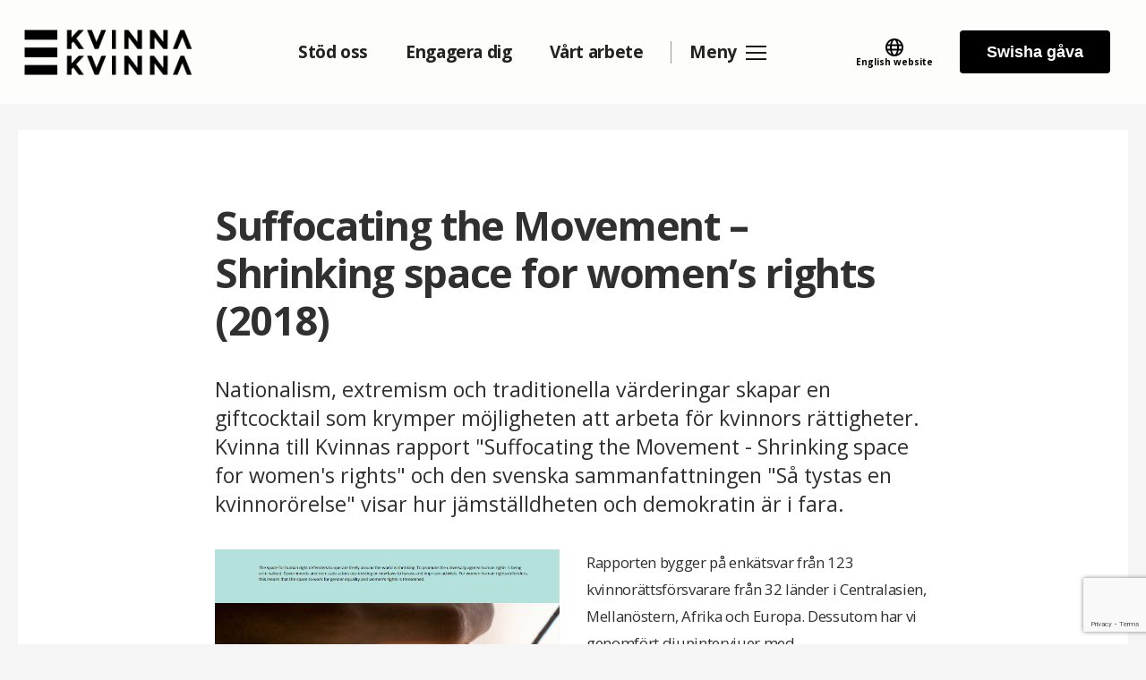

--- FILE ---
content_type: text/html; charset=UTF-8
request_url: https://kvinnatillkvinna.se/publikation/suffocating-the-movement-shrinking-space-for-womens-rights/
body_size: 13251
content:
<!DOCTYPE html><html
lang="sv"><head><meta
charset="UTF-8"><meta
name="viewport" content="width=device-width, initial-scale=1, maximum-scale=1, minimum-scale=1"><link
rel="stylesheet" type="text/css" href="https://kvinnatillkvinna.se/wp-content/themes/femdefenders/assets/css/main.css?v=1768984268"><link
rel="apple-touch-icon" sizes="152x152" href="https://kvinnatillkvinna.se/wp-content/themes/femdefenders/assets/img/favicons/apple-touch-icon.png"><link
rel="icon" type="image/png" sizes="32x32" href="https://kvinnatillkvinna.se/wp-content/themes/femdefenders/assets/img/favicons/favicon-32x32.png"><link
rel="icon" type="image/png" sizes="16x16" href="https://kvinnatillkvinna.se/wp-content/themes/femdefenders/assets/img/favicons/favicon-16x16.png"><link
rel="manifest" href="https://kvinnatillkvinna.se/wp-content/themes/femdefenders/assets/img/favicons/manifest.json"><link
rel="mask-icon" href="https://kvinnatillkvinna.se/wp-content/themes/femdefenders/assets/img/favicons/safari-pinned-tab.svg" color="#5bbad5"><link
rel="shortcut icon" href="https://kvinnatillkvinna.se/wp-content/themes/femdefenders/assets/img/favicons/favicon.ico"><meta
name="msapplication-config" content="https://kvinnatillkvinna.se/wp-content/themes/femdefenders/assets/img/favicons/browserconfig.xml"><meta
name="theme-color" content="#ffffff"><link
rel="stylesheet" href="https://use.fontawesome.com/releases/v5.4.1/css/all.css" integrity="sha384-5sAR7xN1Nv6T6+dT2mhtzEpVJvfS3NScPQTrOxhwjIuvcA67KV2R5Jz6kr4abQsz" crossorigin="anonymous"><meta
name="facebook-domain-verification" content="50g8arxwq258csps86neg9cpgjgy7q" /><META
HTTP-EQUIV="Content-type" CONTENT="text/html; charset=UTF-8"><meta
property="fb:app_id" content="151841618854706"><title>Suffocating the Movement - Shrinking space for women’s rights (2018)</title> <script data-cfasync="false" data-pagespeed-no-defer>var gtm4wp_datalayer_name = "dataLayer";
	var dataLayer = dataLayer || [];
	const gtm4wp_use_sku_instead = 0;
	const gtm4wp_currency = 'SEK';
	const gtm4wp_product_per_impression = 10;
	const gtm4wp_clear_ecommerce = false;
	const gtm4wp_datalayer_max_timeout = 2000;</script> <link
rel="canonical" href="https://kvinnatillkvinna.se/publikation/suffocating-the-movement-shrinking-space-for-womens-rights/" /><meta
name="description" content="Kvinna till Kvinnas rapport ”Suffocating the Movement - Shrinking space for women’s rights” visar hur jämställdheten och demokratin är i fara." /><meta
property="og:type" content="article" /><meta
property="og:locale" content="sv_SE" /><meta
property="og:site_name" content="Kvinna till Kvinna" /><meta
property="og:title" content="Suffocating the Movement - Shrinking space for women’s rights (2018)" /><meta
property="og:description" content="Kvinna till Kvinnas rapport ”Suffocating the Movement - Shrinking space for women’s rights” visar hur jämställdheten och demokratin är i fara." /><meta
property="og:url" content="https://kvinnatillkvinna.se/publikation/suffocating-the-movement-shrinking-space-for-womens-rights/" /><meta
property="og:image" content="https://kvinnatillkvinna.se/wp-content/uploads/2018/03/kvinna-till-kvinna-suffocating-the-movement-small.png" /><meta
property="og:image:width" content="850" /><meta
property="og:image:height" content="455" /><meta
property="og:image:alt" content="Omslagsbild för rapporten &quot;Suffocating the movement – shrinking space for women&#039;s rights&quot;." /><meta
property="article:published_time" content="2018-03-08T05:48:55+00:00" /><meta
property="article:modified_time" content="2023-01-03T17:08:44+00:00" /><meta
name="twitter:card" content="summary_large_image" /><meta
name="twitter:title" content="Suffocating the Movement - Shrinking space for women’s rights (2018)" /><meta
name="twitter:description" content="Kvinna till Kvinnas rapport ”Suffocating the Movement - Shrinking space for women’s rights” visar hur jämställdheten och demokratin är i fara." /><meta
name="twitter:image" content="https://kvinnatillkvinna.se/wp-content/uploads/2018/03/kvinna-till-kvinna-suffocating-the-movement-small.png" /><meta
name="twitter:image:alt" content="Omslagsbild för rapporten &quot;Suffocating the movement – shrinking space for women&#039;s rights&quot;." /> <script type="application/ld+json">{"@context":"https://schema.org","@graph":[{"@type":"WebSite","@id":"https://kvinnatillkvinna.se/#/schema/WebSite","url":"https://kvinnatillkvinna.se/","name":"Kvinna till Kvinna","description":"Stärker kvinnor i krig och konfliktdrabbade områden","inLanguage":"sv-SE","potentialAction":{"@type":"SearchAction","target":{"@type":"EntryPoint","urlTemplate":"https://kvinnatillkvinna.se/search/{search_term_string}/"},"query-input":"required name=search_term_string"},"publisher":{"@type":"Organization","@id":"https://kvinnatillkvinna.se/#/schema/Organization","name":"Kvinna till Kvinna","url":"https://kvinnatillkvinna.se/","sameAs":["http://facebook.com/kvinnatillkvinna/","https://twitter.com/KvinnaKvinnaSWE","https://www.instagram.com/kvinnatillkvinna/","https://www.youtube.com/user/KvinnatillKvinna","https://www.linkedin.com/company/kvinna-till-kvinna/"],"logo":{"@type":"ImageObject","url":"https://kvinnatillkvinna.se/wp-content/uploads/2024/02/KTK_Black_logo-1.png","contentUrl":"https://kvinnatillkvinna.se/wp-content/uploads/2024/02/KTK_Black_logo-1.png","width":425,"height":115,"contentSize":"7892"}}},{"@type":"WebPage","@id":"https://kvinnatillkvinna.se/publikation/suffocating-the-movement-shrinking-space-for-womens-rights/","url":"https://kvinnatillkvinna.se/publikation/suffocating-the-movement-shrinking-space-for-womens-rights/","name":"Suffocating the Movement - Shrinking space for women’s rights (2018)","description":"Kvinna till Kvinnas rapport ”Suffocating the Movement - Shrinking space for women’s rights” visar hur jämställdheten och demokratin är i fara.","inLanguage":"sv-SE","isPartOf":{"@id":"https://kvinnatillkvinna.se/#/schema/WebSite"},"breadcrumb":{"@type":"BreadcrumbList","@id":"https://kvinnatillkvinna.se/#/schema/BreadcrumbList","itemListElement":[{"@type":"ListItem","position":1,"item":"https://kvinnatillkvinna.se/","name":"Kvinna till Kvinna"},{"@type":"ListItem","position":2,"item":"https://kvinnatillkvinna.se/publikation/","name":"Arkiv: Publikationer"},{"@type":"ListItem","position":3,"name":"Suffocating the Movement - Shrinking space for women’s rights (2018)"}]},"potentialAction":{"@type":"ReadAction","target":"https://kvinnatillkvinna.se/publikation/suffocating-the-movement-shrinking-space-for-womens-rights/"},"datePublished":"2018-03-08T05:48:55+00:00","dateModified":"2023-01-03T17:08:44+00:00"}]}</script> <style id='wp-img-auto-sizes-contain-inline-css' type='text/css'>img:is([sizes=auto i],[sizes^="auto," i]){contain-intrinsic-size:3000px 1500px}
/*# sourceURL=wp-img-auto-sizes-contain-inline-css */</style><style id='classic-theme-styles-inline-css' type='text/css'>/*! This file is auto-generated */
.wp-block-button__link{color:#fff;background-color:#32373c;border-radius:9999px;box-shadow:none;text-decoration:none;padding:calc(.667em + 2px) calc(1.333em + 2px);font-size:1.125em}.wp-block-file__button{background:#32373c;color:#fff;text-decoration:none}
/*# sourceURL=/wp-includes/css/classic-themes.min.css */</style><link
rel='stylesheet' id='contact-form-7-css' href='https://kvinnatillkvinna.se/wp-content/plugins/contact-form-7/includes/css/styles.css' type='text/css' media='all' /><link
rel='stylesheet' id='ktk-donations-css' href='https://kvinnatillkvinna.se/wp-content/plugins/ktk-donations/public/css/ktk-donations-public.css' type='text/css' media='all' /><link
rel='stylesheet' id='react-donations-css' href='https://kvinnatillkvinna.se/wp-content/plugins/ktk-donations/public/../react-donations/build/static/css/main.41034444.css' type='text/css' media='all' /><link
rel='stylesheet' id='react-swish-css' href='https://kvinnatillkvinna.se/wp-content/plugins/ktk-donations/public/../react-swish/build/static/css/main.b2440d05.css' type='text/css' media='all' /><link
rel='stylesheet' id='react-swish-module-css' href='https://kvinnatillkvinna.se/wp-content/plugins/ktk-donations/public/../react-swish-module/build/static/css/main.71f1ede4.css' type='text/css' media='all' /><link
rel='stylesheet' id='woocommerce-layout-css' href='https://kvinnatillkvinna.se/wp-content/plugins/woocommerce/assets/css/woocommerce-layout.css' type='text/css' media='all' /><link
rel='stylesheet' id='woocommerce-smallscreen-css' href='https://kvinnatillkvinna.se/wp-content/plugins/woocommerce/assets/css/woocommerce-smallscreen.css' type='text/css' media='only screen and (max-width: 768px)' /><link
rel='stylesheet' id='woocommerce-general-css' href='https://kvinnatillkvinna.se/wp-content/plugins/woocommerce/assets/css/woocommerce.css' type='text/css' media='all' /><style id='woocommerce-inline-inline-css' type='text/css'>.woocommerce form .form-row .required { visibility: visible; }
/*# sourceURL=woocommerce-inline-inline-css */</style> <script type="text/javascript" src="https://kvinnatillkvinna.se/wp-includes/js/jquery/jquery.min.js" id="jquery-core-js"></script> <script type="text/javascript" id="jquery-js-after">/*  */
function sbp_getCookie(c){var e=document.cookie.match("(^|;) ?"+c+"=([^;]*)(;|$)");return e?e[2]:null}function sbp_check_wc_cart_script(){var c="sbp_loaded_wc_cart_fragments";if(null!==document.getElementById(c))return!1;if(sbp_getCookie("woocommerce_cart_hash")){var e=document.createElement("script");e.id=c,e.src="https://kvinnatillkvinna.se/wp-content/plugins/woocommerce/assets/js/frontend/cart-fragments.min.js",e.async=!0,document.head.appendChild(e)}}sbp_check_wc_cart_script(),document.addEventListener("click",function(){setTimeout(sbp_check_wc_cart_script,1e3)});
//# sourceURL=jquery-js-after
/*  */</script> <script type="text/javascript" id="ktk-donations-js-extra">/*  */
var ktk_donations = {"ajax_url":"https://kvinnatillkvinna.se/wp-admin/admin-ajax.php","post_id":"6732","nonce":"71c499f78e"};
//# sourceURL=ktk-donations-js-extra
/*  */</script> <script type="text/javascript" id="main_js-js-extra">/*  */
var femdef = {"nonce":"fe360732cc","save_contact_form_nonce":"89604c9f3f","ajaxUrl":"https://kvinnatillkvinna.se/wp-admin/admin-ajax.php","christmasProducts":[{"product":{"ID":10650,"post_author":"23","post_date":"2018-11-15 16:46:09","post_date_gmt":"2018-11-15 16:46:09","post_content":"","post_title":"G\u00e5vokort","post_excerpt":"","post_status":"private","comment_status":"closed","ping_status":"closed","post_password":"","post_name":"gavokort-2","to_ping":"","pinged":"","post_modified":"2020-01-07 16:59:26","post_modified_gmt":"2020-01-07 15:59:26","post_content_filtered":"","post_parent":0,"guid":"https://kvinnatillkvinna.se/?post_type=product&#038;p=10650","menu_order":8,"post_type":"product","post_mime_type":"","comment_count":"0","filter":"raw"},"price":"150"},{"product":{"ID":10653,"post_author":"23","post_date":"2018-11-14 16:45:25","post_date_gmt":"2018-11-14 16:45:25","post_content":"","post_title":"G\u00e5vokort","post_excerpt":"","post_status":"private","comment_status":"closed","ping_status":"closed","post_password":"","post_name":"gavokort","to_ping":"","pinged":"","post_modified":"2020-01-07 16:59:51","post_modified_gmt":"2020-01-07 15:59:51","post_content_filtered":"","post_parent":0,"guid":"https://kvinnatillkvinna.se/?post_type=product&#038;p=10653","menu_order":9,"post_type":"product","post_mime_type":"","comment_count":"0","filter":"raw"},"price":"350"}],"christmasUrl":""};
//# sourceURL=main_js-js-extra
/*  */</script> 
 <script data-cfasync="false" data-pagespeed-no-defer type="text/javascript">var dataLayer_content = {"pageTitle":"Suffocating the Movement - Shrinking space for women’s rights (2018)","pagePostType":"publications","pagePostType2":"single-publications","pageCategory":["publikationer","rapporter"],"pagePostDate":"mars 8, 2018","pagePostDateYear":2018,"pagePostDateMonth":3,"pagePostDateDay":8,"pagePostDateDayName":"torsdag","pagePostDateHour":5,"pagePostDateMinute":48,"pagePostDateIso":"2018-03-08T05:48:55+01:00","pagePostDateUnix":1520488135,"pagePostTerms":{"subjects":["Anti-feministiska rörelser","Krympande demokratiskt utrymme","Kvinnors rättigheter"],"regions":["Afrika söder om Sahara","Europa","Global","MENA","Södra Kaukasien","Västra Balkan"],"languages":["Engelska","Svenska"],"meta":{"show_widget":0,"main_image":6734,"subheading":"Nationalism, extremism och traditionella värderingar skapar en giftcocktail som krymper möjligheten att arbeta för kvinnors rättigheter. Kvinna till Kvinnas rapport \"Suffocating the Movement - Shrinking space for women's rights\" och den svenska sammanfattningen \"Så tystas en kvinnorörelse\" visar hur jämställdheten och demokratin är i fara. ","content_0_image":6733,"content_0_figure_caption":"","content_0_text":"\r\n\r\n\r\n\r\n\r\nRapporten bygger på enkätsvar från 123 kvinnorättsförsvarare från 32 länder i Centralasien, Mellanöstern, Afrika och Europa. Dessutom har vi genomfört djupintervjuer med kvinnorättsförsvarare i åtta länder. Här kan du ladda ner rapporten i sin helhet på engelska, eller den svenska sammanfattningen \"Så tystas en kvinnorörelse\".\r\n\r\n\"Suffocating the Movement - Shrinking space for women's rights\" (pdf)\r\n\r\n\"Så tystas en kvinnorörelse\", sammanfattning på svenska (pdf)\r\n\r\n\r\n\r\n\r\n","content_1_text":"Tillbaka till publikationer »","content":"a:2:{i:0;s:10:\"image_text\";i:1;s:4:\"text\";}","flexible_rows_0_background":"transparent","flexible_rows_0_image_position":"left","flexible_rows_0_image":6474,"flexible_rows_0_art":0,"flexible_rows_0_heading":"Kvinnors rättigheter måste försvaras varje dag","flexible_rows_0_text":"Starka bakåtsträvande krafter i Sverige och i vår omvärld vill att kvinnor ska tillbaka i traditionella roller och vill begränsa kvinnors rätt till sin egen kropp. Vi har sett det hända runt om i världen, och det kan hända här. Nationalismen är på frammarsch även i Sverige.\r\n\r\nVi kan aldrig ta kvinnors rättigheter för givna, de måste försvaras varje dag.\r\n\r\nLäs mer om hur nationalismen hotar kvinnors rättigheter »","flexible_rows":"a:1:{i:0;s:15:\"text_with_image\";}","show_signature":0,"sbp_post_meta":"a:9:{s:11:\"sbp_preload\";s:0:\"\";s:15:\"sbp_csp_warning\";s:0:\"\";s:22:\"sbp_criticalcss_status\";s:12:\"main_setting\";s:15:\"sbp_criticalcss\";s:0:\"\";s:11:\"js_optimize\";s:12:\"main_setting\";s:10:\"js_exclude\";s:44:\"js\/jquery\/jquery.js\r\njs\/jquery\/jquery.min.js\";s:10:\"js_include\";s:0:\"\";s:16:\"js_footer_status\";s:12:\"main_setting\";s:17:\"js_footer_exclude\";s:44:\"js\/jquery\/jquery.js\r\njs\/jquery\/jquery.min.js\";}","status":"Error"}},"postID":6732,"postFormat":"standard","customerTotalOrders":0,"customerTotalOrderValue":0,"customerFirstName":"","customerLastName":"","customerBillingFirstName":"","customerBillingLastName":"","customerBillingCompany":"","customerBillingAddress1":"","customerBillingAddress2":"","customerBillingCity":"","customerBillingState":"","customerBillingPostcode":"","customerBillingCountry":"","customerBillingEmail":"","customerBillingEmailHash":"","customerBillingPhone":"","customerShippingFirstName":"","customerShippingLastName":"","customerShippingCompany":"","customerShippingAddress1":"","customerShippingAddress2":"","customerShippingCity":"","customerShippingState":"","customerShippingPostcode":"","customerShippingCountry":"","cartContent":{"totals":{"applied_coupons":[],"discount_total":0,"subtotal":0,"total":0},"items":[]}};
	dataLayer.push( dataLayer_content );</script> <script data-cfasync="false" data-pagespeed-no-defer type="text/javascript">console.warn && console.warn("[GTM4WP] Google Tag Manager container code placement set to OFF !!!");
	console.warn && console.warn("[GTM4WP] Data layer codes are active but GTM container must be loaded using custom coding !!!");</script> 	<noscript><style>.woocommerce-product-gallery{ opacity: 1 !important; }</style></noscript><meta
name="google-site-verification" content="aWpJOfa3cwb4VZcWlqhLM7SGOZZ2LrN6GDLQddnmj9Y" /><link
rel='stylesheet' id='wc-blocks-style-css' href='https://kvinnatillkvinna.se/wp-content/plugins/woocommerce/assets/client/blocks/wc-blocks.css' type='text/css' media='all' /><style id='global-styles-inline-css' type='text/css'>:root{--wp--preset--aspect-ratio--square: 1;--wp--preset--aspect-ratio--4-3: 4/3;--wp--preset--aspect-ratio--3-4: 3/4;--wp--preset--aspect-ratio--3-2: 3/2;--wp--preset--aspect-ratio--2-3: 2/3;--wp--preset--aspect-ratio--16-9: 16/9;--wp--preset--aspect-ratio--9-16: 9/16;--wp--preset--color--black: #000000;--wp--preset--color--cyan-bluish-gray: #abb8c3;--wp--preset--color--white: #ffffff;--wp--preset--color--pale-pink: #f78da7;--wp--preset--color--vivid-red: #cf2e2e;--wp--preset--color--luminous-vivid-orange: #ff6900;--wp--preset--color--luminous-vivid-amber: #fcb900;--wp--preset--color--light-green-cyan: #7bdcb5;--wp--preset--color--vivid-green-cyan: #00d084;--wp--preset--color--pale-cyan-blue: #8ed1fc;--wp--preset--color--vivid-cyan-blue: #0693e3;--wp--preset--color--vivid-purple: #9b51e0;--wp--preset--gradient--vivid-cyan-blue-to-vivid-purple: linear-gradient(135deg,rgb(6,147,227) 0%,rgb(155,81,224) 100%);--wp--preset--gradient--light-green-cyan-to-vivid-green-cyan: linear-gradient(135deg,rgb(122,220,180) 0%,rgb(0,208,130) 100%);--wp--preset--gradient--luminous-vivid-amber-to-luminous-vivid-orange: linear-gradient(135deg,rgb(252,185,0) 0%,rgb(255,105,0) 100%);--wp--preset--gradient--luminous-vivid-orange-to-vivid-red: linear-gradient(135deg,rgb(255,105,0) 0%,rgb(207,46,46) 100%);--wp--preset--gradient--very-light-gray-to-cyan-bluish-gray: linear-gradient(135deg,rgb(238,238,238) 0%,rgb(169,184,195) 100%);--wp--preset--gradient--cool-to-warm-spectrum: linear-gradient(135deg,rgb(74,234,220) 0%,rgb(151,120,209) 20%,rgb(207,42,186) 40%,rgb(238,44,130) 60%,rgb(251,105,98) 80%,rgb(254,248,76) 100%);--wp--preset--gradient--blush-light-purple: linear-gradient(135deg,rgb(255,206,236) 0%,rgb(152,150,240) 100%);--wp--preset--gradient--blush-bordeaux: linear-gradient(135deg,rgb(254,205,165) 0%,rgb(254,45,45) 50%,rgb(107,0,62) 100%);--wp--preset--gradient--luminous-dusk: linear-gradient(135deg,rgb(255,203,112) 0%,rgb(199,81,192) 50%,rgb(65,88,208) 100%);--wp--preset--gradient--pale-ocean: linear-gradient(135deg,rgb(255,245,203) 0%,rgb(182,227,212) 50%,rgb(51,167,181) 100%);--wp--preset--gradient--electric-grass: linear-gradient(135deg,rgb(202,248,128) 0%,rgb(113,206,126) 100%);--wp--preset--gradient--midnight: linear-gradient(135deg,rgb(2,3,129) 0%,rgb(40,116,252) 100%);--wp--preset--font-size--small: 13px;--wp--preset--font-size--medium: 20px;--wp--preset--font-size--large: 36px;--wp--preset--font-size--x-large: 42px;--wp--preset--spacing--20: 0.44rem;--wp--preset--spacing--30: 0.67rem;--wp--preset--spacing--40: 1rem;--wp--preset--spacing--50: 1.5rem;--wp--preset--spacing--60: 2.25rem;--wp--preset--spacing--70: 3.38rem;--wp--preset--spacing--80: 5.06rem;--wp--preset--shadow--natural: 6px 6px 9px rgba(0, 0, 0, 0.2);--wp--preset--shadow--deep: 12px 12px 50px rgba(0, 0, 0, 0.4);--wp--preset--shadow--sharp: 6px 6px 0px rgba(0, 0, 0, 0.2);--wp--preset--shadow--outlined: 6px 6px 0px -3px rgb(255, 255, 255), 6px 6px rgb(0, 0, 0);--wp--preset--shadow--crisp: 6px 6px 0px rgb(0, 0, 0);}:where(.is-layout-flex){gap: 0.5em;}:where(.is-layout-grid){gap: 0.5em;}body .is-layout-flex{display: flex;}.is-layout-flex{flex-wrap: wrap;align-items: center;}.is-layout-flex > :is(*, div){margin: 0;}body .is-layout-grid{display: grid;}.is-layout-grid > :is(*, div){margin: 0;}:where(.wp-block-columns.is-layout-flex){gap: 2em;}:where(.wp-block-columns.is-layout-grid){gap: 2em;}:where(.wp-block-post-template.is-layout-flex){gap: 1.25em;}:where(.wp-block-post-template.is-layout-grid){gap: 1.25em;}.has-black-color{color: var(--wp--preset--color--black) !important;}.has-cyan-bluish-gray-color{color: var(--wp--preset--color--cyan-bluish-gray) !important;}.has-white-color{color: var(--wp--preset--color--white) !important;}.has-pale-pink-color{color: var(--wp--preset--color--pale-pink) !important;}.has-vivid-red-color{color: var(--wp--preset--color--vivid-red) !important;}.has-luminous-vivid-orange-color{color: var(--wp--preset--color--luminous-vivid-orange) !important;}.has-luminous-vivid-amber-color{color: var(--wp--preset--color--luminous-vivid-amber) !important;}.has-light-green-cyan-color{color: var(--wp--preset--color--light-green-cyan) !important;}.has-vivid-green-cyan-color{color: var(--wp--preset--color--vivid-green-cyan) !important;}.has-pale-cyan-blue-color{color: var(--wp--preset--color--pale-cyan-blue) !important;}.has-vivid-cyan-blue-color{color: var(--wp--preset--color--vivid-cyan-blue) !important;}.has-vivid-purple-color{color: var(--wp--preset--color--vivid-purple) !important;}.has-black-background-color{background-color: var(--wp--preset--color--black) !important;}.has-cyan-bluish-gray-background-color{background-color: var(--wp--preset--color--cyan-bluish-gray) !important;}.has-white-background-color{background-color: var(--wp--preset--color--white) !important;}.has-pale-pink-background-color{background-color: var(--wp--preset--color--pale-pink) !important;}.has-vivid-red-background-color{background-color: var(--wp--preset--color--vivid-red) !important;}.has-luminous-vivid-orange-background-color{background-color: var(--wp--preset--color--luminous-vivid-orange) !important;}.has-luminous-vivid-amber-background-color{background-color: var(--wp--preset--color--luminous-vivid-amber) !important;}.has-light-green-cyan-background-color{background-color: var(--wp--preset--color--light-green-cyan) !important;}.has-vivid-green-cyan-background-color{background-color: var(--wp--preset--color--vivid-green-cyan) !important;}.has-pale-cyan-blue-background-color{background-color: var(--wp--preset--color--pale-cyan-blue) !important;}.has-vivid-cyan-blue-background-color{background-color: var(--wp--preset--color--vivid-cyan-blue) !important;}.has-vivid-purple-background-color{background-color: var(--wp--preset--color--vivid-purple) !important;}.has-black-border-color{border-color: var(--wp--preset--color--black) !important;}.has-cyan-bluish-gray-border-color{border-color: var(--wp--preset--color--cyan-bluish-gray) !important;}.has-white-border-color{border-color: var(--wp--preset--color--white) !important;}.has-pale-pink-border-color{border-color: var(--wp--preset--color--pale-pink) !important;}.has-vivid-red-border-color{border-color: var(--wp--preset--color--vivid-red) !important;}.has-luminous-vivid-orange-border-color{border-color: var(--wp--preset--color--luminous-vivid-orange) !important;}.has-luminous-vivid-amber-border-color{border-color: var(--wp--preset--color--luminous-vivid-amber) !important;}.has-light-green-cyan-border-color{border-color: var(--wp--preset--color--light-green-cyan) !important;}.has-vivid-green-cyan-border-color{border-color: var(--wp--preset--color--vivid-green-cyan) !important;}.has-pale-cyan-blue-border-color{border-color: var(--wp--preset--color--pale-cyan-blue) !important;}.has-vivid-cyan-blue-border-color{border-color: var(--wp--preset--color--vivid-cyan-blue) !important;}.has-vivid-purple-border-color{border-color: var(--wp--preset--color--vivid-purple) !important;}.has-vivid-cyan-blue-to-vivid-purple-gradient-background{background: var(--wp--preset--gradient--vivid-cyan-blue-to-vivid-purple) !important;}.has-light-green-cyan-to-vivid-green-cyan-gradient-background{background: var(--wp--preset--gradient--light-green-cyan-to-vivid-green-cyan) !important;}.has-luminous-vivid-amber-to-luminous-vivid-orange-gradient-background{background: var(--wp--preset--gradient--luminous-vivid-amber-to-luminous-vivid-orange) !important;}.has-luminous-vivid-orange-to-vivid-red-gradient-background{background: var(--wp--preset--gradient--luminous-vivid-orange-to-vivid-red) !important;}.has-very-light-gray-to-cyan-bluish-gray-gradient-background{background: var(--wp--preset--gradient--very-light-gray-to-cyan-bluish-gray) !important;}.has-cool-to-warm-spectrum-gradient-background{background: var(--wp--preset--gradient--cool-to-warm-spectrum) !important;}.has-blush-light-purple-gradient-background{background: var(--wp--preset--gradient--blush-light-purple) !important;}.has-blush-bordeaux-gradient-background{background: var(--wp--preset--gradient--blush-bordeaux) !important;}.has-luminous-dusk-gradient-background{background: var(--wp--preset--gradient--luminous-dusk) !important;}.has-pale-ocean-gradient-background{background: var(--wp--preset--gradient--pale-ocean) !important;}.has-electric-grass-gradient-background{background: var(--wp--preset--gradient--electric-grass) !important;}.has-midnight-gradient-background{background: var(--wp--preset--gradient--midnight) !important;}.has-small-font-size{font-size: var(--wp--preset--font-size--small) !important;}.has-medium-font-size{font-size: var(--wp--preset--font-size--medium) !important;}.has-large-font-size{font-size: var(--wp--preset--font-size--large) !important;}.has-x-large-font-size{font-size: var(--wp--preset--font-size--x-large) !important;}
/*# sourceURL=global-styles-inline-css */</style></head><body
class="wp-singular publications-template-default single single-publications postid-6732 wp-theme-femdefenders  theme-femdefenders woocommerce-no-js"><noscript><iframe
src="https://www.googletagmanager.com/ns.html?id=GTM-P37DG38"
height="0" width="0" style="display:none;visibility:hidden"></iframe></noscript><section
class="head"><section
class="top"><div
class="top__wrapper"><div
class="top__sms">
<span>Swisha en gåva till <strong>90 18 003</strong></span> <img
src="https://kvinnatillkvinna.se/wp-content/themes/femdefenders/assets/img/swish-min.png" alt="Swish" width="80" height="26"></div><div
class="top__links">
<a
href="https://kvinnatillkvinna.se/shop/" class="top__link top__link--eshop">Handla i vår webbshop</a>
<a
href="https://kvinnatillkvinna.org/" target="_blank" class="top__link ">English website</a></div></div></section><nav
class="nav"><div
class="nav__wrapper"><div
class="nav__desktop">
<a
href="https://kvinnatillkvinna.se/" class="nav__logo"></a><div
class="nav__commerce">
<a
href="https://kvinnatillkvinna.se/shop/" class="nav__desktop-eshop">Vår webbshop</a><br></div><div
class="nav__nav"><div
class="menu-main-menu-container"><ul
id="menu-main-menu" class="menu"><li
id="menu-item-354" class="menu-item menu-item-type-post_type menu-item-object-page menu-item-354"><a
href="https://kvinnatillkvinna.se/stod-oss/">Stöd oss</a></li><li
id="menu-item-353" class="menu-item menu-item-type-post_type menu-item-object-page menu-item-353"><a
href="https://kvinnatillkvinna.se/engagera-dig/">Engagera dig</a></li><li
id="menu-item-58220" class="menu-item menu-item-type-post_type menu-item-object-page menu-item-58220"><a
href="https://kvinnatillkvinna.se/vart-arbete/">Vårt arbete</a></li></ul></div><div
class="nav__separator"></div><div
class="nav__hamburger nav__hamburger--sv_SE">
<span>Meny</span></div></div><div
class="nav__secondary"><div
class="nav__site-toggler">
<a
href="https://kvinnatillkvinna.org/" target="_blank" class="nav__site-toggler--link">
<span>
English website									</span>
</a></div>
<span
id="ktk-donations-react-swish"></span></div></div></div><div
class="nav__menu"><div
class="nav__menu-wrapper"><div
class="nav__menu-top">
<a
href="https://kvinnatillkvinna.se/" class="nav__logo nav__logo--black"></a><div
class="nav__secondary nav__secondary--alt"><form
role="search" method="get" id="searchform" class="searchform" action="https://kvinnatillkvinna.se/">
<input
name="s" type="text" class="nav__search" placeholder="Sök">
<button
class="nav__search-button"></button></form><div
class="nav__hamburger-close"></div></div></div><div
class="nav__bignav"><div
class="menu-bigger-container"><ul
id="menu-bigger" class="menu"><li
id="menu-item-682" class="menu-item menu-item-type-post_type menu-item-object-page menu-item-has-children"><a
href="https://kvinnatillkvinna.se/stod-oss/">Stöd oss</a><p></p><ul
class="sub-menu"><li
id="menu-item-49388" class="menu-item menu-item-type-post_type menu-item-object-page"><a
href="https://kvinnatillkvinna.se/stod-oss/">Stöd oss</a><p></p></li><li
id="menu-item-67406" class="menu-item menu-item-type-post_type menu-item-object-page"><a
href="https://kvinnatillkvinna.se/bli-manadsgivare/">Bli månadsgivare ❤️</a><p></p></li><li
id="menu-item-46785" class="menu-item menu-item-type-post_type menu-item-object-page"><a
href="https://kvinnatillkvinna.se/gava/">Ge en gåva</a><p></p></li><li
id="menu-item-69079" class="menu-item menu-item-type-post_type menu-item-object-page"><a
href="https://kvinnatillkvinna.se/shop/">Tryckt gåvokort</a><p></p></li><li
id="menu-item-69078" class="menu-item menu-item-type-post_type menu-item-object-page"><a
href="https://kvinnatillkvinna.se/gavokort/">Digitalt gåvokort</a><p></p></li><li
id="menu-item-46788" class="menu-item menu-item-type-post_type menu-item-object-page"><a
href="https://kvinnatillkvinna.se/minnesgava/">Ge en minnesgåva</a><p></p></li><li
id="menu-item-12416" class="menu-item menu-item-type-custom menu-item-object-custom"><a
href="https://kvinnatillkvinna.se/egen-insamling/">Starta en insamling</a><p></p></li><li
id="menu-item-49718" class="menu-item menu-item-type-post_type menu-item-object-page"><a
href="https://kvinnatillkvinna.se/katastroffond/">Katastroffond</a><p></p></li></ul></li><li
id="menu-item-40540" class="menu-item menu-item-type-custom menu-item-object-custom menu-item-has-children"><a
href="https://kvinnatillkvinna.se/vart-arbete/">Vårt arbete</a><p></p><ul
class="sub-menu"><li
id="menu-item-58218" class="menu-item menu-item-type-post_type menu-item-object-page"><a
href="https://kvinnatillkvinna.se/vart-arbete/">Vårt arbete</a><p></p></li><li
id="menu-item-9443" class="menu-item menu-item-type-taxonomy menu-item-object-category"><a
href="https://kvinnatillkvinna.se/om-oss/vart-arbete/kvinnors-rattigheter/">Kvinnors rättigheter</a><p></p></li><li
id="menu-item-10423" class="menu-item menu-item-type-taxonomy menu-item-object-category"><a
href="https://kvinnatillkvinna.se/om-oss/vart-arbete/mans-vald-mot-kvinnor/">Mäns våld mot kvinnor</a><p></p></li><li
id="menu-item-30041" class="menu-item menu-item-type-post_type menu-item-object-page"><a
href="https://kvinnatillkvinna.se/srhr/">SRHR</a><p></p></li><li
id="menu-item-12266" class="menu-item menu-item-type-taxonomy menu-item-object-category"><a
href="https://kvinnatillkvinna.se/om-oss/vart-arbete/ekonomisk-jamstalldhet/">Ekonomisk jämställdhet</a><p></p></li><li
id="menu-item-9248" class="menu-item menu-item-type-taxonomy menu-item-object-category"><a
href="https://kvinnatillkvinna.se/om-oss/vart-arbete/kvinnorattsaktivister/">Kvinnorättsaktivister</a><p></p></li><li
id="menu-item-16879" class="menu-item menu-item-type-taxonomy menu-item-object-category"><a
href="https://kvinnatillkvinna.se/om-oss/vart-arbete/sexuellt-vald-i-krig-och-konflikt/">Sexuellt våld i krig och konflikt</a><p></p></li><li
id="menu-item-9442" class="menu-item menu-item-type-taxonomy menu-item-object-category"><a
href="https://kvinnatillkvinna.se/om-oss/vart-arbete/kvinnor-pa-flykt/">Kvinnor på flykt</a><p></p></li><li
id="menu-item-9249" class="menu-item menu-item-type-taxonomy menu-item-object-category"><a
href="https://kvinnatillkvinna.se/om-oss/vart-arbete/fred-och-sakerhet/">Kvinnor, fred och säkerhet</a><p></p></li><li
id="menu-item-54206" class="menu-item menu-item-type-post_type menu-item-object-page"><a
href="https://kvinnatillkvinna.se/miljo-och-klimat/">Miljö och klimat</a><p></p></li><li
id="menu-item-50046" class="menu-item menu-item-type-post_type menu-item-object-page"><a
href="https://kvinnatillkvinna.se/engagera-dig/ledarskapsutbildning/">Ledarskapsutbildning</a><p></p></li></ul></li><li
id="menu-item-58217" class="menu-item menu-item-type-post_type menu-item-object-page menu-item-has-children"><a
href="https://kvinnatillkvinna.se/var-vi-arbetar/">Var vi arbetar</a><p></p><ul
class="sub-menu"><li
id="menu-item-58219" class="menu-item menu-item-type-post_type menu-item-object-page"><a
href="https://kvinnatillkvinna.se/var-vi-arbetar/">Var vi arbetar</a><p></p></li><li
id="menu-item-8848" class="menu-item menu-item-type-taxonomy menu-item-object-category"><a
href="https://kvinnatillkvinna.se/om-oss/vart-arbete/afrika/">Afrika</a><p></p></li><li
id="menu-item-8847" class="menu-item menu-item-type-taxonomy menu-item-object-category"><a
href="https://kvinnatillkvinna.se/om-oss/vart-arbete/europa/">Europa</a><p></p></li><li
id="menu-item-8846" class="menu-item menu-item-type-taxonomy menu-item-object-category"><a
href="https://kvinnatillkvinna.se/om-oss/vart-arbete/mellanostern/">Mellanöstern</a><p></p></li><li
id="menu-item-8849" class="menu-item menu-item-type-taxonomy menu-item-object-category"><a
href="https://kvinnatillkvinna.se/om-oss/vart-arbete/sodra-kaukasien/">Södra Kaukasien</a><p></p></li><li
id="menu-item-56857" class="menu-item menu-item-type-post_type menu-item-object-page"><a
href="https://kvinnatillkvinna.se/kvinna-till-kvinna-i-eu/">Kvinna till Kvinna i EU</a><p></p></li></ul></li><li
id="menu-item-675" class="menu-item menu-item-type-post_type menu-item-object-page menu-item-has-children"><a
href="https://kvinnatillkvinna.se/om-oss/">Om oss</a><p></p><ul
class="sub-menu"><li
id="menu-item-3632" class="menu-item menu-item-type-post_type menu-item-object-page"><a
href="https://kvinnatillkvinna.se/om-oss/">Om oss</a><p></p></li><li
id="menu-item-58230" class="menu-item menu-item-type-post_type menu-item-object-page"><a
href="https://kvinnatillkvinna.se/om-kvinna-till-kvinna/kvinna-till-kvinnas-historia/">Vår historia</a><p></p></li><li
id="menu-item-48428" class="menu-item menu-item-type-post_type menu-item-object-page"><a
href="https://kvinnatillkvinna.se/goodwillambassadorer/">Goodwillambassadörer</a><p></p></li><li
id="menu-item-8966" class="menu-item menu-item-type-custom menu-item-object-custom"><a
href="https://jobs.kvinnatillkvinna.se">Lediga jobb</a><p></p></li><li
id="menu-item-1328" class="menu-item menu-item-type-post_type menu-item-object-page"><a
href="https://kvinnatillkvinna.se/kontakt/">Kontakta oss</a><p></p></li><li
id="menu-item-52539" class="menu-item menu-item-type-post_type menu-item-object-page"><a
href="https://kvinnatillkvinna.se/om-kvinna-till-kvinna/styrning-och-kontroll/">Styrning och rapportering</a><p></p></li></ul></li><li
id="menu-item-27948" class="menu-item menu-item-type-post_type menu-item-object-page menu-item-has-children"><a
href="https://kvinnatillkvinna.se/foretag/">För företag</a><p></p><ul
class="sub-menu"><li
id="menu-item-28164" class="menu-item menu-item-type-post_type menu-item-object-page"><a
href="https://kvinnatillkvinna.se/foretag/">Stötta som företag</a><p></p></li><li
id="menu-item-53378" class="menu-item menu-item-type-post_type menu-item-object-page"><a
href="https://kvinnatillkvinna.se/gava-foretag/">Ge en företagsgåva</a><p></p></li><li
id="menu-item-2963" class="menu-item menu-item-type-post_type menu-item-object-page"><a
href="https://kvinnatillkvinna.se/foretag/foretagspartner/">Bli företagspartner</a><p></p></li></ul></li><li
id="menu-item-56542" class="menu-item menu-item-type-custom menu-item-object-custom menu-item-has-children"><div>Aktuellt</div><p></p><ul
class="sub-menu"><li
id="menu-item-39395" class="menu-item menu-item-type-custom menu-item-object-custom"><a
href="https://press.kvinnatillkvinna.se/">Press</a><p></p></li><li
id="menu-item-53518" class="menu-item menu-item-type-custom menu-item-object-custom"><a
href="https://press.kvinnatillkvinna.se/tag/kommenterar?tags_tab=stories">Generalsekreteraren</br>kommenterar</a><p></p></li><li
id="menu-item-32136" class="menu-item menu-item-type-taxonomy menu-item-object-category"><a
href="https://kvinnatillkvinna.se/om-oss/nyheter/">Personliga berättelser</br>&#038; nyheter</a><p></p></li><li
id="menu-item-39397" class="menu-item menu-item-type-post_type menu-item-object-page"><a
href="https://kvinnatillkvinna.se/publikationer/">Publikationer</a><p></p></li></ul></li></ul></div></div><div
class="nav__address"><p>© Kvinna till Kvinna, Hammarby fabriksväg 65, 120 30 Stockholm | <a
href="https://kvinnatillkvinna.se/cookies/">Användning av kakor (cookies)</a> | <a
href="https://kvinnatillkvinna.se/hantering-av-personuppgifter/">Hantering av personuppgifter</a> | E-post: <a
href="mailto:info@kvinnatillkvinna.se">info@kvinnatillkvinna.se</a></p></div></div></div></nav></section><section
class="blog-post"><div
class="blog-post__wrapper"><div
class="blog-post__tags"></div><h1 class="blog-post__heading">
Suffocating the Movement &#8211; Shrinking space for women&#8217;s rights (2018)</h1><div
class="blog-post__lead"><p>Nationalism, extremism och traditionella värderingar skapar en giftcocktail som krymper möjligheten att arbeta för kvinnors rättigheter. Kvinna till Kvinnas rapport "Suffocating the Movement - Shrinking space for women's rights" och den svenska sammanfattningen "Så tystas en kvinnorörelse" visar hur jämställdheten och demokratin är i fara.</p></div><div
class="blog-post__content-image" ><figure
class="blog-post__image-content">
<img
src="https://kvinnatillkvinna.se/wp-content/uploads/2018/03/kvinna-till-kvinna-suffocating-the-movement.png" alt=""
width="747"
height="1055"><figcaption
class="blog-post__figcaption"></figcaption></figure><div
class="blog-post__text-content"><div
class="page" title="Page 1"><div
class="section"><div
class="layoutArea"><div
class="column"><p>Rapporten bygger på enkätsvar från 123 kvinnorättsförsvarare från 32 länder i Centralasien, Mellanöstern, Afrika och Europa. Dessutom har vi genomfört djupintervjuer med kvinnorättsförsvarare i åtta länder. Här kan du ladda ner rapporten i sin helhet på engelska, eller den svenska sammanfattningen &#8221;Så tystas en kvinnorörelse&#8221;.</p><p><a
href="/wp-content/uploads/2018/03/kvinna-till-kvinna-suffocating-the-movement-report-eng-2018.pdf" target="_blank" rel="noopener">&#8221;Suffocating the Movement &#8211; Shrinking space for women&#8217;s rights&#8221; (pdf)</a></p><p><a
href="/wp-content/uploads/2018/03/kvinna-till-kvinna-sa-tystas-en-kvinnororelse-sv-2018.pdf" target="_blank" rel="noopener">&#8221;Så tystas en kvinnorörelse&#8221;, sammanfattning på svenska (pdf)</a></p></div></div></div></div></div></div><div
class="blog-post__content" ><p><a
href="https://kvinnatillkvinna.se/publikationer/">Tillbaka till publikationer »</a></p></div></div></section><section
class="text_with_image" ><div
class="text_with_image__wrapper text_with_image__position--left" style="background:transparent;"><div
class="text_with_image__image text_with_image__image--" style="background:url(https://kvinnatillkvinna.se/wp-content/uploads/2018/02/illustration-test.png) no-repeat center / cover"></div><div
class="text_with_image__text"><div><h2 class="text_with_image__heading">Kvinnors rättigheter måste försvaras varje dag</h2><div
class="text_with_image__text--body"><p>Starka bakåtsträvande krafter i Sverige och i vår omvärld vill att kvinnor ska tillbaka i traditionella roller och vill begränsa kvinnors rätt till sin egen kropp. Vi har sett det hända runt om i världen, och det kan hända här. Nationalismen är på frammarsch även i Sverige.</p><p>Vi kan aldrig ta kvinnors rättigheter för givna, de måste försvaras varje dag.</p><p><a
href="https://kvinnatillkvinna.se/kvinnorsval/">Läs mer om hur nationalismen hotar kvinnors rättigheter »</a></p></div></div></div></div></section><footer
class="footer"><div
class="footer__wrapper"><div
class="footer__logo">
<img
src="https://kvinnatillkvinna.se/wp-content/uploads/2017/11/kvinna-till-kvinna.svg" alt="Kvinna till Kvinna"></div><div
class="footer__col footer__col--big"><div
class="footer__text-intro"><p><strong>Kvinna till Kvinna arbetar tillsammans med över 100 partnerorganisationer i områden drabbade av krig och konflikt för att uppnå hållbar fred genom att stärka kvinnors inflytande och makt.</strong></p></div><div
class="footer__text-secondary"><p>Var med oss i kampen för kvinnors rättigheter! Du kan göra skillnad. Swisha din gåva till 90 18 003. Tack!</p></div></div><div
class="footer__col footer__col--shrink"><h3 class="footer__heading ">Besök oss på:</h3><div
class="footer__social">
<a
href="https://www.facebook.com/kvinnatillkvinna/" target="_blank" class="footer__social-link"><div
class="footer__social-icon footer__social-icon--facebook"></div><div
class="footer__social-label">Facebook</div>
</a>
<a
href="https://www.instagram.com/kvinnatillkvinna/" target="_blank" class="footer__social-link"><div
class="footer__social-icon footer__social-icon--instagram"></div><div
class="footer__social-label">Instagram</div>
</a>
<a
href="https://www.linkedin.com/company/kvinna-till-kvinna"  target="_blank" class="footer__social-link"><div
class="footer__social-icon footer__social-icon--linkedin"></div><div
class="footer__social-label">Linkedin</div>
</a>
<a
href="https://www.youtube.com/user/KvinnatillKvinna"  target="_blank" class="footer__social-link"><div
class="footer__social-icon footer__social-icon--youtube"></div><div
class="footer__social-label">YouTube</div>
</a></div></div><div
class="footer__col footer__col--shrink"> <script src="https://www.google.com/recaptcha/api.js"></script> <h3 class="footer__heading">Missa inte vårt nyhetsbrev.</h3><form
class="footer__form" name="mcf-footer-69731c61b6d60" action="https://webto.salesforce.com/servlet/servlet.WebToLead?encoding=UTF-8" method="POST">
<input
type=hidden name='captcha_settings' value='{"keyname":"footer2","fallback":"true","orgId":"00D3X000002NQPo","ts":""}'>
<input
type=hidden name="oid" value="00D3X000002NQPo">
<input
type=hidden name="retURL" value="https://kvinnatillkvinna.se/tack-nyhetsbrev/"><input
id="first_name" maxlength="40" name="first_name" size="20" value="Newsletter" type="hidden" />
<input
id="last_name" maxlength="80" name="last_name" size="20" value="Subscriber" type="hidden" />
<input
id="company" maxlength="40" name="company" size="20" value="self" type="hidden" />
<input
aria-labelledby="00N3X00000IrYFV_pcl" id="00N3X00000IrYFV" maxlength="255" name="00N3X00000IrYFV" size="20" type="hidden" value="200" />
<select
id="lead_source" name="lead_source"><option
value="">--None--</option><option
value="Web-Footer" selected>Web-Footer</option>
</select><br><input
id="email" maxlength="80" name="email" size="20" type="text" class="footer__input" placeholder="Din E-Post" /><div
class="g-recaptcha" data-size="compact" data-sitekey="6LcMqNEiAAAAANnBm7M2ii3Ql4fFRjJynTkBhR-H" data-callback="recaptcha_callback_footer"></div><div
class="footer__checkbox-wrapper">
<input
id="00N3X00000LHKNs" name="00N3X00000LHKNs" type="checkbox" value="1" /><span
class="mail_capture__gdpr">Jag samtycker till att mina uppgifter behandlas och lagras i enlighet med GDPR. <br> Läs mer om vår <a
href="https://kvinnatillkvinna.se/hantering-av-personuppgifter/" target="_blank"> hantering av personuppgifter</a></span></div>
<input
class="footer__submit" type="submit" name="submit" disabled="true" value="Få nyheter från oss"><div
class="mcf-footer-error-message"></div></form></div><div
class="footer__col footer__col--shrink"><h3 class="footer__heading">Snabblänkar</h3><div
class="footer__menu"><div
class="menu-footer-container"><ul
id="menu-footer" class="menu"><li
id="menu-item-4037" class="menu-item menu-item-type-post_type menu-item-object-page menu-item-4037"><a
href="https://kvinnatillkvinna.se/stod-oss/">Stöd oss</a></li><li
id="menu-item-4039" class="menu-item menu-item-type-post_type menu-item-object-page menu-item-4039"><a
href="https://kvinnatillkvinna.se/engagera-dig/">Engagera dig</a></li><li
id="menu-item-67010" class="menu-item menu-item-type-post_type menu-item-object-page menu-item-67010"><a
href="https://kvinnatillkvinna.se/sa-har-anvands-pengarna/">Så här används pengarna</a></li><li
id="menu-item-55355" class="menu-item menu-item-type-post_type menu-item-object-page menu-item-55355"><a
href="https://kvinnatillkvinna.se/vanliga-fragor-och-svar/">Vanliga frågor och svar</a></li><li
id="menu-item-4355" class="menu-item menu-item-type-post_type menu-item-object-page menu-item-4355"><a
href="https://kvinnatillkvinna.se/kontakt/">Kontakt</a></li><li
id="menu-item-8964" class="menu-item menu-item-type-custom menu-item-object-custom menu-item-8964"><a
href="https://jobs.kvinnatillkvinna.se">Lediga jobb</a></li><li
id="menu-item-8965" class="menu-item menu-item-type-custom menu-item-object-custom menu-item-8965"><a
href="https://press.kvinnatillkvinna.se/">Press</a></li><li
id="menu-item-4041" class="menu-item menu-item-type-post_type menu-item-object-page menu-item-privacy-policy menu-item-4041"><a
rel="privacy-policy" href="https://kvinnatillkvinna.se/hantering-av-personuppgifter/">Hantering av personuppgifter</a></li><li
id="menu-item-64669" class="menu-item menu-item-type-post_type menu-item-object-page menu-item-64669"><a
href="https://kvinnatillkvinna.se/cookies/">Användning av kakor (cookies)</a></li><li
id="menu-item-34316" class="menu-item menu-item-type-post_type menu-item-object-page menu-item-34316"><a
href="https://kvinnatillkvinna.se/kopvillkor/">Köpvillkor</a></li><li
id="menu-item-32140" class="menu-item menu-item-type-post_type menu-item-object-page menu-item-32140"><a
href="https://kvinnatillkvinna.se/om-kvinna-till-kvinna/styrelse/">Styrelse</a></li><li
id="menu-item-32185" class="menu-item menu-item-type-post_type menu-item-object-page menu-item-32185"><a
href="https://kvinnatillkvinna.se/om-kvinna-till-kvinna/styrning-och-kontroll/">Styrning, kontroll och rapportering</a></li><li
id="menu-item-10151" class="menu-item menu-item-type-post_type menu-item-object-page menu-item-10151"><a
href="https://kvinnatillkvinna.se/antikorruption/">Anmäl oegentligheter</a></li></ul></div></div></div></div><div
class="footer__wrapper footer__wrapper--bottom"><div
class="footer__col footer__col--big"><div
class="footer__logos">
<img
src="https://kvinnatillkvinna.se/wp-content/uploads/2022/05/Postkodlotteriet-logga.jpg" alt="Kvinna till Kvinna"  width="100" height="100">
<img
src="https://kvinnatillkvinna.se/wp-content/uploads/2021/03/Giva_svart_100.png" alt="Kvinna till Kvinna"  width="100" height="100">
<img
src="https://kvinnatillkvinna.se/wp-content/uploads/2021/03/90konto_svart_100.png" alt="Kvinna till Kvinna"  width="100" height="100"></div></div><div
class="footer__col footer__col--big-alt"><div
class="footer__address"><p>© Kvinna till Kvinna, Hammarby fabriksväg 65, 120 30 Stockholm | E-post: <a
href="mailto:info@kvinnatillkvinna.se">info@kvinnatillkvinna.se</a> | Plusgiro: 901800-3 | Bankgiro: 901-8003 | Org.nr: 802401-6134</p></div></div><div
class="footer__col  footer__col--third-last"></div></div></footer> <script type="speculationrules">{"prefetch":[{"source":"document","where":{"and":[{"href_matches":"/*"},{"not":{"href_matches":["/wp-*.php","/wp-admin/*","/wp-content/uploads/*","/wp-content/*","/wp-content/plugins/*","/wp-content/themes/femdefenders/*","/*\\?(.+)"]}},{"not":{"selector_matches":"a[rel~=\"nofollow\"]"}},{"not":{"selector_matches":".no-prefetch, .no-prefetch a"}}]},"eagerness":"conservative"}]}</script> <script type="text/javascript" id="wp-i18n-js-after">/*  */
wp.i18n.setLocaleData( { 'text direction\u0004ltr': [ 'ltr' ] } );
//# sourceURL=wp-i18n-js-after
/*  */</script> <script type="text/javascript" id="contact-form-7-js-before">/*  */
var wpcf7 = {
    "api": {
        "root": "https:\/\/kvinnatillkvinna.se\/wp-json\/",
        "namespace": "contact-form-7\/v1"
    },
    "cached": 1
};
//# sourceURL=contact-form-7-js-before
/*  */</script> <script type="text/javascript" id="wc-order-attribution-js-extra">/*  */
var wc_order_attribution = {"params":{"lifetime":1.0e-5,"session":30,"base64":false,"ajaxurl":"https://kvinnatillkvinna.se/wp-admin/admin-ajax.php","prefix":"wc_order_attribution_","allowTracking":true},"fields":{"source_type":"current.typ","referrer":"current_add.rf","utm_campaign":"current.cmp","utm_source":"current.src","utm_medium":"current.mdm","utm_content":"current.cnt","utm_id":"current.id","utm_term":"current.trm","utm_source_platform":"current.plt","utm_creative_format":"current.fmt","utm_marketing_tactic":"current.tct","session_entry":"current_add.ep","session_start_time":"current_add.fd","session_pages":"session.pgs","session_count":"udata.vst","user_agent":"udata.uag"}};
//# sourceURL=wc-order-attribution-js-extra
/*  */</script> <script type="text/javascript" src="https://www.google.com/recaptcha/api.js?render=6LfzyOYpAAAAAFiZhvu3R51sQIcbdTwNVtuU95F4" id="google-recaptcha-js"></script> <script type="text/javascript" id="wpcf7-recaptcha-js-before">/*  */
var wpcf7_recaptcha = {
    "sitekey": "6LfzyOYpAAAAAFiZhvu3R51sQIcbdTwNVtuU95F4",
    "actions": {
        "homepage": "homepage",
        "contactform": "contactform"
    }
};
//# sourceURL=wpcf7-recaptcha-js-before
/*  */</script> <script type="text/javascript" src="https://kvinnatillkvinna.se/wp-includes/js/jquery/jquery-migrate.min.js" id="jquery-migrate-js"></script> <script type="text/javascript" src="https://kvinnatillkvinna.se/wp-content/plugins/ktk-donations/public/js/ktk-donations-public.js" id="ktk-donations-js"></script> <script type="text/javascript" src="https://kvinnatillkvinna.se/wp-content/themes/femdefenders/assets/js/instafeed.js" id="instafeed-js"></script> <script type="text/javascript" src="https://kvinnatillkvinna.se/wp-content/themes/femdefenders/assets/js/odometer.js" id="odometer-js"></script> <script type="text/javascript" src="https://kvinnatillkvinna.se/wp-content/themes/femdefenders/assets/js/main.js" id="main_js-js"></script> <script>(function(w,d,s,l,i){w[l]=w[l]||[];w[l].push({'gtm.start':
	new Date().getTime(),event:'gtm.js'});var f=d.getElementsByTagName(s)[0],
	j=d.createElement(s),dl=l!='dataLayer'?'&l='+l:'';j.async=true;j.src=
	'https://ss.kvinnatillkvinna.se/gtm.js?id='+i+dl;f.parentNode.insertBefore(j,f);
	})(window,document,'script','dataLayer', 'GTM-P37DG38');</script> <script></script> <script>(function(d, s, id){
     var js, fjs = d.getElementsByTagName(s)[0];
     if (d.getElementById(id)) {return;}
     js = d.createElement(s); js.id = id;
     js.src = "https://connect.facebook.net/en_US/sdk.js";
     fjs.parentNode.insertBefore(js, fjs);
   }(document, 'script', 'facebook-jssdk'));</script> <script>// open sub menus on mobile screen with click on sub menu title
								jQuery(function(){
										function toggleSubMenu(event) {
												if (window.innerWidth <= 800) {
														event.preventDefault();
														jQuery(this).parent().find('.sub-menu').toggleClass('navigation--active');
												}
										}
										jQuery('.menu-item-has-children > a').on('click', toggleSubMenu);
										jQuery('.menu-item-has-children > div').on('click', toggleSubMenu);
										jQuery(window).on('resize', function() {
												if (window.innerWidth > 800) {
														jQuery('.menu-item-has-children > a').off('click', toggleSubMenu);
												}
										});
								});</script> <script>function timestamp() { var response = document.getElementById("g-recaptcha-response"); if (response == null || response.value.trim() == "") {var elems = JSON.parse(document.getElementsByName("captcha_settings")[0].value);elems["ts"] = JSON.stringify(new Date().getTime());document.getElementsByName("captcha_settings")[0].value = JSON.stringify(elems); } } setInterval(timestamp, 500); 
							function recaptcha_callback_footer(){
								document.querySelector('.footer__submit').disabled = false;
							}</script> <script>let mcFormFooter = document.forms['mcf-footer-69731c61b6d60']
	let mcEmailFooter = document.forms['mcf-footer-69731c61b6d60']['email']
	let mcCheckboxFooter = document.forms['mcf-footer-69731c61b6d60']['00N3X00000LHKNs']
	const errorMessageFooter = document.querySelector('.mcf-footer-error-message');

	mcFormFooter.addEventListener('submit', function (e) {
		if (!validateEmailFooter(mcEmailFooter.value)) {
			e.preventDefault();
			errorMessageFooter.innerHTML = 'E-postadressen är ogiltig. Testa igen.'
			console.log('E-postadressen är ogiltig. Testa igen.')
			return;
		} 
		if (mcCheckboxFooter.checked === false) {
			e.preventDefault();
			errorMessageFooter.innerHTML = 'Kryssa i rutan om du vill fortsätta.'
			console.log('Kryssa i rutan om du vill fortsätta.')
			return;
		}

		try {
			if(window.crypto && window.crypto.subtle && window.crypto.subtle.digest) {
				let email = mcEmailFooter.value.trim().toLowerCase();
				window.crypto.subtle.digest("SHA-256", new TextEncoder().encode(email)).then(function(hash) {
					let hashArray = Array.from(new Uint8Array(hash));
					let hashHex = hashArray.map(b => b.toString(16).padStart(2, '0')).join('');
					
					dataLayer.push({
						event :"nyhetsbrev_data",
						email : email,
						email_sha256 : hashHex,
					});
				});
			} else {
				console.log('SHA-256 not supported');
			}
		} catch (error) {
			console.log('Error: ', error)
		}
		
	})

	function validateEmailFooter(email) {
		const reMail = /^(([^<>()[\]\\.,;:\s@\"]+(\.[^<>()[\]\\.,;:\s@\"]+)*)|(\".+\"))@((\[[0-9]{1,3}\.[0-9]{1,3}\.[0-9]{1,3}\.[0-9]{1,3}\])|(([a-zA-Z\-0-9]+\.)+[a-zA-Z]{2,}))$/;
		return reMail.test(email);
	}

	mcEmailFooter.addEventListener('focus', function (e) {
		let recaptchaEl = mcFormFooter.querySelector('.g-recaptcha');
		recaptchaEl.classList.add('is-visible');
	})</script> <script type='text/javascript'>(function () {
			var c = document.body.className;
			c = c.replace(/woocommerce-no-js/, 'woocommerce-js');
			document.body.className = c;
		})();</script> <script type="text/javascript" src="https://kvinnatillkvinna.se/wp-includes/js/dist/hooks.min.js" id="wp-hooks-js"></script> <script type="text/javascript" src="https://kvinnatillkvinna.se/wp-includes/js/dist/i18n.min.js" id="wp-i18n-js"></script> <script type="text/javascript" src="https://kvinnatillkvinna.se/wp-content/plugins/contact-form-7/includes/swv/js/index.js" id="swv-js"></script> <script type="text/javascript" src="https://kvinnatillkvinna.se/wp-content/plugins/contact-form-7/includes/js/index.js" id="contact-form-7-js"></script> <script type="text/javascript" src="https://kvinnatillkvinna.se/wp-includes/js/dist/vendor/react.min.js" id="react-js"></script> <script type="text/javascript" src="https://kvinnatillkvinna.se/wp-includes/js/dist/vendor/react-dom.min.js" id="react-dom-js"></script> <script type="text/javascript" src="https://kvinnatillkvinna.se/wp-includes/js/dist/escape-html.min.js" id="wp-escape-html-js"></script> <script type="text/javascript" src="https://kvinnatillkvinna.se/wp-includes/js/dist/element.min.js" id="wp-element-js"></script> <script type="text/javascript" src="https://kvinnatillkvinna.se/wp-content/plugins/ktk-donations/public/../react-donations/build/static/js/main.d6f42816.js" id="react-donations-js"></script> <script type="text/javascript" src="https://kvinnatillkvinna.se/wp-content/plugins/ktk-donations/public/../react-swish/build/static/js/main.907f062d.js" id="react-swish-js"></script> <script type="text/javascript" src="https://kvinnatillkvinna.se/wp-content/plugins/ktk-donations/public/../react-swish-module/build/static/js/main.2fb7f36a.js" id="react-swish-module-js"></script> <script type="text/javascript" src="https://kvinnatillkvinna.se/wp-content/plugins/duracelltomi-google-tag-manager/dist/js/gtm4wp-form-move-tracker.js" id="gtm4wp-form-move-tracker-js"></script> <script type="text/javascript" src="https://kvinnatillkvinna.se/wp-content/plugins/duracelltomi-google-tag-manager/dist/js/gtm4wp-ecommerce-generic.js" id="gtm4wp-ecommerce-generic-js"></script> <script type="text/javascript" src="https://kvinnatillkvinna.se/wp-content/plugins/duracelltomi-google-tag-manager/dist/js/gtm4wp-woocommerce.js" id="gtm4wp-woocommerce-js"></script> <script type="text/javascript" src="https://kvinnatillkvinna.se/wp-content/plugins/speed-booster-pack/public/js/inspage.js" id="sbp-ins-page-js"></script> <script type="text/javascript" src="https://kvinnatillkvinna.se/wp-content/themes/femdefenders/assets/js/js.cookie.js" id="js_cookie-js"></script> <script type="text/javascript" src="https://kvinnatillkvinna.se/wp-content/themes/femdefenders/dist/js/app.js" id="app-js"></script> <script type="text/javascript" src="https://kvinnatillkvinna.se/wp-content/plugins/woocommerce/assets/js/sourcebuster/sourcebuster.min.js" id="sourcebuster-js-js"></script> <script type="text/javascript" src="https://kvinnatillkvinna.se/wp-content/plugins/woocommerce/assets/js/frontend/order-attribution.min.js" id="wc-order-attribution-js"></script> <script type="text/javascript" src="https://kvinnatillkvinna.se/wp-includes/js/dist/vendor/wp-polyfill.min.js" id="wp-polyfill-js"></script> <script type="text/javascript" src="https://kvinnatillkvinna.se/wp-content/plugins/contact-form-7/modules/recaptcha/index.js" id="wpcf7-recaptcha-js"></script> </body></html><style>@media screen and (max-width: 800px) {
		.breadcrumbs__wrapper {
			display: none;
		}
	}</style>
<!-- Optimized by Speed Booster Pack v4.5.9 -->

--- FILE ---
content_type: text/html; charset=utf-8
request_url: https://www.google.com/recaptcha/api2/anchor?ar=1&k=6LcMqNEiAAAAANnBm7M2ii3Ql4fFRjJynTkBhR-H&co=aHR0cHM6Ly9rdmlubmF0aWxsa3Zpbm5hLnNlOjQ0Mw..&hl=en&v=PoyoqOPhxBO7pBk68S4YbpHZ&size=compact&anchor-ms=20000&execute-ms=30000&cb=ubosh8r1kjqw
body_size: 49406
content:
<!DOCTYPE HTML><html dir="ltr" lang="en"><head><meta http-equiv="Content-Type" content="text/html; charset=UTF-8">
<meta http-equiv="X-UA-Compatible" content="IE=edge">
<title>reCAPTCHA</title>
<style type="text/css">
/* cyrillic-ext */
@font-face {
  font-family: 'Roboto';
  font-style: normal;
  font-weight: 400;
  font-stretch: 100%;
  src: url(//fonts.gstatic.com/s/roboto/v48/KFO7CnqEu92Fr1ME7kSn66aGLdTylUAMa3GUBHMdazTgWw.woff2) format('woff2');
  unicode-range: U+0460-052F, U+1C80-1C8A, U+20B4, U+2DE0-2DFF, U+A640-A69F, U+FE2E-FE2F;
}
/* cyrillic */
@font-face {
  font-family: 'Roboto';
  font-style: normal;
  font-weight: 400;
  font-stretch: 100%;
  src: url(//fonts.gstatic.com/s/roboto/v48/KFO7CnqEu92Fr1ME7kSn66aGLdTylUAMa3iUBHMdazTgWw.woff2) format('woff2');
  unicode-range: U+0301, U+0400-045F, U+0490-0491, U+04B0-04B1, U+2116;
}
/* greek-ext */
@font-face {
  font-family: 'Roboto';
  font-style: normal;
  font-weight: 400;
  font-stretch: 100%;
  src: url(//fonts.gstatic.com/s/roboto/v48/KFO7CnqEu92Fr1ME7kSn66aGLdTylUAMa3CUBHMdazTgWw.woff2) format('woff2');
  unicode-range: U+1F00-1FFF;
}
/* greek */
@font-face {
  font-family: 'Roboto';
  font-style: normal;
  font-weight: 400;
  font-stretch: 100%;
  src: url(//fonts.gstatic.com/s/roboto/v48/KFO7CnqEu92Fr1ME7kSn66aGLdTylUAMa3-UBHMdazTgWw.woff2) format('woff2');
  unicode-range: U+0370-0377, U+037A-037F, U+0384-038A, U+038C, U+038E-03A1, U+03A3-03FF;
}
/* math */
@font-face {
  font-family: 'Roboto';
  font-style: normal;
  font-weight: 400;
  font-stretch: 100%;
  src: url(//fonts.gstatic.com/s/roboto/v48/KFO7CnqEu92Fr1ME7kSn66aGLdTylUAMawCUBHMdazTgWw.woff2) format('woff2');
  unicode-range: U+0302-0303, U+0305, U+0307-0308, U+0310, U+0312, U+0315, U+031A, U+0326-0327, U+032C, U+032F-0330, U+0332-0333, U+0338, U+033A, U+0346, U+034D, U+0391-03A1, U+03A3-03A9, U+03B1-03C9, U+03D1, U+03D5-03D6, U+03F0-03F1, U+03F4-03F5, U+2016-2017, U+2034-2038, U+203C, U+2040, U+2043, U+2047, U+2050, U+2057, U+205F, U+2070-2071, U+2074-208E, U+2090-209C, U+20D0-20DC, U+20E1, U+20E5-20EF, U+2100-2112, U+2114-2115, U+2117-2121, U+2123-214F, U+2190, U+2192, U+2194-21AE, U+21B0-21E5, U+21F1-21F2, U+21F4-2211, U+2213-2214, U+2216-22FF, U+2308-230B, U+2310, U+2319, U+231C-2321, U+2336-237A, U+237C, U+2395, U+239B-23B7, U+23D0, U+23DC-23E1, U+2474-2475, U+25AF, U+25B3, U+25B7, U+25BD, U+25C1, U+25CA, U+25CC, U+25FB, U+266D-266F, U+27C0-27FF, U+2900-2AFF, U+2B0E-2B11, U+2B30-2B4C, U+2BFE, U+3030, U+FF5B, U+FF5D, U+1D400-1D7FF, U+1EE00-1EEFF;
}
/* symbols */
@font-face {
  font-family: 'Roboto';
  font-style: normal;
  font-weight: 400;
  font-stretch: 100%;
  src: url(//fonts.gstatic.com/s/roboto/v48/KFO7CnqEu92Fr1ME7kSn66aGLdTylUAMaxKUBHMdazTgWw.woff2) format('woff2');
  unicode-range: U+0001-000C, U+000E-001F, U+007F-009F, U+20DD-20E0, U+20E2-20E4, U+2150-218F, U+2190, U+2192, U+2194-2199, U+21AF, U+21E6-21F0, U+21F3, U+2218-2219, U+2299, U+22C4-22C6, U+2300-243F, U+2440-244A, U+2460-24FF, U+25A0-27BF, U+2800-28FF, U+2921-2922, U+2981, U+29BF, U+29EB, U+2B00-2BFF, U+4DC0-4DFF, U+FFF9-FFFB, U+10140-1018E, U+10190-1019C, U+101A0, U+101D0-101FD, U+102E0-102FB, U+10E60-10E7E, U+1D2C0-1D2D3, U+1D2E0-1D37F, U+1F000-1F0FF, U+1F100-1F1AD, U+1F1E6-1F1FF, U+1F30D-1F30F, U+1F315, U+1F31C, U+1F31E, U+1F320-1F32C, U+1F336, U+1F378, U+1F37D, U+1F382, U+1F393-1F39F, U+1F3A7-1F3A8, U+1F3AC-1F3AF, U+1F3C2, U+1F3C4-1F3C6, U+1F3CA-1F3CE, U+1F3D4-1F3E0, U+1F3ED, U+1F3F1-1F3F3, U+1F3F5-1F3F7, U+1F408, U+1F415, U+1F41F, U+1F426, U+1F43F, U+1F441-1F442, U+1F444, U+1F446-1F449, U+1F44C-1F44E, U+1F453, U+1F46A, U+1F47D, U+1F4A3, U+1F4B0, U+1F4B3, U+1F4B9, U+1F4BB, U+1F4BF, U+1F4C8-1F4CB, U+1F4D6, U+1F4DA, U+1F4DF, U+1F4E3-1F4E6, U+1F4EA-1F4ED, U+1F4F7, U+1F4F9-1F4FB, U+1F4FD-1F4FE, U+1F503, U+1F507-1F50B, U+1F50D, U+1F512-1F513, U+1F53E-1F54A, U+1F54F-1F5FA, U+1F610, U+1F650-1F67F, U+1F687, U+1F68D, U+1F691, U+1F694, U+1F698, U+1F6AD, U+1F6B2, U+1F6B9-1F6BA, U+1F6BC, U+1F6C6-1F6CF, U+1F6D3-1F6D7, U+1F6E0-1F6EA, U+1F6F0-1F6F3, U+1F6F7-1F6FC, U+1F700-1F7FF, U+1F800-1F80B, U+1F810-1F847, U+1F850-1F859, U+1F860-1F887, U+1F890-1F8AD, U+1F8B0-1F8BB, U+1F8C0-1F8C1, U+1F900-1F90B, U+1F93B, U+1F946, U+1F984, U+1F996, U+1F9E9, U+1FA00-1FA6F, U+1FA70-1FA7C, U+1FA80-1FA89, U+1FA8F-1FAC6, U+1FACE-1FADC, U+1FADF-1FAE9, U+1FAF0-1FAF8, U+1FB00-1FBFF;
}
/* vietnamese */
@font-face {
  font-family: 'Roboto';
  font-style: normal;
  font-weight: 400;
  font-stretch: 100%;
  src: url(//fonts.gstatic.com/s/roboto/v48/KFO7CnqEu92Fr1ME7kSn66aGLdTylUAMa3OUBHMdazTgWw.woff2) format('woff2');
  unicode-range: U+0102-0103, U+0110-0111, U+0128-0129, U+0168-0169, U+01A0-01A1, U+01AF-01B0, U+0300-0301, U+0303-0304, U+0308-0309, U+0323, U+0329, U+1EA0-1EF9, U+20AB;
}
/* latin-ext */
@font-face {
  font-family: 'Roboto';
  font-style: normal;
  font-weight: 400;
  font-stretch: 100%;
  src: url(//fonts.gstatic.com/s/roboto/v48/KFO7CnqEu92Fr1ME7kSn66aGLdTylUAMa3KUBHMdazTgWw.woff2) format('woff2');
  unicode-range: U+0100-02BA, U+02BD-02C5, U+02C7-02CC, U+02CE-02D7, U+02DD-02FF, U+0304, U+0308, U+0329, U+1D00-1DBF, U+1E00-1E9F, U+1EF2-1EFF, U+2020, U+20A0-20AB, U+20AD-20C0, U+2113, U+2C60-2C7F, U+A720-A7FF;
}
/* latin */
@font-face {
  font-family: 'Roboto';
  font-style: normal;
  font-weight: 400;
  font-stretch: 100%;
  src: url(//fonts.gstatic.com/s/roboto/v48/KFO7CnqEu92Fr1ME7kSn66aGLdTylUAMa3yUBHMdazQ.woff2) format('woff2');
  unicode-range: U+0000-00FF, U+0131, U+0152-0153, U+02BB-02BC, U+02C6, U+02DA, U+02DC, U+0304, U+0308, U+0329, U+2000-206F, U+20AC, U+2122, U+2191, U+2193, U+2212, U+2215, U+FEFF, U+FFFD;
}
/* cyrillic-ext */
@font-face {
  font-family: 'Roboto';
  font-style: normal;
  font-weight: 500;
  font-stretch: 100%;
  src: url(//fonts.gstatic.com/s/roboto/v48/KFO7CnqEu92Fr1ME7kSn66aGLdTylUAMa3GUBHMdazTgWw.woff2) format('woff2');
  unicode-range: U+0460-052F, U+1C80-1C8A, U+20B4, U+2DE0-2DFF, U+A640-A69F, U+FE2E-FE2F;
}
/* cyrillic */
@font-face {
  font-family: 'Roboto';
  font-style: normal;
  font-weight: 500;
  font-stretch: 100%;
  src: url(//fonts.gstatic.com/s/roboto/v48/KFO7CnqEu92Fr1ME7kSn66aGLdTylUAMa3iUBHMdazTgWw.woff2) format('woff2');
  unicode-range: U+0301, U+0400-045F, U+0490-0491, U+04B0-04B1, U+2116;
}
/* greek-ext */
@font-face {
  font-family: 'Roboto';
  font-style: normal;
  font-weight: 500;
  font-stretch: 100%;
  src: url(//fonts.gstatic.com/s/roboto/v48/KFO7CnqEu92Fr1ME7kSn66aGLdTylUAMa3CUBHMdazTgWw.woff2) format('woff2');
  unicode-range: U+1F00-1FFF;
}
/* greek */
@font-face {
  font-family: 'Roboto';
  font-style: normal;
  font-weight: 500;
  font-stretch: 100%;
  src: url(//fonts.gstatic.com/s/roboto/v48/KFO7CnqEu92Fr1ME7kSn66aGLdTylUAMa3-UBHMdazTgWw.woff2) format('woff2');
  unicode-range: U+0370-0377, U+037A-037F, U+0384-038A, U+038C, U+038E-03A1, U+03A3-03FF;
}
/* math */
@font-face {
  font-family: 'Roboto';
  font-style: normal;
  font-weight: 500;
  font-stretch: 100%;
  src: url(//fonts.gstatic.com/s/roboto/v48/KFO7CnqEu92Fr1ME7kSn66aGLdTylUAMawCUBHMdazTgWw.woff2) format('woff2');
  unicode-range: U+0302-0303, U+0305, U+0307-0308, U+0310, U+0312, U+0315, U+031A, U+0326-0327, U+032C, U+032F-0330, U+0332-0333, U+0338, U+033A, U+0346, U+034D, U+0391-03A1, U+03A3-03A9, U+03B1-03C9, U+03D1, U+03D5-03D6, U+03F0-03F1, U+03F4-03F5, U+2016-2017, U+2034-2038, U+203C, U+2040, U+2043, U+2047, U+2050, U+2057, U+205F, U+2070-2071, U+2074-208E, U+2090-209C, U+20D0-20DC, U+20E1, U+20E5-20EF, U+2100-2112, U+2114-2115, U+2117-2121, U+2123-214F, U+2190, U+2192, U+2194-21AE, U+21B0-21E5, U+21F1-21F2, U+21F4-2211, U+2213-2214, U+2216-22FF, U+2308-230B, U+2310, U+2319, U+231C-2321, U+2336-237A, U+237C, U+2395, U+239B-23B7, U+23D0, U+23DC-23E1, U+2474-2475, U+25AF, U+25B3, U+25B7, U+25BD, U+25C1, U+25CA, U+25CC, U+25FB, U+266D-266F, U+27C0-27FF, U+2900-2AFF, U+2B0E-2B11, U+2B30-2B4C, U+2BFE, U+3030, U+FF5B, U+FF5D, U+1D400-1D7FF, U+1EE00-1EEFF;
}
/* symbols */
@font-face {
  font-family: 'Roboto';
  font-style: normal;
  font-weight: 500;
  font-stretch: 100%;
  src: url(//fonts.gstatic.com/s/roboto/v48/KFO7CnqEu92Fr1ME7kSn66aGLdTylUAMaxKUBHMdazTgWw.woff2) format('woff2');
  unicode-range: U+0001-000C, U+000E-001F, U+007F-009F, U+20DD-20E0, U+20E2-20E4, U+2150-218F, U+2190, U+2192, U+2194-2199, U+21AF, U+21E6-21F0, U+21F3, U+2218-2219, U+2299, U+22C4-22C6, U+2300-243F, U+2440-244A, U+2460-24FF, U+25A0-27BF, U+2800-28FF, U+2921-2922, U+2981, U+29BF, U+29EB, U+2B00-2BFF, U+4DC0-4DFF, U+FFF9-FFFB, U+10140-1018E, U+10190-1019C, U+101A0, U+101D0-101FD, U+102E0-102FB, U+10E60-10E7E, U+1D2C0-1D2D3, U+1D2E0-1D37F, U+1F000-1F0FF, U+1F100-1F1AD, U+1F1E6-1F1FF, U+1F30D-1F30F, U+1F315, U+1F31C, U+1F31E, U+1F320-1F32C, U+1F336, U+1F378, U+1F37D, U+1F382, U+1F393-1F39F, U+1F3A7-1F3A8, U+1F3AC-1F3AF, U+1F3C2, U+1F3C4-1F3C6, U+1F3CA-1F3CE, U+1F3D4-1F3E0, U+1F3ED, U+1F3F1-1F3F3, U+1F3F5-1F3F7, U+1F408, U+1F415, U+1F41F, U+1F426, U+1F43F, U+1F441-1F442, U+1F444, U+1F446-1F449, U+1F44C-1F44E, U+1F453, U+1F46A, U+1F47D, U+1F4A3, U+1F4B0, U+1F4B3, U+1F4B9, U+1F4BB, U+1F4BF, U+1F4C8-1F4CB, U+1F4D6, U+1F4DA, U+1F4DF, U+1F4E3-1F4E6, U+1F4EA-1F4ED, U+1F4F7, U+1F4F9-1F4FB, U+1F4FD-1F4FE, U+1F503, U+1F507-1F50B, U+1F50D, U+1F512-1F513, U+1F53E-1F54A, U+1F54F-1F5FA, U+1F610, U+1F650-1F67F, U+1F687, U+1F68D, U+1F691, U+1F694, U+1F698, U+1F6AD, U+1F6B2, U+1F6B9-1F6BA, U+1F6BC, U+1F6C6-1F6CF, U+1F6D3-1F6D7, U+1F6E0-1F6EA, U+1F6F0-1F6F3, U+1F6F7-1F6FC, U+1F700-1F7FF, U+1F800-1F80B, U+1F810-1F847, U+1F850-1F859, U+1F860-1F887, U+1F890-1F8AD, U+1F8B0-1F8BB, U+1F8C0-1F8C1, U+1F900-1F90B, U+1F93B, U+1F946, U+1F984, U+1F996, U+1F9E9, U+1FA00-1FA6F, U+1FA70-1FA7C, U+1FA80-1FA89, U+1FA8F-1FAC6, U+1FACE-1FADC, U+1FADF-1FAE9, U+1FAF0-1FAF8, U+1FB00-1FBFF;
}
/* vietnamese */
@font-face {
  font-family: 'Roboto';
  font-style: normal;
  font-weight: 500;
  font-stretch: 100%;
  src: url(//fonts.gstatic.com/s/roboto/v48/KFO7CnqEu92Fr1ME7kSn66aGLdTylUAMa3OUBHMdazTgWw.woff2) format('woff2');
  unicode-range: U+0102-0103, U+0110-0111, U+0128-0129, U+0168-0169, U+01A0-01A1, U+01AF-01B0, U+0300-0301, U+0303-0304, U+0308-0309, U+0323, U+0329, U+1EA0-1EF9, U+20AB;
}
/* latin-ext */
@font-face {
  font-family: 'Roboto';
  font-style: normal;
  font-weight: 500;
  font-stretch: 100%;
  src: url(//fonts.gstatic.com/s/roboto/v48/KFO7CnqEu92Fr1ME7kSn66aGLdTylUAMa3KUBHMdazTgWw.woff2) format('woff2');
  unicode-range: U+0100-02BA, U+02BD-02C5, U+02C7-02CC, U+02CE-02D7, U+02DD-02FF, U+0304, U+0308, U+0329, U+1D00-1DBF, U+1E00-1E9F, U+1EF2-1EFF, U+2020, U+20A0-20AB, U+20AD-20C0, U+2113, U+2C60-2C7F, U+A720-A7FF;
}
/* latin */
@font-face {
  font-family: 'Roboto';
  font-style: normal;
  font-weight: 500;
  font-stretch: 100%;
  src: url(//fonts.gstatic.com/s/roboto/v48/KFO7CnqEu92Fr1ME7kSn66aGLdTylUAMa3yUBHMdazQ.woff2) format('woff2');
  unicode-range: U+0000-00FF, U+0131, U+0152-0153, U+02BB-02BC, U+02C6, U+02DA, U+02DC, U+0304, U+0308, U+0329, U+2000-206F, U+20AC, U+2122, U+2191, U+2193, U+2212, U+2215, U+FEFF, U+FFFD;
}
/* cyrillic-ext */
@font-face {
  font-family: 'Roboto';
  font-style: normal;
  font-weight: 900;
  font-stretch: 100%;
  src: url(//fonts.gstatic.com/s/roboto/v48/KFO7CnqEu92Fr1ME7kSn66aGLdTylUAMa3GUBHMdazTgWw.woff2) format('woff2');
  unicode-range: U+0460-052F, U+1C80-1C8A, U+20B4, U+2DE0-2DFF, U+A640-A69F, U+FE2E-FE2F;
}
/* cyrillic */
@font-face {
  font-family: 'Roboto';
  font-style: normal;
  font-weight: 900;
  font-stretch: 100%;
  src: url(//fonts.gstatic.com/s/roboto/v48/KFO7CnqEu92Fr1ME7kSn66aGLdTylUAMa3iUBHMdazTgWw.woff2) format('woff2');
  unicode-range: U+0301, U+0400-045F, U+0490-0491, U+04B0-04B1, U+2116;
}
/* greek-ext */
@font-face {
  font-family: 'Roboto';
  font-style: normal;
  font-weight: 900;
  font-stretch: 100%;
  src: url(//fonts.gstatic.com/s/roboto/v48/KFO7CnqEu92Fr1ME7kSn66aGLdTylUAMa3CUBHMdazTgWw.woff2) format('woff2');
  unicode-range: U+1F00-1FFF;
}
/* greek */
@font-face {
  font-family: 'Roboto';
  font-style: normal;
  font-weight: 900;
  font-stretch: 100%;
  src: url(//fonts.gstatic.com/s/roboto/v48/KFO7CnqEu92Fr1ME7kSn66aGLdTylUAMa3-UBHMdazTgWw.woff2) format('woff2');
  unicode-range: U+0370-0377, U+037A-037F, U+0384-038A, U+038C, U+038E-03A1, U+03A3-03FF;
}
/* math */
@font-face {
  font-family: 'Roboto';
  font-style: normal;
  font-weight: 900;
  font-stretch: 100%;
  src: url(//fonts.gstatic.com/s/roboto/v48/KFO7CnqEu92Fr1ME7kSn66aGLdTylUAMawCUBHMdazTgWw.woff2) format('woff2');
  unicode-range: U+0302-0303, U+0305, U+0307-0308, U+0310, U+0312, U+0315, U+031A, U+0326-0327, U+032C, U+032F-0330, U+0332-0333, U+0338, U+033A, U+0346, U+034D, U+0391-03A1, U+03A3-03A9, U+03B1-03C9, U+03D1, U+03D5-03D6, U+03F0-03F1, U+03F4-03F5, U+2016-2017, U+2034-2038, U+203C, U+2040, U+2043, U+2047, U+2050, U+2057, U+205F, U+2070-2071, U+2074-208E, U+2090-209C, U+20D0-20DC, U+20E1, U+20E5-20EF, U+2100-2112, U+2114-2115, U+2117-2121, U+2123-214F, U+2190, U+2192, U+2194-21AE, U+21B0-21E5, U+21F1-21F2, U+21F4-2211, U+2213-2214, U+2216-22FF, U+2308-230B, U+2310, U+2319, U+231C-2321, U+2336-237A, U+237C, U+2395, U+239B-23B7, U+23D0, U+23DC-23E1, U+2474-2475, U+25AF, U+25B3, U+25B7, U+25BD, U+25C1, U+25CA, U+25CC, U+25FB, U+266D-266F, U+27C0-27FF, U+2900-2AFF, U+2B0E-2B11, U+2B30-2B4C, U+2BFE, U+3030, U+FF5B, U+FF5D, U+1D400-1D7FF, U+1EE00-1EEFF;
}
/* symbols */
@font-face {
  font-family: 'Roboto';
  font-style: normal;
  font-weight: 900;
  font-stretch: 100%;
  src: url(//fonts.gstatic.com/s/roboto/v48/KFO7CnqEu92Fr1ME7kSn66aGLdTylUAMaxKUBHMdazTgWw.woff2) format('woff2');
  unicode-range: U+0001-000C, U+000E-001F, U+007F-009F, U+20DD-20E0, U+20E2-20E4, U+2150-218F, U+2190, U+2192, U+2194-2199, U+21AF, U+21E6-21F0, U+21F3, U+2218-2219, U+2299, U+22C4-22C6, U+2300-243F, U+2440-244A, U+2460-24FF, U+25A0-27BF, U+2800-28FF, U+2921-2922, U+2981, U+29BF, U+29EB, U+2B00-2BFF, U+4DC0-4DFF, U+FFF9-FFFB, U+10140-1018E, U+10190-1019C, U+101A0, U+101D0-101FD, U+102E0-102FB, U+10E60-10E7E, U+1D2C0-1D2D3, U+1D2E0-1D37F, U+1F000-1F0FF, U+1F100-1F1AD, U+1F1E6-1F1FF, U+1F30D-1F30F, U+1F315, U+1F31C, U+1F31E, U+1F320-1F32C, U+1F336, U+1F378, U+1F37D, U+1F382, U+1F393-1F39F, U+1F3A7-1F3A8, U+1F3AC-1F3AF, U+1F3C2, U+1F3C4-1F3C6, U+1F3CA-1F3CE, U+1F3D4-1F3E0, U+1F3ED, U+1F3F1-1F3F3, U+1F3F5-1F3F7, U+1F408, U+1F415, U+1F41F, U+1F426, U+1F43F, U+1F441-1F442, U+1F444, U+1F446-1F449, U+1F44C-1F44E, U+1F453, U+1F46A, U+1F47D, U+1F4A3, U+1F4B0, U+1F4B3, U+1F4B9, U+1F4BB, U+1F4BF, U+1F4C8-1F4CB, U+1F4D6, U+1F4DA, U+1F4DF, U+1F4E3-1F4E6, U+1F4EA-1F4ED, U+1F4F7, U+1F4F9-1F4FB, U+1F4FD-1F4FE, U+1F503, U+1F507-1F50B, U+1F50D, U+1F512-1F513, U+1F53E-1F54A, U+1F54F-1F5FA, U+1F610, U+1F650-1F67F, U+1F687, U+1F68D, U+1F691, U+1F694, U+1F698, U+1F6AD, U+1F6B2, U+1F6B9-1F6BA, U+1F6BC, U+1F6C6-1F6CF, U+1F6D3-1F6D7, U+1F6E0-1F6EA, U+1F6F0-1F6F3, U+1F6F7-1F6FC, U+1F700-1F7FF, U+1F800-1F80B, U+1F810-1F847, U+1F850-1F859, U+1F860-1F887, U+1F890-1F8AD, U+1F8B0-1F8BB, U+1F8C0-1F8C1, U+1F900-1F90B, U+1F93B, U+1F946, U+1F984, U+1F996, U+1F9E9, U+1FA00-1FA6F, U+1FA70-1FA7C, U+1FA80-1FA89, U+1FA8F-1FAC6, U+1FACE-1FADC, U+1FADF-1FAE9, U+1FAF0-1FAF8, U+1FB00-1FBFF;
}
/* vietnamese */
@font-face {
  font-family: 'Roboto';
  font-style: normal;
  font-weight: 900;
  font-stretch: 100%;
  src: url(//fonts.gstatic.com/s/roboto/v48/KFO7CnqEu92Fr1ME7kSn66aGLdTylUAMa3OUBHMdazTgWw.woff2) format('woff2');
  unicode-range: U+0102-0103, U+0110-0111, U+0128-0129, U+0168-0169, U+01A0-01A1, U+01AF-01B0, U+0300-0301, U+0303-0304, U+0308-0309, U+0323, U+0329, U+1EA0-1EF9, U+20AB;
}
/* latin-ext */
@font-face {
  font-family: 'Roboto';
  font-style: normal;
  font-weight: 900;
  font-stretch: 100%;
  src: url(//fonts.gstatic.com/s/roboto/v48/KFO7CnqEu92Fr1ME7kSn66aGLdTylUAMa3KUBHMdazTgWw.woff2) format('woff2');
  unicode-range: U+0100-02BA, U+02BD-02C5, U+02C7-02CC, U+02CE-02D7, U+02DD-02FF, U+0304, U+0308, U+0329, U+1D00-1DBF, U+1E00-1E9F, U+1EF2-1EFF, U+2020, U+20A0-20AB, U+20AD-20C0, U+2113, U+2C60-2C7F, U+A720-A7FF;
}
/* latin */
@font-face {
  font-family: 'Roboto';
  font-style: normal;
  font-weight: 900;
  font-stretch: 100%;
  src: url(//fonts.gstatic.com/s/roboto/v48/KFO7CnqEu92Fr1ME7kSn66aGLdTylUAMa3yUBHMdazQ.woff2) format('woff2');
  unicode-range: U+0000-00FF, U+0131, U+0152-0153, U+02BB-02BC, U+02C6, U+02DA, U+02DC, U+0304, U+0308, U+0329, U+2000-206F, U+20AC, U+2122, U+2191, U+2193, U+2212, U+2215, U+FEFF, U+FFFD;
}

</style>
<link rel="stylesheet" type="text/css" href="https://www.gstatic.com/recaptcha/releases/PoyoqOPhxBO7pBk68S4YbpHZ/styles__ltr.css">
<script nonce="tu8bVdJimZijhZ_q0r4YvA" type="text/javascript">window['__recaptcha_api'] = 'https://www.google.com/recaptcha/api2/';</script>
<script type="text/javascript" src="https://www.gstatic.com/recaptcha/releases/PoyoqOPhxBO7pBk68S4YbpHZ/recaptcha__en.js" nonce="tu8bVdJimZijhZ_q0r4YvA">
      
    </script></head>
<body><div id="rc-anchor-alert" class="rc-anchor-alert"></div>
<input type="hidden" id="recaptcha-token" value="[base64]">
<script type="text/javascript" nonce="tu8bVdJimZijhZ_q0r4YvA">
      recaptcha.anchor.Main.init("[\x22ainput\x22,[\x22bgdata\x22,\x22\x22,\[base64]/[base64]/[base64]/[base64]/[base64]/UltsKytdPUU6KEU8MjA0OD9SW2wrK109RT4+NnwxOTI6KChFJjY0NTEyKT09NTUyOTYmJk0rMTxjLmxlbmd0aCYmKGMuY2hhckNvZGVBdChNKzEpJjY0NTEyKT09NTYzMjA/[base64]/[base64]/[base64]/[base64]/[base64]/[base64]/[base64]\x22,\[base64]\\u003d\\u003d\x22,\x22wphhHQFjWUNGV1txMGvCsU/Cg8KTGC3DgDDDqwTCoybDuA/[base64]/DoMOeOhQlWTIOw5txJsOCPsKOVSh2QDFdw7bDhcOewoJHwq7DuD4NwoUWwp/CrjPChjxIwpHDiS7CkMK8VCdfYxTCmMKJbMO3wpAraMKqwozChSnCmcKiEcOdEDTDnBcKwp7Cuj/[base64]/Dk0gfP8Ozw7lqRMK6DxbCkGHDmgdBw4lcMR3DusK/wqw6wobDi13DmmhLKQ1ENMOzVScEw7ZrCMOyw5dswpZtSBsRw4IQw4rDusOWLcOVw4rCqDXDhnQiWlHDl8KENDt6w7/CrTfCtMKPwoQBQxvDmMO8PknCr8O1KHQ/[base64]/w4daw7PDtybDksOFZsOuBjfDmsKBw4TDhTJywqg3Ew47w4IXXMKgMsO+w7Z2LzNEwp1IAgDCvUNuVcOHXy0KbsKxw4bChhpFW8KjSsKJRMOeNjfDiW/Dh8OUwrHCh8KqwqHDgsOVV8KPwpETUMKpw44JwqfChwIvwpRmw7/DsTLDogYVB8OEMsOgTylewo0aaMK3KMO5eSZlFn7DqynDlkTCuRHDo8OsTcOswo3DqjNGwpMtSMKyEQfCm8O0w4RQWFVxw7ISw4ZcYMOPwqEIIlzDhyQ2wqdvwrQ0cXEpw6nDtcO2R3/CjyfCusKCdcK/C8KFGhh7fsKVw7bCocKnwqx4W8KQw7t1EjkmbDvDm8K4wrh7wqE6GMKuw6Q+GVlUHF/CvjxZwrXCs8Kgw7XChGF1w5ARUj3Cv8K6DwJcwqTCqsKteQNJHErDj8OIw6Y4w6XDjMKxIGobwppdVMOLc8KMdjLDnxwnwqd3w57Dn8KSAcObWQMaw5zClWQqw6zDvsOSwo/CiF8HWxDCgMOzw4BLNXZ1IcKUDi9Fw75dwro4ZVHDrMOVEsO6wrtAw5N2wpIXw7RywrUHw6fCjWfDglwFHcOSLT0dT8O3AcO+JB7CiR4hC0BhKB4JJsKYwqtGw6lZwoHDgsO3C8K0JsOPw4rCiMOXXA7Dt8K3w5PDvDZ1wqtAw5nCmcKGY8KwBMOSGxlnwrV/ccOsIEcGwoTDgSrDgglMwpxYHgbDiMKXZmNLEx3DrsOVwpYPDMOMw6fCsMOjw7TDu0wucFvCvsKawrfDpFgPwqPDgsOPwooywpzDvMKSwpDClcKecy4uwr7CkHXDqVMZw73CtMKGwpgHI8Kvw79kFcORwoYqCMKpwobCs8KiWsOyMcK/w4nCi17CvMOGw4wfXsOnAsKHSsKTw5zCi8OrO8OUNjDDrjIJw79cw5LDuMOnK8OaNsO9FMO/PUgudSPCrDjCrsK7H2FrwrQkw4XCkBBlbivDrStyecKYH8OzwozCucOXwo/CrVHDklXDlEhpw6rCqSrCi8OpwoLDhifDusKewpkcw5sqw7snw4gTagfCqjjDqmEEw5HCmANTBMOfw6UIwp5/AMK0w6PCi8O4esKzwq7DsDLClznChQ3DmcKgMCggwqFRYnwYw6DDjXoFHg7CsMKEOsKCO0/Dj8OrSsO2D8OmTlrDnyTCo8OzYUooZMKMVMKmwrnDq3nDljYtwrTDk8KAXcO8w5DCgAXDlMOOw6HCssOELsO2w7XDmjdIwq5GI8Kyw4PCgyYxPl3DhlhGw4/CjsK1ZMOKw5LDmMKLFcK6w79oY8Osb8KZIMK7EklkwpRgw6xRwopcwoLDoWpUwr5uT3nCj1U9wobDnMOVFwZCbnFuaTfDhMOiw63DmTptw6UQARd/MkV8wpR4ck8LNEMPVWDCizNzwq3DljbCucKZw7jCjlpNCmU2wqrDhlPCmcOZw4Nrw4dpw7rDucKbwpsMdgzCtcKowqQdwrZRwqLCi8Kgw4zDrH9pXhpIw55wOVITeAPDq8KUwrVedkVjVXIMwo/CuGXDr0/DuD7CijDDhcKPbAwSw7PDnAtyw6/CtcOtKA3DqcOiWsKXwrxFasK8w45LHiPDglvDu0fDol13wr1bw7kNYsKDw4w5wqtyDjZJw63ChRfDjHcgw4pfVg/Cm8KPXCQvwqMMfsOwdMOMwqjDm8K5Y0tKwos/wogCMcOrw6cfBcKbw6p/[base64]/IgjDksKhJ8OnwrHDm8KuQg7Cuz3DnEpgw4bCk8Ovwpgrwo3ClljDn2zDngNlSWc6L8KJVsODasOiw78EwpVYOBHDg1Ezw7NdInfDgMK6wrZoYsKVwokxJ2cQwppbw7QfY8OMPjLDqG8ScsOpIiQHdcKqwpBJwobDicOcDHPDgDzDvU/CjMOBJVjCocKrw4jCo2TCusOFw4PDtx1Wwp/Cn8O4OUR5wqw0wrgkEwDDlGR5B8O3wqlkwp3DnRR4wqNEPcOhc8Ktw7zCocKDwr/CtV8ywrAVwovClcO2w43Dr0HCgMO+TcKDw7/CkjR6eGg0TVTCrMOwwqpDw7h2wpc+GsKNKsKEwrLDhjLDiDYxw6kISD7DhcOXw7dGdBl8CcKMw4gOW8KAZndPw4YZwqthDQTClMOvwpnDqsOBCSoHw6bDi8KAw4/DqUjDqjfCvH3Cj8OTwpEEw6E5w7TDsBbCnRIuwrAqNBjDncKpMTzCr8KxFD/DoMOVTMK0RgnCtMKIw4DCjUsXBcOnw5TCjzs5w4V1wpjDjAMZw780VXxLY8Oswo12w7YBw58LI1gAw6ERwpZofGEuB8O6w6rDlk4aw51ceRgKYF/[base64]/CssKGw7ZTNgPDlsKwwrPChcOLSXfDjXFYw5HDqA0yw7XCiSzCnXN/I0FTBcKNJVloB1TDmU/DrMOjwr7ChMKFOF/CrxLCjlczDBrCrsOCwqoHw7Naw61/woRHMxPDlSXDuMOmdcOrIMK9ZTYcwqPCg1pUw6HDrnDDvcOFS8OVPh/CpMOSw63DtcOIw79SwpLCgMKWw6LClGpkw6tGHV7DnMOIw7zCicKbMSdCJAc+wpw/JMKjwpdBPMO5wpTDv8Olw6LDhsKuw5B4w7PDucKiw6dCwrJSwqzCsgxIdcO8ZgtAwqXDpsKMwp5xw4NHw5jDvzhKYcOyCcOAHX8jA11fCFBucSXCrEjDvTPCrcKowp0pwpPDtMO7Wig/biFHwqkqf8OTwq3DrsKnwqB/c8OXw7AQecKXwqREcMKgOnLCrMO2Ly7CqcKoEVESSsOgw4BTKTdPCyTCisOhQEARFT3CnRA9w53CqS5owq3ChUHDiiVZw47CusO4ejjChsOkc8KCw45ZT8ObwpN4w6NqwpvCjMO5woszZgrDhcObC2xGwrDCsRQ1IMOOEVvDjkw/al/Dn8KeTXTDt8Odw4x/wrXCvcKkBMOVYAvDssOlDlBLFHMfd8OKHWErw5F8GcOww5DCkUtyFjHCqh/Cp0k7XcKRw7pwXRNKZEDCg8KnwqwtFcKuX8OcTQJGw6JRwrXCsRzCi8K2w7fDpcKRw7/[base64]/[base64]/Cm8KpbcONLsKXZsOqw4B/wq91w5RMw7vCusOdw6kKJsKjB2/DoD3CuCXCqcKGwqfChSrDo8Kzdh1IVh/CpwnDksO6KMK4YVnDpsOjBSJ2RMOuTQXCssKJYcKGwrZRYkolw5fDl8KLwqzDugcQwoTDjcKbLsKmOsOkW2XDhWxwVD/DimXCoivDhiwYwpJgOsOBw70BDMOoT8KnCsO0w6FMewDCpsKBwpNzPsO/w59bwqnChT5Lw7XDmxBXeXd5DhnCj8K5w7JmwqbDqsKMw6d+w57Dp3wnw4ISbsKbb8OWQcKBwpXCjsKgKB3Ch2E0woZ1woZLwp0Aw6t2GcOkw53CpBQtIMOtKETDkcKMMlvDkWR/[base64]/DjMKFGWXDmcK+L13DhWbDlBLDjX4YB8O2RsKGesOTwpRWw5FIwqLCnMKtwoTClw/CpMOOwpM8w5HDo3/Dl1VPLjUfGyPClMKiwoMGD8Ohwq1/wpUiwqErccKJw6/Cv8OPTBBxP8Oswopaw7TCqw1bFsOBXmfCg8OXM8KpY8O6w5dVw6hmTMObMcKbCMONw6fDrsKPw5bCnMOIJSzDiMOMwrE6woDDrVxHwrVewp7DjzMGwpvCiE5ZwrjCrsKLLyl5EMKrw7szPlfDiQrDhMKLwqZgwrXDowHCscKXw5JSUT8lwqEWw57Cm8K/[base64]/[base64]/Du8Kswr42cCPCpSXDtMKEwolTwphSwrvCjjpXI8OdYAhVw6nDpHjDjMO3w6USwoDCisOsfU9+QcOHwp/DksKnOcO9w5Fow4cPw79OKMKsw43Ck8OJw4fCjMOCw7pzIsK/bFbCogU3w6ICw5wXWcKcN3tzIjTDr8K1dwIILSVNw7MmwqDChWTChHRCw7E4FcO3GcK2wplREMOFFDxCwrXCg8Ksa8Oewr7DpWcGHsKIw7XDm8OrXibDm8OVX8OFw4bDjcK2OcORR8OWwoXDt1kYw4pOwq/[base64]/[base64]/[base64]/DmcO9c2XCo8OmwqTDuMOxYE4Cw4B0FAxAN8OnGcOfW8KBw6lPw6dLJRIDw7/Di0JPwq0tw6vCuCAwwr3Cp8OGwrzCjAtBVwJybSHClcOKByUGw4JaccOTwoJpc8OLB8K2w4XDlgDDkcOHw4TCgSJ/w5nDl0PCs8OiR8Knw5jCi0tKw4RiPMO3w4pEJkDCp0hBbsOIwonDlcOdw5PCql1nwqY9LgvDjCfCj0HCg8OiYR8zw5jDnsOYw5zDp8K9wrPCtsO0JzjCssKNw5PDlkQIw7/CpWPDkMOQQsKawrnClMK1eCvDqn7CpsK/CMOswqLCpEFFw7LCu8Kmw552BsKCKUHCtMKjdFx2wp3CkxZaXsOnwp5bQsOuw7lRwrJNw4gAwpModMKiw4DCncKzwqjDksKJBW/[base64]/[base64]/Cn11Vw4dXE2fCllPDncOTFMOdTR4XY8K3Q8OQNmvDjiLCocKVWj7DqcKBwozCpCMvdMKxc8Oxw4AwYcOyw5/CsRV1w67Cg8OdGBPDiwrCn8Kvw4HDlRzDqkYsE8K+MSfDkVDDqMOTwp8iQMKBVTcTa8KFw4HCsgLDt8OFBsOwwq3DkcKqwp4qWG/Dsx/CpD5Cw6tbwpbDpsKYw4/Cg8K+w5jDig5TeMKUehd2anTCukocwrTCplPDqkTDnsOOwrFmw4kKHMK+Y8OYYMKUw7N7YEHDkcKwwpQPG8Kjd07DqcKvwp7Dh8O2CQPCtiNecMKOw4/ConfCj1rCvz3CpsKjNMO7w6t4AMO0bRNeFsOvw6rDq8KowqZoSVXCisOzw7/Ck1zDjAfCkVhnZMKhaMOJwq3Cp8OiwpvDngHDncKxZcO9JWvDu8KQwot0TUTDsxnDpMK1Uwt6w6Zow6JLw6tmw7bCt8OWXcOtw7fDpMKsCDdswpp5w6Q5NsKJAVN2w40Lwr3Ci8KTIiRdcsO+wpXCrcOZw7HCqDsPPcOuN8KqZAcDdmTCo1Ydwq3DhsOwwrfCmcK9w4/DnsOqwpo0wovDtSktwrsqTRZSXMKnw6DDshnCrDnChxR4wr/CrMOWFEbCoC9AdEjCsEDCuUgZwpRuw4HDoMKQw4LDqGPDgcKBw63Dq8ONw5dVacOvAsOnFmd+LSAPRsK7w6tTwrt5wpgiw7suw4lNwqovw7/[base64]/Cn8K0P8Kow60iVsKzIsKCUsKcQEd1A8O6J31VNzXCtSXCqzxOIcODw4/DscK0w4IREVTDrFY/wrLDuC/ChVJ5wrnDgcKIMAbDn0HCgMO7LUvDvizCrsOJGsKNRcKWw7HDuMKYwokdwqrCrcO1VALCsSLCrWPCkFFBw7rDg2glV2kxK8OkS8KUw53Dl8KqEsKdwpE1DMOWw6TDnsKEw6vCjcKkwr/CiBLChlDClBFhMH7DtBnCuRTCicOVLsKsfWNlDXzChcKSHS7Dq8O8w5HDusO1HxISwqHDlyjDnMK4w713w6NpEcKNHMOnS8KWHAHDpG/ChMOzAmxpw4NdwoVaw4bDl1VlPRR1JMOdw5dvXCnCu8KyUsKWI8Kxw6EcwrDCrRfDmU/CjzjChsOWecKGAFd2GTdPdMKeDsO2RcOzJGE+w4/Cri/[base64]/[base64]/CkcObw5QGw5LCs8KKJivDvVHDtkvCgcOwX8OAw4hOw5tawrBow7oLw5xLw6vDt8K2L8OxwpPDhsOkbMK1TsO7DMKbCMOgw43CiG1Iw4Exwpg5wq3Dp1LDmmnChyHDvW/DnSDChA0GeFsUwprCrQrDp8KtC21CIBjDpMKfQjvDsw3DvRLCp8K3w4fDssKNAEfDkVUCwog6wrxtwrFlwr5nT8KXSGFYB3rCiMKPw4Vcw7QHJ8OIwpZHw5TCvU/DiMOwUsKvw7jCjMKHNsKnwpXDocOJXsOLNMOWw5jDg8Kewrg9w5lLw5jDk1sBwrjCkiHDlcKpwrN2w47DnMONUGnCqcOuF1DDhHXCpcKOOyPCl8Kww7TDsUcuw6xJw7ocEMK2FEhFWXY/w7dfw6XDrQ4eTcOnPsK4WcOQw4XClcO5ClvChsOZU8KyL8Oqw6IZw70uwrnCusOTw6FKwrHDuMKVwo0BwrPDgWzChBouwpVtwo9zwq7DrhBFScKzw4TDusK5ZHpQS8KRw7JRw6bCq0MnwqTCgcOmwpfCoMKVwr3DuMKQHsO4w79gwrp9w75GwrfCoBUIw6rCmB/DlmzCrwkTScOgwo57w7ImI8OnwoLDl8K1UQ/CogFqVyHCvMOXEsK8wpbDizLCl2ZQVcK6w6hEw6BIazEbw6rCm8KjW8OED8Kqwpp0w6rDlD7Dl8O9LgjDqF/Dt8O2w74yHzbDvWV6wog3w7cJCErDgMOow5JZcXDChsKfFBvDj0MRwo3CrQPCqGjDjgUmwqzDmwvDpBVRJUpPwoXCtQ/CmcOOdyxOSsKTGn7CjcOhw6rDjhTCnMKuUEdswrcUwpZVXXTCty7DkcOSwrAkw67CuiDDnwZbwoTDnQRmDk0Wwr8FwqLDhsOQw68Ow7lMcsORdnchIAJuc3nCrMOxw6kSwo4Zwq3Ds8OBDcKtWcK6O2PClk/DqcOqbxw0HGNNwqVPG3zDt8KDXMKowrbDglrCi8KlwqTDj8KUwrfDuirCnMK2dl/[base64]/Cn8O4wrXCgDvCrCDDhwQtw6zDtMKZw7t7w5JuZlbCicK1w7PDncOcHsOBJsO1wp9XwoY2alnDlMKlwrvDlSU+eCvCgMO6c8O3w59Rwq/[base64]/CqcKlNcKzwojDoGs8IsKSwqHDqMO7E2R4wojCrsOhZcOzwqzDr37DkH8yesKMwpvDtMKyTcK6wqcOw5ANCnXCi8KLPh5HKx7CjX/[base64]/w7jDqMKpw4ZPRcK/wrzDjDPDncKFwrkZwpPCu8KBwp3DocKhw4/DvMOvw4pWw4vDgMOgbEQBasK2wpHDpsOHw7syCBAdwqVEQmPDuwzCv8OPw7DCj8KRVsOhbiPDn1MHwo84wroBwrjDkDHCt8KmPBXDhWHCuMKNwpzDpxbDlWTCq8O4wrhyOxbCqE8OwrUUwqpyw7N6BsOrXx14w7fCrcKkw4PCiTLCqRnCvn7Ckn/CuhojdMOJAgZfJsKAw77DqgwgwrzCoFnDg8KxBMKDa0XCjsK+w47CgwXDsEUFw57Cl14tTXEQwql0P8KuE8KlwrTDgTzCrTPCncKresKEIywJRjEIw4HDh8OGw5/ChUcddlXDjkU/IsO7KUJ5fTHDsW7DsRY0w7E2wrEvRcKfw6Vww5cvw65CXMKXDjM3BlLDo3jCv2g1XXlkVQzCvMOpw4wTw6bDmsO9w7BdwrTCqMK9NxlewojDqgTDulBYLMOMQsKPw4fCn8KkwqzDrcKhCHfCm8OYQ1TCuzlEbTVLwql0w5cKw7XCpcO5w7fCgcK+w5IYUzzDqhoKw6/CrsOiUjhzwptzw5Z1w4PCucOMw4HDiMO2aRRIwqk/[base64]/CmMKnb8Okw7AIWcOcw6XDs3tzwpwSWxgqwrXDlXrDuMOnwrDDsMKOFQliw7TDjMODwpDCo3zCiQJawrMtRMOgbMOLwqjCkMKCwonCvlrCvsK/VMK/PsKDwoHDnmdhbEZ3e8KlfsKAJsO1wqrCmsOPw60cw6Y+w73Ct1QywrPClhjDuz/[base64]/[base64]/IcK+wrBlw7LDmMOza3jDlTnDozfCjWTDn0fCnkDCnRDClMKNJMKVNcOFHcOdBnLCpGwZwqPCknN1O0AacTvDjWDDtAzCrsKKFEdswqFBwr9cw5nDgMOielsdw4PClcK9wrDDqMKQwr3Dj8OTYFnCuxk8EcOTwrvDg0UtwppcbS/ChhFrw6TCs8KoZlPCj8KkZ8O4w7zDiw4aHcO7wrzCuxAYMMOew6wKwpdXw43DmybCrRcwFsOSw7UMwrQgw7MyY8O2ajbDmsKWw5ERX8KOOsKCNnXDjMKZKBcdw64iw7bClcKQVnHCvsO3Q8ONQMKBesORfsOkLsOdwrHClxZ/wrtKYcOQEMKbw7lTw7VYecKsAMOxJsOUIsKAwrwCfGnDq37CqsOOwrnCt8OWW8K+w6fDhcK7w6M9B8KULsOHw4sBwqBXw6Jzwq9Ywq/DocOow5PDsUV7YMK5DsO8w6EIwojDu8K2w6wtBygAwrvDtl1KAwDCiVQECMKAw74/[base64]/w7wrw77CtjbDlAdHEUrDgArDh2MwOlvDkSzDj8KmwojCn8KQw6ACQMOoe8Obw5PDnwjCt07CojHDmxfDqFvCscO1w5tFwoRuw4xaMCnDiMOgwr7DocK+w5/CoiHDocOZw4YQPSwkw4U+w69AFDDChMKcw6Z1w595NBDDrMKmZsOjdncPwpV/BGbCn8KFwrjDgMOAZXXCmxzCn8OUfMKNfsKww5zCmcONLl9QwpXDusKbEsKzISjDiVbClMO9w4ERB0PDjlrCrMOfw6DDsXM6KsOvwpoMw4EBwo8KaDhoIyg0w6rDmDoUJ8Klwq9/woVKw6fCgsKXworCiHMbw48TwqA7MkpTwoEBwoMiwq7CsRFPw7vCrcK5w5dVXcOwdcOhwqQVwoLCqDzDqsONw7zDv8O8wokLecOiw58NaMOpwrvDnsKJw4dMbMKzwqVuwqPCqQjClcKfwqZJAMKnY3A+wpnCgMKFGcK5YgRKfcO2wo5CT8K6dsKhw7UWNRZGbcK/OsKxwpRbOMOcTcO1w5oGw5XCmjLDhcOdw7TCoWDDr8KrLV7Co8KgOMKyH8O1w7LDvgE2DMKRwprDh8KjSMO1w6Utw7vCly4Ow601TcKQwqzCvMO8WMOdbmjCsWILMxJIVyvCqwfCjcKbT38xwpvDsFRfwrLDqcKIw5/CnMOZA0DCugzDoBHCoVJEEsOhByg4woTClMOOLcOhO2xTFcKNw4dJw4bDp8OQK8Koa0zCnxjCrcK8asOvH8KZw4sIw5/Cny8sasKPw7dTwqlDwop5w7JYw7YNwpvDgsKvcVrDpn9cdw/CoFHChhwWVwoVwpAKw6zCjMKHwrkkWsOvBRZlY8OtFsKxCcKFwoBCw4pcW8OGWmNSwprCj8KbwqbDvDQLAVjCiTpXP8KaTkfDjkLCt1jCisK8dsOCwo/Cq8OtccOZbWzCqMOAwptBw44dO8OLwpnDhmbCrMKJY1JVw5ERw67CiATDkDXDpBQBwrlSNhDCosODwovDiMKIC8OYw6PCvT7DimVbWyjCmA0kS0xRwrXCv8Ogd8KJw6YhwqrCsWHCusKCQUjCm8KVwpXCkB50w7RPwobDoV7DqMOXwoQ/wo4UEyjDiCHCtsKzw4s+wofCvMKXwpbDlsKOFFplwqjDmjAyFzLCrMOuCMK8AsO3wrJFR8KjB8ONwq8VPAp+BxhHwoHDrV3CnnoGUMKhSXTDlcKkD2LCi8KQFcOAw4xVAmzDgDpNa3zDpFBtwpdawp/Dr3Quw6IYKMKTWEosM8Oiw6YqwpJ4eh8XBsObwoEXVsOud8KPRMKrVWfDpcK+wrJcw7zDuMOnw4PDkcOEVADDkcKYOMOeEcOcMDnDsn7Cr8OMw7/DrsKow4lgw73DisO7wrnDocK8TEs1SsKfwpgXw4DCryVSQEvDi1AhTMOow7/DnMO4wo1qUcKCI8KBd8Kyw6zDvR1sD8KBwpfDnG/CgMOLRAA/[base64]/w4o0XcOWTiDCsg1swr81TMKHBcKUwqYnw4HDqcOZUsOUFcKDMFM2wqzClcKpXgZ1e8Kaw7IFwo/[base64]/[base64]/Ds15Ew6fCp8K6bj/DpXBQw6nCqgXCvABLP1PCokosPy8hMsKGw4XDuzbDvcK8cUgiwphJwrTCuRoAO8KPFh7Dow01w4rCtHE4d8OPw7nCsQ1SfBvCisKbB2gIITfCvj0NwpRdw79semZHw7oCE8OCccO/[base64]/[base64]/fVbCmXYqF8O8VcK3dGwNQ3E2wpp3wr3Ch8KQSBQVC8KxwoTDh8OGKMOVw4jDvMKqRxnDkBgnwpUsCg10w5ohwqHDusKdK8OlYg1yNsK8wrI5OGpPBkrDt8Oqw7cDw6bDrg7CmzM0cyJwwqdmwq/DoMOYwqE1wpfCmxPCscOfBsO7w6zCksOUVhbDnz3DqsO2w7YJagM/w6g6wr9tw7HCtXnDlw0POMO4XThIwqfCpxfCh8OOFcO4UcOsCsK6wojCucKUw5o6Ch1TwpDDtsOIw4TCjMKtwrEBP8ONCMO8w68mwrrDnHzCjMKrw4LCgUbDtXV/PyfDqsKXw7Yvw4bDgWDCrsOSZcKFN8KIw77DicOBw5xhwrrClivCtsOxw5zCtnLCucOAJcO9RsKzUUvCmsOfbsOvPmRyw7AdwqTDng7CjsOcw4UTwqUqBS5/w4/DjMKrwr3DnMOtw4LDi8Kdw6hmwrVTGcKfEcO9w7PCsMKZw5bDlMKRwpEGw77Dm3R1bGgnfMOLw6Arw6zCo3XDshTDhMKBwojDkxbDucOfwrEHwpzDlkLDqj03w6FTBsKAUMKbexXDk8Khwr8LAMKLVjdub8KawrZzw5vCjgfDjMOiw7A8B3w/[base64]/[base64]/BcOXwqd4wplHUsKCw4HDjcODZsOTOxHCmEvClsOQwqwEwqNYw4p/w5nCmgPDqUnCiWTCsHTDgsO7bcO7wp/DscOmwoPDksO1w6DDs295IMOufizDg0RuwoXCqTh9w5NaEW7DogvCvHzCnMOTWMOtVsOmZMO5NhJ/Li4XwqgnS8KWw7rCqH5qw780w5DDlsK4dcKaw4R5w4LDhA/[base64]/CuzLDjcKieMOOc8O0TcK6wr5EXcKeSTVnZxPDsjnDr8K5w61WKHTDuGJ3ZixKQzEsZsO4wp7Cr8OmcMOqS1cqEkfCtMO1dMOwGsKKw6MJX8KtwpBjBMKQwqw4KlscB3AaWEkWb8KuGXnCsXnCrysMw4RjwobChsOTG00/w7AYYsKKwp3CjsKfw4XCg8Ocw7PDm8OUAMOpwr4pwpPCrnnCn8KPdMOdAcOrSQvDhkpWw5k/esOfwpzDoGB1wp41TcKTDh7DncOLw45Wwq7Cm01aw67Cu3olw6jCsgxPwogVw59MHjHCpMOCKMOAw54OwpLDqMKqwqXCqTbDsMKTcMOcw6bDsMKUBcKlw6zCjTTDpMKMCATDpCVYJ8ONwqLCjsKJFT5DwrhewpkkN0ABf8KXwpDDk8KBwrfDrA/CjMOYw41rODbCqsK8ZcKdwpnCrwoNwrzCo8Oywp4DKMOCwqhtfMKvFSbCrcOmDAjDo0XCmgrDsDPDjcONw60hwqvCrXxJFnhww7TDnmrCrTdmN20WFMOCfsKDQ1LDgcOvEm5MfTPClmvDi8O9w7gFwq7DkcK3wpsfw6cRw4bDgAXCtMKgdl/CpnXCq2c2w6nCk8KbwqFBY8K/w6jCqUw+w7XCksKWwoYVw7vCgn1nEMOOXwLDtcKzZ8Oww5YgwpkoEnXCvMKdOwTDtmpXwqArEsOiwpfDuC/Co8KlwoNYw5/DtBlwwr0Iw7fDtT/ChEDDgcKNw4bCui3DhMKPwofDq8OtwqgGw7PDiDFTXWJywqBUV8K+ecK1EMO6wrBnfjXCpTnDmxHDscKHAFHDq8K2woDCljtcw4nCh8OpXA3CqWBubcOUZQ3DvkAOWXp1NsKlB3Y8YmnDtUrCr2fDoMKPw5XDm8OTSsOmMV/DgcKsSEh7WMK/w7ZqXDnDrnxeIsKKw7jClMOMWcOVwozCjlvDp8OSw4o5wqXDgSzDo8OZw4p6wrUvwp3Dq8KbAMKSw6xYwq/ClnLCsB58w6jDnF7CoiHDq8KCUsOSTsKuH3xsw7xEwpwmw4nDtAtyNg4nwrF6dcKBIHokwoXCkEg5MSzCmcOva8KswrVCw5PCh8OpKsKHw4DDrMKMYQzDmsKKc8Okw6DDtnVNwoxrw5PDjsKxenohwpjDvxVKw5/DnQrCrz8/QH3DvcKHw7TCvmpYw5rDiMOKdktAwrHCtwoQwoLCs38Xw6DChcKgZ8KHwo5uw681d8OZFTvDlMK8a8OcanXDv1cMLTduHHbDulN9D2rCs8OLM0oXw6BtwoFVKWE6P8ORwpTCpRDDgsOvOUPCp8O3cygOw451w6NyUMKsMMOawq8Dw5jCr8Onw5lcw7p0w65oEyLDrS/CiMKRHhJxw4DCsG/CoMOGwpxKc8Ojw6HCn0QGasK3IFHCtsO/U8KOw7Q4wqRaw4Buw5ohPsOcHCoXwqk0w4zChcOaR38ewp7CnGAaX8Kaw7nCq8KAw7YefzDDmcKAZ8KlFR/DrHfDjU/CvMOBChbDj13CpEnDp8OdwpHCr2FILnhvWxQpQsOpTsKQw5LCo0/DuVtWw6TCrUcbNVTDuFnDocOlwqzDh1gCRMOxwqs2w4Zuw7/DncKIw6o7ZMOqIQshwpt4w5/CrcKleiY/Jyo9w6B9wqJBwqTCvW3CscK6w5QzBMK4woTCmgvCvBDDscKXbinCqBlhD2/DhMKmRXQqOFjCosOFfC44QcKiw5cUAcOuw4rDkx3CkU0jw6JGBBo8w7JNBE3DlVvDp3HDrMOpwrfChGk3eFDCkWZow4DCscK/PnlMHRPDmTMMKcKTwpzDmBnCj1rCosKgwrjDmy7DiVvCnsOqw53DucKsY8KgwpUyAkM4cVfDmHbCimBzw7fDhMO9Bgk0FsKFwpPCoELDrzdCw6zCuGVDaMOAM0vCo3DCtcKEI8KFLQnDk8OxRMKHFMKPw6XDh3sdBgTDsEM3woF/wp/[base64]/[base64]/Cu8KCYxfChcKBwoBxw7zCvMO4Sx8xOMKiw5vDtMOiw6kaC0R5Sg5TwqvCkMKJwoTDucOZdsO4LcOiwrTDusOjSkd4wrUhw5o2UnUOwr/[base64]/DjDzDkAIfwrAfw4bDqcOJwod9Tk02LsOqGsKdDMKPwqRAwrzDjcKBwpsFJDkxKcKXLCwBFFQSwrjCiC/CpAcWdB4IwpXCmCNYw6TCinRBw73DlhfDnMKlGsKUBH0EwqTCj8Kdwr7Dr8OEw7rCpMOCwpLDhMKdwrDDmFTCjEcMw5ZwwrLDr1/DhMKQP1RtYQgpw5wtG3InwqMPOcOnHm5JBRLCj8OFw4XDjsKbwo1Tw4J/wqlqeG3Dq3bCicKHVxldwq97ZMOsccKpwr0/b8KFwosYw556HW01w6g/[base64]/[base64]/CpH4nwpDCgcOUw41hCwNtwo3DgcK8SAZ7WlzDnMOWwpjDuxZ/A8OvwrHDusO+wpPCmsKHPSzDpWbDvMO/DsO0wqJILEs4QTfDpEhZwpLDjzBUYsOtwp7CqcOwSj89wpAOwrnDlxzDvkEjwpk0asOmLkx5wpHDiQXCmAJ9YkDCvxFvX8KCFcOXwrrDtWUVwrtSb8O9w6DDr8OsGsKrw57DpMK+w61rw6whRcKAw7rDoMKeOx9ha8OTRcOqH8O/wp1YW3VfwrR4w7EVfiosFCrDkmNdFsKJREwBOWEZw557D8KHw4DCk8OiLQECw7EZO8KFNMOSwqlnTnzChC8Zc8KtPhnDqcOVCsOjw5RCK8KGw6jDqB4Ew5Arw7h4bMKGMSDCgMOHBcKNwp/DrsOowoQ5XUbCjk/CrRAzwrdQw6TCh8KEOB/[base64]/Cp8KEA8KULwE6f33CtsOKW8OaNsObd3cFKxPDgMKTdMOFw4DDuj7Dkk1/eH/DvD5XRUorw4PDtR/DllvDh0fCmMO/wrfDpcK3RMOYPcKhwqpyRCwdJ8Ocw7rCmcKYdsOmFQNyC8Orw5VEw6LCsU9AwoTDl8Otwrsuwpd5w5fCrTPDgULDpUrCnMKxV8KRWxpIwqrCh3vDtiQPWl7CmSnCqsOnw7/DosOcRWI8woPDh8KSV2bCvMOGw51Jw7pdY8O9B8OoB8OxwqNca8Kgw6hQw7HCmV5PLnZtE8OLwptbYcOceih+PnIiXsKJQ8OmwqIEw701wq5eecOmLsOQOcOoXWzCpi9kw49Iw4/CusKmSRFpQMKgwrUFFlTDrm3CuDXCqGJMNnPCkDsfCMKMLcKzHkzDg8Opw5LCuUPCrsKxw6E7TWlhwr1RwqPCqXxewr/DuHYhIh/DjsKmcR8Zw7oGwpwSw7/DnBRbworCjcO7KRZGQQ5CwqYKw4jDkFMqY8OLDyYhw6XDoMOTc8KNZ3TCq8OFW8OOwrfDlsKZIwl4JUwQwoPDvBsXw5vDscOzwqzDncKNBQjDtmJRBnEYw4XDhsK0dBMnwr7CucOWc2cAa8KoPhJ0w7oPwq4UQcOEw6ZNwr3Ckx/[base64]/CocKgw6lnw4dBwp88b8OwUMKqw7jDssO/wrI4G8KFw5VWwp3CpMK/[base64]/CtG9obRrDgRjCp8KYw5PCqibCr8Ocw4zClEPDkzfDoH9wWMOqUD4nW2jCkThacy0Ewo/[base64]/Cn8K/wrcew5I/wpbDosO6w4JfckLCusONwo7Dr1HCl8K0OcKqwqvDjm7DjxvDmsOGw4jDmwBgJ8K5DgHCqz7DsMOXw4DDoEkGSBfCjEHCqsO2LcKnw5nDoALCjFnCmhpBwojCsMKudjfChDEYOArDoMOFa8KwBF3DvyPDiMKocsKsPsOww4nDrB8Gw5bDtMKROzkmwo/DpFTCoFtfwoJhwpfDkytYLATCgRbCkh0WMWDDtyjDkVnCmBTDgS0mXRttA2/DuyU+PEo5w7NIRMObdHwdXWXDkkN/wpt2U8O0V8O7AitKbMKdwpbCqn0zK8K1XcOLMMOkw4wRw5h4w5fCqmkCwqJFwoPDii/CusOXLX/[base64]/[base64]/ClEJ2GTs6w7nCkcOwLMO5fUEdwoXDqMKTw5vDvcKpwossw7nDosOtPsKjw7nCqcOmSwgJw4LCrE7CiTrCr2HDoQvCqFvCvXwjeVIHwqhlwqPDtVBGwo3CocOrwpbDmMKgwpk8wr4/RcOswpxBClEhw6NMDMOjwqFSw7QfHlwHw4sFSADClsO5JQQJwqDCugLDgMKHwqjCqsKCw63DtcKgBsOaa8KLwpt4dCd0cxHCicKHE8OmRcKIcMOzw6rChkfDmSHClg0BcFMvLsKqenbCpQTCmw/[base64]/DkMOCBxPCgTTDisKmQyrCgCJrwqUnw5LChMOPMFzDvMKfwpplw7nCny7DnznCgcO4CDIidcKfYcKvw73DrsKvAcOZVjo0ICk5w7HCpGDCh8K4wpXCn8OgCsKuVivChR9EwrLCoMOhwpjDgMKtEAXCkkEXwq3CqMKBw4RXfz/CvBUrw7Bgwo3Dizt5GMOVXw3DmcK8wqpaKCJeasK3wpAnw53Cr8O/wr0ewpvCmXcGw4B4a8OQAcOfw4hWwrPDlcOfwrbDlmdqHyHDngp9KsOEw5jDmUUGdMOHH8K2wrPCmlRZLVnDscK7GxfDmBUPFMOvw4TDqMKPa3/Dg2LClMKiKMKvGGHDoMKbNsOEwpjDmTdqwq3Cr8Ome8KObcOnwr/CvA0OeEDDsSnDuTtNw4k/worCksKODMKvdcK8woAXL0xlw7LCs8Kew4HDo8OHwqMEbypePMKWIsOGwroeegFtw7Jbw7HCjcKZw7IwwrTCtQI/wrrDvhlRw6vCpMKVH1zDucOIwrB1wqLDh2PChlbDvcK7w6kUworCpmbDgMKsw4UHTMOVVnzDgcKTw7pEPcKaYcKNwqh/[base64]/[base64]/DgcK6AsOZNMKoRMOlwrMHw57CiMOqDsKNwr/[base64]/w7oVJcOvWk/DvMOmw6jCuV3Cn8O8UcOrwoZnBSNyJyR+CSx6woPCjMKpflp1w5/DjD4cwpFfSMKww7XDmsKsw4jDtmQYYTghRzEVPDtTw7zDsjoOC8Khw5oKw7jDgjVjW8O6VcKKUcK5wonCi8KIVVtLcgjDmHwLbMOQCyDCsS4EwobDpsObUcKzw77Do2/CsMKzwq4RwqolW8ORw7HDvcOfwrNhw5zDl8OCwrvChhDDp2TDsULDnMKfw6jDnUTCkMORw5rCjcKMCl0ww5JUw4YfR8OUYSnDm8KAZ3bDm8OXBzPCqUPCu8OsH8OCewcPwpTCsxlow4wew6IuwqHDrXHChsK0OcO8w7dWSGEZO8OHGMKtKGrDt1sNw4ZHPn9Dwq/[base64]/[base64]/Drm7DthxNP8KrVVwHwonDm1RjwpzDnx7CqUFpwp7CtHAuAjrDoFlpwqfDknrCusKOwr0PCcK+wp9fIw7DnRnDpmpVB8Oow4gsc8OJBBowEjReIivCiihuZcOxD8OZwqQSNE8Awq8awqLDoGMeJsOkacK2VmHDo2tgVMOCw4nCtMOAKcOzw7Zgw7/[base64]/DrsKUZsK4GMK4fyVQIRFiCTbCuMK5w5TCuhzDgMO8wqUpe8OMwooCO8K6ScOaEsOVIV7DhRHDqsO2NnPDisOpOHk/EMKAIxNZZcO+Bi3DjsOqw4wMw73CscKyw78Qw7YnwpXDrFrCkG3CpMKhY8K1KRPDk8KxOEXCtcKpdsOCw7A3w6Jld14iw6U/ZFjCgMK5w7HDhl1cw7FDbMKLJMOPO8Kfwo0zKFFVw5vDvsKJJcKcw7zCtcO/R2BUJcKsw6TDqcKJw5PChcK+N2DCqMOKwrXCj2LDvSXDrgUBTQnDnsOWwqglDsK4wrh6A8OUYsOmw6w+Uk/CogLCiG/DpWXDmcO1WwrDkC4uw7/DshbChcOKIVpfw4rCoMOLw5wlw6NcBGt5VDhpCcK3w74dw64Kw4nCoHNuw5Jaw4ZBwqBOwpTClsKvUMOHQCobI8KPwpQMbcOqwq/Cg8Odw7Z/N8Ocw5VxNHp6CcOjTGnCpcKywoo0w5sHwoDDu8ONXcKLQALCusOGw6kBacOqVRgGE8KPX1A9JBQcRsKjRw/CvEvCiVptIW3DsDUSwqwkwpctwpDDrMKwwpHChcO5aMKgPDLCqE3DsUAyY8KaD8KVbzdNwrHDnx0FdsKow6M6wpcOwqMewoBJw57CmsOxKsKgQMKidGwXw7Rpw4krw5jDqnUlO0zDtEREM29Gw7NCEQoIwqpjQh/DksKkCVU2NxYpw4XClQR7TcKuw7ZWw5XCtsO3TVJpw5fDjg99w6dkIVrCghJjGMOPw7BDw73Ct8OAdsOIES/DgVdmwrvClMKjaXl/w4HClSwvw7vCiFTDh8KcwpwLBcKLwqQCb8KoNzHDiwxVwr1ow7ASwqPCoj7DksK/CA3DnjjDrVDDlm3CqB5HwpoVVFDCu37CqQk/DsOSwrTDr8KZCl7DvGBHwqfCi8OFwqgBEUjDvMOwT8KzIsO0w7BEHgnCksKAbgbDvMKKBUkcfcOyw4bDmx7CrsKRw7XCsDjCjTwiw6rDg8KYYsKQw7zCqMKCw5bCp0nDp1wLe8OyC3/CqErCk3IbKMKBNnUtw5lEUBtMPsOXwqnCu8K/c8Kew4nDoUY0wpohwr/DlyrCrsO0wqIyw5LDvTPDjRrCiR18ZsO5DHXClDbDvRrCncONw5oOw4zCn8OSNAHDoh1xw7lkd8KEC27Dhx4oY0zDtsKkUEplw7o1w5VZw7Q/wqExHcKgIMOjwpkuwrMqFsK3QsO8w6oNw5XDlQl6w5kDw47Dn8Kmw77DjUx5w43Cj8ObD8Kkw5PCucOdw6AQWhcQX8OTE8OBdVAvwpRFKMOAwpk\\u003d\x22],null,[\x22conf\x22,null,\x226LcMqNEiAAAAANnBm7M2ii3Ql4fFRjJynTkBhR-H\x22,0,null,null,null,1,[21,125,63,73,95,87,41,43,42,83,102,105,109,121],[1017145,507],0,null,null,null,null,0,null,0,1,700,1,null,0,\[base64]/76lBhnEnQkZnOKMAhmv8xEZ\x22,0,0,null,null,1,null,0,0,null,null,null,0],\x22https://kvinnatillkvinna.se:443\x22,null,[2,1,1],null,null,null,0,3600,[\x22https://www.google.com/intl/en/policies/privacy/\x22,\x22https://www.google.com/intl/en/policies/terms/\x22],\x22O4zPGFrhohMZjOsarmD4y1+Qg2Tc0SZPZifeXkhpxfw\\u003d\x22,0,0,null,1,1769155188554,0,0,[56,154,21],null,[13],\x22RC-mpWesnAx7DWDTA\x22,null,null,null,null,null,\x220dAFcWeA52i9VZ590UaT_hQmGk5Uc-JjdK9WvbkZOR2ahx7KGwGp7xo18K6ktDXUJG_OTU2et-Fb8ig4hqGR0nDYVU_u6DlGZtuA\x22,1769237988489]");
    </script></body></html>

--- FILE ---
content_type: text/html; charset=utf-8
request_url: https://www.google.com/recaptcha/api2/anchor?ar=1&k=6LfzyOYpAAAAAFiZhvu3R51sQIcbdTwNVtuU95F4&co=aHR0cHM6Ly9rdmlubmF0aWxsa3Zpbm5hLnNlOjQ0Mw..&hl=en&v=PoyoqOPhxBO7pBk68S4YbpHZ&size=invisible&anchor-ms=20000&execute-ms=30000&cb=6hou8ngj8fk4
body_size: 48704
content:
<!DOCTYPE HTML><html dir="ltr" lang="en"><head><meta http-equiv="Content-Type" content="text/html; charset=UTF-8">
<meta http-equiv="X-UA-Compatible" content="IE=edge">
<title>reCAPTCHA</title>
<style type="text/css">
/* cyrillic-ext */
@font-face {
  font-family: 'Roboto';
  font-style: normal;
  font-weight: 400;
  font-stretch: 100%;
  src: url(//fonts.gstatic.com/s/roboto/v48/KFO7CnqEu92Fr1ME7kSn66aGLdTylUAMa3GUBHMdazTgWw.woff2) format('woff2');
  unicode-range: U+0460-052F, U+1C80-1C8A, U+20B4, U+2DE0-2DFF, U+A640-A69F, U+FE2E-FE2F;
}
/* cyrillic */
@font-face {
  font-family: 'Roboto';
  font-style: normal;
  font-weight: 400;
  font-stretch: 100%;
  src: url(//fonts.gstatic.com/s/roboto/v48/KFO7CnqEu92Fr1ME7kSn66aGLdTylUAMa3iUBHMdazTgWw.woff2) format('woff2');
  unicode-range: U+0301, U+0400-045F, U+0490-0491, U+04B0-04B1, U+2116;
}
/* greek-ext */
@font-face {
  font-family: 'Roboto';
  font-style: normal;
  font-weight: 400;
  font-stretch: 100%;
  src: url(//fonts.gstatic.com/s/roboto/v48/KFO7CnqEu92Fr1ME7kSn66aGLdTylUAMa3CUBHMdazTgWw.woff2) format('woff2');
  unicode-range: U+1F00-1FFF;
}
/* greek */
@font-face {
  font-family: 'Roboto';
  font-style: normal;
  font-weight: 400;
  font-stretch: 100%;
  src: url(//fonts.gstatic.com/s/roboto/v48/KFO7CnqEu92Fr1ME7kSn66aGLdTylUAMa3-UBHMdazTgWw.woff2) format('woff2');
  unicode-range: U+0370-0377, U+037A-037F, U+0384-038A, U+038C, U+038E-03A1, U+03A3-03FF;
}
/* math */
@font-face {
  font-family: 'Roboto';
  font-style: normal;
  font-weight: 400;
  font-stretch: 100%;
  src: url(//fonts.gstatic.com/s/roboto/v48/KFO7CnqEu92Fr1ME7kSn66aGLdTylUAMawCUBHMdazTgWw.woff2) format('woff2');
  unicode-range: U+0302-0303, U+0305, U+0307-0308, U+0310, U+0312, U+0315, U+031A, U+0326-0327, U+032C, U+032F-0330, U+0332-0333, U+0338, U+033A, U+0346, U+034D, U+0391-03A1, U+03A3-03A9, U+03B1-03C9, U+03D1, U+03D5-03D6, U+03F0-03F1, U+03F4-03F5, U+2016-2017, U+2034-2038, U+203C, U+2040, U+2043, U+2047, U+2050, U+2057, U+205F, U+2070-2071, U+2074-208E, U+2090-209C, U+20D0-20DC, U+20E1, U+20E5-20EF, U+2100-2112, U+2114-2115, U+2117-2121, U+2123-214F, U+2190, U+2192, U+2194-21AE, U+21B0-21E5, U+21F1-21F2, U+21F4-2211, U+2213-2214, U+2216-22FF, U+2308-230B, U+2310, U+2319, U+231C-2321, U+2336-237A, U+237C, U+2395, U+239B-23B7, U+23D0, U+23DC-23E1, U+2474-2475, U+25AF, U+25B3, U+25B7, U+25BD, U+25C1, U+25CA, U+25CC, U+25FB, U+266D-266F, U+27C0-27FF, U+2900-2AFF, U+2B0E-2B11, U+2B30-2B4C, U+2BFE, U+3030, U+FF5B, U+FF5D, U+1D400-1D7FF, U+1EE00-1EEFF;
}
/* symbols */
@font-face {
  font-family: 'Roboto';
  font-style: normal;
  font-weight: 400;
  font-stretch: 100%;
  src: url(//fonts.gstatic.com/s/roboto/v48/KFO7CnqEu92Fr1ME7kSn66aGLdTylUAMaxKUBHMdazTgWw.woff2) format('woff2');
  unicode-range: U+0001-000C, U+000E-001F, U+007F-009F, U+20DD-20E0, U+20E2-20E4, U+2150-218F, U+2190, U+2192, U+2194-2199, U+21AF, U+21E6-21F0, U+21F3, U+2218-2219, U+2299, U+22C4-22C6, U+2300-243F, U+2440-244A, U+2460-24FF, U+25A0-27BF, U+2800-28FF, U+2921-2922, U+2981, U+29BF, U+29EB, U+2B00-2BFF, U+4DC0-4DFF, U+FFF9-FFFB, U+10140-1018E, U+10190-1019C, U+101A0, U+101D0-101FD, U+102E0-102FB, U+10E60-10E7E, U+1D2C0-1D2D3, U+1D2E0-1D37F, U+1F000-1F0FF, U+1F100-1F1AD, U+1F1E6-1F1FF, U+1F30D-1F30F, U+1F315, U+1F31C, U+1F31E, U+1F320-1F32C, U+1F336, U+1F378, U+1F37D, U+1F382, U+1F393-1F39F, U+1F3A7-1F3A8, U+1F3AC-1F3AF, U+1F3C2, U+1F3C4-1F3C6, U+1F3CA-1F3CE, U+1F3D4-1F3E0, U+1F3ED, U+1F3F1-1F3F3, U+1F3F5-1F3F7, U+1F408, U+1F415, U+1F41F, U+1F426, U+1F43F, U+1F441-1F442, U+1F444, U+1F446-1F449, U+1F44C-1F44E, U+1F453, U+1F46A, U+1F47D, U+1F4A3, U+1F4B0, U+1F4B3, U+1F4B9, U+1F4BB, U+1F4BF, U+1F4C8-1F4CB, U+1F4D6, U+1F4DA, U+1F4DF, U+1F4E3-1F4E6, U+1F4EA-1F4ED, U+1F4F7, U+1F4F9-1F4FB, U+1F4FD-1F4FE, U+1F503, U+1F507-1F50B, U+1F50D, U+1F512-1F513, U+1F53E-1F54A, U+1F54F-1F5FA, U+1F610, U+1F650-1F67F, U+1F687, U+1F68D, U+1F691, U+1F694, U+1F698, U+1F6AD, U+1F6B2, U+1F6B9-1F6BA, U+1F6BC, U+1F6C6-1F6CF, U+1F6D3-1F6D7, U+1F6E0-1F6EA, U+1F6F0-1F6F3, U+1F6F7-1F6FC, U+1F700-1F7FF, U+1F800-1F80B, U+1F810-1F847, U+1F850-1F859, U+1F860-1F887, U+1F890-1F8AD, U+1F8B0-1F8BB, U+1F8C0-1F8C1, U+1F900-1F90B, U+1F93B, U+1F946, U+1F984, U+1F996, U+1F9E9, U+1FA00-1FA6F, U+1FA70-1FA7C, U+1FA80-1FA89, U+1FA8F-1FAC6, U+1FACE-1FADC, U+1FADF-1FAE9, U+1FAF0-1FAF8, U+1FB00-1FBFF;
}
/* vietnamese */
@font-face {
  font-family: 'Roboto';
  font-style: normal;
  font-weight: 400;
  font-stretch: 100%;
  src: url(//fonts.gstatic.com/s/roboto/v48/KFO7CnqEu92Fr1ME7kSn66aGLdTylUAMa3OUBHMdazTgWw.woff2) format('woff2');
  unicode-range: U+0102-0103, U+0110-0111, U+0128-0129, U+0168-0169, U+01A0-01A1, U+01AF-01B0, U+0300-0301, U+0303-0304, U+0308-0309, U+0323, U+0329, U+1EA0-1EF9, U+20AB;
}
/* latin-ext */
@font-face {
  font-family: 'Roboto';
  font-style: normal;
  font-weight: 400;
  font-stretch: 100%;
  src: url(//fonts.gstatic.com/s/roboto/v48/KFO7CnqEu92Fr1ME7kSn66aGLdTylUAMa3KUBHMdazTgWw.woff2) format('woff2');
  unicode-range: U+0100-02BA, U+02BD-02C5, U+02C7-02CC, U+02CE-02D7, U+02DD-02FF, U+0304, U+0308, U+0329, U+1D00-1DBF, U+1E00-1E9F, U+1EF2-1EFF, U+2020, U+20A0-20AB, U+20AD-20C0, U+2113, U+2C60-2C7F, U+A720-A7FF;
}
/* latin */
@font-face {
  font-family: 'Roboto';
  font-style: normal;
  font-weight: 400;
  font-stretch: 100%;
  src: url(//fonts.gstatic.com/s/roboto/v48/KFO7CnqEu92Fr1ME7kSn66aGLdTylUAMa3yUBHMdazQ.woff2) format('woff2');
  unicode-range: U+0000-00FF, U+0131, U+0152-0153, U+02BB-02BC, U+02C6, U+02DA, U+02DC, U+0304, U+0308, U+0329, U+2000-206F, U+20AC, U+2122, U+2191, U+2193, U+2212, U+2215, U+FEFF, U+FFFD;
}
/* cyrillic-ext */
@font-face {
  font-family: 'Roboto';
  font-style: normal;
  font-weight: 500;
  font-stretch: 100%;
  src: url(//fonts.gstatic.com/s/roboto/v48/KFO7CnqEu92Fr1ME7kSn66aGLdTylUAMa3GUBHMdazTgWw.woff2) format('woff2');
  unicode-range: U+0460-052F, U+1C80-1C8A, U+20B4, U+2DE0-2DFF, U+A640-A69F, U+FE2E-FE2F;
}
/* cyrillic */
@font-face {
  font-family: 'Roboto';
  font-style: normal;
  font-weight: 500;
  font-stretch: 100%;
  src: url(//fonts.gstatic.com/s/roboto/v48/KFO7CnqEu92Fr1ME7kSn66aGLdTylUAMa3iUBHMdazTgWw.woff2) format('woff2');
  unicode-range: U+0301, U+0400-045F, U+0490-0491, U+04B0-04B1, U+2116;
}
/* greek-ext */
@font-face {
  font-family: 'Roboto';
  font-style: normal;
  font-weight: 500;
  font-stretch: 100%;
  src: url(//fonts.gstatic.com/s/roboto/v48/KFO7CnqEu92Fr1ME7kSn66aGLdTylUAMa3CUBHMdazTgWw.woff2) format('woff2');
  unicode-range: U+1F00-1FFF;
}
/* greek */
@font-face {
  font-family: 'Roboto';
  font-style: normal;
  font-weight: 500;
  font-stretch: 100%;
  src: url(//fonts.gstatic.com/s/roboto/v48/KFO7CnqEu92Fr1ME7kSn66aGLdTylUAMa3-UBHMdazTgWw.woff2) format('woff2');
  unicode-range: U+0370-0377, U+037A-037F, U+0384-038A, U+038C, U+038E-03A1, U+03A3-03FF;
}
/* math */
@font-face {
  font-family: 'Roboto';
  font-style: normal;
  font-weight: 500;
  font-stretch: 100%;
  src: url(//fonts.gstatic.com/s/roboto/v48/KFO7CnqEu92Fr1ME7kSn66aGLdTylUAMawCUBHMdazTgWw.woff2) format('woff2');
  unicode-range: U+0302-0303, U+0305, U+0307-0308, U+0310, U+0312, U+0315, U+031A, U+0326-0327, U+032C, U+032F-0330, U+0332-0333, U+0338, U+033A, U+0346, U+034D, U+0391-03A1, U+03A3-03A9, U+03B1-03C9, U+03D1, U+03D5-03D6, U+03F0-03F1, U+03F4-03F5, U+2016-2017, U+2034-2038, U+203C, U+2040, U+2043, U+2047, U+2050, U+2057, U+205F, U+2070-2071, U+2074-208E, U+2090-209C, U+20D0-20DC, U+20E1, U+20E5-20EF, U+2100-2112, U+2114-2115, U+2117-2121, U+2123-214F, U+2190, U+2192, U+2194-21AE, U+21B0-21E5, U+21F1-21F2, U+21F4-2211, U+2213-2214, U+2216-22FF, U+2308-230B, U+2310, U+2319, U+231C-2321, U+2336-237A, U+237C, U+2395, U+239B-23B7, U+23D0, U+23DC-23E1, U+2474-2475, U+25AF, U+25B3, U+25B7, U+25BD, U+25C1, U+25CA, U+25CC, U+25FB, U+266D-266F, U+27C0-27FF, U+2900-2AFF, U+2B0E-2B11, U+2B30-2B4C, U+2BFE, U+3030, U+FF5B, U+FF5D, U+1D400-1D7FF, U+1EE00-1EEFF;
}
/* symbols */
@font-face {
  font-family: 'Roboto';
  font-style: normal;
  font-weight: 500;
  font-stretch: 100%;
  src: url(//fonts.gstatic.com/s/roboto/v48/KFO7CnqEu92Fr1ME7kSn66aGLdTylUAMaxKUBHMdazTgWw.woff2) format('woff2');
  unicode-range: U+0001-000C, U+000E-001F, U+007F-009F, U+20DD-20E0, U+20E2-20E4, U+2150-218F, U+2190, U+2192, U+2194-2199, U+21AF, U+21E6-21F0, U+21F3, U+2218-2219, U+2299, U+22C4-22C6, U+2300-243F, U+2440-244A, U+2460-24FF, U+25A0-27BF, U+2800-28FF, U+2921-2922, U+2981, U+29BF, U+29EB, U+2B00-2BFF, U+4DC0-4DFF, U+FFF9-FFFB, U+10140-1018E, U+10190-1019C, U+101A0, U+101D0-101FD, U+102E0-102FB, U+10E60-10E7E, U+1D2C0-1D2D3, U+1D2E0-1D37F, U+1F000-1F0FF, U+1F100-1F1AD, U+1F1E6-1F1FF, U+1F30D-1F30F, U+1F315, U+1F31C, U+1F31E, U+1F320-1F32C, U+1F336, U+1F378, U+1F37D, U+1F382, U+1F393-1F39F, U+1F3A7-1F3A8, U+1F3AC-1F3AF, U+1F3C2, U+1F3C4-1F3C6, U+1F3CA-1F3CE, U+1F3D4-1F3E0, U+1F3ED, U+1F3F1-1F3F3, U+1F3F5-1F3F7, U+1F408, U+1F415, U+1F41F, U+1F426, U+1F43F, U+1F441-1F442, U+1F444, U+1F446-1F449, U+1F44C-1F44E, U+1F453, U+1F46A, U+1F47D, U+1F4A3, U+1F4B0, U+1F4B3, U+1F4B9, U+1F4BB, U+1F4BF, U+1F4C8-1F4CB, U+1F4D6, U+1F4DA, U+1F4DF, U+1F4E3-1F4E6, U+1F4EA-1F4ED, U+1F4F7, U+1F4F9-1F4FB, U+1F4FD-1F4FE, U+1F503, U+1F507-1F50B, U+1F50D, U+1F512-1F513, U+1F53E-1F54A, U+1F54F-1F5FA, U+1F610, U+1F650-1F67F, U+1F687, U+1F68D, U+1F691, U+1F694, U+1F698, U+1F6AD, U+1F6B2, U+1F6B9-1F6BA, U+1F6BC, U+1F6C6-1F6CF, U+1F6D3-1F6D7, U+1F6E0-1F6EA, U+1F6F0-1F6F3, U+1F6F7-1F6FC, U+1F700-1F7FF, U+1F800-1F80B, U+1F810-1F847, U+1F850-1F859, U+1F860-1F887, U+1F890-1F8AD, U+1F8B0-1F8BB, U+1F8C0-1F8C1, U+1F900-1F90B, U+1F93B, U+1F946, U+1F984, U+1F996, U+1F9E9, U+1FA00-1FA6F, U+1FA70-1FA7C, U+1FA80-1FA89, U+1FA8F-1FAC6, U+1FACE-1FADC, U+1FADF-1FAE9, U+1FAF0-1FAF8, U+1FB00-1FBFF;
}
/* vietnamese */
@font-face {
  font-family: 'Roboto';
  font-style: normal;
  font-weight: 500;
  font-stretch: 100%;
  src: url(//fonts.gstatic.com/s/roboto/v48/KFO7CnqEu92Fr1ME7kSn66aGLdTylUAMa3OUBHMdazTgWw.woff2) format('woff2');
  unicode-range: U+0102-0103, U+0110-0111, U+0128-0129, U+0168-0169, U+01A0-01A1, U+01AF-01B0, U+0300-0301, U+0303-0304, U+0308-0309, U+0323, U+0329, U+1EA0-1EF9, U+20AB;
}
/* latin-ext */
@font-face {
  font-family: 'Roboto';
  font-style: normal;
  font-weight: 500;
  font-stretch: 100%;
  src: url(//fonts.gstatic.com/s/roboto/v48/KFO7CnqEu92Fr1ME7kSn66aGLdTylUAMa3KUBHMdazTgWw.woff2) format('woff2');
  unicode-range: U+0100-02BA, U+02BD-02C5, U+02C7-02CC, U+02CE-02D7, U+02DD-02FF, U+0304, U+0308, U+0329, U+1D00-1DBF, U+1E00-1E9F, U+1EF2-1EFF, U+2020, U+20A0-20AB, U+20AD-20C0, U+2113, U+2C60-2C7F, U+A720-A7FF;
}
/* latin */
@font-face {
  font-family: 'Roboto';
  font-style: normal;
  font-weight: 500;
  font-stretch: 100%;
  src: url(//fonts.gstatic.com/s/roboto/v48/KFO7CnqEu92Fr1ME7kSn66aGLdTylUAMa3yUBHMdazQ.woff2) format('woff2');
  unicode-range: U+0000-00FF, U+0131, U+0152-0153, U+02BB-02BC, U+02C6, U+02DA, U+02DC, U+0304, U+0308, U+0329, U+2000-206F, U+20AC, U+2122, U+2191, U+2193, U+2212, U+2215, U+FEFF, U+FFFD;
}
/* cyrillic-ext */
@font-face {
  font-family: 'Roboto';
  font-style: normal;
  font-weight: 900;
  font-stretch: 100%;
  src: url(//fonts.gstatic.com/s/roboto/v48/KFO7CnqEu92Fr1ME7kSn66aGLdTylUAMa3GUBHMdazTgWw.woff2) format('woff2');
  unicode-range: U+0460-052F, U+1C80-1C8A, U+20B4, U+2DE0-2DFF, U+A640-A69F, U+FE2E-FE2F;
}
/* cyrillic */
@font-face {
  font-family: 'Roboto';
  font-style: normal;
  font-weight: 900;
  font-stretch: 100%;
  src: url(//fonts.gstatic.com/s/roboto/v48/KFO7CnqEu92Fr1ME7kSn66aGLdTylUAMa3iUBHMdazTgWw.woff2) format('woff2');
  unicode-range: U+0301, U+0400-045F, U+0490-0491, U+04B0-04B1, U+2116;
}
/* greek-ext */
@font-face {
  font-family: 'Roboto';
  font-style: normal;
  font-weight: 900;
  font-stretch: 100%;
  src: url(//fonts.gstatic.com/s/roboto/v48/KFO7CnqEu92Fr1ME7kSn66aGLdTylUAMa3CUBHMdazTgWw.woff2) format('woff2');
  unicode-range: U+1F00-1FFF;
}
/* greek */
@font-face {
  font-family: 'Roboto';
  font-style: normal;
  font-weight: 900;
  font-stretch: 100%;
  src: url(//fonts.gstatic.com/s/roboto/v48/KFO7CnqEu92Fr1ME7kSn66aGLdTylUAMa3-UBHMdazTgWw.woff2) format('woff2');
  unicode-range: U+0370-0377, U+037A-037F, U+0384-038A, U+038C, U+038E-03A1, U+03A3-03FF;
}
/* math */
@font-face {
  font-family: 'Roboto';
  font-style: normal;
  font-weight: 900;
  font-stretch: 100%;
  src: url(//fonts.gstatic.com/s/roboto/v48/KFO7CnqEu92Fr1ME7kSn66aGLdTylUAMawCUBHMdazTgWw.woff2) format('woff2');
  unicode-range: U+0302-0303, U+0305, U+0307-0308, U+0310, U+0312, U+0315, U+031A, U+0326-0327, U+032C, U+032F-0330, U+0332-0333, U+0338, U+033A, U+0346, U+034D, U+0391-03A1, U+03A3-03A9, U+03B1-03C9, U+03D1, U+03D5-03D6, U+03F0-03F1, U+03F4-03F5, U+2016-2017, U+2034-2038, U+203C, U+2040, U+2043, U+2047, U+2050, U+2057, U+205F, U+2070-2071, U+2074-208E, U+2090-209C, U+20D0-20DC, U+20E1, U+20E5-20EF, U+2100-2112, U+2114-2115, U+2117-2121, U+2123-214F, U+2190, U+2192, U+2194-21AE, U+21B0-21E5, U+21F1-21F2, U+21F4-2211, U+2213-2214, U+2216-22FF, U+2308-230B, U+2310, U+2319, U+231C-2321, U+2336-237A, U+237C, U+2395, U+239B-23B7, U+23D0, U+23DC-23E1, U+2474-2475, U+25AF, U+25B3, U+25B7, U+25BD, U+25C1, U+25CA, U+25CC, U+25FB, U+266D-266F, U+27C0-27FF, U+2900-2AFF, U+2B0E-2B11, U+2B30-2B4C, U+2BFE, U+3030, U+FF5B, U+FF5D, U+1D400-1D7FF, U+1EE00-1EEFF;
}
/* symbols */
@font-face {
  font-family: 'Roboto';
  font-style: normal;
  font-weight: 900;
  font-stretch: 100%;
  src: url(//fonts.gstatic.com/s/roboto/v48/KFO7CnqEu92Fr1ME7kSn66aGLdTylUAMaxKUBHMdazTgWw.woff2) format('woff2');
  unicode-range: U+0001-000C, U+000E-001F, U+007F-009F, U+20DD-20E0, U+20E2-20E4, U+2150-218F, U+2190, U+2192, U+2194-2199, U+21AF, U+21E6-21F0, U+21F3, U+2218-2219, U+2299, U+22C4-22C6, U+2300-243F, U+2440-244A, U+2460-24FF, U+25A0-27BF, U+2800-28FF, U+2921-2922, U+2981, U+29BF, U+29EB, U+2B00-2BFF, U+4DC0-4DFF, U+FFF9-FFFB, U+10140-1018E, U+10190-1019C, U+101A0, U+101D0-101FD, U+102E0-102FB, U+10E60-10E7E, U+1D2C0-1D2D3, U+1D2E0-1D37F, U+1F000-1F0FF, U+1F100-1F1AD, U+1F1E6-1F1FF, U+1F30D-1F30F, U+1F315, U+1F31C, U+1F31E, U+1F320-1F32C, U+1F336, U+1F378, U+1F37D, U+1F382, U+1F393-1F39F, U+1F3A7-1F3A8, U+1F3AC-1F3AF, U+1F3C2, U+1F3C4-1F3C6, U+1F3CA-1F3CE, U+1F3D4-1F3E0, U+1F3ED, U+1F3F1-1F3F3, U+1F3F5-1F3F7, U+1F408, U+1F415, U+1F41F, U+1F426, U+1F43F, U+1F441-1F442, U+1F444, U+1F446-1F449, U+1F44C-1F44E, U+1F453, U+1F46A, U+1F47D, U+1F4A3, U+1F4B0, U+1F4B3, U+1F4B9, U+1F4BB, U+1F4BF, U+1F4C8-1F4CB, U+1F4D6, U+1F4DA, U+1F4DF, U+1F4E3-1F4E6, U+1F4EA-1F4ED, U+1F4F7, U+1F4F9-1F4FB, U+1F4FD-1F4FE, U+1F503, U+1F507-1F50B, U+1F50D, U+1F512-1F513, U+1F53E-1F54A, U+1F54F-1F5FA, U+1F610, U+1F650-1F67F, U+1F687, U+1F68D, U+1F691, U+1F694, U+1F698, U+1F6AD, U+1F6B2, U+1F6B9-1F6BA, U+1F6BC, U+1F6C6-1F6CF, U+1F6D3-1F6D7, U+1F6E0-1F6EA, U+1F6F0-1F6F3, U+1F6F7-1F6FC, U+1F700-1F7FF, U+1F800-1F80B, U+1F810-1F847, U+1F850-1F859, U+1F860-1F887, U+1F890-1F8AD, U+1F8B0-1F8BB, U+1F8C0-1F8C1, U+1F900-1F90B, U+1F93B, U+1F946, U+1F984, U+1F996, U+1F9E9, U+1FA00-1FA6F, U+1FA70-1FA7C, U+1FA80-1FA89, U+1FA8F-1FAC6, U+1FACE-1FADC, U+1FADF-1FAE9, U+1FAF0-1FAF8, U+1FB00-1FBFF;
}
/* vietnamese */
@font-face {
  font-family: 'Roboto';
  font-style: normal;
  font-weight: 900;
  font-stretch: 100%;
  src: url(//fonts.gstatic.com/s/roboto/v48/KFO7CnqEu92Fr1ME7kSn66aGLdTylUAMa3OUBHMdazTgWw.woff2) format('woff2');
  unicode-range: U+0102-0103, U+0110-0111, U+0128-0129, U+0168-0169, U+01A0-01A1, U+01AF-01B0, U+0300-0301, U+0303-0304, U+0308-0309, U+0323, U+0329, U+1EA0-1EF9, U+20AB;
}
/* latin-ext */
@font-face {
  font-family: 'Roboto';
  font-style: normal;
  font-weight: 900;
  font-stretch: 100%;
  src: url(//fonts.gstatic.com/s/roboto/v48/KFO7CnqEu92Fr1ME7kSn66aGLdTylUAMa3KUBHMdazTgWw.woff2) format('woff2');
  unicode-range: U+0100-02BA, U+02BD-02C5, U+02C7-02CC, U+02CE-02D7, U+02DD-02FF, U+0304, U+0308, U+0329, U+1D00-1DBF, U+1E00-1E9F, U+1EF2-1EFF, U+2020, U+20A0-20AB, U+20AD-20C0, U+2113, U+2C60-2C7F, U+A720-A7FF;
}
/* latin */
@font-face {
  font-family: 'Roboto';
  font-style: normal;
  font-weight: 900;
  font-stretch: 100%;
  src: url(//fonts.gstatic.com/s/roboto/v48/KFO7CnqEu92Fr1ME7kSn66aGLdTylUAMa3yUBHMdazQ.woff2) format('woff2');
  unicode-range: U+0000-00FF, U+0131, U+0152-0153, U+02BB-02BC, U+02C6, U+02DA, U+02DC, U+0304, U+0308, U+0329, U+2000-206F, U+20AC, U+2122, U+2191, U+2193, U+2212, U+2215, U+FEFF, U+FFFD;
}

</style>
<link rel="stylesheet" type="text/css" href="https://www.gstatic.com/recaptcha/releases/PoyoqOPhxBO7pBk68S4YbpHZ/styles__ltr.css">
<script nonce="xEBDyuBukY3R4-149Sdq5w" type="text/javascript">window['__recaptcha_api'] = 'https://www.google.com/recaptcha/api2/';</script>
<script type="text/javascript" src="https://www.gstatic.com/recaptcha/releases/PoyoqOPhxBO7pBk68S4YbpHZ/recaptcha__en.js" nonce="xEBDyuBukY3R4-149Sdq5w">
      
    </script></head>
<body><div id="rc-anchor-alert" class="rc-anchor-alert"></div>
<input type="hidden" id="recaptcha-token" value="[base64]">
<script type="text/javascript" nonce="xEBDyuBukY3R4-149Sdq5w">
      recaptcha.anchor.Main.init("[\x22ainput\x22,[\x22bgdata\x22,\x22\x22,\[base64]/[base64]/[base64]/[base64]/[base64]/UltsKytdPUU6KEU8MjA0OD9SW2wrK109RT4+NnwxOTI6KChFJjY0NTEyKT09NTUyOTYmJk0rMTxjLmxlbmd0aCYmKGMuY2hhckNvZGVBdChNKzEpJjY0NTEyKT09NTYzMjA/[base64]/[base64]/[base64]/[base64]/[base64]/[base64]/[base64]\x22,\[base64]\\u003d\x22,\x22ScKfEsOSw7ckDcKSI8Ozwq9VwrQ3biRRclcoUcKkwpPDmxLCgWIwPk/Dp8KPwp7DiMOzwr7DuMKcMS0Aw6UhCcOmCFnDj8KXw5FSw43CtMOnEMOBwoXCqmYRwrbCk8Oxw6lrNgxlwq3Di8KidwtzXGTDrcOmwo7Dgy1VLcK/wozDt8O4wrjCp8KELwjDjVzDrsOTHcOIw7hse1s6YTjDpVpxworDhWpwVMOXwozCicOjUDsRwogcwp/DtRnDpncJwqkHXsOICgFhw4DDmWTCjRN/V3jCkyNvTcKiFsOZwoLDlWg4wrl6ZcOPw7LDg8KZP8Kpw77Du8KNw69Lw7cjV8Kkwp/DuMKcFw1de8OxVsO8I8OzwrRcRXlmwr0iw5kOcDgMDirDqktXNcKbZHwHY00cw7pDK8Kkw5DCgcOODDMQw51CNMK9FMO+wps9ZlXCpHU5QMKPZD3Dl8OSCMODwq1LO8Kkw7rDlCIQw5M/w6JsU8K0IwDCiMOUB8KtwrDDmcOQwqgBV3/[base64]/[base64]/Cmi1Zw4ZLw7/[base64]/DjyESwrcECcOFwonDmcKsw6vDuAbDhyJ8FsKhYCIew7/Dm8KHVMO0w65Pw5BCwqPDtX7DiMOxD8OiZl99woJPwpkhbVo0wolSw4vCtjIyw712XMO9wp7Dl8Kqw41ET8OYYzYewqkbUcOMw4PDpQLDq30COAdbwpwLwrDDvcK5w5LCtMKVw7LDjMOQfMORwrDCowEGMMOPVMK/woYvw5DDmMOIIUDDo8OrazjDsMKhC8OeISYCw5PDlz7Ct1/Do8KUwqjDj8KZfCFkZMK1w7BsakJnw5jDojsWSsKfw4DCu8KONkvDrBdoRgbCvz3DvcK8wr3ChwDClcKjw4zCs2/[base64]/CvRLDu2NgLMKzWm92wofDmQTCsMOgwqg/w7J/wpTDh8OUw4B/UkPDjsO2wofDg0XDi8KrUMKhw7jDu1XCun7DvcOUw5PDixxEN8K2Bg7ChyPDnMOcw7bCnzgUWUTCrm/[base64]/Dk0s/[base64]/DqDN5wrYUTcOLGcK3w6/ChsKsc8KkVcOHwqHDgcKTAMOAKcOqL8OMwonDm8K3w4cOw5DDsgthwr1QwpRAwrk+wqrDs0vDvwPDj8KXwofDhXlIw7PCvcOfZmhHwo3CpEHCswXCgEDDrjdmwrUkw40Cw5shGghCO1olfcOoCsKAw5suw7LDsGJLeGYpwobCpMKnacOXc2c/wozDj8Kww7bDnsKowqUpw5/DksO1BcKHw6jCs8OQSQ4lw4LCgWLChx/CkkHCpBXCuTHDnlA/[base64]/ChnhjVsKyw7fDq2tLwoQ3HMOzw5ETACd1PDtBYsKcTWMqWsOVwr4WQldLw55ywoLDgMK5KMOewpbDqQXDssKCFsKFwoVJbsKrw65zwowpWcOvYsO/[base64]/Cv8OOwp8fwrvDmjYTw4B7csOXasOtw4VwwrXCgMKKwp7DgjVKOwzCuw1REcKRw4bDiU1+McOqJMKawpvCrV1fKz3DgMKCAQTDkBFjCcOvw5LDo8K0blTDrn/CgcO/a8OdLD3CoMOnNsKawpDDnhAVwpLDp8OfOcKrX8Orw73Cpy4PGBbDsQHDtBVpw4taw4zCmMOxWcKWOsOYw5xoPDEowpzDtcKEwqXCuMOPw755KiRjXcOQNcOJw6AfXxMgwo1fw6DDtMO8w7wIwpjDpjFowrPCmWUewpTDv8ORFCXDicOswpcQw6bCux3Dk1/Dm8KqwpJCw5fDkR3CjsOUw4hUYcOkai/DksK3w5UZKcKUF8KOwrhow5Y7IsO4woBJw58gAk3CqAApw7pXWz7DmhlTA1vDnRLCrxU5wqU6wpTDrl8aBcO8RsKGChHCo8OnwrLCmxZ+wo7DsMOhAcO/GMK8U3MvwoPDvMKOGsKRw6kAwrsTwrLDqSDCmBJ+PnUUDsOyw4cQbMObw5DCosOZw5o+ezdQwq7DuRjCq8K/QUB/[base64]/SMO6wooiC8Kve3NwcMOyw6fClMOZw4vCpyHDg8KOwozDqAHDk1LDtgfDp8K0PW7DvjLCjlHDvx17w65Lwo5owo3DpzwAwoXCknpKw5fDghrCkRfCpxTDpsKsw4k1w6HDtcK/FAnCuHvDsRpiIl/[base64]/wqzDhsOYUsOSwqV9w4bDnMKOwqA5bV/Ck8KpXMOzD8OrNGNew5krdnIewonDmMKhwq1PbcKOOcO8cMKFwr/CoHTCuXhTwoTDrsO+w7/DkSLCnEMfw5IkbGDCsWlSYcOGw5p8w6/Dl8K2ThYaCsOsL8Oww5DDvMKmw4nCl8OaAgzDu8OFaMKnw6vDuhLCicKjL3tJwo0wwrfDvcKuw4cUDMK+R0nDksKdw6TDtV/DnsOiKcOOwqJxLRkUIytaGD5RwpfDlsKSYwk1w7/DpG0IwpJ3E8Oyw5XCgMKEwpbDrEYcdzcObyp0F211w5DDtwgxL8K9w7ELw5DDpDdyccOvB8KyTcKmw7LCiMOdRToEZgbDnVcdEMOICV/[base64]/wq4fL8OhOVJ3w4J4HMKDwoUuNMOLw78Mw67Dq37CpsO4KsKBSsOGGcORWsKza8KhwrkKTlHDhmzCqlsHwqJJwqQBD2wpHMK9N8KSCcOidsK/QMOpwqnCmVfCqsKgwq8hCMOmMcK3w4QjN8KdZcO1wrPCqAYXwoRCFTjDm8K9SsOXDsOGwotVw7HDrcOdHBhmW8OBLMOJUsOSNyhUPcKHwqzCqx/DksOuwptMCMO7FWc0TMOmw5bChsKsYsODw5kDK8O2w5AOUFbDiEDDtsOxwopJYMKdw7EpO1hAw7UzU8KDEMOsw4pMa8Oya2kJw5XCgMKVwphnw43DmsOqN03CvTHCgWQXYcKuw5ojwqfCm2U7VE4vO0MuwoIYPUxcPcKjD1cfGmTChMKvN8Kpwp/[base64]/DpcKxw5LDg8Kqw4E9w6DCmcOKw59BAAJ6JGAWVCPCpRVWOkAkYAIlw6M7w4wfKcKUw4ErZzbDhsOmQsKcwosowp4Jw6PCjsOqfQVPc0LDhlBFwojDmzlew7/[base64]/DmMK2T8KbC8KpWgtKZ0NNDWrChcKfw6nCoC3DlsKpwp9Hb8O/wo1kRMKxFMOsbcOnZHzDhTLDsMKQFnXDiMKLOk59dsO/MDBvWMOwAwPDrcK2wo0yw63Cj8K5wpk8wrY+wqnDn2fDkUTCtsKHesKOOgrDmMONNxjChcK5NcOSw64sw71hK1Maw6F/AAbCm8Knw7XDo0AawoFZbcKUHMORN8OCwpolD05Vw5bDi8KAKcOmw6LCpcO7QhBYZcK0w5HDlcK5w4nDgcKoD07CpcOHw5HClhDDvRPCnVYdXS7CmcOGwqA6XcKewqNgI8OUQ8OMw7QbdkbCrz/Cv0zDp2XDpcObKi/[base64]/CvUg9w69ywoIVwonCk8KRwqHDvMK8RsKFaTHCr1DDqwQLJsKeWsKiQzMww4HDpTdeTMKSw5ZhwoQmwpBzwog9w5HDvMOsbMKCeMO6YkwYwrVnw4kxw6nDi2wFGnbDuld4PElJwqFlMQsDwoZhRwTDsMKAI146DWkBw73ChkNSV8KIw5Alw5/CncOZFTNJw4HDoDpxw70BFk7DhFdsL8Ojw4lnw7jCqsO9VcOgMSXDjFtFwpzCtcKrY2Ndw6vDjEoPw4zCunTDgsK8wqYdA8KhwqFqQcOBaDXDhjUKwrl3w7xRwo3CnC/ClsKVDU3DoxbDghrDoAXCqWx0wr4zdUbCgUHDu2QPD8ORw5nDnMK+UDDDoHpWw4LDu8Ofw7JkC3rDksKqZMKQf8O1wqVcQwvCu8KmMwbDtMOxWAlnZ8Kuw6vCjCTDiMKVw4vCuXrDkjBEworDgcKMT8OHw4/[base64]/BsOBwrjCo8OmwrUyYBJuG8KKRMK8ChEcwpkTAsOpwq3DkU80BgXClsKnwrdiFcK6ZH/DncKXE3VrwrJvw7bDjWvCjFtsDhTDjcKOHcKfwr0kdw46MVwgScKGw4x5GcOZO8KiVRxZwq3DpsKvwp5bA1rCrEzCqcKFamcgS8K+DUTCjnvCrEdPTD88w5HCqsKmwpzCrEfDpcONwqoGI8Kiw6/CiR/CkcK5P8Odw5ofGcKEwqnDgGnDojrCusKDwqrCpgPDqMKYe8OKw5HDjVcOEMKSwqFBNsKfVTlyHsKuw6wIw6FMw7/DlCZZwrbCmGYYbnoncMKgAyhCIFvDvkRdURdUDCkIYmXDmjLDlATCgzfDqsKxNAPDqCjDrn1jw7bDngMpwpYxw4bDtWzDrVNWR03CpUxQwrrDg2rDl8OzWUHDpWJnwpxcPxrCh8K0wq4Ow4LColdzNzs2w5oRa8OzQmbCrMOowqE/[base64]/CumPDm8OlDcKxwp4FNRXCrRzDvMOjwpnCs8KUw6nCnX7DqsOiwpvDjMOQwobCvsK7GcOSIxMACDbCg8Olw6nDixJ2dhpxGMOiB0czwpfDkmHDv8OAw5/CtMOUwqPDv0DClAksw5PCtzTDsUstw4bCmsKmQ8K3w5vCisOgw6cSw5Z6w5nCrhp9w4kNwpRzRcKHw6HDmMK9B8OtwovDli3DosKQwpnCuMOsbHzCnsKew7Qaw6Ubw7c/w6FAw6fCtFHDhMKhw7jDoMO+w4vChMOrw4NRwovDsiLDmFwQwrPDgQ/[base64]/LMOhw4EnwrUedMKmwqnCgD7CohXDrcKqw4jCtcOXLSHDnSnDtCl+wpBbw6RhMVc+wpTDlsOYeGp2YMK6w7VMMWEIw4tNWx3Cu1lbdMKZwooHwpdwC8OBdMKYfhM9w5bCthp5DQcdesOZw7slXcK6w7rCm1kIwo/CjMOvw5Nvw5ZHwqjCl8K2wrXClsOJME7DtcKXwpdqw6FXwrVFwp9/esKHNMKxw5cLw75BPi3CgzzCgcKLfsKjZVUfwqcOPsKCUCHDujgMAsONJMKwWcKlecOqw4zDmMOuw4XCrcKiCcO9fcKTw43Cgx4Swp7DnBHDi8KGTQ/CrEoDPMO6QsOuwrHCixMIeMKCI8O1wppvesKjczgmACTCqzxUwpPDo8Kjwrd5wr4sZ0NlVmLCk07DosOmw7x9YDdWwrrDmDvDl3J4bDMpe8ObwrlqI0xWFsO5wrTDoMO3TcKOw4dWJkM/I8O7w5UROMKOwqvDlsOoOMKycwh8w7XDqn3Dq8K4ETrCgsKaC2sewrnDjF3DuxrDtkMqwo4ywrgvw4dewpDCoSnChyvDsy5ew54+w7oCw4jDg8KXwqXCsMO+HlHDsMOXQGc7wqoPwrpiwo1Uw4kzH1tgw6XDisOiw5jCiMKiwrFjUXBawpJ/fFbCmMOWwoTCtcKOwowDw5MaI1FILgdcfFB1w5FLwovCocK+wpHCqi7DrsKvwqfDtV1jw4xCw5J2w5/[base64]/LMORCMO+wqDDnx0pbyVNwpLDhcO/wpRMw7DCj0HCvRDDn0QSwrTClkDDmBrCnH4Lw48oe1FFwqTDhGrDvsO0wofDpnPDu8KOIsKxLMK6wpYSXDsBw75kwpU9UQvCoHbClHHDtT/CtjfCp8K7M8Okw7gpwpfDiE/Di8K6wpBowoHDvcOiFVNIEsOlb8KAw50pwqgRw7ZiNlbCkSbDl8ORAjTCocOjQW5Gw6Jld8K2w6t1w49lenovw4jDhTDDhjPDocKFIcOeAX7DiTRiXMKbw6LDk8KxwpHChzBYAQ7DuzLCgcOnw5PDvSrCrSHChsKdRzvDtmPDkl7DsjXDs1/[base64]/DnsKgUxzDiMOFw6RxIMOfw5rDl8Ogw6vCi8OuccOiwrt/w4E2wpfCu8KGwr7DhsKXwo3DscKswozCgmNOLR7DnsKJW8OwIlU0w5EgwpHCocOKw7bDjRTDgcKFwofChVgRcElSM07CjhDDpcKDw5g/wpFbVMK7wrPCtcOmw58sw4dXw6wwwoxcw79+C8KgW8KuScKNQMKXwoc0DsKVZsOVwrnDrDbCucO/NlrDt8OGw6JhwqNAUVpTUXfDiWtSw53CisOMYURxwonCmDXDugk7ScKhB2xOZAc+NMKPekhUNcOVMcOVRX/[base64]/Dj8O7w7IywoYpIijDscOcw6/[base64]/ZQzCgsOLw5XDhsKcbSoNw5gDw7LCv8KYR8KKNcK2b8KoGsK/LXYCwp0JX14TCDTCmGwhw4rDtwtgwo1JDxNabsOKBsKxwrANV8K3LDVjwqknQcODw4YnSsK1w5cLw6cRHAbDj8OHw6QqdcKDwqlUacOtGAjCt2PDuTHCtFvDnSbCvwo4ecK5acK9w65ZJg4eM8K7wq/Ckjk1RsKWw5hpAMKEBsOawpElwowiwrdaw77DqEvCvMOAZsKRMsOpJDnDuMKJwqlOJErDvXFcw6Fhw6DDmCw0w4I4cUtvS2nCiTJRJ8KeKsKyw4ZFScKhw53DhMODwpgLLhfCusKww5LDk8KQQcO8LTZMCH4+wqgPw5o/w4V5w6/CqVvCiMKAw4M3wrlhGMO2NAfDrGlSwqnCoMORwpvCl2rCu3kDbMKdfsKMKMOBVsKcRWHCrggfGywsd0TDoAlEwq7DjsOvXcKVw58iQ8O2A8KJDMK5UHpgYxZPOhHCsyFQwqJqwrjDm1NLLMKdw4/Dl8KSRsK2w6lnPWMxb8O/wr3CkjTDqhDCi8K1YW91w7lOwphGKsKXaDrDlcOJwrTCgXbCvx9UwpTDiRjDhHnChkBJw6zDgsOqwplbw64ha8OVFHTCvsOdQsOFwoPDgS8ywrnCu8KRIz8xYMOPHzwLc8OCfTXDvMKSw5jDulhONjZdw6/[base64]/CrHptesOqwrbCs8K4w6XDsiZZw6F6IcKLw4gBP0/DhT9rRGJ5w4gjwpo7WMKJBzVLMMKWWWjCkmYjWcKFw6Quw53DrMOIVsKGwrPDh8K4wrJmPinDosK0wpbCiFnDoF4qwoUxw6lMwqPCk3LDrsO4QMKQw7BGScK8L8KYwrk7HMOSw7Fmw6/DksK7w57Cqi/[base64]/DjcOqIMKWwr/CogzDosKrfMOrwqbCrMOLw7LCr8K2w51KwrcEw5FnRADChjLDpGUuD8KLSsKOYsKgw6fDuVlJw5hsTUTCoiEYw6k+DA/Dh8KcwobDoMKQwpTDhApCw7rCpMOQBsOKwo5/w6s2F8KEw5Z1McK2woPDpFzCpcKUw5XDgVE1JMKJw5hPJi/[base64]/w4VbRsOPw4pBwp0Mwq7DjsOfwo/CqFHDh8KHZcOEGk9XTUNbQsOHasOjw7R9wpPDksKYwr7DpsKMw7jCmChndhRhEiNLUTtPw6LCjsKJP8OLej7CmVnClcOBwpPCoUXDu8Khw5AqPTXCnVJpwq1kf8OIw485w6w5aULDsMOdIMOawoh2SRs1w4nCrsOFOw/Cj8O6w7zDm2fDpsKlNl4XwrFQwp0cd8OMwp1YRFTCjBhiw69fRcOhJXfCsyLDtWnCoUJgOMK0HsK1XcOTJMOyS8OXw6w3B34rMwLDusKtfnDDpsODwoTDuiLDnsOiwr5ZGV7Cs3XDpnNmwrl5fMKsTMKpwppgfxFCTMOjwpFGDsKIdSXDoS/DijEGMWs2Y8K0wrhldsKQwqNVwpNDw6bCtH0uwpkVdhvDgcOJWsKNBkTDnQJFCGTDnkHCpsOgf8O5MRgKa1PDkcOgwozCqw/CsT09worCjCPCmMKbw4zCqMO9MMKEwp7Do8KnTwwEHsKyw4XDoGJMw7bDr0fCtMOiImTDgQ5+X0cew73CmW3CjcKRwr7DnEFxwq8twoh/wrEALxzClVDCnMKaw6/Dn8OyWMK4TztgXmzDl8OPFBnDu2UwwqPCs1Ziw5UoXXB9RBN+wpXCiMKqcCEIwpbCtH1ow4wjwr/ClMO7VQTDlMK8wrPCh2jDiUBAwpTClMKnLcOewrLCtcKMw5tkwrB7BcOkAcKmE8OTwrnCssKNw6fDp2XDvwDDg8O1S8K8w4bCq8KGDcOPwqw5cD/CmA3DgjFWwqzCiwJ8wo3CtsO/JMOIJsOCNyfDvU/CkMO8SMOawqtxwpDCi8KawovDjDMuR8KQJFjDnCjCu0PDmVrDvE56wqIZMcOuw7DDi8Krw7kVPWXDpEtoPgXDksOsXcOBfiV+wog5Y8OZLsOvwo/CnsOuKA7Dj8KjwoHDiCtlwrTCssOBHMOKdcODHjjCl8O9cMO9fgsBw5Ytwr/CkcOnAcOQOsOfwq/DuD/CiXMUw7/[base64]/CtMO/fR7ClsKgwo08d3XDjnDDtV/CpyDChyh3w5zDvWcGSx8cFcKodiNCQGLDiMORHVYKU8OyJ8OlwqQKw4lBTMK2f38ywprCjsKuMyPDusKULsKQw7Nswr12WAdCwpXDsArCoR0xw5gAw7MhCMKswoFaczrCmMOHY1Vuw5PDt8KDw7DCkMOuwrfDrWTDnhHCnVrDpnLDr8K3VHLCtEwyH8Kow5law6/CsWvDpMOrNFbDhkHDq8OQfsOvJsKrw57CjnwOw7Qnwrc0CMKuwpkRw6DConPDnsKuTDHCpix1bMKLHyfDijAURXBDW8OuwpTCpMOJwoBNDnfDhMKjTj5Qw4AdE1jDiSrCisKTHsK0Q8O2H8K/[base64]/w6ZVRE16KQPDlCwuOsOTwrB8w4fDv8Oywp3Cn1o5PcONSMONclRfUsOHw640wq7CqQkUwpIuwotZwr7CvxtxDQlwWcKjw4fDqXDCmcK/wp7CngHCsHrCgGsUwr/Dqxh2wqTDqBkKcsKiO08BcsKTd8KUGADDqsKLDMOmwrzDkcKQHShSwrcJdEpow6B4wrnCucKTwoXCkR7DoMOvwrZeTcOlEE3CnsOGLWJFwovDgHrChsKmfMOeUmUvCgfDhcOvw7jDtVDCvxzCisOKwpwKCMOPw6HCmH/[base64]/[base64]/wqFKFyrDsGjDnUAtwo5Vw6Nlw6d/w5DDjFvDnsKpwrHDm8KMczIaw6nDhQDDmcKkwpHClBDCg2Upf2Zjw63DnSrDqw4NN8KvZMKuwq9paMOlw6DDrcKWZcKdBmxSDxoMasKMQsKtwo9eaFrCjcOQw741KzIUwpw/URHCrG/DvFkAw6HDi8K2Ey3CugAubMOvJMOIwoPDlQwxw7hIw4LChSplDMOOwqLCj8OMw4/DlsK6wqwjBcK/wpoCwq3DojJDcxoNC8KKw4vDisOLworCnMOQEGoBYnd4CMKewrByw6hLwqDDtcOvw4LDuld8woFwwpTClcKfw5DCgcKeOU8SwokLSgk/wqrCqzVHwp1wwq/[base64]/Cg8OyR8KkWijCky/CgMONwr4RwrvCgSbDlE1xw4HDjmbCljbDrcORcsK1wpTCmHtNI2LDojlCJsO3e8KXTAIuK1/DkHUCVnjChRwww5ptw5DCr8O0VMKrw4DCgsO6wpPDuFpKKsOsbGrCqyYfw7vCgcKeXnkHasKhwpg/w6ICVDLDpsKdTsK8b2LDvljCusK1woNTK1kFUhdCw6BcwrpYwrfDhcKPw73CtjPCiS1rVMKow7YsBBjCnMOQw5VKcQsYwqdRb8O5LgPCux8pw5TDlRbCmUcIYEchMxDDjikHwr3DuMOvITtYHsK1wqZqH8KFwrfDkREhPFcwaMOTcsKYwp/DoMOZwqoJwqjDsRDDncOIwqUJw6wtw5whQzPDrA9owp/[base64]/wq/ClTzCuGjCu8K/wpTCmcKFwrrCuiDDkMK9w6/CrcOzLcO4BHBGeRFZLFLCl1EJw7nDvHfDosKUJxYzT8OQYDTDnkTCn2/[base64]/DpSLDvsKiw73CqEZyH8KLP2p1egLCt8KfwpsJw4jCssKDI1nDry8mOcOKw5JFw709woo4wpXDtcKmYgjDr8K2wpLDrRHCrsKXGsObw7Y0wqXDvX3CssOIMsKTeAgaEMKewpfDgG9PRMOmVMOKwrxKesO0Jkk4PsO2JsO6w4/DhQlJM0sGw6zDicKiMFPCrcKEw5/CrhvCpF/DgArCuCVqwoTCtcK0w6jDrDI2M2xVwqFpaMKRw6Yxwr3DozvDiQ3Du2B6VyTCm8KOw4TDucOpeAXDskfCtF7Djy/ClcKBYMKjBcOywpFXMsKDw4gieMK9wrUBcMOpw4tlQnd7a0HCuMOnNhvCtTvDj0rDhQfDoGZEBcKueiA9w57CvsKFw699wrF5SMOnBTLDoH/[base64]/DgAVrwrXCgMKnw4I4w7vDqMKfU8OfQE/DplrDjMOEw6/ClmcdwofCi8O+woHDkDoIwo9Sw7UFW8K7I8KMwrjDuWVlw5UowrvDjQkqworDscKmQCLDj8O7PsOLXhdPf2PCkSlXwoHDv8OmT8OUwqbCjcOLUgMFwoF+wrwLLMOCOMK3QxUEP8O/Znkrw7pTDcOkw6DColwOZcKAT8OhE8K3w4g2woc+wq3DpsO9w4vCpyxSeWXCrcOpw7gpw6AdNSbDkBvDn8O8Ij3DiMKkwrvCocK+w7PDjxAsXnVAw4hXwqrCisKkwosQSMODwo/DhjFQwo7CjXvCqDjDk8KFw6Yuwq0FWmp1w7d2G8KOwr4zYGLCtxzCp2pdw79qwqFeOXbDlB/DpMKowr5oG8OUwqnCocORciVdw6phbj1mw5YTMsKPw79+wph+wpkBb8KrFMKGwr9nVR5JM3bCohxpEnXDkMKwAMK/GcOrWMKAGUQHw58RVAnDgX7CrcOnwrfDlMOgwrFKeH/CrMO+DnjDkhECFVRTfMKlMsKNRsKdw7/Cgx/DksO3w7PDvRkdOWB6w6zDv8OWCsKpZsO5w7wUwpzDi8KhZcKjw7sJwobDn1A2HiRbw6vCtVxvO8Okw6ZIwrTDhMOmdB93DMKJOwHCjETDuMOtK8KKMj7DvcKNwrnDixrCuMOlaB14w4N1WB/CqkgDwrRcPsKaw4xIE8O/ehnCuTkbwo0BwrDCmlR4wp1wKcOHVQnCiQfCq0NaDWRpwpRnwrbClklfwqRNw6JmWhvCrcOTEsOLwqjCkFJxaypEKjTDq8O4w7fDkMK5w4pWbcO/bWR0wpXDgixlw4bDocKGJi7DpsOpwpMkOFHCiSZWw5AKwp/[base64]/woJEOsKswrjDg1PDm8KrAi4hwrHDiktWN8Odw6lKw78SE8KvYgQObXVpw4RNwr/[base64]/FS/ChDRvwovCsmIqBMOMVsKrW17CsMK7PMKgSsKvwodqw67Ck2fDsMKTZ8K2TMOPwoIec8Otw6pVw4LDmcO5THYAU8Kjw5NvcMK7dW7DhcOewql0c8Odw6/CujLCkFgUwosiwoZpVcK5L8OXZDPChgNiWMO/wrXCisOBwrDDp8KEw6/[base64]/w7l2w6XCjAXDqDbChm/[base64]/Dn8ODElvChsOzGwZVwqXChUZkw7PCmsOgZ8Odw7/[base64]/[base64]/wprCo3nDn0VWw4ldSsKde01/wpPCp8K1w67DtcOJw7LDpz4RbMKKw6/[base64]/Du8KiGzZYcwTDvhxzwoLCpMOIw5jDryrClsOowpMrw6bDlcK1w4ZvUMO8wqrCnXjDjgbDgHZAUC/DtGs5YjkDw6FrdMO1BCwdWgPDu8Kcw6Nrw6Vyw67Djz7Dhk7DpsKxwpbCmcKXwqh0BsO6WcKuMnJAT8Kww53CiCp7BVrDicObU3TCgcK2woUFw7LCuRPCsVbCvXXCm0jCncKCSMK4cMOiEMOnNMKuFXA3w4AIwpYuVsOuPMOzHAkJwq/CgcK3wo3DrRNbw4cEw77CusKvwq8RSsO0w5/CuTTCil/[base64]/CjW3Cn107w4bCrMOGFyZjwqnDpk97w4YSw4t8w7p6UFJswowsw4h5SgFJdRXDmWTDn8KSbThuwpUgQxTDoEY5WsKAEsOpw7PChSfCv8Kpw7LCksO8ZcO/ax3DgSJPw6/Cn0nDocOjwpkcwojDusK+NCHDsAgWwrXDrzxufDjDhMOfwq0+w6jDixxiAsKXw6dSwq/CksKEw4HDu3Mmw43CqMKwwo5ewpZ/DMOJw5/CqMKYPMO/[base64]/w6fCnQs8w4NaViQpcz7DpcK1LsKKw74Hw4jClAfCgnbDtU4LXcK4ay1/d156d8OHJcOgwozCjSTCncOWwpRAwpLCgCXDk8ObesOyAsOLdUtDbW0kw74oMEXCq8K0VGc8w5DDjV1BWsOReEzDhiLDrWg1AcObPzbDvMOlwpjCmykCwozDmVRxPcOSD14iWH/[base64]/CmcO2w592wp3DtsOSCcOmacO7wo13w7AHwpItVXPDlcOEc8OLw48Xw7x1wpQ8N3Riw7tsw5ZQD8O+FV1GwpbDtcO6w5zDpsKdSyHDpW/[base64]/[base64]/[base64]/w7lIWHXCmnMIXVXDlsOQVcO9wqR6wqJ8EXRJw7/CjMOAD8K5wr8HwrvDtcOiD8OCXg5xwpw+Q8KawrbDnT/Cq8OuQcOoX3bDl0p2NsOkwrAOw7HDu8OALnJsM3tJwpxQwqgKO8Kow51ZwqnDkVodwqnCl0howqnCqAkLd8OOwqXCiMKtw47CpwV5NhfCj8OsQWl1RsOnfjzCtyTDo8K/TiPDsHM1AgfDogTDjcKGwo7CgsO8d27DgCJKwoXDlXRFwp/DpcK/w7F/w6bDjXJOew3Cs8Ogw6F7TcOZwpLDkQvDhcO6ZEvCim1fw77Cn8K/wrt6w4UwKcOCE0MODcKuwqk5OcO0TsOjw7nCqcKtwqDDrwlpNsKWXMKlXhfDvmVOwp0QwqkFQcO3wpnCgx7DtUN3ScOxbsKjwr5KLmkDXxEkTsK4wp7CjyDDscK9wpLChDYGJi83TBZ8w4sww4LDm3EpwovDvg/CiUjDpcOPOcO7CMKpwoFHfgHDgMKvKXPCgMOewp7DiQ/DoVkPwqnChTRMwr7DgQPDssOiw4xGwo7Dp8O1w6RhwqE3wotVw4k3CcKSKMKFPQvDncOjKkQkecKnw5QCw5LDiSHCmlp3wqXCj8OEwqJAH8KRdHDDq8OfasOUfRjDt3/DlsOJDDk2AhDDp8O1fVPCpMO+wqzDvTbCnRDCk8Kuwqp/dzkuMsKYeVpjwoQWw7RDCcKaw5ViCWDDo8OQwozCqsK6e8KGwp5xWU/CrV3ChMKKcsOew4TDgsKIw6zCsMOBwrXCkWY2wpIkfDzCuzljJ2TCixLDrcKtwp/DrzBUw610w5YOwroMTcKHZ8OqGGfDqsKsw6wkJzJHesOvAxIEX8K9wqhCRcOwAsKfWcKecw/Dom9qPcK7w6NCwp/DusKqwqnDvcKjQS8mwoJWOMKrwpHDsMKVMsKEDMOVw6Vbw54WwrDDtmXDvMOrLWtFcGnDtDjCsHYgNE5ldCTDlwjDuQ/CjsODAyA9XMK/[base64]/fMKcwpt7IEEzcMOwb3bDlCbCv8KEw4/CtcOpesOFwrJXw7/DtsK/LCfCrcKKRcO/QhpcUMOZJnPCrz4ww47DowjDuk/CsmfDsCLDvm8qwr3CvzbCj8KiZhgRGMOIwpBBw71+w5nDil0Tw41NF8KyczzCv8K7JcOTaXDDtADDpQ4nExwlOcOvD8Ouw4cYw7t9F8OTwpbDl3UsNkvDmMK9wodcc8OURG3Dh8OhwpnCjMKswpFswqVGaEVqGV/CrCLCvV3Djm/CrcKwYsO4X8KmCHDDisOOeyDDiFhvTxnDmcKzLcOQwrESKV0NY8OjSsKHwpMaVcKZw7/[base64]/CkcK0GWs7wp1PMsOQfsK3BMOyw5d2wonDp154EwTCp0h2XT1rw6NbdTDCicOJMW/CkE5Wwq4bDnMXw6/DvMOkw7jCvsO4woh2w5zCmCh5wrvDoMKlw7bCusO/GgRZC8KzQSXDjsOOU8KtPnTCgCZtwrzCp8Ocw6rClMKuw7QAbcOLHhTDjMOIw4wmw4HDphXDucOhQsOcIMOEfsKHUV1Iw7dJAsKYDG/DjcKcSD3CtnvDljAsXMONw7UNwq5MwoJVw4xtwol2woNyBXodwq1Yw4VeXELDlsKBHsKtc8KaFcOPU8KbSWHDoCYaw6hKW1LCkMK+GCYKGcKfQTXCucOSeMONwrvDhcKqRhTClcKuARXCoMO/w67Cn8OwwqM3ZcKWwrc3MgPClCrCs2TCksOKQsKRf8OGcWlowqvDjj5wwozCtTVMWcOCwpBsBWUxwpnDksO5IMKzKAsSL3TDkcOrw41sw5/[base64]/[base64]/aMOQdjfCsMOowpFvwqLDlMOuF8Khw5zDqsODwqE+GsKOw5QqHQfDjSkqV8KRw6/Dn8OSw7s2ZX/[base64]/CnwVzw73DrC7ClsOqwp8kwr8QQUd9IcKIw70yDXVFwqTCgjh0wo3DmsOTeGZRwoJjwo7DvsO0RcK/w6DCj1paw57DlsKlUS7CiMKuw7bDpA0APWVJw551U8OIVDnCmwPDr8KlNsOeAsOjwr3DlA/[base64]/[base64]/[base64]/wolUYzXDksKzw6ofTcO2wpR7w6DCgCDCh8OVw4jCs8KGw7/[base64]/CmhgbRzLDvhrCp0VZwoAfw6PCoTkMZsKGD8K3fcKSw4PDrnYjD0nCpsOswphww5oqwo/[base64]/DqjpjwplAEDDDqG3CujBNwrs/wo9uwpheb3/Cn8Kbw6wnfT9jVQgVY11Yd8OKcxtSw7FLw7vCi8OYwrZbJkhyw75IDQBowovDisK1L07DngphNsKkFENuUMKYw7HCnMOdw7gaVcOGKUVmQcOZY8Onwohmc8KeST/[base64]/w40Nw47CjMKMe8K3YsOcA1DDkFLCkcKATyzCmMOOwpbDrMO0JhMTLSYHw7RQwphyw4xTwokLC1bCkzDDkD/CvHgCUMOJNAY8woMFwr/Dly7Ch8OowqB6YsK6VnLCggXDhcKrUUzDnkPDsUchTMOVVnk9RVzDjcKEw54UwrU3UMO0w5/CqGTDh8Obw6UCwqbCrkvDoxkmMxHCiV83Y8KjMcKde8OJd8OyJMOTUn/DocKJP8Osw5fClsOhIMKXw4M3H0XCvGrDvAvCkcOEw4ZQLEjDgDzCg0Nrw4xVw64Bw6peYE5fwrYxPsOew5dewohXHF/CscOzw7DDgcOYw7gcYzHDhxMvHcOfRMO2w7UswpbCtcKfF8OPw5HDsWTDtU7DvBLCulHDtsK6BGPCnBtpP1rDgsOqwqPCo8KKwqHCm8OtwrLDkAMYaSNTwo3DlBdgF3ccNGttXMOUwp/CvRwEw6nDgjJqwoJWRMKVB8OywqjCusO/[base64]/DoyvDsAzCqDLCkcKawpLCuT3DtMKzIsOWZB/Cs8O/R8KuS0NwZsOlecOtw5vCi8KVecKgw7DDrcKHeMKDw6x/w6/CjMKiw4dZSmjCtMKiwpZWHcO6IFPDr8O6UR/DtVR2b8KwRTnDrDY8FMOJIcOGbsOpcWY4GzgCw6PCl34qwowfBsK+w4rCtcOBw4RFw65JwpvCo8OeAsKTwp9JQDTCvMOCOMOmwoYaw488w5PDoMOIwoUJwojDicKmw6Yrw6vDi8K3wrbCqMKzw7AZAgTDj8OIJsKlwqLDnnxNwqzDgXRBw6lFw78WKsOww444w7I0w5/CrhNfwqbCv8ORdl7CsRJIGzkLw5Z7LMK9GSg1w5pzwrjDqcOiGcKDQcOiOyfDncKoRQvCpsKvBSo5AMOhw6nDpCXDr3Q5N8Ksb0nCisKrdQJLe8Onw7jCocOeIVM6wo/DsR/[base64]/DkcK4wrDDj8KrIRdkC1hmw6AiwrEdw6HDrMO+DW7CucObwqxnbmBjw7JPwpvCgMO/w6dvPMONw4DChyfCmi4YFsOIwqN9B8O+YlLCnMK9woBwwoHCssKuXU/DjMKUw4UPw7kvwpvCvDkzOsKVDxQ0XVrCu8KbEjEYwqjDksKOMMOkw4nCjBdMG8KIT8OYw5vCgntRf1DCiQ\\u003d\\u003d\x22],null,[\x22conf\x22,null,\x226LfzyOYpAAAAAFiZhvu3R51sQIcbdTwNVtuU95F4\x22,0,null,null,null,1,[21,125,63,73,95,87,41,43,42,83,102,105,109,121],[1017145,826],0,null,null,null,null,0,null,0,null,700,1,null,0,\[base64]/76lBhnEnQkZnOKMAhmv8xEZ\x22,0,0,null,null,1,null,0,0,null,null,null,0],\x22https://kvinnatillkvinna.se:443\x22,null,[3,1,1],null,null,null,1,3600,[\x22https://www.google.com/intl/en/policies/privacy/\x22,\x22https://www.google.com/intl/en/policies/terms/\x22],\x22Q/ChdrOH6XnEu6xEHgC3j/uxpcvLOWaHU6KClIXn9+0\\u003d\x22,1,0,null,1,1769155188559,0,0,[246,84,189],null,[194,248],\x22RC-R7dWy-575ex1nw\x22,null,null,null,null,null,\x220dAFcWeA4VR7CsuUxCrDzyemW9oqic0BGGpoB2wk-ZBOw5BPbAA53Sdk0NKEFcwEXL-jOcK_Rvoipbu0gpgNBklxyM8a5CRtqvzg\x22,1769237988490]");
    </script></body></html>

--- FILE ---
content_type: text/css
request_url: https://kvinnatillkvinna.se/wp-content/plugins/ktk-donations/react-swish/build/static/css/main.b2440d05.css
body_size: 2819
content:
@import url(https://fonts.googleapis.com/css2?family=Open+Sans:wght@400;600;700&display=swap);.Modal_modal-overlay__e\+E4a{background-color:#0003;height:100vh;left:0;position:fixed;top:0;width:100%;z-index:9999}.Modal_swish-modal__isLsm{border-radius:.25rem;display:block;left:50%;max-width:400px;overflow:visible;position:fixed;top:50%;transform:translate3d(-50%,-50%,0);width:calc(100% - 60px);z-index:9999}.Modal_swish-modal__isLsm.Modal_pink__WuJwS{background-color:#fee}.Modal_swish-modal__isLsm.Modal_white__sUkHZ{background-color:#fff}.Modal_swish-modal__isLsm.Modal_small__k\+Lbe{max-width:295px;padding-bottom:2rem;padding-top:2rem;width:calc(100% - 80px)}@media(min-width:1150px){.Modal_swish-modal__isLsm.Modal_small__k\+Lbe{max-width:360px}}.Modal_swish-modal__isLsm *{box-sizing:border-box}.Modal_swish-modal-inner__wqw4F{height:auto;max-height:calc(100vh - 60px);overflow-y:auto;padding:1.25rem}@media(min-width:768px){.Modal_swish-modal-inner__wqw4F{padding:2rem}}.Modal_swish-modal-close__PYgqg{background-color:#404040;border:none;border-radius:50%;box-shadow:none;color:#fff;cursor:pointer;height:40px;position:absolute;right:-12px;top:-12px;width:40px;z-index:999999}.Icon_icon__w6Pjo{box-sizing:border-box;color:inherit;display:inline-grid;flex-shrink:0;place-items:center;position:relative}.Icon_icon__w6Pjo svg{height:100%;left:50%;position:absolute;top:50%;transform:translate(-50%,-50%);width:100%}.Icon_icon__w6Pjo.Icon_x-large__q2u0J{height:2rem;width:2rem}.Icon_icon__w6Pjo.Icon_large__PX4PB{height:1.75rem;width:1.75rem}.Icon_icon__w6Pjo.Icon_medium__aPq3p{height:1.5rem;width:1.5rem}.Icon_icon__w6Pjo.Icon_small__TQHr\+{height:1.25rem;width:1.25rem}.Icon_icon__w6Pjo.Icon_loader__0wk1B{animation:Icon_spin__wTWan 1s linear infinite}@keyframes Icon_spin__wTWan{0%{transform:rotate(0deg)}to{transform:rotate(1turn)}}.Typography_typography__a60p3.Typography_h2__jk3Mv{font-family:Open Sans;font-size:1.625rem!important;font-weight:700!important;line-height:1.625rem!important;margin:0}.Typography_typography__a60p3.Typography_h3__FShBu{font-family:Open Sans;font-size:1.125rem!important;font-weight:700!important;line-height:1.5625rem!important;margin:0}.Typography_typography__a60p3.Typography_information__9zrJm{font-family:Open Sans;font-size:.875rem;font-weight:400;line-height:1.1875rem;margin:0}.Typography_typography__a60p3.Typography_button__a4m\+F{font-family:Open Sans;font-size:1rem;font-weight:700!important;line-height:1.375rem;margin:0}.Typography_typography__a60p3.Typography_input-label__TIXzc,.Typography_typography__a60p3.Typography_label__s9\+Fl{display:block;font-family:Open Sans;font-size:.875rem;font-weight:600;line-height:1.1875rem;margin:0 0 .25rem}.Typography_typography__a60p3.Typography_black__-GC09{color:#000}.Typography_typography__a60p3.Typography_white__GSE4i{color:#fff}.Typography_typography__a60p3.Typography_black-75__e38jh{color:#404040}.Typography_typography__a60p3.Typography_black-50__5b24n{color:#7f7f7f}.Button_button__JBBzO{background-color:#fff;border:none;box-sizing:border-box;cursor:pointer}.Button_button__JBBzO.Button_full-width__yyshV{align-items:center;border-radius:.25rem;display:flex;font-family:Open Sans;font-size:1rem;font-weight:700!important;height:3rem;justify-content:center;line-height:1.375rem;margin:.75rem 0 1.25rem;padding:0 .8125rem;width:100%}.Button_button__JBBzO.Button_circular__OTH63{border-radius:20px;height:2.5rem;padding:.5rem;width:2.5rem}.Button_button__JBBzO.Button_disabled__DkgJ\+{cursor:auto;opacity:.25}.Button_button__JBBzO.Button_primary__9MLUH{background-color:#000;color:#fff}.Button_button__JBBzO.Button_primary__9MLUH.Button_disabled__DkgJ\+,.Button_button__JBBzO.Button_primary__9MLUH:hover{background-color:#404040}.Button_button__JBBzO.Button_primary__9MLUH:focus-visible{border:2px solid #006ccf;outline:none}.Button_button__JBBzO.Button_primary__9MLUH:active{background-color:#000}.Button_button__JBBzO.Button_secondary__sUGsj{background-color:#fff;border:2px solid #000;color:#000}.Button_button__JBBzO.Button_secondary__sUGsj.Button_disabled__DkgJ\+,.Button_button__JBBzO.Button_secondary__sUGsj:hover{border-color:#404040}.Button_button__JBBzO.Button_tertiary__ioTKC{background-color:#0000;text-decoration:underline}.Button_button__JBBzO.Button_tertiary__ioTKC.Button_disabled__DkgJ\+,.Button_button__JBBzO.Button_tertiary__ioTKC:hover{color:#404040}.Form_poll-modal__JKbSR{z-index:99999!important}.Form_form__psS5c{display:flex;flex-direction:column;gap:16px}.Form_form__psS5c .Form_section-wrapper__tpJPZ{display:flex;flex-direction:column;gap:16px;padding:4px 0}.InputField_input-field__PGdYm{position:relative;width:100%}.InputField_input-field__PGdYm .InputField_label__su0GK{color:#000;display:block;font-family:Open Sans;font-size:.875rem;font-weight:600;line-height:1.1875rem;margin:0 0 .25rem}.InputField_input-field__PGdYm .InputField_label-hint-wrapper__XOErz{display:flex;gap:.3125rem}.InputField_input-field__PGdYm .InputField_input__lt0Xb{background-color:#fff;border:1px solid #7f7f7f;border-radius:.25rem;box-sizing:border-box;font-family:Open Sans;font-size:1rem;font-weight:400;height:3rem;line-height:1.375rem;margin:0;padding:.8125rem .75rem;width:100%}.InputField_input-field__PGdYm .InputField_input__lt0Xb.InputField_error__jdMHN,.InputField_input-field__PGdYm .InputField_input__lt0Xb:active,.InputField_input-field__PGdYm .InputField_input__lt0Xb:focus,.InputField_input-field__PGdYm .InputField_input__lt0Xb:hover{border-width:2px;outline:none;padding:.75rem .6875rem}.InputField_input-field__PGdYm .InputField_input__lt0Xb:focus,.InputField_input-field__PGdYm .InputField_input__lt0Xb:hover{border-color:#7f7f7f}.InputField_input-field__PGdYm .InputField_input__lt0Xb:active:not(.InputField_error__jdMHN){background-color:#f2f8fd;border-color:#006ccf}.InputField_input-field__PGdYm .InputField_input__lt0Xb.InputField_error__jdMHN{border-color:#e60000}.InputField_input-field__PGdYm .InputField_input__lt0Xb.InputField_error__jdMHN:active{background-color:#fff7f7}.InputField_input-field__PGdYm .InputField_input__lt0Xb.InputField_textarea__pOWTT{min-height:7.3125rem;resize:vertical}.InputField_input-field__PGdYm .InputField_input__lt0Xb[type=date]::-webkit-calendar-picker-indicator{background:none;color:#0000}.InputField_input-field__PGdYm input::-webkit-inner-spin-button,.InputField_input-field__PGdYm input::-webkit-outer-spin-button{-webkit-appearance:none;margin:0}.InputField_input-field__PGdYm input[type=number]{-moz-appearance:textfield}.InputField_input-field__PGdYm .InputField_suffix-container__I8d37{display:grid;height:3rem;place-items:center;pointer-events:none;position:absolute;right:.75rem;top:1.4375rem}.InputField_input-field__PGdYm .InputField_suffix-container__I8d37.InputField_error__jdMHN{color:#e60000!important}.InputField_input-field__PGdYm .InputField_suffix-container__I8d37.InputField_number-suffix__VVAxO{color:#7f7f7f}.InputField_input-field__PGdYm .InputField_error-message__eOgTR{color:#e60000;font-size:.75rem;line-height:1rem;margin-top:.25rem}.RadioGroup_radio-group-swish__QCjLc{gap:.5rem}.RadioGroup_radio-group-swish__QCjLc.RadioGroup_button-selector__WK8j\+,.RadioGroup_radio-group-swish__QCjLc.RadioGroup_default__J9qSg{display:flex;flex-direction:column}.RadioGroup_radio-group-swish__QCjLc.RadioGroup_default__J9qSg{gap:.75rem;margin:.75rem 0}@media(min-width:768px){.RadioGroup_radio-group-swish__QCjLc.RadioGroup_button-selector__WK8j\+{grid-column-gap:1.25rem;column-gap:1.25rem;display:grid;grid-template-columns:1fr}}.RadioGroup_radio-group-swish__QCjLc.RadioGroup_image-selector__PA7wG{display:grid;grid-template-columns:1fr 1fr 1fr}.Radio_radio-button__wXNmf{border:#0000;cursor:pointer;width:100%}.Radio_radio-button__wXNmf:not(.Radio_default__n-Q4b){border:1px solid #7f7f7f}.Radio_radio-button__wXNmf.Radio_button-selector__wBx7U,.Radio_radio-button__wXNmf.Radio_default__n-Q4b{align-items:center;background-color:#fff;display:flex}.Radio_radio-button__wXNmf.Radio_button-selector__wBx7U[data-state=checked] .Radio_indicator-wrapper__Q21Qw,.Radio_radio-button__wXNmf.Radio_default__n-Q4b[data-state=checked] .Radio_indicator-wrapper__Q21Qw{border-color:#006ccf}.Radio_radio-button__wXNmf.Radio_button-selector__wBx7U .Radio_indicator-wrapper__Q21Qw,.Radio_radio-button__wXNmf.Radio_default__n-Q4b .Radio_indicator-wrapper__Q21Qw{border:2px solid #7f7f7f;border-radius:50%;height:1.25rem;position:relative;width:1.25rem}.Radio_radio-button__wXNmf.Radio_button-selector__wBx7U .Radio_indicator-wrapper__Q21Qw .Radio_indicator__x\+dk4,.Radio_radio-button__wXNmf.Radio_default__n-Q4b .Radio_indicator-wrapper__Q21Qw .Radio_indicator__x\+dk4{background-color:#006ccf;border:2px solid #fff;border-radius:50%;height:100%;left:0;position:absolute;top:0;width:100%}.Radio_radio-button__wXNmf.Radio_button-selector__wBx7U .Radio_label__taE7s,.Radio_radio-button__wXNmf.Radio_default__n-Q4b .Radio_label__taE7s{color:#000;cursor:inherit;font-family:Open Sans;font-size:1rem;font-weight:700!important;line-height:1.375rem;margin:0}.Radio_radio-button__wXNmf.Radio_default__n-Q4b{padding:0}.Radio_radio-button__wXNmf.Radio_default__n-Q4b[data-state=checked] p{font-weight:600}.Radio_radio-button__wXNmf.Radio_default__n-Q4b:hover .Radio_indicator-wrapper__Q21Qw{border-color:#404040}.Radio_radio-button__wXNmf.Radio_default__n-Q4b .Radio_indicator-wrapper__Q21Qw{margin-right:.75rem}.Radio_radio-button__wXNmf.Radio_button-selector__wBx7U{border-radius:.25rem;height:3rem;padding:0 1rem}.Radio_radio-button__wXNmf.Radio_button-selector__wBx7U[data-state=checked]{background-color:#f2f8fd;border-color:#006ccf;border-width:2px;padding:0 .9375rem}.Radio_radio-button__wXNmf.Radio_button-selector__wBx7U:hover{border-width:2px;padding:.8125rem .9375rem}.Radio_radio-button__wXNmf.Radio_button-selector__wBx7U:hover .Radio_indicator-wrapper__Q21Qw{border-color:#000}.Radio_radio-button__wXNmf.Radio_button-selector__wBx7U .Radio_indicator-wrapper__Q21Qw{margin-right:-1.25rem}.Radio_radio-button__wXNmf.Radio_button-selector__wBx7U .Radio_label__taE7s{display:flex;justify-content:center;width:100%}.Radio_radio-button__wXNmf.Radio_button-selector__wBx7U .Radio_icon__OnjWW{height:28px;margin-left:-1.75rem}.Radio_radio-button__wXNmf.Radio_image-selector__xi\+lE{background-color:#0000;border:none;padding:0;position:relative}.Radio_radio-button__wXNmf.Radio_image-selector__xi\+lE[data-state=checked] .Radio_thumbnail-wrapper__eye-g{border-color:#006ccf;border-width:2px}.Radio_radio-button__wXNmf.Radio_image-selector__xi\+lE[data-state=checked] .Radio_thumbnail-wrapper__eye-g img{margin:-.0625rem -.0625rem -.3125rem}.Radio_radio-button__wXNmf.Radio_image-selector__xi\+lE .Radio_thumbnail-wrapper__eye-g{border:1px solid #7f7f7f;border-radius:.5rem;overflow:hidden;width:100%}.Radio_radio-button__wXNmf.Radio_image-selector__xi\+lE .Radio_thumbnail-wrapper__eye-g:hover{border-width:2px}.Radio_radio-button__wXNmf.Radio_image-selector__xi\+lE .Radio_thumbnail-wrapper__eye-g:hover img{margin:-.0625rem -.0625rem -.3125rem}.Radio_radio-button__wXNmf.Radio_image-selector__xi\+lE .Radio_thumbnail-wrapper__eye-g img{margin-bottom:-.25rem}.Radio_radio-button__wXNmf.Radio_image-selector__xi\+lE .Radio_indicator__x\+dk4{display:flex;height:1.25rem;justify-content:center;position:absolute;right:-.25rem;top:-.25rem;width:1.25rem}.Radio_radio-button__wXNmf.Radio_image-selector__xi\+lE .Radio_label__taE7s{clip:rect(1px,1px,1px,1px)!important;border:0!important;clip-path:inset(50%)!important;height:1px!important;overflow:hidden!important;padding:0!important;position:absolute!important;white-space:nowrap!important;width:1px!important}.ThankYouScreen_thankyou-screen__\+Pgjt{padding:3.75rem 0 5rem;text-align:center}.SwishPoll_swish-poll__LhvEC{align-items:center;display:flex;flex-flow:column;text-align:center}.SwishPoll_swish-poll__LhvEC .SwishPoll_swish-logo__1eXPc{height:37px;margin-bottom:10px;width:115px}.SwishPoll_swish-poll__LhvEC .SwishPoll_swish-logo__1eXPc svg{height:37px;width:115px}.SwishPoll_swish-poll__LhvEC .SwishPoll_icon-wrapper__Rw6Bm{margin-bottom:10px}.SwishPoll_swish-poll__LhvEC .SwishPoll_loader__rMf7m,.SwishPoll_swish-poll__LhvEC .SwishPoll_loader__rMf7m svg{height:34px;width:34px}.SwishPoll_swish-poll__LhvEC .SwishPoll_checkmark-icon__v44iy{color:#0ad264;height:34px;width:34px}.SwishPoll_swish-poll__LhvEC .SwishPoll_error-icon__lrH26{color:#e60000;height:34px;width:34px}.SwishPoll_swish-poll__LhvEC .SwishPoll_close-button__Ovgwy{margin-bottom:0}.App_swish-button__25IUe{background-color:#000;border:none;border-radius:4px;box-sizing:border-box;color:#fff;cursor:pointer;font-size:.875rem;font-weight:700;margin-left:17px;padding:10px 12px}@media(min-width:1050px){.App_swish-button__25IUe{font-size:1.125rem;margin-left:30px;padding:15px 30px}}.App_modal-footer__OsdUG{align-items:center;display:flex;flex-flow:row wrap;justify-content:center;margin-top:1.75rem}.App_modal-footer__OsdUG .App_modal-swish-logo__xy9rk{height:1.625rem;margin:0 .5rem;width:5rem}.App_modal-footer__OsdUG .App_modal-90-logo__-lhz1{height:1.25rem;margin:0 .5rem;width:5.125rem}
/*# sourceMappingURL=main.b2440d05.css.map*/

--- FILE ---
content_type: text/css
request_url: https://kvinnatillkvinna.se/wp-content/plugins/ktk-donations/react-swish-module/build/static/css/main.71f1ede4.css
body_size: 2852
content:
@import url(https://fonts.googleapis.com/css2?family=Open+Sans:wght@400;600;700&display=swap);.Modal_modal-overlay__e\+E4a{background-color:#0003;height:100vh;left:0;position:fixed;top:0;width:100%;z-index:9999}.Modal_swish-modal__isLsm{border-radius:.25rem;display:block;left:50%;max-width:400px;overflow:visible;position:fixed;top:50%;transform:translate3d(-50%,-50%,0);width:calc(100% - 60px);z-index:9999}.Modal_swish-modal__isLsm.Modal_pink__WuJwS{background-color:#fee}.Modal_swish-modal__isLsm.Modal_white__sUkHZ{background-color:#fff}.Modal_swish-modal__isLsm.Modal_small__k\+Lbe{max-width:295px;padding-bottom:2rem;padding-top:2rem;width:calc(100% - 80px)}@media(min-width:1150px){.Modal_swish-modal__isLsm.Modal_small__k\+Lbe{max-width:360px}}.Modal_swish-modal__isLsm *{box-sizing:border-box}.Modal_swish-modal-inner__wqw4F{height:auto;max-height:calc(100vh - 60px);overflow-y:auto;padding:1.25rem}@media(min-width:768px){.Modal_swish-modal-inner__wqw4F{padding:2rem}}.Modal_swish-modal-close__PYgqg{background-color:#404040;border:none;border-radius:50%;box-shadow:none;color:#fff;cursor:pointer;height:40px;position:absolute;right:-12px;top:-12px;width:40px;z-index:999999}.Icon_icon__w6Pjo{box-sizing:border-box;color:inherit;display:inline-grid;flex-shrink:0;place-items:center;position:relative}.Icon_icon__w6Pjo svg{height:100%;left:50%;position:absolute;top:50%;transform:translate(-50%,-50%);width:100%}.Icon_icon__w6Pjo.Icon_x-large__q2u0J{height:2rem;width:2rem}.Icon_icon__w6Pjo.Icon_large__PX4PB{height:1.75rem;width:1.75rem}.Icon_icon__w6Pjo.Icon_medium__aPq3p{height:1.5rem;width:1.5rem}.Icon_icon__w6Pjo.Icon_small__TQHr\+{height:1.25rem;width:1.25rem}.Icon_icon__w6Pjo.Icon_loader__0wk1B{animation:Icon_spin__wTWan 1s linear infinite}@keyframes Icon_spin__wTWan{0%{transform:rotate(0deg)}to{transform:rotate(1turn)}}.Button_button__JBBzO{background-color:#fff;border:none;box-sizing:border-box;cursor:pointer}.Button_button__JBBzO.Button_full-width__yyshV{align-items:center;border-radius:.25rem;display:flex;font-family:Open Sans;font-size:1rem;font-weight:400;font-weight:700;height:3rem;justify-content:center;line-height:1.375rem;margin:.75rem 0 1.25rem;padding:0 .8125rem;width:100%}.Button_button__JBBzO.Button_circular__OTH63{border-radius:20px;height:2.5rem;padding:.5rem;width:2.5rem}.Button_button__JBBzO.Button_disabled__DkgJ\+{cursor:auto;opacity:.25}.Button_button__JBBzO.Button_primary__9MLUH{background-color:#000;color:#fff}.Button_button__JBBzO.Button_primary__9MLUH.Button_disabled__DkgJ\+,.Button_button__JBBzO.Button_primary__9MLUH:hover{background-color:#404040}.Button_button__JBBzO.Button_primary__9MLUH:focus-visible{border:2px solid #006ccf;outline:none}.Button_button__JBBzO.Button_primary__9MLUH:active{background-color:#000}.Button_button__JBBzO.Button_secondary__sUGsj{background-color:#fff;border:2px solid #000;color:#000}.Button_button__JBBzO.Button_secondary__sUGsj.Button_disabled__DkgJ\+,.Button_button__JBBzO.Button_secondary__sUGsj:hover{border-color:#404040}.Button_button__JBBzO.Button_tertiary__ioTKC{background-color:#0000;text-decoration:underline}.Button_button__JBBzO.Button_tertiary__ioTKC.Button_disabled__DkgJ\+,.Button_button__JBBzO.Button_tertiary__ioTKC:hover{color:#404040}.Form_poll-modal__JKbSR{z-index:99999!important}.Form_form__psS5c .Form_input-fields__32cr5{display:flex;flex-direction:column;gap:12px}.InputField_input-field__PGdYm{position:relative;width:100%}.InputField_input-field__PGdYm .InputField_label__su0GK{color:#000;display:block;font-family:Open Sans;font-size:1rem;font-size:.875rem;font-weight:400;font-weight:600;line-height:1.375rem;line-height:1.1875rem;margin:0 0 .25rem}.InputField_input-field__PGdYm .InputField_label-hint-wrapper__XOErz{display:flex;gap:.3125rem}.InputField_input-field__PGdYm .InputField_input__lt0Xb{background-color:#fff;border:1px solid #7f7f7f;border-radius:.25rem;box-sizing:border-box;font-family:Open Sans;font-size:1rem;font-weight:400;height:3rem;line-height:1.375rem;margin:0;padding:.8125rem .75rem;width:100%}.InputField_input-field__PGdYm .InputField_input__lt0Xb.InputField_error__jdMHN,.InputField_input-field__PGdYm .InputField_input__lt0Xb:active,.InputField_input-field__PGdYm .InputField_input__lt0Xb:focus,.InputField_input-field__PGdYm .InputField_input__lt0Xb:hover{border-width:2px;outline:none;padding:.75rem .6875rem}.InputField_input-field__PGdYm .InputField_input__lt0Xb:focus,.InputField_input-field__PGdYm .InputField_input__lt0Xb:hover{border-color:#7f7f7f}.InputField_input-field__PGdYm .InputField_input__lt0Xb:active:not(.InputField_error__jdMHN){background-color:#f2f8fd;border-color:#006ccf}.InputField_input-field__PGdYm .InputField_input__lt0Xb.InputField_error__jdMHN{border-color:#e60000}.InputField_input-field__PGdYm .InputField_input__lt0Xb.InputField_error__jdMHN:active{background-color:#fff7f7}.InputField_input-field__PGdYm .InputField_input__lt0Xb.InputField_textarea__pOWTT{min-height:7.3125rem;resize:vertical}.InputField_input-field__PGdYm .InputField_input__lt0Xb[type=date]::-webkit-calendar-picker-indicator{background:none;color:#0000}.InputField_input-field__PGdYm input::-webkit-inner-spin-button,.InputField_input-field__PGdYm input::-webkit-outer-spin-button{-webkit-appearance:none;margin:0}.InputField_input-field__PGdYm input[type=number]{-moz-appearance:textfield}.InputField_input-field__PGdYm .InputField_suffix-container__I8d37{display:grid;height:3rem;place-items:center;pointer-events:none;position:absolute;right:.75rem;top:1.4375rem}.InputField_input-field__PGdYm .InputField_suffix-container__I8d37.InputField_error__jdMHN{color:#e60000!important}.InputField_input-field__PGdYm .InputField_suffix-container__I8d37.InputField_number-suffix__VVAxO{color:#7f7f7f}.InputField_input-field__PGdYm .InputField_error-message__eOgTR{color:#e60000;font-size:.75rem;line-height:1rem;margin-top:.25rem}.Typography_typography__a60p3.Typography_h2__jk3Mv{font-family:Open Sans;font-size:1rem;font-size:1.125rem;font-weight:400;font-weight:700;line-height:1.375rem;line-height:1.5625rem;margin:0}.Typography_typography__a60p3.Typography_h3__FShBu,.Typography_typography__a60p3.Typography_information__9zrJm{font-family:Open Sans;font-size:1rem;font-weight:400;line-height:1.375rem;margin:0}.Typography_typography__a60p3.Typography_information__9zrJm{font-size:.875rem;line-height:1.1875rem}.Typography_typography__a60p3.Typography_button__a4m\+F{font-family:Open Sans;font-size:1rem;font-weight:400;font-weight:700;line-height:1.375rem;margin:0}.Typography_typography__a60p3.Typography_input-label__TIXzc,.Typography_typography__a60p3.Typography_label__s9\+Fl{display:block;font-family:Open Sans;font-size:1rem;font-size:.875rem;font-weight:400;font-weight:600;line-height:1.375rem;line-height:1.1875rem;margin:0 0 .25rem}.Typography_typography__a60p3.Typography_black__-GC09{color:#000}.Typography_typography__a60p3.Typography_white__GSE4i{color:#fff}.Typography_typography__a60p3.Typography_black-75__e38jh{color:#404040}.Typography_typography__a60p3.Typography_black-50__5b24n{color:#7f7f7f}.RadioGroup_radio-group-swish-module__Kjyku{gap:.5rem}.RadioGroup_radio-group-swish-module__Kjyku.RadioGroup_button-selector__WK8j\+,.RadioGroup_radio-group-swish-module__Kjyku.RadioGroup_default__J9qSg{display:flex;flex-direction:column}.RadioGroup_radio-group-swish-module__Kjyku.RadioGroup_default__J9qSg{gap:.75rem}@media(min-width:480px){.RadioGroup_radio-group-swish-module__Kjyku.RadioGroup_button-selector__WK8j\+{grid-gap:.625rem;display:grid;gap:.625rem;grid-template-columns:1fr 1fr}}.RadioGroup_radio-group-swish-module__Kjyku.RadioGroup_image-selector__PA7wG{display:grid;grid-template-columns:1fr 1fr 1fr}.Radio_radio-button__wXNmf{border:#0000;cursor:pointer;width:100%}.Radio_radio-button__wXNmf:not(.Radio_default__n-Q4b){border:1px solid #7f7f7f}.Radio_radio-button__wXNmf.Radio_button-selector__wBx7U,.Radio_radio-button__wXNmf.Radio_default__n-Q4b{align-items:center;background-color:#fff;display:flex}.Radio_radio-button__wXNmf.Radio_button-selector__wBx7U[data-state=checked] .Radio_indicator-wrapper__Q21Qw,.Radio_radio-button__wXNmf.Radio_default__n-Q4b[data-state=checked] .Radio_indicator-wrapper__Q21Qw{border-color:#006ccf}.Radio_radio-button__wXNmf.Radio_button-selector__wBx7U .Radio_indicator-wrapper__Q21Qw,.Radio_radio-button__wXNmf.Radio_default__n-Q4b .Radio_indicator-wrapper__Q21Qw{border:2px solid #7f7f7f;border-radius:50%;height:1.25rem;position:relative;width:1.25rem}.Radio_radio-button__wXNmf.Radio_button-selector__wBx7U .Radio_indicator-wrapper__Q21Qw .Radio_indicator__x\+dk4,.Radio_radio-button__wXNmf.Radio_default__n-Q4b .Radio_indicator-wrapper__Q21Qw .Radio_indicator__x\+dk4{background-color:#006ccf;border:2px solid #fff;border-radius:50%;height:100%;left:0;position:absolute;top:0;width:100%}.Radio_radio-button__wXNmf.Radio_button-selector__wBx7U .Radio_label__taE7s,.Radio_radio-button__wXNmf.Radio_default__n-Q4b .Radio_label__taE7s{color:#000;cursor:inherit;font-family:Open Sans;font-size:1rem;font-weight:400;font-weight:700;line-height:1.375rem;margin:0}.Radio_radio-button__wXNmf.Radio_default__n-Q4b{padding:0}.Radio_radio-button__wXNmf.Radio_default__n-Q4b[data-state=checked] p{font-weight:600}.Radio_radio-button__wXNmf.Radio_default__n-Q4b:hover .Radio_indicator-wrapper__Q21Qw{border-color:#404040}.Radio_radio-button__wXNmf.Radio_default__n-Q4b .Radio_indicator-wrapper__Q21Qw{margin-right:.75rem}.Radio_radio-button__wXNmf.Radio_button-selector__wBx7U{border-radius:.25rem;height:3rem;padding:0 1rem}.Radio_radio-button__wXNmf.Radio_button-selector__wBx7U[data-state=checked]{background-color:#f2f8fd;border-color:#006ccf;border-width:2px;padding:0 .9375rem}.Radio_radio-button__wXNmf.Radio_button-selector__wBx7U:hover{border-width:2px;padding:.8125rem .9375rem}.Radio_radio-button__wXNmf.Radio_button-selector__wBx7U:hover .Radio_indicator-wrapper__Q21Qw{border-color:#000}.Radio_radio-button__wXNmf.Radio_button-selector__wBx7U .Radio_indicator-wrapper__Q21Qw{margin-right:-1.25rem}.Radio_radio-button__wXNmf.Radio_button-selector__wBx7U .Radio_label__taE7s{display:flex;justify-content:center;width:100%}.Radio_radio-button__wXNmf.Radio_button-selector__wBx7U .Radio_icon__OnjWW{height:28px;margin-left:-1.75rem}.Radio_radio-button__wXNmf.Radio_image-selector__xi\+lE{background-color:#0000;border:none;padding:0;position:relative}.Radio_radio-button__wXNmf.Radio_image-selector__xi\+lE[data-state=checked] .Radio_thumbnail-wrapper__eye-g{border-color:#006ccf;border-width:2px}.Radio_radio-button__wXNmf.Radio_image-selector__xi\+lE[data-state=checked] .Radio_thumbnail-wrapper__eye-g img{margin:-.0625rem -.0625rem -.3125rem}.Radio_radio-button__wXNmf.Radio_image-selector__xi\+lE .Radio_thumbnail-wrapper__eye-g{border:1px solid #7f7f7f;border-radius:.5rem;overflow:hidden;width:100%}.Radio_radio-button__wXNmf.Radio_image-selector__xi\+lE .Radio_thumbnail-wrapper__eye-g:hover{border-width:2px}.Radio_radio-button__wXNmf.Radio_image-selector__xi\+lE .Radio_thumbnail-wrapper__eye-g:hover img{margin:-.0625rem -.0625rem -.3125rem}.Radio_radio-button__wXNmf.Radio_image-selector__xi\+lE .Radio_thumbnail-wrapper__eye-g img{margin-bottom:-.25rem}.Radio_radio-button__wXNmf.Radio_image-selector__xi\+lE .Radio_indicator__x\+dk4{display:flex;height:1.25rem;justify-content:center;position:absolute;right:-.25rem;top:-.25rem;width:1.25rem}.Radio_radio-button__wXNmf.Radio_image-selector__xi\+lE .Radio_label__taE7s{clip:rect(1px,1px,1px,1px)!important;border:0!important;clip-path:inset(50%)!important;height:1px!important;overflow:hidden!important;padding:0!important;position:absolute!important;white-space:nowrap!important;width:1px!important}.ThankYouScreen_thankyou-screen__\+Pgjt{padding:3.75rem 0 5rem;text-align:center}.SwishPoll_swish-poll__LhvEC{align-items:center;display:flex;flex-flow:column;text-align:center}.SwishPoll_swish-poll__LhvEC .SwishPoll_swish-logo__1eXPc{height:37px;margin-bottom:10px;width:115px}.SwishPoll_swish-poll__LhvEC .SwishPoll_swish-logo__1eXPc svg{height:37px;width:115px}.SwishPoll_swish-poll__LhvEC .SwishPoll_icon-wrapper__Rw6Bm{margin-bottom:10px}.SwishPoll_swish-poll__LhvEC .SwishPoll_loader__rMf7m,.SwishPoll_swish-poll__LhvEC .SwishPoll_loader__rMf7m svg{height:34px;width:34px}.SwishPoll_swish-poll__LhvEC .SwishPoll_checkmark-icon__v44iy{color:#0ad264;height:34px;width:34px}.SwishPoll_swish-poll__LhvEC .SwishPoll_error-icon__lrH26{color:#e60000;height:34px;width:34px}.SwishPoll_swish-poll__LhvEC .SwishPoll_close-button__Ovgwy{margin-bottom:0}.App_swish-modal-app__8fpRo .App_swish-button__25IUe{background-color:#000;border:none;border-radius:4px;box-sizing:border-box;color:#fff;cursor:pointer;font-size:.875rem;font-weight:700;margin-left:17px;padding:10px 12px}@media(min-width:1050px){.App_swish-modal-app__8fpRo .App_swish-button__25IUe{font-size:1.125rem;margin-left:30px;padding:15px 30px}}.App_swish-modal-app__8fpRo .App_swish-modal-footer__vjIHS{align-items:center;display:flex;height:2.625rem;margin-top:.625rem}@media screen and (min-width:1050px){.App_swish-modal-app__8fpRo .App_swish-modal-footer__vjIHS{display:none}}.App_swish-modal-app__8fpRo .App_swish-modal-footer__vjIHS .App_modal-swish-logo__xy9rk{height:1.625rem;margin:0 .5rem;width:5rem}.App_swish-modal-app__8fpRo .App_swish-modal-footer__vjIHS .App_modal-90-logo__-lhz1{height:1.25rem;margin:0 .5rem;width:5.125rem}
/*# sourceMappingURL=main.71f1ede4.css.map*/

--- FILE ---
content_type: image/svg+xml
request_url: https://kvinnatillkvinna.se/wp-content/uploads/2017/11/kvinna-till-kvinna.svg
body_size: 913
content:
<?xml version="1.0" encoding="UTF-8"?>
<svg width="188px" height="51px" viewBox="0 0 188 51" version="1.1" xmlns="http://www.w3.org/2000/svg" xmlns:xlink="http://www.w3.org/1999/xlink">
    <!-- Generator: Sketch 46.1 (44463) - http://www.bohemiancoding.com/sketch -->
    <title>Page 1</title>
    <desc>Created with Sketch.</desc>
    <defs></defs>
    <g id="Page-1" stroke="none" stroke-width="1" fill="none" fill-rule="evenodd">
        <g id="FemDef_Blogg_Start" transform="translate(-56.000000, -76.000000)" fill="#231F20">
            <g id="Group" transform="translate(0.000000, 60.000000)">
                <g id="Page-1" transform="translate(56.000000, 16.000000)">
                    <polygon id="Fill-1" points="60.2973217 0 52.5671004 9.03297532 52.5671004 0 48 0 48.0085478 22 52.5671004 22 52.5671004 15.7675188 54.6160129 13.3115592 60.6200019 22 66 22 57.8086238 9.72480791 65.9487131 0"></polygon>
                    <polygon id="Fill-2" points="86.8860264 0 81.498895 14.0052342 76.1135316 0 71 0 79.4418135 22 83.5710046 22 92 0"></polygon>
                    <polygon id="Fill-3" points="175.430144 0 167 22 172.114308 22 177.499558 7.99476582 182.886576 22 188 22 179.557922 0"></polygon>
                    <polygon id="Fill-4" points="99 0 99.0106363 22 103.989364 22 104 0"></polygon>
                    <polygon id="Fill-5" points="127.164092 0 127.164092 14.1623014 116.529723 0 112.002722 0 112 22 116.840444 22 116.840444 8.21447564 127.164092 22 131.970062 22 132 0"></polygon>
                    <polygon id="Fill-6" points="157.163858 0 157.163858 14.1621373 146.530424 0 142.003175 0 142 22 146.840678 22 146.840678 8.21418701 157.163858 22 161.970063 22 162 0"></polygon>
                    <polygon id="Fill-7" points="0 11 37 11 37 0 0 0"></polygon>
                    <polygon id="Fill-8" points="0 30 37 30 37 19 0 19"></polygon>
                    <polygon id="Fill-9" points="0 51 37 51 37 40 0 40"></polygon>
                    <polygon id="Fill-10" points="60.2973217 29 52.5671004 38.0327038 52.5671004 29 48 29 48.0085478 51 52.5671004 51 52.5671004 44.7678489 54.6160129 42.3118379 60.6200019 51 66 51 57.8086238 38.7250115 65.9487131 29"></polygon>
                    <polygon id="Fill-11" points="86.8860264 29 81.498895 43.0055274 76.1135316 29 71 29 79.4418135 51 83.5710046 51 92 29"></polygon>
                    <polygon id="Fill-12" points="175.430144 29 167 51 172.114308 51 177.499558 36.9949332 182.886576 51 188 51 179.557922 29"></polygon>
                    <polygon id="Fill-13" points="99 29 99.0106363 51 103.989364 51 104 29"></polygon>
                    <polygon id="Fill-14" points="127.164092 29 127.164092 43.1621373 116.529723 29 112.002722 29 112 51 116.840444 51 116.840444 37.214187 127.164092 51 131.970062 51 132 29"></polygon>
                    <polygon id="Fill-15" points="157.163858 29 157.163858 43.1623014 146.530424 29 142.003175 29 142 51 146.840678 51 146.840678 37.2144756 157.163858 51 161.970063 51 162 29"></polygon>
                </g>
            </g>
        </g>
    </g>
</svg>

--- FILE ---
content_type: application/javascript
request_url: https://kvinnatillkvinna.se/wp-content/plugins/ktk-donations/react-swish/build/static/js/main.907f062d.js
body_size: 90980
content:
/*! For license information please see main.907f062d.js.LICENSE.txt */
(()=>{"use strict";var e={730:(e,t,n)=>{var r=n(43),o=n(853);function a(e){for(var t="https://reactjs.org/docs/error-decoder.html?invariant="+e,n=1;n<arguments.length;n++)t+="&args[]="+encodeURIComponent(arguments[n]);return"Minified React error #"+e+"; visit "+t+" for the full message or use the non-minified dev environment for full errors and additional helpful warnings."}var l=new Set,i={};function u(e,t){s(e,t),s(e+"Capture",t)}function s(e,t){for(i[e]=t,e=0;e<t.length;e++)l.add(t[e])}var c=!("undefined"===typeof window||"undefined"===typeof window.document||"undefined"===typeof window.document.createElement),d=Object.prototype.hasOwnProperty,f=/^[:A-Z_a-z\u00C0-\u00D6\u00D8-\u00F6\u00F8-\u02FF\u0370-\u037D\u037F-\u1FFF\u200C-\u200D\u2070-\u218F\u2C00-\u2FEF\u3001-\uD7FF\uF900-\uFDCF\uFDF0-\uFFFD][:A-Z_a-z\u00C0-\u00D6\u00D8-\u00F6\u00F8-\u02FF\u0370-\u037D\u037F-\u1FFF\u200C-\u200D\u2070-\u218F\u2C00-\u2FEF\u3001-\uD7FF\uF900-\uFDCF\uFDF0-\uFFFD\-.0-9\u00B7\u0300-\u036F\u203F-\u2040]*$/,p={},h={};function m(e,t,n,r,o,a,l){this.acceptsBooleans=2===t||3===t||4===t,this.attributeName=r,this.attributeNamespace=o,this.mustUseProperty=n,this.propertyName=e,this.type=t,this.sanitizeURL=a,this.removeEmptyString=l}var v={};"children dangerouslySetInnerHTML defaultValue defaultChecked innerHTML suppressContentEditableWarning suppressHydrationWarning style".split(" ").forEach((function(e){v[e]=new m(e,0,!1,e,null,!1,!1)})),[["acceptCharset","accept-charset"],["className","class"],["htmlFor","for"],["httpEquiv","http-equiv"]].forEach((function(e){var t=e[0];v[t]=new m(t,1,!1,e[1],null,!1,!1)})),["contentEditable","draggable","spellCheck","value"].forEach((function(e){v[e]=new m(e,2,!1,e.toLowerCase(),null,!1,!1)})),["autoReverse","externalResourcesRequired","focusable","preserveAlpha"].forEach((function(e){v[e]=new m(e,2,!1,e,null,!1,!1)})),"allowFullScreen async autoFocus autoPlay controls default defer disabled disablePictureInPicture disableRemotePlayback formNoValidate hidden loop noModule noValidate open playsInline readOnly required reversed scoped seamless itemScope".split(" ").forEach((function(e){v[e]=new m(e,3,!1,e.toLowerCase(),null,!1,!1)})),["checked","multiple","muted","selected"].forEach((function(e){v[e]=new m(e,3,!0,e,null,!1,!1)})),["capture","download"].forEach((function(e){v[e]=new m(e,4,!1,e,null,!1,!1)})),["cols","rows","size","span"].forEach((function(e){v[e]=new m(e,6,!1,e,null,!1,!1)})),["rowSpan","start"].forEach((function(e){v[e]=new m(e,5,!1,e.toLowerCase(),null,!1,!1)}));var g=/[\-:]([a-z])/g;function y(e){return e[1].toUpperCase()}function b(e,t,n,r){var o=v.hasOwnProperty(t)?v[t]:null;(null!==o?0!==o.type:r||!(2<t.length)||"o"!==t[0]&&"O"!==t[0]||"n"!==t[1]&&"N"!==t[1])&&(function(e,t,n,r){if(null===t||"undefined"===typeof t||function(e,t,n,r){if(null!==n&&0===n.type)return!1;switch(typeof t){case"function":case"symbol":return!0;case"boolean":return!r&&(null!==n?!n.acceptsBooleans:"data-"!==(e=e.toLowerCase().slice(0,5))&&"aria-"!==e);default:return!1}}(e,t,n,r))return!0;if(r)return!1;if(null!==n)switch(n.type){case 3:return!t;case 4:return!1===t;case 5:return isNaN(t);case 6:return isNaN(t)||1>t}return!1}(t,n,o,r)&&(n=null),r||null===o?function(e){return!!d.call(h,e)||!d.call(p,e)&&(f.test(e)?h[e]=!0:(p[e]=!0,!1))}(t)&&(null===n?e.removeAttribute(t):e.setAttribute(t,""+n)):o.mustUseProperty?e[o.propertyName]=null===n?3!==o.type&&"":n:(t=o.attributeName,r=o.attributeNamespace,null===n?e.removeAttribute(t):(n=3===(o=o.type)||4===o&&!0===n?"":""+n,r?e.setAttributeNS(r,t,n):e.setAttribute(t,n))))}"accent-height alignment-baseline arabic-form baseline-shift cap-height clip-path clip-rule color-interpolation color-interpolation-filters color-profile color-rendering dominant-baseline enable-background fill-opacity fill-rule flood-color flood-opacity font-family font-size font-size-adjust font-stretch font-style font-variant font-weight glyph-name glyph-orientation-horizontal glyph-orientation-vertical horiz-adv-x horiz-origin-x image-rendering letter-spacing lighting-color marker-end marker-mid marker-start overline-position overline-thickness paint-order panose-1 pointer-events rendering-intent shape-rendering stop-color stop-opacity strikethrough-position strikethrough-thickness stroke-dasharray stroke-dashoffset stroke-linecap stroke-linejoin stroke-miterlimit stroke-opacity stroke-width text-anchor text-decoration text-rendering underline-position underline-thickness unicode-bidi unicode-range units-per-em v-alphabetic v-hanging v-ideographic v-mathematical vector-effect vert-adv-y vert-origin-x vert-origin-y word-spacing writing-mode xmlns:xlink x-height".split(" ").forEach((function(e){var t=e.replace(g,y);v[t]=new m(t,1,!1,e,null,!1,!1)})),"xlink:actuate xlink:arcrole xlink:role xlink:show xlink:title xlink:type".split(" ").forEach((function(e){var t=e.replace(g,y);v[t]=new m(t,1,!1,e,"http://www.w3.org/1999/xlink",!1,!1)})),["xml:base","xml:lang","xml:space"].forEach((function(e){var t=e.replace(g,y);v[t]=new m(t,1,!1,e,"http://www.w3.org/XML/1998/namespace",!1,!1)})),["tabIndex","crossOrigin"].forEach((function(e){v[e]=new m(e,1,!1,e.toLowerCase(),null,!1,!1)})),v.xlinkHref=new m("xlinkHref",1,!1,"xlink:href","http://www.w3.org/1999/xlink",!0,!1),["src","href","action","formAction"].forEach((function(e){v[e]=new m(e,1,!1,e.toLowerCase(),null,!0,!0)}));var C=r.__SECRET_INTERNALS_DO_NOT_USE_OR_YOU_WILL_BE_FIRED,w=Symbol.for("react.element"),k=Symbol.for("react.portal"),S=Symbol.for("react.fragment"),E=Symbol.for("react.strict_mode"),x=Symbol.for("react.profiler"),_=Symbol.for("react.provider"),R=Symbol.for("react.context"),L=Symbol.for("react.forward_ref"),N=Symbol.for("react.suspense"),T=Symbol.for("react.suspense_list"),j=Symbol.for("react.memo"),O=Symbol.for("react.lazy");Symbol.for("react.scope"),Symbol.for("react.debug_trace_mode");var P=Symbol.for("react.offscreen");Symbol.for("react.legacy_hidden"),Symbol.for("react.cache"),Symbol.for("react.tracing_marker");var M=Symbol.iterator;function F(e){return null===e||"object"!==typeof e?null:"function"===typeof(e=M&&e[M]||e["@@iterator"])?e:null}var A,D=Object.assign;function z(e){if(void 0===A)try{throw Error()}catch(n){var t=n.stack.trim().match(/\n( *(at )?)/);A=t&&t[1]||""}return"\n"+A+e}var I=!1;function U(e,t){if(!e||I)return"";I=!0;var n=Error.prepareStackTrace;Error.prepareStackTrace=void 0;try{if(t)if(t=function(){throw Error()},Object.defineProperty(t.prototype,"props",{set:function(){throw Error()}}),"object"===typeof Reflect&&Reflect.construct){try{Reflect.construct(t,[])}catch(s){var r=s}Reflect.construct(e,[],t)}else{try{t.call()}catch(s){r=s}e.call(t.prototype)}else{try{throw Error()}catch(s){r=s}e()}}catch(s){if(s&&r&&"string"===typeof s.stack){for(var o=s.stack.split("\n"),a=r.stack.split("\n"),l=o.length-1,i=a.length-1;1<=l&&0<=i&&o[l]!==a[i];)i--;for(;1<=l&&0<=i;l--,i--)if(o[l]!==a[i]){if(1!==l||1!==i)do{if(l--,0>--i||o[l]!==a[i]){var u="\n"+o[l].replace(" at new "," at ");return e.displayName&&u.includes("<anonymous>")&&(u=u.replace("<anonymous>",e.displayName)),u}}while(1<=l&&0<=i);break}}}finally{I=!1,Error.prepareStackTrace=n}return(e=e?e.displayName||e.name:"")?z(e):""}function V(e){switch(e.tag){case 5:return z(e.type);case 16:return z("Lazy");case 13:return z("Suspense");case 19:return z("SuspenseList");case 0:case 2:case 15:return e=U(e.type,!1);case 11:return e=U(e.type.render,!1);case 1:return e=U(e.type,!0);default:return""}}function H(e){if(null==e)return null;if("function"===typeof e)return e.displayName||e.name||null;if("string"===typeof e)return e;switch(e){case S:return"Fragment";case k:return"Portal";case x:return"Profiler";case E:return"StrictMode";case N:return"Suspense";case T:return"SuspenseList"}if("object"===typeof e)switch(e.$$typeof){case R:return(e.displayName||"Context")+".Consumer";case _:return(e._context.displayName||"Context")+".Provider";case L:var t=e.render;return(e=e.displayName)||(e=""!==(e=t.displayName||t.name||"")?"ForwardRef("+e+")":"ForwardRef"),e;case j:return null!==(t=e.displayName||null)?t:H(e.type)||"Memo";case O:t=e._payload,e=e._init;try{return H(e(t))}catch(n){}}return null}function B(e){var t=e.type;switch(e.tag){case 24:return"Cache";case 9:return(t.displayName||"Context")+".Consumer";case 10:return(t._context.displayName||"Context")+".Provider";case 18:return"DehydratedFragment";case 11:return e=(e=t.render).displayName||e.name||"",t.displayName||(""!==e?"ForwardRef("+e+")":"ForwardRef");case 7:return"Fragment";case 5:return t;case 4:return"Portal";case 3:return"Root";case 6:return"Text";case 16:return H(t);case 8:return t===E?"StrictMode":"Mode";case 22:return"Offscreen";case 12:return"Profiler";case 21:return"Scope";case 13:return"Suspense";case 19:return"SuspenseList";case 25:return"TracingMarker";case 1:case 0:case 17:case 2:case 14:case 15:if("function"===typeof t)return t.displayName||t.name||null;if("string"===typeof t)return t}return null}function W(e){switch(typeof e){case"boolean":case"number":case"string":case"undefined":case"object":return e;default:return""}}function $(e){var t=e.type;return(e=e.nodeName)&&"input"===e.toLowerCase()&&("checkbox"===t||"radio"===t)}function Z(e){e._valueTracker||(e._valueTracker=function(e){var t=$(e)?"checked":"value",n=Object.getOwnPropertyDescriptor(e.constructor.prototype,t),r=""+e[t];if(!e.hasOwnProperty(t)&&"undefined"!==typeof n&&"function"===typeof n.get&&"function"===typeof n.set){var o=n.get,a=n.set;return Object.defineProperty(e,t,{configurable:!0,get:function(){return o.call(this)},set:function(e){r=""+e,a.call(this,e)}}),Object.defineProperty(e,t,{enumerable:n.enumerable}),{getValue:function(){return r},setValue:function(e){r=""+e},stopTracking:function(){e._valueTracker=null,delete e[t]}}}}(e))}function q(e){if(!e)return!1;var t=e._valueTracker;if(!t)return!0;var n=t.getValue(),r="";return e&&(r=$(e)?e.checked?"true":"false":e.value),(e=r)!==n&&(t.setValue(e),!0)}function Q(e){if("undefined"===typeof(e=e||("undefined"!==typeof document?document:void 0)))return null;try{return e.activeElement||e.body}catch(t){return e.body}}function K(e,t){var n=t.checked;return D({},t,{defaultChecked:void 0,defaultValue:void 0,value:void 0,checked:null!=n?n:e._wrapperState.initialChecked})}function G(e,t){var n=null==t.defaultValue?"":t.defaultValue,r=null!=t.checked?t.checked:t.defaultChecked;n=W(null!=t.value?t.value:n),e._wrapperState={initialChecked:r,initialValue:n,controlled:"checkbox"===t.type||"radio"===t.type?null!=t.checked:null!=t.value}}function X(e,t){null!=(t=t.checked)&&b(e,"checked",t,!1)}function Y(e,t){X(e,t);var n=W(t.value),r=t.type;if(null!=n)"number"===r?(0===n&&""===e.value||e.value!=n)&&(e.value=""+n):e.value!==""+n&&(e.value=""+n);else if("submit"===r||"reset"===r)return void e.removeAttribute("value");t.hasOwnProperty("value")?ee(e,t.type,n):t.hasOwnProperty("defaultValue")&&ee(e,t.type,W(t.defaultValue)),null==t.checked&&null!=t.defaultChecked&&(e.defaultChecked=!!t.defaultChecked)}function J(e,t,n){if(t.hasOwnProperty("value")||t.hasOwnProperty("defaultValue")){var r=t.type;if(!("submit"!==r&&"reset"!==r||void 0!==t.value&&null!==t.value))return;t=""+e._wrapperState.initialValue,n||t===e.value||(e.value=t),e.defaultValue=t}""!==(n=e.name)&&(e.name=""),e.defaultChecked=!!e._wrapperState.initialChecked,""!==n&&(e.name=n)}function ee(e,t,n){"number"===t&&Q(e.ownerDocument)===e||(null==n?e.defaultValue=""+e._wrapperState.initialValue:e.defaultValue!==""+n&&(e.defaultValue=""+n))}var te=Array.isArray;function ne(e,t,n,r){if(e=e.options,t){t={};for(var o=0;o<n.length;o++)t["$"+n[o]]=!0;for(n=0;n<e.length;n++)o=t.hasOwnProperty("$"+e[n].value),e[n].selected!==o&&(e[n].selected=o),o&&r&&(e[n].defaultSelected=!0)}else{for(n=""+W(n),t=null,o=0;o<e.length;o++){if(e[o].value===n)return e[o].selected=!0,void(r&&(e[o].defaultSelected=!0));null!==t||e[o].disabled||(t=e[o])}null!==t&&(t.selected=!0)}}function re(e,t){if(null!=t.dangerouslySetInnerHTML)throw Error(a(91));return D({},t,{value:void 0,defaultValue:void 0,children:""+e._wrapperState.initialValue})}function oe(e,t){var n=t.value;if(null==n){if(n=t.children,t=t.defaultValue,null!=n){if(null!=t)throw Error(a(92));if(te(n)){if(1<n.length)throw Error(a(93));n=n[0]}t=n}null==t&&(t=""),n=t}e._wrapperState={initialValue:W(n)}}function ae(e,t){var n=W(t.value),r=W(t.defaultValue);null!=n&&((n=""+n)!==e.value&&(e.value=n),null==t.defaultValue&&e.defaultValue!==n&&(e.defaultValue=n)),null!=r&&(e.defaultValue=""+r)}function le(e){var t=e.textContent;t===e._wrapperState.initialValue&&""!==t&&null!==t&&(e.value=t)}function ie(e){switch(e){case"svg":return"http://www.w3.org/2000/svg";case"math":return"http://www.w3.org/1998/Math/MathML";default:return"http://www.w3.org/1999/xhtml"}}function ue(e,t){return null==e||"http://www.w3.org/1999/xhtml"===e?ie(t):"http://www.w3.org/2000/svg"===e&&"foreignObject"===t?"http://www.w3.org/1999/xhtml":e}var se,ce,de=(ce=function(e,t){if("http://www.w3.org/2000/svg"!==e.namespaceURI||"innerHTML"in e)e.innerHTML=t;else{for((se=se||document.createElement("div")).innerHTML="<svg>"+t.valueOf().toString()+"</svg>",t=se.firstChild;e.firstChild;)e.removeChild(e.firstChild);for(;t.firstChild;)e.appendChild(t.firstChild)}},"undefined"!==typeof MSApp&&MSApp.execUnsafeLocalFunction?function(e,t,n,r){MSApp.execUnsafeLocalFunction((function(){return ce(e,t)}))}:ce);function fe(e,t){if(t){var n=e.firstChild;if(n&&n===e.lastChild&&3===n.nodeType)return void(n.nodeValue=t)}e.textContent=t}var pe={animationIterationCount:!0,aspectRatio:!0,borderImageOutset:!0,borderImageSlice:!0,borderImageWidth:!0,boxFlex:!0,boxFlexGroup:!0,boxOrdinalGroup:!0,columnCount:!0,columns:!0,flex:!0,flexGrow:!0,flexPositive:!0,flexShrink:!0,flexNegative:!0,flexOrder:!0,gridArea:!0,gridRow:!0,gridRowEnd:!0,gridRowSpan:!0,gridRowStart:!0,gridColumn:!0,gridColumnEnd:!0,gridColumnSpan:!0,gridColumnStart:!0,fontWeight:!0,lineClamp:!0,lineHeight:!0,opacity:!0,order:!0,orphans:!0,tabSize:!0,widows:!0,zIndex:!0,zoom:!0,fillOpacity:!0,floodOpacity:!0,stopOpacity:!0,strokeDasharray:!0,strokeDashoffset:!0,strokeMiterlimit:!0,strokeOpacity:!0,strokeWidth:!0},he=["Webkit","ms","Moz","O"];function me(e,t,n){return null==t||"boolean"===typeof t||""===t?"":n||"number"!==typeof t||0===t||pe.hasOwnProperty(e)&&pe[e]?(""+t).trim():t+"px"}function ve(e,t){for(var n in e=e.style,t)if(t.hasOwnProperty(n)){var r=0===n.indexOf("--"),o=me(n,t[n],r);"float"===n&&(n="cssFloat"),r?e.setProperty(n,o):e[n]=o}}Object.keys(pe).forEach((function(e){he.forEach((function(t){t=t+e.charAt(0).toUpperCase()+e.substring(1),pe[t]=pe[e]}))}));var ge=D({menuitem:!0},{area:!0,base:!0,br:!0,col:!0,embed:!0,hr:!0,img:!0,input:!0,keygen:!0,link:!0,meta:!0,param:!0,source:!0,track:!0,wbr:!0});function ye(e,t){if(t){if(ge[e]&&(null!=t.children||null!=t.dangerouslySetInnerHTML))throw Error(a(137,e));if(null!=t.dangerouslySetInnerHTML){if(null!=t.children)throw Error(a(60));if("object"!==typeof t.dangerouslySetInnerHTML||!("__html"in t.dangerouslySetInnerHTML))throw Error(a(61))}if(null!=t.style&&"object"!==typeof t.style)throw Error(a(62))}}function be(e,t){if(-1===e.indexOf("-"))return"string"===typeof t.is;switch(e){case"annotation-xml":case"color-profile":case"font-face":case"font-face-src":case"font-face-uri":case"font-face-format":case"font-face-name":case"missing-glyph":return!1;default:return!0}}var Ce=null;function we(e){return(e=e.target||e.srcElement||window).correspondingUseElement&&(e=e.correspondingUseElement),3===e.nodeType?e.parentNode:e}var ke=null,Se=null,Ee=null;function xe(e){if(e=wo(e)){if("function"!==typeof ke)throw Error(a(280));var t=e.stateNode;t&&(t=So(t),ke(e.stateNode,e.type,t))}}function _e(e){Se?Ee?Ee.push(e):Ee=[e]:Se=e}function Re(){if(Se){var e=Se,t=Ee;if(Ee=Se=null,xe(e),t)for(e=0;e<t.length;e++)xe(t[e])}}function Le(e,t){return e(t)}function Ne(){}var Te=!1;function je(e,t,n){if(Te)return e(t,n);Te=!0;try{return Le(e,t,n)}finally{Te=!1,(null!==Se||null!==Ee)&&(Ne(),Re())}}function Oe(e,t){var n=e.stateNode;if(null===n)return null;var r=So(n);if(null===r)return null;n=r[t];e:switch(t){case"onClick":case"onClickCapture":case"onDoubleClick":case"onDoubleClickCapture":case"onMouseDown":case"onMouseDownCapture":case"onMouseMove":case"onMouseMoveCapture":case"onMouseUp":case"onMouseUpCapture":case"onMouseEnter":(r=!r.disabled)||(r=!("button"===(e=e.type)||"input"===e||"select"===e||"textarea"===e)),e=!r;break e;default:e=!1}if(e)return null;if(n&&"function"!==typeof n)throw Error(a(231,t,typeof n));return n}var Pe=!1;if(c)try{var Me={};Object.defineProperty(Me,"passive",{get:function(){Pe=!0}}),window.addEventListener("test",Me,Me),window.removeEventListener("test",Me,Me)}catch(ce){Pe=!1}function Fe(e,t,n,r,o,a,l,i,u){var s=Array.prototype.slice.call(arguments,3);try{t.apply(n,s)}catch(c){this.onError(c)}}var Ae=!1,De=null,ze=!1,Ie=null,Ue={onError:function(e){Ae=!0,De=e}};function Ve(e,t,n,r,o,a,l,i,u){Ae=!1,De=null,Fe.apply(Ue,arguments)}function He(e){var t=e,n=e;if(e.alternate)for(;t.return;)t=t.return;else{e=t;do{0!==(4098&(t=e).flags)&&(n=t.return),e=t.return}while(e)}return 3===t.tag?n:null}function Be(e){if(13===e.tag){var t=e.memoizedState;if(null===t&&(null!==(e=e.alternate)&&(t=e.memoizedState)),null!==t)return t.dehydrated}return null}function We(e){if(He(e)!==e)throw Error(a(188))}function $e(e){return null!==(e=function(e){var t=e.alternate;if(!t){if(null===(t=He(e)))throw Error(a(188));return t!==e?null:e}for(var n=e,r=t;;){var o=n.return;if(null===o)break;var l=o.alternate;if(null===l){if(null!==(r=o.return)){n=r;continue}break}if(o.child===l.child){for(l=o.child;l;){if(l===n)return We(o),e;if(l===r)return We(o),t;l=l.sibling}throw Error(a(188))}if(n.return!==r.return)n=o,r=l;else{for(var i=!1,u=o.child;u;){if(u===n){i=!0,n=o,r=l;break}if(u===r){i=!0,r=o,n=l;break}u=u.sibling}if(!i){for(u=l.child;u;){if(u===n){i=!0,n=l,r=o;break}if(u===r){i=!0,r=l,n=o;break}u=u.sibling}if(!i)throw Error(a(189))}}if(n.alternate!==r)throw Error(a(190))}if(3!==n.tag)throw Error(a(188));return n.stateNode.current===n?e:t}(e))?Ze(e):null}function Ze(e){if(5===e.tag||6===e.tag)return e;for(e=e.child;null!==e;){var t=Ze(e);if(null!==t)return t;e=e.sibling}return null}var qe=o.unstable_scheduleCallback,Qe=o.unstable_cancelCallback,Ke=o.unstable_shouldYield,Ge=o.unstable_requestPaint,Xe=o.unstable_now,Ye=o.unstable_getCurrentPriorityLevel,Je=o.unstable_ImmediatePriority,et=o.unstable_UserBlockingPriority,tt=o.unstable_NormalPriority,nt=o.unstable_LowPriority,rt=o.unstable_IdlePriority,ot=null,at=null;var lt=Math.clz32?Math.clz32:function(e){return e>>>=0,0===e?32:31-(it(e)/ut|0)|0},it=Math.log,ut=Math.LN2;var st=64,ct=4194304;function dt(e){switch(e&-e){case 1:return 1;case 2:return 2;case 4:return 4;case 8:return 8;case 16:return 16;case 32:return 32;case 64:case 128:case 256:case 512:case 1024:case 2048:case 4096:case 8192:case 16384:case 32768:case 65536:case 131072:case 262144:case 524288:case 1048576:case 2097152:return 4194240&e;case 4194304:case 8388608:case 16777216:case 33554432:case 67108864:return 130023424&e;case 134217728:return 134217728;case 268435456:return 268435456;case 536870912:return 536870912;case 1073741824:return 1073741824;default:return e}}function ft(e,t){var n=e.pendingLanes;if(0===n)return 0;var r=0,o=e.suspendedLanes,a=e.pingedLanes,l=268435455&n;if(0!==l){var i=l&~o;0!==i?r=dt(i):0!==(a&=l)&&(r=dt(a))}else 0!==(l=n&~o)?r=dt(l):0!==a&&(r=dt(a));if(0===r)return 0;if(0!==t&&t!==r&&0===(t&o)&&((o=r&-r)>=(a=t&-t)||16===o&&0!==(4194240&a)))return t;if(0!==(4&r)&&(r|=16&n),0!==(t=e.entangledLanes))for(e=e.entanglements,t&=r;0<t;)o=1<<(n=31-lt(t)),r|=e[n],t&=~o;return r}function pt(e,t){switch(e){case 1:case 2:case 4:return t+250;case 8:case 16:case 32:case 64:case 128:case 256:case 512:case 1024:case 2048:case 4096:case 8192:case 16384:case 32768:case 65536:case 131072:case 262144:case 524288:case 1048576:case 2097152:return t+5e3;default:return-1}}function ht(e){return 0!==(e=-1073741825&e.pendingLanes)?e:1073741824&e?1073741824:0}function mt(){var e=st;return 0===(4194240&(st<<=1))&&(st=64),e}function vt(e){for(var t=[],n=0;31>n;n++)t.push(e);return t}function gt(e,t,n){e.pendingLanes|=t,536870912!==t&&(e.suspendedLanes=0,e.pingedLanes=0),(e=e.eventTimes)[t=31-lt(t)]=n}function yt(e,t){var n=e.entangledLanes|=t;for(e=e.entanglements;n;){var r=31-lt(n),o=1<<r;o&t|e[r]&t&&(e[r]|=t),n&=~o}}var bt=0;function Ct(e){return 1<(e&=-e)?4<e?0!==(268435455&e)?16:536870912:4:1}var wt,kt,St,Et,xt,_t=!1,Rt=[],Lt=null,Nt=null,jt=null,Ot=new Map,Pt=new Map,Mt=[],Ft="mousedown mouseup touchcancel touchend touchstart auxclick dblclick pointercancel pointerdown pointerup dragend dragstart drop compositionend compositionstart keydown keypress keyup input textInput copy cut paste click change contextmenu reset submit".split(" ");function At(e,t){switch(e){case"focusin":case"focusout":Lt=null;break;case"dragenter":case"dragleave":Nt=null;break;case"mouseover":case"mouseout":jt=null;break;case"pointerover":case"pointerout":Ot.delete(t.pointerId);break;case"gotpointercapture":case"lostpointercapture":Pt.delete(t.pointerId)}}function Dt(e,t,n,r,o,a){return null===e||e.nativeEvent!==a?(e={blockedOn:t,domEventName:n,eventSystemFlags:r,nativeEvent:a,targetContainers:[o]},null!==t&&(null!==(t=wo(t))&&kt(t)),e):(e.eventSystemFlags|=r,t=e.targetContainers,null!==o&&-1===t.indexOf(o)&&t.push(o),e)}function zt(e){var t=Co(e.target);if(null!==t){var n=He(t);if(null!==n)if(13===(t=n.tag)){if(null!==(t=Be(n)))return e.blockedOn=t,void xt(e.priority,(function(){St(n)}))}else if(3===t&&n.stateNode.current.memoizedState.isDehydrated)return void(e.blockedOn=3===n.tag?n.stateNode.containerInfo:null)}e.blockedOn=null}function It(e){if(null!==e.blockedOn)return!1;for(var t=e.targetContainers;0<t.length;){var n=Gt(e.domEventName,e.eventSystemFlags,t[0],e.nativeEvent);if(null!==n)return null!==(t=wo(n))&&kt(t),e.blockedOn=n,!1;var r=new(n=e.nativeEvent).constructor(n.type,n);Ce=r,n.target.dispatchEvent(r),Ce=null,t.shift()}return!0}function Ut(e,t,n){It(e)&&n.delete(t)}function Vt(){_t=!1,null!==Lt&&It(Lt)&&(Lt=null),null!==Nt&&It(Nt)&&(Nt=null),null!==jt&&It(jt)&&(jt=null),Ot.forEach(Ut),Pt.forEach(Ut)}function Ht(e,t){e.blockedOn===t&&(e.blockedOn=null,_t||(_t=!0,o.unstable_scheduleCallback(o.unstable_NormalPriority,Vt)))}function Bt(e){function t(t){return Ht(t,e)}if(0<Rt.length){Ht(Rt[0],e);for(var n=1;n<Rt.length;n++){var r=Rt[n];r.blockedOn===e&&(r.blockedOn=null)}}for(null!==Lt&&Ht(Lt,e),null!==Nt&&Ht(Nt,e),null!==jt&&Ht(jt,e),Ot.forEach(t),Pt.forEach(t),n=0;n<Mt.length;n++)(r=Mt[n]).blockedOn===e&&(r.blockedOn=null);for(;0<Mt.length&&null===(n=Mt[0]).blockedOn;)zt(n),null===n.blockedOn&&Mt.shift()}var Wt=C.ReactCurrentBatchConfig,$t=!0;function Zt(e,t,n,r){var o=bt,a=Wt.transition;Wt.transition=null;try{bt=1,Qt(e,t,n,r)}finally{bt=o,Wt.transition=a}}function qt(e,t,n,r){var o=bt,a=Wt.transition;Wt.transition=null;try{bt=4,Qt(e,t,n,r)}finally{bt=o,Wt.transition=a}}function Qt(e,t,n,r){if($t){var o=Gt(e,t,n,r);if(null===o)$r(e,t,r,Kt,n),At(e,r);else if(function(e,t,n,r,o){switch(t){case"focusin":return Lt=Dt(Lt,e,t,n,r,o),!0;case"dragenter":return Nt=Dt(Nt,e,t,n,r,o),!0;case"mouseover":return jt=Dt(jt,e,t,n,r,o),!0;case"pointerover":var a=o.pointerId;return Ot.set(a,Dt(Ot.get(a)||null,e,t,n,r,o)),!0;case"gotpointercapture":return a=o.pointerId,Pt.set(a,Dt(Pt.get(a)||null,e,t,n,r,o)),!0}return!1}(o,e,t,n,r))r.stopPropagation();else if(At(e,r),4&t&&-1<Ft.indexOf(e)){for(;null!==o;){var a=wo(o);if(null!==a&&wt(a),null===(a=Gt(e,t,n,r))&&$r(e,t,r,Kt,n),a===o)break;o=a}null!==o&&r.stopPropagation()}else $r(e,t,r,null,n)}}var Kt=null;function Gt(e,t,n,r){if(Kt=null,null!==(e=Co(e=we(r))))if(null===(t=He(e)))e=null;else if(13===(n=t.tag)){if(null!==(e=Be(t)))return e;e=null}else if(3===n){if(t.stateNode.current.memoizedState.isDehydrated)return 3===t.tag?t.stateNode.containerInfo:null;e=null}else t!==e&&(e=null);return Kt=e,null}function Xt(e){switch(e){case"cancel":case"click":case"close":case"contextmenu":case"copy":case"cut":case"auxclick":case"dblclick":case"dragend":case"dragstart":case"drop":case"focusin":case"focusout":case"input":case"invalid":case"keydown":case"keypress":case"keyup":case"mousedown":case"mouseup":case"paste":case"pause":case"play":case"pointercancel":case"pointerdown":case"pointerup":case"ratechange":case"reset":case"resize":case"seeked":case"submit":case"touchcancel":case"touchend":case"touchstart":case"volumechange":case"change":case"selectionchange":case"textInput":case"compositionstart":case"compositionend":case"compositionupdate":case"beforeblur":case"afterblur":case"beforeinput":case"blur":case"fullscreenchange":case"focus":case"hashchange":case"popstate":case"select":case"selectstart":return 1;case"drag":case"dragenter":case"dragexit":case"dragleave":case"dragover":case"mousemove":case"mouseout":case"mouseover":case"pointermove":case"pointerout":case"pointerover":case"scroll":case"toggle":case"touchmove":case"wheel":case"mouseenter":case"mouseleave":case"pointerenter":case"pointerleave":return 4;case"message":switch(Ye()){case Je:return 1;case et:return 4;case tt:case nt:return 16;case rt:return 536870912;default:return 16}default:return 16}}var Yt=null,Jt=null,en=null;function tn(){if(en)return en;var e,t,n=Jt,r=n.length,o="value"in Yt?Yt.value:Yt.textContent,a=o.length;for(e=0;e<r&&n[e]===o[e];e++);var l=r-e;for(t=1;t<=l&&n[r-t]===o[a-t];t++);return en=o.slice(e,1<t?1-t:void 0)}function nn(e){var t=e.keyCode;return"charCode"in e?0===(e=e.charCode)&&13===t&&(e=13):e=t,10===e&&(e=13),32<=e||13===e?e:0}function rn(){return!0}function on(){return!1}function an(e){function t(t,n,r,o,a){for(var l in this._reactName=t,this._targetInst=r,this.type=n,this.nativeEvent=o,this.target=a,this.currentTarget=null,e)e.hasOwnProperty(l)&&(t=e[l],this[l]=t?t(o):o[l]);return this.isDefaultPrevented=(null!=o.defaultPrevented?o.defaultPrevented:!1===o.returnValue)?rn:on,this.isPropagationStopped=on,this}return D(t.prototype,{preventDefault:function(){this.defaultPrevented=!0;var e=this.nativeEvent;e&&(e.preventDefault?e.preventDefault():"unknown"!==typeof e.returnValue&&(e.returnValue=!1),this.isDefaultPrevented=rn)},stopPropagation:function(){var e=this.nativeEvent;e&&(e.stopPropagation?e.stopPropagation():"unknown"!==typeof e.cancelBubble&&(e.cancelBubble=!0),this.isPropagationStopped=rn)},persist:function(){},isPersistent:rn}),t}var ln,un,sn,cn={eventPhase:0,bubbles:0,cancelable:0,timeStamp:function(e){return e.timeStamp||Date.now()},defaultPrevented:0,isTrusted:0},dn=an(cn),fn=D({},cn,{view:0,detail:0}),pn=an(fn),hn=D({},fn,{screenX:0,screenY:0,clientX:0,clientY:0,pageX:0,pageY:0,ctrlKey:0,shiftKey:0,altKey:0,metaKey:0,getModifierState:_n,button:0,buttons:0,relatedTarget:function(e){return void 0===e.relatedTarget?e.fromElement===e.srcElement?e.toElement:e.fromElement:e.relatedTarget},movementX:function(e){return"movementX"in e?e.movementX:(e!==sn&&(sn&&"mousemove"===e.type?(ln=e.screenX-sn.screenX,un=e.screenY-sn.screenY):un=ln=0,sn=e),ln)},movementY:function(e){return"movementY"in e?e.movementY:un}}),mn=an(hn),vn=an(D({},hn,{dataTransfer:0})),gn=an(D({},fn,{relatedTarget:0})),yn=an(D({},cn,{animationName:0,elapsedTime:0,pseudoElement:0})),bn=D({},cn,{clipboardData:function(e){return"clipboardData"in e?e.clipboardData:window.clipboardData}}),Cn=an(bn),wn=an(D({},cn,{data:0})),kn={Esc:"Escape",Spacebar:" ",Left:"ArrowLeft",Up:"ArrowUp",Right:"ArrowRight",Down:"ArrowDown",Del:"Delete",Win:"OS",Menu:"ContextMenu",Apps:"ContextMenu",Scroll:"ScrollLock",MozPrintableKey:"Unidentified"},Sn={8:"Backspace",9:"Tab",12:"Clear",13:"Enter",16:"Shift",17:"Control",18:"Alt",19:"Pause",20:"CapsLock",27:"Escape",32:" ",33:"PageUp",34:"PageDown",35:"End",36:"Home",37:"ArrowLeft",38:"ArrowUp",39:"ArrowRight",40:"ArrowDown",45:"Insert",46:"Delete",112:"F1",113:"F2",114:"F3",115:"F4",116:"F5",117:"F6",118:"F7",119:"F8",120:"F9",121:"F10",122:"F11",123:"F12",144:"NumLock",145:"ScrollLock",224:"Meta"},En={Alt:"altKey",Control:"ctrlKey",Meta:"metaKey",Shift:"shiftKey"};function xn(e){var t=this.nativeEvent;return t.getModifierState?t.getModifierState(e):!!(e=En[e])&&!!t[e]}function _n(){return xn}var Rn=D({},fn,{key:function(e){if(e.key){var t=kn[e.key]||e.key;if("Unidentified"!==t)return t}return"keypress"===e.type?13===(e=nn(e))?"Enter":String.fromCharCode(e):"keydown"===e.type||"keyup"===e.type?Sn[e.keyCode]||"Unidentified":""},code:0,location:0,ctrlKey:0,shiftKey:0,altKey:0,metaKey:0,repeat:0,locale:0,getModifierState:_n,charCode:function(e){return"keypress"===e.type?nn(e):0},keyCode:function(e){return"keydown"===e.type||"keyup"===e.type?e.keyCode:0},which:function(e){return"keypress"===e.type?nn(e):"keydown"===e.type||"keyup"===e.type?e.keyCode:0}}),Ln=an(Rn),Nn=an(D({},hn,{pointerId:0,width:0,height:0,pressure:0,tangentialPressure:0,tiltX:0,tiltY:0,twist:0,pointerType:0,isPrimary:0})),Tn=an(D({},fn,{touches:0,targetTouches:0,changedTouches:0,altKey:0,metaKey:0,ctrlKey:0,shiftKey:0,getModifierState:_n})),jn=an(D({},cn,{propertyName:0,elapsedTime:0,pseudoElement:0})),On=D({},hn,{deltaX:function(e){return"deltaX"in e?e.deltaX:"wheelDeltaX"in e?-e.wheelDeltaX:0},deltaY:function(e){return"deltaY"in e?e.deltaY:"wheelDeltaY"in e?-e.wheelDeltaY:"wheelDelta"in e?-e.wheelDelta:0},deltaZ:0,deltaMode:0}),Pn=an(On),Mn=[9,13,27,32],Fn=c&&"CompositionEvent"in window,An=null;c&&"documentMode"in document&&(An=document.documentMode);var Dn=c&&"TextEvent"in window&&!An,zn=c&&(!Fn||An&&8<An&&11>=An),In=String.fromCharCode(32),Un=!1;function Vn(e,t){switch(e){case"keyup":return-1!==Mn.indexOf(t.keyCode);case"keydown":return 229!==t.keyCode;case"keypress":case"mousedown":case"focusout":return!0;default:return!1}}function Hn(e){return"object"===typeof(e=e.detail)&&"data"in e?e.data:null}var Bn=!1;var Wn={color:!0,date:!0,datetime:!0,"datetime-local":!0,email:!0,month:!0,number:!0,password:!0,range:!0,search:!0,tel:!0,text:!0,time:!0,url:!0,week:!0};function $n(e){var t=e&&e.nodeName&&e.nodeName.toLowerCase();return"input"===t?!!Wn[e.type]:"textarea"===t}function Zn(e,t,n,r){_e(r),0<(t=qr(t,"onChange")).length&&(n=new dn("onChange","change",null,n,r),e.push({event:n,listeners:t}))}var qn=null,Qn=null;function Kn(e){Ir(e,0)}function Gn(e){if(q(ko(e)))return e}function Xn(e,t){if("change"===e)return t}var Yn=!1;if(c){var Jn;if(c){var er="oninput"in document;if(!er){var tr=document.createElement("div");tr.setAttribute("oninput","return;"),er="function"===typeof tr.oninput}Jn=er}else Jn=!1;Yn=Jn&&(!document.documentMode||9<document.documentMode)}function nr(){qn&&(qn.detachEvent("onpropertychange",rr),Qn=qn=null)}function rr(e){if("value"===e.propertyName&&Gn(Qn)){var t=[];Zn(t,Qn,e,we(e)),je(Kn,t)}}function or(e,t,n){"focusin"===e?(nr(),Qn=n,(qn=t).attachEvent("onpropertychange",rr)):"focusout"===e&&nr()}function ar(e){if("selectionchange"===e||"keyup"===e||"keydown"===e)return Gn(Qn)}function lr(e,t){if("click"===e)return Gn(t)}function ir(e,t){if("input"===e||"change"===e)return Gn(t)}var ur="function"===typeof Object.is?Object.is:function(e,t){return e===t&&(0!==e||1/e===1/t)||e!==e&&t!==t};function sr(e,t){if(ur(e,t))return!0;if("object"!==typeof e||null===e||"object"!==typeof t||null===t)return!1;var n=Object.keys(e),r=Object.keys(t);if(n.length!==r.length)return!1;for(r=0;r<n.length;r++){var o=n[r];if(!d.call(t,o)||!ur(e[o],t[o]))return!1}return!0}function cr(e){for(;e&&e.firstChild;)e=e.firstChild;return e}function dr(e,t){var n,r=cr(e);for(e=0;r;){if(3===r.nodeType){if(n=e+r.textContent.length,e<=t&&n>=t)return{node:r,offset:t-e};e=n}e:{for(;r;){if(r.nextSibling){r=r.nextSibling;break e}r=r.parentNode}r=void 0}r=cr(r)}}function fr(e,t){return!(!e||!t)&&(e===t||(!e||3!==e.nodeType)&&(t&&3===t.nodeType?fr(e,t.parentNode):"contains"in e?e.contains(t):!!e.compareDocumentPosition&&!!(16&e.compareDocumentPosition(t))))}function pr(){for(var e=window,t=Q();t instanceof e.HTMLIFrameElement;){try{var n="string"===typeof t.contentWindow.location.href}catch(r){n=!1}if(!n)break;t=Q((e=t.contentWindow).document)}return t}function hr(e){var t=e&&e.nodeName&&e.nodeName.toLowerCase();return t&&("input"===t&&("text"===e.type||"search"===e.type||"tel"===e.type||"url"===e.type||"password"===e.type)||"textarea"===t||"true"===e.contentEditable)}function mr(e){var t=pr(),n=e.focusedElem,r=e.selectionRange;if(t!==n&&n&&n.ownerDocument&&fr(n.ownerDocument.documentElement,n)){if(null!==r&&hr(n))if(t=r.start,void 0===(e=r.end)&&(e=t),"selectionStart"in n)n.selectionStart=t,n.selectionEnd=Math.min(e,n.value.length);else if((e=(t=n.ownerDocument||document)&&t.defaultView||window).getSelection){e=e.getSelection();var o=n.textContent.length,a=Math.min(r.start,o);r=void 0===r.end?a:Math.min(r.end,o),!e.extend&&a>r&&(o=r,r=a,a=o),o=dr(n,a);var l=dr(n,r);o&&l&&(1!==e.rangeCount||e.anchorNode!==o.node||e.anchorOffset!==o.offset||e.focusNode!==l.node||e.focusOffset!==l.offset)&&((t=t.createRange()).setStart(o.node,o.offset),e.removeAllRanges(),a>r?(e.addRange(t),e.extend(l.node,l.offset)):(t.setEnd(l.node,l.offset),e.addRange(t)))}for(t=[],e=n;e=e.parentNode;)1===e.nodeType&&t.push({element:e,left:e.scrollLeft,top:e.scrollTop});for("function"===typeof n.focus&&n.focus(),n=0;n<t.length;n++)(e=t[n]).element.scrollLeft=e.left,e.element.scrollTop=e.top}}var vr=c&&"documentMode"in document&&11>=document.documentMode,gr=null,yr=null,br=null,Cr=!1;function wr(e,t,n){var r=n.window===n?n.document:9===n.nodeType?n:n.ownerDocument;Cr||null==gr||gr!==Q(r)||("selectionStart"in(r=gr)&&hr(r)?r={start:r.selectionStart,end:r.selectionEnd}:r={anchorNode:(r=(r.ownerDocument&&r.ownerDocument.defaultView||window).getSelection()).anchorNode,anchorOffset:r.anchorOffset,focusNode:r.focusNode,focusOffset:r.focusOffset},br&&sr(br,r)||(br=r,0<(r=qr(yr,"onSelect")).length&&(t=new dn("onSelect","select",null,t,n),e.push({event:t,listeners:r}),t.target=gr)))}function kr(e,t){var n={};return n[e.toLowerCase()]=t.toLowerCase(),n["Webkit"+e]="webkit"+t,n["Moz"+e]="moz"+t,n}var Sr={animationend:kr("Animation","AnimationEnd"),animationiteration:kr("Animation","AnimationIteration"),animationstart:kr("Animation","AnimationStart"),transitionend:kr("Transition","TransitionEnd")},Er={},xr={};function _r(e){if(Er[e])return Er[e];if(!Sr[e])return e;var t,n=Sr[e];for(t in n)if(n.hasOwnProperty(t)&&t in xr)return Er[e]=n[t];return e}c&&(xr=document.createElement("div").style,"AnimationEvent"in window||(delete Sr.animationend.animation,delete Sr.animationiteration.animation,delete Sr.animationstart.animation),"TransitionEvent"in window||delete Sr.transitionend.transition);var Rr=_r("animationend"),Lr=_r("animationiteration"),Nr=_r("animationstart"),Tr=_r("transitionend"),jr=new Map,Or="abort auxClick cancel canPlay canPlayThrough click close contextMenu copy cut drag dragEnd dragEnter dragExit dragLeave dragOver dragStart drop durationChange emptied encrypted ended error gotPointerCapture input invalid keyDown keyPress keyUp load loadedData loadedMetadata loadStart lostPointerCapture mouseDown mouseMove mouseOut mouseOver mouseUp paste pause play playing pointerCancel pointerDown pointerMove pointerOut pointerOver pointerUp progress rateChange reset resize seeked seeking stalled submit suspend timeUpdate touchCancel touchEnd touchStart volumeChange scroll toggle touchMove waiting wheel".split(" ");function Pr(e,t){jr.set(e,t),u(t,[e])}for(var Mr=0;Mr<Or.length;Mr++){var Fr=Or[Mr];Pr(Fr.toLowerCase(),"on"+(Fr[0].toUpperCase()+Fr.slice(1)))}Pr(Rr,"onAnimationEnd"),Pr(Lr,"onAnimationIteration"),Pr(Nr,"onAnimationStart"),Pr("dblclick","onDoubleClick"),Pr("focusin","onFocus"),Pr("focusout","onBlur"),Pr(Tr,"onTransitionEnd"),s("onMouseEnter",["mouseout","mouseover"]),s("onMouseLeave",["mouseout","mouseover"]),s("onPointerEnter",["pointerout","pointerover"]),s("onPointerLeave",["pointerout","pointerover"]),u("onChange","change click focusin focusout input keydown keyup selectionchange".split(" ")),u("onSelect","focusout contextmenu dragend focusin keydown keyup mousedown mouseup selectionchange".split(" ")),u("onBeforeInput",["compositionend","keypress","textInput","paste"]),u("onCompositionEnd","compositionend focusout keydown keypress keyup mousedown".split(" ")),u("onCompositionStart","compositionstart focusout keydown keypress keyup mousedown".split(" ")),u("onCompositionUpdate","compositionupdate focusout keydown keypress keyup mousedown".split(" "));var Ar="abort canplay canplaythrough durationchange emptied encrypted ended error loadeddata loadedmetadata loadstart pause play playing progress ratechange resize seeked seeking stalled suspend timeupdate volumechange waiting".split(" "),Dr=new Set("cancel close invalid load scroll toggle".split(" ").concat(Ar));function zr(e,t,n){var r=e.type||"unknown-event";e.currentTarget=n,function(e,t,n,r,o,l,i,u,s){if(Ve.apply(this,arguments),Ae){if(!Ae)throw Error(a(198));var c=De;Ae=!1,De=null,ze||(ze=!0,Ie=c)}}(r,t,void 0,e),e.currentTarget=null}function Ir(e,t){t=0!==(4&t);for(var n=0;n<e.length;n++){var r=e[n],o=r.event;r=r.listeners;e:{var a=void 0;if(t)for(var l=r.length-1;0<=l;l--){var i=r[l],u=i.instance,s=i.currentTarget;if(i=i.listener,u!==a&&o.isPropagationStopped())break e;zr(o,i,s),a=u}else for(l=0;l<r.length;l++){if(u=(i=r[l]).instance,s=i.currentTarget,i=i.listener,u!==a&&o.isPropagationStopped())break e;zr(o,i,s),a=u}}}if(ze)throw e=Ie,ze=!1,Ie=null,e}function Ur(e,t){var n=t[go];void 0===n&&(n=t[go]=new Set);var r=e+"__bubble";n.has(r)||(Wr(t,e,2,!1),n.add(r))}function Vr(e,t,n){var r=0;t&&(r|=4),Wr(n,e,r,t)}var Hr="_reactListening"+Math.random().toString(36).slice(2);function Br(e){if(!e[Hr]){e[Hr]=!0,l.forEach((function(t){"selectionchange"!==t&&(Dr.has(t)||Vr(t,!1,e),Vr(t,!0,e))}));var t=9===e.nodeType?e:e.ownerDocument;null===t||t[Hr]||(t[Hr]=!0,Vr("selectionchange",!1,t))}}function Wr(e,t,n,r){switch(Xt(t)){case 1:var o=Zt;break;case 4:o=qt;break;default:o=Qt}n=o.bind(null,t,n,e),o=void 0,!Pe||"touchstart"!==t&&"touchmove"!==t&&"wheel"!==t||(o=!0),r?void 0!==o?e.addEventListener(t,n,{capture:!0,passive:o}):e.addEventListener(t,n,!0):void 0!==o?e.addEventListener(t,n,{passive:o}):e.addEventListener(t,n,!1)}function $r(e,t,n,r,o){var a=r;if(0===(1&t)&&0===(2&t)&&null!==r)e:for(;;){if(null===r)return;var l=r.tag;if(3===l||4===l){var i=r.stateNode.containerInfo;if(i===o||8===i.nodeType&&i.parentNode===o)break;if(4===l)for(l=r.return;null!==l;){var u=l.tag;if((3===u||4===u)&&((u=l.stateNode.containerInfo)===o||8===u.nodeType&&u.parentNode===o))return;l=l.return}for(;null!==i;){if(null===(l=Co(i)))return;if(5===(u=l.tag)||6===u){r=a=l;continue e}i=i.parentNode}}r=r.return}je((function(){var r=a,o=we(n),l=[];e:{var i=jr.get(e);if(void 0!==i){var u=dn,s=e;switch(e){case"keypress":if(0===nn(n))break e;case"keydown":case"keyup":u=Ln;break;case"focusin":s="focus",u=gn;break;case"focusout":s="blur",u=gn;break;case"beforeblur":case"afterblur":u=gn;break;case"click":if(2===n.button)break e;case"auxclick":case"dblclick":case"mousedown":case"mousemove":case"mouseup":case"mouseout":case"mouseover":case"contextmenu":u=mn;break;case"drag":case"dragend":case"dragenter":case"dragexit":case"dragleave":case"dragover":case"dragstart":case"drop":u=vn;break;case"touchcancel":case"touchend":case"touchmove":case"touchstart":u=Tn;break;case Rr:case Lr:case Nr:u=yn;break;case Tr:u=jn;break;case"scroll":u=pn;break;case"wheel":u=Pn;break;case"copy":case"cut":case"paste":u=Cn;break;case"gotpointercapture":case"lostpointercapture":case"pointercancel":case"pointerdown":case"pointermove":case"pointerout":case"pointerover":case"pointerup":u=Nn}var c=0!==(4&t),d=!c&&"scroll"===e,f=c?null!==i?i+"Capture":null:i;c=[];for(var p,h=r;null!==h;){var m=(p=h).stateNode;if(5===p.tag&&null!==m&&(p=m,null!==f&&(null!=(m=Oe(h,f))&&c.push(Zr(h,m,p)))),d)break;h=h.return}0<c.length&&(i=new u(i,s,null,n,o),l.push({event:i,listeners:c}))}}if(0===(7&t)){if(u="mouseout"===e||"pointerout"===e,(!(i="mouseover"===e||"pointerover"===e)||n===Ce||!(s=n.relatedTarget||n.fromElement)||!Co(s)&&!s[vo])&&(u||i)&&(i=o.window===o?o:(i=o.ownerDocument)?i.defaultView||i.parentWindow:window,u?(u=r,null!==(s=(s=n.relatedTarget||n.toElement)?Co(s):null)&&(s!==(d=He(s))||5!==s.tag&&6!==s.tag)&&(s=null)):(u=null,s=r),u!==s)){if(c=mn,m="onMouseLeave",f="onMouseEnter",h="mouse","pointerout"!==e&&"pointerover"!==e||(c=Nn,m="onPointerLeave",f="onPointerEnter",h="pointer"),d=null==u?i:ko(u),p=null==s?i:ko(s),(i=new c(m,h+"leave",u,n,o)).target=d,i.relatedTarget=p,m=null,Co(o)===r&&((c=new c(f,h+"enter",s,n,o)).target=p,c.relatedTarget=d,m=c),d=m,u&&s)e:{for(f=s,h=0,p=c=u;p;p=Qr(p))h++;for(p=0,m=f;m;m=Qr(m))p++;for(;0<h-p;)c=Qr(c),h--;for(;0<p-h;)f=Qr(f),p--;for(;h--;){if(c===f||null!==f&&c===f.alternate)break e;c=Qr(c),f=Qr(f)}c=null}else c=null;null!==u&&Kr(l,i,u,c,!1),null!==s&&null!==d&&Kr(l,d,s,c,!0)}if("select"===(u=(i=r?ko(r):window).nodeName&&i.nodeName.toLowerCase())||"input"===u&&"file"===i.type)var v=Xn;else if($n(i))if(Yn)v=ir;else{v=ar;var g=or}else(u=i.nodeName)&&"input"===u.toLowerCase()&&("checkbox"===i.type||"radio"===i.type)&&(v=lr);switch(v&&(v=v(e,r))?Zn(l,v,n,o):(g&&g(e,i,r),"focusout"===e&&(g=i._wrapperState)&&g.controlled&&"number"===i.type&&ee(i,"number",i.value)),g=r?ko(r):window,e){case"focusin":($n(g)||"true"===g.contentEditable)&&(gr=g,yr=r,br=null);break;case"focusout":br=yr=gr=null;break;case"mousedown":Cr=!0;break;case"contextmenu":case"mouseup":case"dragend":Cr=!1,wr(l,n,o);break;case"selectionchange":if(vr)break;case"keydown":case"keyup":wr(l,n,o)}var y;if(Fn)e:{switch(e){case"compositionstart":var b="onCompositionStart";break e;case"compositionend":b="onCompositionEnd";break e;case"compositionupdate":b="onCompositionUpdate";break e}b=void 0}else Bn?Vn(e,n)&&(b="onCompositionEnd"):"keydown"===e&&229===n.keyCode&&(b="onCompositionStart");b&&(zn&&"ko"!==n.locale&&(Bn||"onCompositionStart"!==b?"onCompositionEnd"===b&&Bn&&(y=tn()):(Jt="value"in(Yt=o)?Yt.value:Yt.textContent,Bn=!0)),0<(g=qr(r,b)).length&&(b=new wn(b,e,null,n,o),l.push({event:b,listeners:g}),y?b.data=y:null!==(y=Hn(n))&&(b.data=y))),(y=Dn?function(e,t){switch(e){case"compositionend":return Hn(t);case"keypress":return 32!==t.which?null:(Un=!0,In);case"textInput":return(e=t.data)===In&&Un?null:e;default:return null}}(e,n):function(e,t){if(Bn)return"compositionend"===e||!Fn&&Vn(e,t)?(e=tn(),en=Jt=Yt=null,Bn=!1,e):null;switch(e){case"paste":default:return null;case"keypress":if(!(t.ctrlKey||t.altKey||t.metaKey)||t.ctrlKey&&t.altKey){if(t.char&&1<t.char.length)return t.char;if(t.which)return String.fromCharCode(t.which)}return null;case"compositionend":return zn&&"ko"!==t.locale?null:t.data}}(e,n))&&(0<(r=qr(r,"onBeforeInput")).length&&(o=new wn("onBeforeInput","beforeinput",null,n,o),l.push({event:o,listeners:r}),o.data=y))}Ir(l,t)}))}function Zr(e,t,n){return{instance:e,listener:t,currentTarget:n}}function qr(e,t){for(var n=t+"Capture",r=[];null!==e;){var o=e,a=o.stateNode;5===o.tag&&null!==a&&(o=a,null!=(a=Oe(e,n))&&r.unshift(Zr(e,a,o)),null!=(a=Oe(e,t))&&r.push(Zr(e,a,o))),e=e.return}return r}function Qr(e){if(null===e)return null;do{e=e.return}while(e&&5!==e.tag);return e||null}function Kr(e,t,n,r,o){for(var a=t._reactName,l=[];null!==n&&n!==r;){var i=n,u=i.alternate,s=i.stateNode;if(null!==u&&u===r)break;5===i.tag&&null!==s&&(i=s,o?null!=(u=Oe(n,a))&&l.unshift(Zr(n,u,i)):o||null!=(u=Oe(n,a))&&l.push(Zr(n,u,i))),n=n.return}0!==l.length&&e.push({event:t,listeners:l})}var Gr=/\r\n?/g,Xr=/\u0000|\uFFFD/g;function Yr(e){return("string"===typeof e?e:""+e).replace(Gr,"\n").replace(Xr,"")}function Jr(e,t,n){if(t=Yr(t),Yr(e)!==t&&n)throw Error(a(425))}function eo(){}var to=null,no=null;function ro(e,t){return"textarea"===e||"noscript"===e||"string"===typeof t.children||"number"===typeof t.children||"object"===typeof t.dangerouslySetInnerHTML&&null!==t.dangerouslySetInnerHTML&&null!=t.dangerouslySetInnerHTML.__html}var oo="function"===typeof setTimeout?setTimeout:void 0,ao="function"===typeof clearTimeout?clearTimeout:void 0,lo="function"===typeof Promise?Promise:void 0,io="function"===typeof queueMicrotask?queueMicrotask:"undefined"!==typeof lo?function(e){return lo.resolve(null).then(e).catch(uo)}:oo;function uo(e){setTimeout((function(){throw e}))}function so(e,t){var n=t,r=0;do{var o=n.nextSibling;if(e.removeChild(n),o&&8===o.nodeType)if("/$"===(n=o.data)){if(0===r)return e.removeChild(o),void Bt(t);r--}else"$"!==n&&"$?"!==n&&"$!"!==n||r++;n=o}while(n);Bt(t)}function co(e){for(;null!=e;e=e.nextSibling){var t=e.nodeType;if(1===t||3===t)break;if(8===t){if("$"===(t=e.data)||"$!"===t||"$?"===t)break;if("/$"===t)return null}}return e}function fo(e){e=e.previousSibling;for(var t=0;e;){if(8===e.nodeType){var n=e.data;if("$"===n||"$!"===n||"$?"===n){if(0===t)return e;t--}else"/$"===n&&t++}e=e.previousSibling}return null}var po=Math.random().toString(36).slice(2),ho="__reactFiber$"+po,mo="__reactProps$"+po,vo="__reactContainer$"+po,go="__reactEvents$"+po,yo="__reactListeners$"+po,bo="__reactHandles$"+po;function Co(e){var t=e[ho];if(t)return t;for(var n=e.parentNode;n;){if(t=n[vo]||n[ho]){if(n=t.alternate,null!==t.child||null!==n&&null!==n.child)for(e=fo(e);null!==e;){if(n=e[ho])return n;e=fo(e)}return t}n=(e=n).parentNode}return null}function wo(e){return!(e=e[ho]||e[vo])||5!==e.tag&&6!==e.tag&&13!==e.tag&&3!==e.tag?null:e}function ko(e){if(5===e.tag||6===e.tag)return e.stateNode;throw Error(a(33))}function So(e){return e[mo]||null}var Eo=[],xo=-1;function _o(e){return{current:e}}function Ro(e){0>xo||(e.current=Eo[xo],Eo[xo]=null,xo--)}function Lo(e,t){xo++,Eo[xo]=e.current,e.current=t}var No={},To=_o(No),jo=_o(!1),Oo=No;function Po(e,t){var n=e.type.contextTypes;if(!n)return No;var r=e.stateNode;if(r&&r.__reactInternalMemoizedUnmaskedChildContext===t)return r.__reactInternalMemoizedMaskedChildContext;var o,a={};for(o in n)a[o]=t[o];return r&&((e=e.stateNode).__reactInternalMemoizedUnmaskedChildContext=t,e.__reactInternalMemoizedMaskedChildContext=a),a}function Mo(e){return null!==(e=e.childContextTypes)&&void 0!==e}function Fo(){Ro(jo),Ro(To)}function Ao(e,t,n){if(To.current!==No)throw Error(a(168));Lo(To,t),Lo(jo,n)}function Do(e,t,n){var r=e.stateNode;if(t=t.childContextTypes,"function"!==typeof r.getChildContext)return n;for(var o in r=r.getChildContext())if(!(o in t))throw Error(a(108,B(e)||"Unknown",o));return D({},n,r)}function zo(e){return e=(e=e.stateNode)&&e.__reactInternalMemoizedMergedChildContext||No,Oo=To.current,Lo(To,e),Lo(jo,jo.current),!0}function Io(e,t,n){var r=e.stateNode;if(!r)throw Error(a(169));n?(e=Do(e,t,Oo),r.__reactInternalMemoizedMergedChildContext=e,Ro(jo),Ro(To),Lo(To,e)):Ro(jo),Lo(jo,n)}var Uo=null,Vo=!1,Ho=!1;function Bo(e){null===Uo?Uo=[e]:Uo.push(e)}function Wo(){if(!Ho&&null!==Uo){Ho=!0;var e=0,t=bt;try{var n=Uo;for(bt=1;e<n.length;e++){var r=n[e];do{r=r(!0)}while(null!==r)}Uo=null,Vo=!1}catch(o){throw null!==Uo&&(Uo=Uo.slice(e+1)),qe(Je,Wo),o}finally{bt=t,Ho=!1}}return null}var $o=[],Zo=0,qo=null,Qo=0,Ko=[],Go=0,Xo=null,Yo=1,Jo="";function ea(e,t){$o[Zo++]=Qo,$o[Zo++]=qo,qo=e,Qo=t}function ta(e,t,n){Ko[Go++]=Yo,Ko[Go++]=Jo,Ko[Go++]=Xo,Xo=e;var r=Yo;e=Jo;var o=32-lt(r)-1;r&=~(1<<o),n+=1;var a=32-lt(t)+o;if(30<a){var l=o-o%5;a=(r&(1<<l)-1).toString(32),r>>=l,o-=l,Yo=1<<32-lt(t)+o|n<<o|r,Jo=a+e}else Yo=1<<a|n<<o|r,Jo=e}function na(e){null!==e.return&&(ea(e,1),ta(e,1,0))}function ra(e){for(;e===qo;)qo=$o[--Zo],$o[Zo]=null,Qo=$o[--Zo],$o[Zo]=null;for(;e===Xo;)Xo=Ko[--Go],Ko[Go]=null,Jo=Ko[--Go],Ko[Go]=null,Yo=Ko[--Go],Ko[Go]=null}var oa=null,aa=null,la=!1,ia=null;function ua(e,t){var n=Ps(5,null,null,0);n.elementType="DELETED",n.stateNode=t,n.return=e,null===(t=e.deletions)?(e.deletions=[n],e.flags|=16):t.push(n)}function sa(e,t){switch(e.tag){case 5:var n=e.type;return null!==(t=1!==t.nodeType||n.toLowerCase()!==t.nodeName.toLowerCase()?null:t)&&(e.stateNode=t,oa=e,aa=co(t.firstChild),!0);case 6:return null!==(t=""===e.pendingProps||3!==t.nodeType?null:t)&&(e.stateNode=t,oa=e,aa=null,!0);case 13:return null!==(t=8!==t.nodeType?null:t)&&(n=null!==Xo?{id:Yo,overflow:Jo}:null,e.memoizedState={dehydrated:t,treeContext:n,retryLane:1073741824},(n=Ps(18,null,null,0)).stateNode=t,n.return=e,e.child=n,oa=e,aa=null,!0);default:return!1}}function ca(e){return 0!==(1&e.mode)&&0===(128&e.flags)}function da(e){if(la){var t=aa;if(t){var n=t;if(!sa(e,t)){if(ca(e))throw Error(a(418));t=co(n.nextSibling);var r=oa;t&&sa(e,t)?ua(r,n):(e.flags=-4097&e.flags|2,la=!1,oa=e)}}else{if(ca(e))throw Error(a(418));e.flags=-4097&e.flags|2,la=!1,oa=e}}}function fa(e){for(e=e.return;null!==e&&5!==e.tag&&3!==e.tag&&13!==e.tag;)e=e.return;oa=e}function pa(e){if(e!==oa)return!1;if(!la)return fa(e),la=!0,!1;var t;if((t=3!==e.tag)&&!(t=5!==e.tag)&&(t="head"!==(t=e.type)&&"body"!==t&&!ro(e.type,e.memoizedProps)),t&&(t=aa)){if(ca(e))throw ha(),Error(a(418));for(;t;)ua(e,t),t=co(t.nextSibling)}if(fa(e),13===e.tag){if(!(e=null!==(e=e.memoizedState)?e.dehydrated:null))throw Error(a(317));e:{for(e=e.nextSibling,t=0;e;){if(8===e.nodeType){var n=e.data;if("/$"===n){if(0===t){aa=co(e.nextSibling);break e}t--}else"$"!==n&&"$!"!==n&&"$?"!==n||t++}e=e.nextSibling}aa=null}}else aa=oa?co(e.stateNode.nextSibling):null;return!0}function ha(){for(var e=aa;e;)e=co(e.nextSibling)}function ma(){aa=oa=null,la=!1}function va(e){null===ia?ia=[e]:ia.push(e)}var ga=C.ReactCurrentBatchConfig;function ya(e,t){if(e&&e.defaultProps){for(var n in t=D({},t),e=e.defaultProps)void 0===t[n]&&(t[n]=e[n]);return t}return t}var ba=_o(null),Ca=null,wa=null,ka=null;function Sa(){ka=wa=Ca=null}function Ea(e){var t=ba.current;Ro(ba),e._currentValue=t}function xa(e,t,n){for(;null!==e;){var r=e.alternate;if((e.childLanes&t)!==t?(e.childLanes|=t,null!==r&&(r.childLanes|=t)):null!==r&&(r.childLanes&t)!==t&&(r.childLanes|=t),e===n)break;e=e.return}}function _a(e,t){Ca=e,ka=wa=null,null!==(e=e.dependencies)&&null!==e.firstContext&&(0!==(e.lanes&t)&&(wi=!0),e.firstContext=null)}function Ra(e){var t=e._currentValue;if(ka!==e)if(e={context:e,memoizedValue:t,next:null},null===wa){if(null===Ca)throw Error(a(308));wa=e,Ca.dependencies={lanes:0,firstContext:e}}else wa=wa.next=e;return t}var La=null;function Na(e){null===La?La=[e]:La.push(e)}function Ta(e,t,n,r){var o=t.interleaved;return null===o?(n.next=n,Na(t)):(n.next=o.next,o.next=n),t.interleaved=n,ja(e,r)}function ja(e,t){e.lanes|=t;var n=e.alternate;for(null!==n&&(n.lanes|=t),n=e,e=e.return;null!==e;)e.childLanes|=t,null!==(n=e.alternate)&&(n.childLanes|=t),n=e,e=e.return;return 3===n.tag?n.stateNode:null}var Oa=!1;function Pa(e){e.updateQueue={baseState:e.memoizedState,firstBaseUpdate:null,lastBaseUpdate:null,shared:{pending:null,interleaved:null,lanes:0},effects:null}}function Ma(e,t){e=e.updateQueue,t.updateQueue===e&&(t.updateQueue={baseState:e.baseState,firstBaseUpdate:e.firstBaseUpdate,lastBaseUpdate:e.lastBaseUpdate,shared:e.shared,effects:e.effects})}function Fa(e,t){return{eventTime:e,lane:t,tag:0,payload:null,callback:null,next:null}}function Aa(e,t,n){var r=e.updateQueue;if(null===r)return null;if(r=r.shared,0!==(2&Tu)){var o=r.pending;return null===o?t.next=t:(t.next=o.next,o.next=t),r.pending=t,ja(e,n)}return null===(o=r.interleaved)?(t.next=t,Na(r)):(t.next=o.next,o.next=t),r.interleaved=t,ja(e,n)}function Da(e,t,n){if(null!==(t=t.updateQueue)&&(t=t.shared,0!==(4194240&n))){var r=t.lanes;n|=r&=e.pendingLanes,t.lanes=n,yt(e,n)}}function za(e,t){var n=e.updateQueue,r=e.alternate;if(null!==r&&n===(r=r.updateQueue)){var o=null,a=null;if(null!==(n=n.firstBaseUpdate)){do{var l={eventTime:n.eventTime,lane:n.lane,tag:n.tag,payload:n.payload,callback:n.callback,next:null};null===a?o=a=l:a=a.next=l,n=n.next}while(null!==n);null===a?o=a=t:a=a.next=t}else o=a=t;return n={baseState:r.baseState,firstBaseUpdate:o,lastBaseUpdate:a,shared:r.shared,effects:r.effects},void(e.updateQueue=n)}null===(e=n.lastBaseUpdate)?n.firstBaseUpdate=t:e.next=t,n.lastBaseUpdate=t}function Ia(e,t,n,r){var o=e.updateQueue;Oa=!1;var a=o.firstBaseUpdate,l=o.lastBaseUpdate,i=o.shared.pending;if(null!==i){o.shared.pending=null;var u=i,s=u.next;u.next=null,null===l?a=s:l.next=s,l=u;var c=e.alternate;null!==c&&((i=(c=c.updateQueue).lastBaseUpdate)!==l&&(null===i?c.firstBaseUpdate=s:i.next=s,c.lastBaseUpdate=u))}if(null!==a){var d=o.baseState;for(l=0,c=s=u=null,i=a;;){var f=i.lane,p=i.eventTime;if((r&f)===f){null!==c&&(c=c.next={eventTime:p,lane:0,tag:i.tag,payload:i.payload,callback:i.callback,next:null});e:{var h=e,m=i;switch(f=t,p=n,m.tag){case 1:if("function"===typeof(h=m.payload)){d=h.call(p,d,f);break e}d=h;break e;case 3:h.flags=-65537&h.flags|128;case 0:if(null===(f="function"===typeof(h=m.payload)?h.call(p,d,f):h)||void 0===f)break e;d=D({},d,f);break e;case 2:Oa=!0}}null!==i.callback&&0!==i.lane&&(e.flags|=64,null===(f=o.effects)?o.effects=[i]:f.push(i))}else p={eventTime:p,lane:f,tag:i.tag,payload:i.payload,callback:i.callback,next:null},null===c?(s=c=p,u=d):c=c.next=p,l|=f;if(null===(i=i.next)){if(null===(i=o.shared.pending))break;i=(f=i).next,f.next=null,o.lastBaseUpdate=f,o.shared.pending=null}}if(null===c&&(u=d),o.baseState=u,o.firstBaseUpdate=s,o.lastBaseUpdate=c,null!==(t=o.shared.interleaved)){o=t;do{l|=o.lane,o=o.next}while(o!==t)}else null===a&&(o.shared.lanes=0);zu|=l,e.lanes=l,e.memoizedState=d}}function Ua(e,t,n){if(e=t.effects,t.effects=null,null!==e)for(t=0;t<e.length;t++){var r=e[t],o=r.callback;if(null!==o){if(r.callback=null,r=n,"function"!==typeof o)throw Error(a(191,o));o.call(r)}}}var Va=(new r.Component).refs;function Ha(e,t,n,r){n=null===(n=n(r,t=e.memoizedState))||void 0===n?t:D({},t,n),e.memoizedState=n,0===e.lanes&&(e.updateQueue.baseState=n)}var Ba={isMounted:function(e){return!!(e=e._reactInternals)&&He(e)===e},enqueueSetState:function(e,t,n){e=e._reactInternals;var r=ns(),o=rs(e),a=Fa(r,o);a.payload=t,void 0!==n&&null!==n&&(a.callback=n),null!==(t=Aa(e,a,o))&&(os(t,e,o,r),Da(t,e,o))},enqueueReplaceState:function(e,t,n){e=e._reactInternals;var r=ns(),o=rs(e),a=Fa(r,o);a.tag=1,a.payload=t,void 0!==n&&null!==n&&(a.callback=n),null!==(t=Aa(e,a,o))&&(os(t,e,o,r),Da(t,e,o))},enqueueForceUpdate:function(e,t){e=e._reactInternals;var n=ns(),r=rs(e),o=Fa(n,r);o.tag=2,void 0!==t&&null!==t&&(o.callback=t),null!==(t=Aa(e,o,r))&&(os(t,e,r,n),Da(t,e,r))}};function Wa(e,t,n,r,o,a,l){return"function"===typeof(e=e.stateNode).shouldComponentUpdate?e.shouldComponentUpdate(r,a,l):!t.prototype||!t.prototype.isPureReactComponent||(!sr(n,r)||!sr(o,a))}function $a(e,t,n){var r=!1,o=No,a=t.contextType;return"object"===typeof a&&null!==a?a=Ra(a):(o=Mo(t)?Oo:To.current,a=(r=null!==(r=t.contextTypes)&&void 0!==r)?Po(e,o):No),t=new t(n,a),e.memoizedState=null!==t.state&&void 0!==t.state?t.state:null,t.updater=Ba,e.stateNode=t,t._reactInternals=e,r&&((e=e.stateNode).__reactInternalMemoizedUnmaskedChildContext=o,e.__reactInternalMemoizedMaskedChildContext=a),t}function Za(e,t,n,r){e=t.state,"function"===typeof t.componentWillReceiveProps&&t.componentWillReceiveProps(n,r),"function"===typeof t.UNSAFE_componentWillReceiveProps&&t.UNSAFE_componentWillReceiveProps(n,r),t.state!==e&&Ba.enqueueReplaceState(t,t.state,null)}function qa(e,t,n,r){var o=e.stateNode;o.props=n,o.state=e.memoizedState,o.refs=Va,Pa(e);var a=t.contextType;"object"===typeof a&&null!==a?o.context=Ra(a):(a=Mo(t)?Oo:To.current,o.context=Po(e,a)),o.state=e.memoizedState,"function"===typeof(a=t.getDerivedStateFromProps)&&(Ha(e,t,a,n),o.state=e.memoizedState),"function"===typeof t.getDerivedStateFromProps||"function"===typeof o.getSnapshotBeforeUpdate||"function"!==typeof o.UNSAFE_componentWillMount&&"function"!==typeof o.componentWillMount||(t=o.state,"function"===typeof o.componentWillMount&&o.componentWillMount(),"function"===typeof o.UNSAFE_componentWillMount&&o.UNSAFE_componentWillMount(),t!==o.state&&Ba.enqueueReplaceState(o,o.state,null),Ia(e,n,o,r),o.state=e.memoizedState),"function"===typeof o.componentDidMount&&(e.flags|=4194308)}function Qa(e,t,n){if(null!==(e=n.ref)&&"function"!==typeof e&&"object"!==typeof e){if(n._owner){if(n=n._owner){if(1!==n.tag)throw Error(a(309));var r=n.stateNode}if(!r)throw Error(a(147,e));var o=r,l=""+e;return null!==t&&null!==t.ref&&"function"===typeof t.ref&&t.ref._stringRef===l?t.ref:(t=function(e){var t=o.refs;t===Va&&(t=o.refs={}),null===e?delete t[l]:t[l]=e},t._stringRef=l,t)}if("string"!==typeof e)throw Error(a(284));if(!n._owner)throw Error(a(290,e))}return e}function Ka(e,t){throw e=Object.prototype.toString.call(t),Error(a(31,"[object Object]"===e?"object with keys {"+Object.keys(t).join(", ")+"}":e))}function Ga(e){return(0,e._init)(e._payload)}function Xa(e){function t(t,n){if(e){var r=t.deletions;null===r?(t.deletions=[n],t.flags|=16):r.push(n)}}function n(n,r){if(!e)return null;for(;null!==r;)t(n,r),r=r.sibling;return null}function r(e,t){for(e=new Map;null!==t;)null!==t.key?e.set(t.key,t):e.set(t.index,t),t=t.sibling;return e}function o(e,t){return(e=Fs(e,t)).index=0,e.sibling=null,e}function l(t,n,r){return t.index=r,e?null!==(r=t.alternate)?(r=r.index)<n?(t.flags|=2,n):r:(t.flags|=2,n):(t.flags|=1048576,n)}function i(t){return e&&null===t.alternate&&(t.flags|=2),t}function u(e,t,n,r){return null===t||6!==t.tag?((t=Is(n,e.mode,r)).return=e,t):((t=o(t,n)).return=e,t)}function s(e,t,n,r){var a=n.type;return a===S?d(e,t,n.props.children,r,n.key):null!==t&&(t.elementType===a||"object"===typeof a&&null!==a&&a.$$typeof===O&&Ga(a)===t.type)?((r=o(t,n.props)).ref=Qa(e,t,n),r.return=e,r):((r=As(n.type,n.key,n.props,null,e.mode,r)).ref=Qa(e,t,n),r.return=e,r)}function c(e,t,n,r){return null===t||4!==t.tag||t.stateNode.containerInfo!==n.containerInfo||t.stateNode.implementation!==n.implementation?((t=Us(n,e.mode,r)).return=e,t):((t=o(t,n.children||[])).return=e,t)}function d(e,t,n,r,a){return null===t||7!==t.tag?((t=Ds(n,e.mode,r,a)).return=e,t):((t=o(t,n)).return=e,t)}function f(e,t,n){if("string"===typeof t&&""!==t||"number"===typeof t)return(t=Is(""+t,e.mode,n)).return=e,t;if("object"===typeof t&&null!==t){switch(t.$$typeof){case w:return(n=As(t.type,t.key,t.props,null,e.mode,n)).ref=Qa(e,null,t),n.return=e,n;case k:return(t=Us(t,e.mode,n)).return=e,t;case O:return f(e,(0,t._init)(t._payload),n)}if(te(t)||F(t))return(t=Ds(t,e.mode,n,null)).return=e,t;Ka(e,t)}return null}function p(e,t,n,r){var o=null!==t?t.key:null;if("string"===typeof n&&""!==n||"number"===typeof n)return null!==o?null:u(e,t,""+n,r);if("object"===typeof n&&null!==n){switch(n.$$typeof){case w:return n.key===o?s(e,t,n,r):null;case k:return n.key===o?c(e,t,n,r):null;case O:return p(e,t,(o=n._init)(n._payload),r)}if(te(n)||F(n))return null!==o?null:d(e,t,n,r,null);Ka(e,n)}return null}function h(e,t,n,r,o){if("string"===typeof r&&""!==r||"number"===typeof r)return u(t,e=e.get(n)||null,""+r,o);if("object"===typeof r&&null!==r){switch(r.$$typeof){case w:return s(t,e=e.get(null===r.key?n:r.key)||null,r,o);case k:return c(t,e=e.get(null===r.key?n:r.key)||null,r,o);case O:return h(e,t,n,(0,r._init)(r._payload),o)}if(te(r)||F(r))return d(t,e=e.get(n)||null,r,o,null);Ka(t,r)}return null}function m(o,a,i,u){for(var s=null,c=null,d=a,m=a=0,v=null;null!==d&&m<i.length;m++){d.index>m?(v=d,d=null):v=d.sibling;var g=p(o,d,i[m],u);if(null===g){null===d&&(d=v);break}e&&d&&null===g.alternate&&t(o,d),a=l(g,a,m),null===c?s=g:c.sibling=g,c=g,d=v}if(m===i.length)return n(o,d),la&&ea(o,m),s;if(null===d){for(;m<i.length;m++)null!==(d=f(o,i[m],u))&&(a=l(d,a,m),null===c?s=d:c.sibling=d,c=d);return la&&ea(o,m),s}for(d=r(o,d);m<i.length;m++)null!==(v=h(d,o,m,i[m],u))&&(e&&null!==v.alternate&&d.delete(null===v.key?m:v.key),a=l(v,a,m),null===c?s=v:c.sibling=v,c=v);return e&&d.forEach((function(e){return t(o,e)})),la&&ea(o,m),s}function v(o,i,u,s){var c=F(u);if("function"!==typeof c)throw Error(a(150));if(null==(u=c.call(u)))throw Error(a(151));for(var d=c=null,m=i,v=i=0,g=null,y=u.next();null!==m&&!y.done;v++,y=u.next()){m.index>v?(g=m,m=null):g=m.sibling;var b=p(o,m,y.value,s);if(null===b){null===m&&(m=g);break}e&&m&&null===b.alternate&&t(o,m),i=l(b,i,v),null===d?c=b:d.sibling=b,d=b,m=g}if(y.done)return n(o,m),la&&ea(o,v),c;if(null===m){for(;!y.done;v++,y=u.next())null!==(y=f(o,y.value,s))&&(i=l(y,i,v),null===d?c=y:d.sibling=y,d=y);return la&&ea(o,v),c}for(m=r(o,m);!y.done;v++,y=u.next())null!==(y=h(m,o,v,y.value,s))&&(e&&null!==y.alternate&&m.delete(null===y.key?v:y.key),i=l(y,i,v),null===d?c=y:d.sibling=y,d=y);return e&&m.forEach((function(e){return t(o,e)})),la&&ea(o,v),c}return function e(r,a,l,u){if("object"===typeof l&&null!==l&&l.type===S&&null===l.key&&(l=l.props.children),"object"===typeof l&&null!==l){switch(l.$$typeof){case w:e:{for(var s=l.key,c=a;null!==c;){if(c.key===s){if((s=l.type)===S){if(7===c.tag){n(r,c.sibling),(a=o(c,l.props.children)).return=r,r=a;break e}}else if(c.elementType===s||"object"===typeof s&&null!==s&&s.$$typeof===O&&Ga(s)===c.type){n(r,c.sibling),(a=o(c,l.props)).ref=Qa(r,c,l),a.return=r,r=a;break e}n(r,c);break}t(r,c),c=c.sibling}l.type===S?((a=Ds(l.props.children,r.mode,u,l.key)).return=r,r=a):((u=As(l.type,l.key,l.props,null,r.mode,u)).ref=Qa(r,a,l),u.return=r,r=u)}return i(r);case k:e:{for(c=l.key;null!==a;){if(a.key===c){if(4===a.tag&&a.stateNode.containerInfo===l.containerInfo&&a.stateNode.implementation===l.implementation){n(r,a.sibling),(a=o(a,l.children||[])).return=r,r=a;break e}n(r,a);break}t(r,a),a=a.sibling}(a=Us(l,r.mode,u)).return=r,r=a}return i(r);case O:return e(r,a,(c=l._init)(l._payload),u)}if(te(l))return m(r,a,l,u);if(F(l))return v(r,a,l,u);Ka(r,l)}return"string"===typeof l&&""!==l||"number"===typeof l?(l=""+l,null!==a&&6===a.tag?(n(r,a.sibling),(a=o(a,l)).return=r,r=a):(n(r,a),(a=Is(l,r.mode,u)).return=r,r=a),i(r)):n(r,a)}}var Ya=Xa(!0),Ja=Xa(!1),el={},tl=_o(el),nl=_o(el),rl=_o(el);function ol(e){if(e===el)throw Error(a(174));return e}function al(e,t){switch(Lo(rl,t),Lo(nl,e),Lo(tl,el),e=t.nodeType){case 9:case 11:t=(t=t.documentElement)?t.namespaceURI:ue(null,"");break;default:t=ue(t=(e=8===e?t.parentNode:t).namespaceURI||null,e=e.tagName)}Ro(tl),Lo(tl,t)}function ll(){Ro(tl),Ro(nl),Ro(rl)}function il(e){ol(rl.current);var t=ol(tl.current),n=ue(t,e.type);t!==n&&(Lo(nl,e),Lo(tl,n))}function ul(e){nl.current===e&&(Ro(tl),Ro(nl))}var sl=_o(0);function cl(e){for(var t=e;null!==t;){if(13===t.tag){var n=t.memoizedState;if(null!==n&&(null===(n=n.dehydrated)||"$?"===n.data||"$!"===n.data))return t}else if(19===t.tag&&void 0!==t.memoizedProps.revealOrder){if(0!==(128&t.flags))return t}else if(null!==t.child){t.child.return=t,t=t.child;continue}if(t===e)break;for(;null===t.sibling;){if(null===t.return||t.return===e)return null;t=t.return}t.sibling.return=t.return,t=t.sibling}return null}var dl=[];function fl(){for(var e=0;e<dl.length;e++)dl[e]._workInProgressVersionPrimary=null;dl.length=0}var pl=C.ReactCurrentDispatcher,hl=C.ReactCurrentBatchConfig,ml=0,vl=null,gl=null,yl=null,bl=!1,Cl=!1,wl=0,kl=0;function Sl(){throw Error(a(321))}function El(e,t){if(null===t)return!1;for(var n=0;n<t.length&&n<e.length;n++)if(!ur(e[n],t[n]))return!1;return!0}function xl(e,t,n,r,o,l){if(ml=l,vl=t,t.memoizedState=null,t.updateQueue=null,t.lanes=0,pl.current=null===e||null===e.memoizedState?ui:si,e=n(r,o),Cl){l=0;do{if(Cl=!1,wl=0,25<=l)throw Error(a(301));l+=1,yl=gl=null,t.updateQueue=null,pl.current=ci,e=n(r,o)}while(Cl)}if(pl.current=ii,t=null!==gl&&null!==gl.next,ml=0,yl=gl=vl=null,bl=!1,t)throw Error(a(300));return e}function _l(){var e=0!==wl;return wl=0,e}function Rl(){var e={memoizedState:null,baseState:null,baseQueue:null,queue:null,next:null};return null===yl?vl.memoizedState=yl=e:yl=yl.next=e,yl}function Ll(){if(null===gl){var e=vl.alternate;e=null!==e?e.memoizedState:null}else e=gl.next;var t=null===yl?vl.memoizedState:yl.next;if(null!==t)yl=t,gl=e;else{if(null===e)throw Error(a(310));e={memoizedState:(gl=e).memoizedState,baseState:gl.baseState,baseQueue:gl.baseQueue,queue:gl.queue,next:null},null===yl?vl.memoizedState=yl=e:yl=yl.next=e}return yl}function Nl(e,t){return"function"===typeof t?t(e):t}function Tl(e){var t=Ll(),n=t.queue;if(null===n)throw Error(a(311));n.lastRenderedReducer=e;var r=gl,o=r.baseQueue,l=n.pending;if(null!==l){if(null!==o){var i=o.next;o.next=l.next,l.next=i}r.baseQueue=o=l,n.pending=null}if(null!==o){l=o.next,r=r.baseState;var u=i=null,s=null,c=l;do{var d=c.lane;if((ml&d)===d)null!==s&&(s=s.next={lane:0,action:c.action,hasEagerState:c.hasEagerState,eagerState:c.eagerState,next:null}),r=c.hasEagerState?c.eagerState:e(r,c.action);else{var f={lane:d,action:c.action,hasEagerState:c.hasEagerState,eagerState:c.eagerState,next:null};null===s?(u=s=f,i=r):s=s.next=f,vl.lanes|=d,zu|=d}c=c.next}while(null!==c&&c!==l);null===s?i=r:s.next=u,ur(r,t.memoizedState)||(wi=!0),t.memoizedState=r,t.baseState=i,t.baseQueue=s,n.lastRenderedState=r}if(null!==(e=n.interleaved)){o=e;do{l=o.lane,vl.lanes|=l,zu|=l,o=o.next}while(o!==e)}else null===o&&(n.lanes=0);return[t.memoizedState,n.dispatch]}function jl(e){var t=Ll(),n=t.queue;if(null===n)throw Error(a(311));n.lastRenderedReducer=e;var r=n.dispatch,o=n.pending,l=t.memoizedState;if(null!==o){n.pending=null;var i=o=o.next;do{l=e(l,i.action),i=i.next}while(i!==o);ur(l,t.memoizedState)||(wi=!0),t.memoizedState=l,null===t.baseQueue&&(t.baseState=l),n.lastRenderedState=l}return[l,r]}function Ol(){}function Pl(e,t){var n=vl,r=Ll(),o=t(),l=!ur(r.memoizedState,o);if(l&&(r.memoizedState=o,wi=!0),r=r.queue,$l(Al.bind(null,n,r,e),[e]),r.getSnapshot!==t||l||null!==yl&&1&yl.memoizedState.tag){if(n.flags|=2048,Ul(9,Fl.bind(null,n,r,o,t),void 0,null),null===ju)throw Error(a(349));0!==(30&ml)||Ml(n,t,o)}return o}function Ml(e,t,n){e.flags|=16384,e={getSnapshot:t,value:n},null===(t=vl.updateQueue)?(t={lastEffect:null,stores:null},vl.updateQueue=t,t.stores=[e]):null===(n=t.stores)?t.stores=[e]:n.push(e)}function Fl(e,t,n,r){t.value=n,t.getSnapshot=r,Dl(t)&&zl(e)}function Al(e,t,n){return n((function(){Dl(t)&&zl(e)}))}function Dl(e){var t=e.getSnapshot;e=e.value;try{var n=t();return!ur(e,n)}catch(r){return!0}}function zl(e){var t=ja(e,1);null!==t&&os(t,e,1,-1)}function Il(e){var t=Rl();return"function"===typeof e&&(e=e()),t.memoizedState=t.baseState=e,e={pending:null,interleaved:null,lanes:0,dispatch:null,lastRenderedReducer:Nl,lastRenderedState:e},t.queue=e,e=e.dispatch=ri.bind(null,vl,e),[t.memoizedState,e]}function Ul(e,t,n,r){return e={tag:e,create:t,destroy:n,deps:r,next:null},null===(t=vl.updateQueue)?(t={lastEffect:null,stores:null},vl.updateQueue=t,t.lastEffect=e.next=e):null===(n=t.lastEffect)?t.lastEffect=e.next=e:(r=n.next,n.next=e,e.next=r,t.lastEffect=e),e}function Vl(){return Ll().memoizedState}function Hl(e,t,n,r){var o=Rl();vl.flags|=e,o.memoizedState=Ul(1|t,n,void 0,void 0===r?null:r)}function Bl(e,t,n,r){var o=Ll();r=void 0===r?null:r;var a=void 0;if(null!==gl){var l=gl.memoizedState;if(a=l.destroy,null!==r&&El(r,l.deps))return void(o.memoizedState=Ul(t,n,a,r))}vl.flags|=e,o.memoizedState=Ul(1|t,n,a,r)}function Wl(e,t){return Hl(8390656,8,e,t)}function $l(e,t){return Bl(2048,8,e,t)}function Zl(e,t){return Bl(4,2,e,t)}function ql(e,t){return Bl(4,4,e,t)}function Ql(e,t){return"function"===typeof t?(e=e(),t(e),function(){t(null)}):null!==t&&void 0!==t?(e=e(),t.current=e,function(){t.current=null}):void 0}function Kl(e,t,n){return n=null!==n&&void 0!==n?n.concat([e]):null,Bl(4,4,Ql.bind(null,t,e),n)}function Gl(){}function Xl(e,t){var n=Ll();t=void 0===t?null:t;var r=n.memoizedState;return null!==r&&null!==t&&El(t,r[1])?r[0]:(n.memoizedState=[e,t],e)}function Yl(e,t){var n=Ll();t=void 0===t?null:t;var r=n.memoizedState;return null!==r&&null!==t&&El(t,r[1])?r[0]:(e=e(),n.memoizedState=[e,t],e)}function Jl(e,t,n){return 0===(21&ml)?(e.baseState&&(e.baseState=!1,wi=!0),e.memoizedState=n):(ur(n,t)||(n=mt(),vl.lanes|=n,zu|=n,e.baseState=!0),t)}function ei(e,t){var n=bt;bt=0!==n&&4>n?n:4,e(!0);var r=hl.transition;hl.transition={};try{e(!1),t()}finally{bt=n,hl.transition=r}}function ti(){return Ll().memoizedState}function ni(e,t,n){var r=rs(e);if(n={lane:r,action:n,hasEagerState:!1,eagerState:null,next:null},oi(e))ai(t,n);else if(null!==(n=Ta(e,t,n,r))){os(n,e,r,ns()),li(n,t,r)}}function ri(e,t,n){var r=rs(e),o={lane:r,action:n,hasEagerState:!1,eagerState:null,next:null};if(oi(e))ai(t,o);else{var a=e.alternate;if(0===e.lanes&&(null===a||0===a.lanes)&&null!==(a=t.lastRenderedReducer))try{var l=t.lastRenderedState,i=a(l,n);if(o.hasEagerState=!0,o.eagerState=i,ur(i,l)){var u=t.interleaved;return null===u?(o.next=o,Na(t)):(o.next=u.next,u.next=o),void(t.interleaved=o)}}catch(s){}null!==(n=Ta(e,t,o,r))&&(os(n,e,r,o=ns()),li(n,t,r))}}function oi(e){var t=e.alternate;return e===vl||null!==t&&t===vl}function ai(e,t){Cl=bl=!0;var n=e.pending;null===n?t.next=t:(t.next=n.next,n.next=t),e.pending=t}function li(e,t,n){if(0!==(4194240&n)){var r=t.lanes;n|=r&=e.pendingLanes,t.lanes=n,yt(e,n)}}var ii={readContext:Ra,useCallback:Sl,useContext:Sl,useEffect:Sl,useImperativeHandle:Sl,useInsertionEffect:Sl,useLayoutEffect:Sl,useMemo:Sl,useReducer:Sl,useRef:Sl,useState:Sl,useDebugValue:Sl,useDeferredValue:Sl,useTransition:Sl,useMutableSource:Sl,useSyncExternalStore:Sl,useId:Sl,unstable_isNewReconciler:!1},ui={readContext:Ra,useCallback:function(e,t){return Rl().memoizedState=[e,void 0===t?null:t],e},useContext:Ra,useEffect:Wl,useImperativeHandle:function(e,t,n){return n=null!==n&&void 0!==n?n.concat([e]):null,Hl(4194308,4,Ql.bind(null,t,e),n)},useLayoutEffect:function(e,t){return Hl(4194308,4,e,t)},useInsertionEffect:function(e,t){return Hl(4,2,e,t)},useMemo:function(e,t){var n=Rl();return t=void 0===t?null:t,e=e(),n.memoizedState=[e,t],e},useReducer:function(e,t,n){var r=Rl();return t=void 0!==n?n(t):t,r.memoizedState=r.baseState=t,e={pending:null,interleaved:null,lanes:0,dispatch:null,lastRenderedReducer:e,lastRenderedState:t},r.queue=e,e=e.dispatch=ni.bind(null,vl,e),[r.memoizedState,e]},useRef:function(e){return e={current:e},Rl().memoizedState=e},useState:Il,useDebugValue:Gl,useDeferredValue:function(e){return Rl().memoizedState=e},useTransition:function(){var e=Il(!1),t=e[0];return e=ei.bind(null,e[1]),Rl().memoizedState=e,[t,e]},useMutableSource:function(){},useSyncExternalStore:function(e,t,n){var r=vl,o=Rl();if(la){if(void 0===n)throw Error(a(407));n=n()}else{if(n=t(),null===ju)throw Error(a(349));0!==(30&ml)||Ml(r,t,n)}o.memoizedState=n;var l={value:n,getSnapshot:t};return o.queue=l,Wl(Al.bind(null,r,l,e),[e]),r.flags|=2048,Ul(9,Fl.bind(null,r,l,n,t),void 0,null),n},useId:function(){var e=Rl(),t=ju.identifierPrefix;if(la){var n=Jo;t=":"+t+"R"+(n=(Yo&~(1<<32-lt(Yo)-1)).toString(32)+n),0<(n=wl++)&&(t+="H"+n.toString(32)),t+=":"}else t=":"+t+"r"+(n=kl++).toString(32)+":";return e.memoizedState=t},unstable_isNewReconciler:!1},si={readContext:Ra,useCallback:Xl,useContext:Ra,useEffect:$l,useImperativeHandle:Kl,useInsertionEffect:Zl,useLayoutEffect:ql,useMemo:Yl,useReducer:Tl,useRef:Vl,useState:function(){return Tl(Nl)},useDebugValue:Gl,useDeferredValue:function(e){return Jl(Ll(),gl.memoizedState,e)},useTransition:function(){return[Tl(Nl)[0],Ll().memoizedState]},useMutableSource:Ol,useSyncExternalStore:Pl,useId:ti,unstable_isNewReconciler:!1},ci={readContext:Ra,useCallback:Xl,useContext:Ra,useEffect:$l,useImperativeHandle:Kl,useInsertionEffect:Zl,useLayoutEffect:ql,useMemo:Yl,useReducer:jl,useRef:Vl,useState:function(){return jl(Nl)},useDebugValue:Gl,useDeferredValue:function(e){var t=Ll();return null===gl?t.memoizedState=e:Jl(t,gl.memoizedState,e)},useTransition:function(){return[jl(Nl)[0],Ll().memoizedState]},useMutableSource:Ol,useSyncExternalStore:Pl,useId:ti,unstable_isNewReconciler:!1};function di(e,t){try{var n="",r=t;do{n+=V(r),r=r.return}while(r);var o=n}catch(a){o="\nError generating stack: "+a.message+"\n"+a.stack}return{value:e,source:t,stack:o,digest:null}}function fi(e,t,n){return{value:e,source:null,stack:null!=n?n:null,digest:null!=t?t:null}}function pi(e,t){try{console.error(t.value)}catch(n){setTimeout((function(){throw n}))}}var hi="function"===typeof WeakMap?WeakMap:Map;function mi(e,t,n){(n=Fa(-1,n)).tag=3,n.payload={element:null};var r=t.value;return n.callback=function(){Zu||(Zu=!0,qu=r),pi(0,t)},n}function vi(e,t,n){(n=Fa(-1,n)).tag=3;var r=e.type.getDerivedStateFromError;if("function"===typeof r){var o=t.value;n.payload=function(){return r(o)},n.callback=function(){pi(0,t)}}var a=e.stateNode;return null!==a&&"function"===typeof a.componentDidCatch&&(n.callback=function(){pi(0,t),"function"!==typeof r&&(null===Qu?Qu=new Set([this]):Qu.add(this));var e=t.stack;this.componentDidCatch(t.value,{componentStack:null!==e?e:""})}),n}function gi(e,t,n){var r=e.pingCache;if(null===r){r=e.pingCache=new hi;var o=new Set;r.set(t,o)}else void 0===(o=r.get(t))&&(o=new Set,r.set(t,o));o.has(n)||(o.add(n),e=Rs.bind(null,e,t,n),t.then(e,e))}function yi(e){do{var t;if((t=13===e.tag)&&(t=null===(t=e.memoizedState)||null!==t.dehydrated),t)return e;e=e.return}while(null!==e);return null}function bi(e,t,n,r,o){return 0===(1&e.mode)?(e===t?e.flags|=65536:(e.flags|=128,n.flags|=131072,n.flags&=-52805,1===n.tag&&(null===n.alternate?n.tag=17:((t=Fa(-1,1)).tag=2,Aa(n,t,1))),n.lanes|=1),e):(e.flags|=65536,e.lanes=o,e)}var Ci=C.ReactCurrentOwner,wi=!1;function ki(e,t,n,r){t.child=null===e?Ja(t,null,n,r):Ya(t,e.child,n,r)}function Si(e,t,n,r,o){n=n.render;var a=t.ref;return _a(t,o),r=xl(e,t,n,r,a,o),n=_l(),null===e||wi?(la&&n&&na(t),t.flags|=1,ki(e,t,r,o),t.child):(t.updateQueue=e.updateQueue,t.flags&=-2053,e.lanes&=~o,Zi(e,t,o))}function Ei(e,t,n,r,o){if(null===e){var a=n.type;return"function"!==typeof a||Ms(a)||void 0!==a.defaultProps||null!==n.compare||void 0!==n.defaultProps?((e=As(n.type,null,r,t,t.mode,o)).ref=t.ref,e.return=t,t.child=e):(t.tag=15,t.type=a,xi(e,t,a,r,o))}if(a=e.child,0===(e.lanes&o)){var l=a.memoizedProps;if((n=null!==(n=n.compare)?n:sr)(l,r)&&e.ref===t.ref)return Zi(e,t,o)}return t.flags|=1,(e=Fs(a,r)).ref=t.ref,e.return=t,t.child=e}function xi(e,t,n,r,o){if(null!==e){var a=e.memoizedProps;if(sr(a,r)&&e.ref===t.ref){if(wi=!1,t.pendingProps=r=a,0===(e.lanes&o))return t.lanes=e.lanes,Zi(e,t,o);0!==(131072&e.flags)&&(wi=!0)}}return Li(e,t,n,r,o)}function _i(e,t,n){var r=t.pendingProps,o=r.children,a=null!==e?e.memoizedState:null;if("hidden"===r.mode)if(0===(1&t.mode))t.memoizedState={baseLanes:0,cachePool:null,transitions:null},Lo(Fu,Mu),Mu|=n;else{if(0===(1073741824&n))return e=null!==a?a.baseLanes|n:n,t.lanes=t.childLanes=1073741824,t.memoizedState={baseLanes:e,cachePool:null,transitions:null},t.updateQueue=null,Lo(Fu,Mu),Mu|=e,null;t.memoizedState={baseLanes:0,cachePool:null,transitions:null},r=null!==a?a.baseLanes:n,Lo(Fu,Mu),Mu|=r}else null!==a?(r=a.baseLanes|n,t.memoizedState=null):r=n,Lo(Fu,Mu),Mu|=r;return ki(e,t,o,n),t.child}function Ri(e,t){var n=t.ref;(null===e&&null!==n||null!==e&&e.ref!==n)&&(t.flags|=512,t.flags|=2097152)}function Li(e,t,n,r,o){var a=Mo(n)?Oo:To.current;return a=Po(t,a),_a(t,o),n=xl(e,t,n,r,a,o),r=_l(),null===e||wi?(la&&r&&na(t),t.flags|=1,ki(e,t,n,o),t.child):(t.updateQueue=e.updateQueue,t.flags&=-2053,e.lanes&=~o,Zi(e,t,o))}function Ni(e,t,n,r,o){if(Mo(n)){var a=!0;zo(t)}else a=!1;if(_a(t,o),null===t.stateNode)$i(e,t),$a(t,n,r),qa(t,n,r,o),r=!0;else if(null===e){var l=t.stateNode,i=t.memoizedProps;l.props=i;var u=l.context,s=n.contextType;"object"===typeof s&&null!==s?s=Ra(s):s=Po(t,s=Mo(n)?Oo:To.current);var c=n.getDerivedStateFromProps,d="function"===typeof c||"function"===typeof l.getSnapshotBeforeUpdate;d||"function"!==typeof l.UNSAFE_componentWillReceiveProps&&"function"!==typeof l.componentWillReceiveProps||(i!==r||u!==s)&&Za(t,l,r,s),Oa=!1;var f=t.memoizedState;l.state=f,Ia(t,r,l,o),u=t.memoizedState,i!==r||f!==u||jo.current||Oa?("function"===typeof c&&(Ha(t,n,c,r),u=t.memoizedState),(i=Oa||Wa(t,n,i,r,f,u,s))?(d||"function"!==typeof l.UNSAFE_componentWillMount&&"function"!==typeof l.componentWillMount||("function"===typeof l.componentWillMount&&l.componentWillMount(),"function"===typeof l.UNSAFE_componentWillMount&&l.UNSAFE_componentWillMount()),"function"===typeof l.componentDidMount&&(t.flags|=4194308)):("function"===typeof l.componentDidMount&&(t.flags|=4194308),t.memoizedProps=r,t.memoizedState=u),l.props=r,l.state=u,l.context=s,r=i):("function"===typeof l.componentDidMount&&(t.flags|=4194308),r=!1)}else{l=t.stateNode,Ma(e,t),i=t.memoizedProps,s=t.type===t.elementType?i:ya(t.type,i),l.props=s,d=t.pendingProps,f=l.context,"object"===typeof(u=n.contextType)&&null!==u?u=Ra(u):u=Po(t,u=Mo(n)?Oo:To.current);var p=n.getDerivedStateFromProps;(c="function"===typeof p||"function"===typeof l.getSnapshotBeforeUpdate)||"function"!==typeof l.UNSAFE_componentWillReceiveProps&&"function"!==typeof l.componentWillReceiveProps||(i!==d||f!==u)&&Za(t,l,r,u),Oa=!1,f=t.memoizedState,l.state=f,Ia(t,r,l,o);var h=t.memoizedState;i!==d||f!==h||jo.current||Oa?("function"===typeof p&&(Ha(t,n,p,r),h=t.memoizedState),(s=Oa||Wa(t,n,s,r,f,h,u)||!1)?(c||"function"!==typeof l.UNSAFE_componentWillUpdate&&"function"!==typeof l.componentWillUpdate||("function"===typeof l.componentWillUpdate&&l.componentWillUpdate(r,h,u),"function"===typeof l.UNSAFE_componentWillUpdate&&l.UNSAFE_componentWillUpdate(r,h,u)),"function"===typeof l.componentDidUpdate&&(t.flags|=4),"function"===typeof l.getSnapshotBeforeUpdate&&(t.flags|=1024)):("function"!==typeof l.componentDidUpdate||i===e.memoizedProps&&f===e.memoizedState||(t.flags|=4),"function"!==typeof l.getSnapshotBeforeUpdate||i===e.memoizedProps&&f===e.memoizedState||(t.flags|=1024),t.memoizedProps=r,t.memoizedState=h),l.props=r,l.state=h,l.context=u,r=s):("function"!==typeof l.componentDidUpdate||i===e.memoizedProps&&f===e.memoizedState||(t.flags|=4),"function"!==typeof l.getSnapshotBeforeUpdate||i===e.memoizedProps&&f===e.memoizedState||(t.flags|=1024),r=!1)}return Ti(e,t,n,r,a,o)}function Ti(e,t,n,r,o,a){Ri(e,t);var l=0!==(128&t.flags);if(!r&&!l)return o&&Io(t,n,!1),Zi(e,t,a);r=t.stateNode,Ci.current=t;var i=l&&"function"!==typeof n.getDerivedStateFromError?null:r.render();return t.flags|=1,null!==e&&l?(t.child=Ya(t,e.child,null,a),t.child=Ya(t,null,i,a)):ki(e,t,i,a),t.memoizedState=r.state,o&&Io(t,n,!0),t.child}function ji(e){var t=e.stateNode;t.pendingContext?Ao(0,t.pendingContext,t.pendingContext!==t.context):t.context&&Ao(0,t.context,!1),al(e,t.containerInfo)}function Oi(e,t,n,r,o){return ma(),va(o),t.flags|=256,ki(e,t,n,r),t.child}var Pi,Mi,Fi,Ai,Di={dehydrated:null,treeContext:null,retryLane:0};function zi(e){return{baseLanes:e,cachePool:null,transitions:null}}function Ii(e,t,n){var r,o=t.pendingProps,l=sl.current,i=!1,u=0!==(128&t.flags);if((r=u)||(r=(null===e||null!==e.memoizedState)&&0!==(2&l)),r?(i=!0,t.flags&=-129):null!==e&&null===e.memoizedState||(l|=1),Lo(sl,1&l),null===e)return da(t),null!==(e=t.memoizedState)&&null!==(e=e.dehydrated)?(0===(1&t.mode)?t.lanes=1:"$!"===e.data?t.lanes=8:t.lanes=1073741824,null):(u=o.children,e=o.fallback,i?(o=t.mode,i=t.child,u={mode:"hidden",children:u},0===(1&o)&&null!==i?(i.childLanes=0,i.pendingProps=u):i=zs(u,o,0,null),e=Ds(e,o,n,null),i.return=t,e.return=t,i.sibling=e,t.child=i,t.child.memoizedState=zi(n),t.memoizedState=Di,e):Ui(t,u));if(null!==(l=e.memoizedState)&&null!==(r=l.dehydrated))return function(e,t,n,r,o,l,i){if(n)return 256&t.flags?(t.flags&=-257,Vi(e,t,i,r=fi(Error(a(422))))):null!==t.memoizedState?(t.child=e.child,t.flags|=128,null):(l=r.fallback,o=t.mode,r=zs({mode:"visible",children:r.children},o,0,null),(l=Ds(l,o,i,null)).flags|=2,r.return=t,l.return=t,r.sibling=l,t.child=r,0!==(1&t.mode)&&Ya(t,e.child,null,i),t.child.memoizedState=zi(i),t.memoizedState=Di,l);if(0===(1&t.mode))return Vi(e,t,i,null);if("$!"===o.data){if(r=o.nextSibling&&o.nextSibling.dataset)var u=r.dgst;return r=u,Vi(e,t,i,r=fi(l=Error(a(419)),r,void 0))}if(u=0!==(i&e.childLanes),wi||u){if(null!==(r=ju)){switch(i&-i){case 4:o=2;break;case 16:o=8;break;case 64:case 128:case 256:case 512:case 1024:case 2048:case 4096:case 8192:case 16384:case 32768:case 65536:case 131072:case 262144:case 524288:case 1048576:case 2097152:case 4194304:case 8388608:case 16777216:case 33554432:case 67108864:o=32;break;case 536870912:o=268435456;break;default:o=0}0!==(o=0!==(o&(r.suspendedLanes|i))?0:o)&&o!==l.retryLane&&(l.retryLane=o,ja(e,o),os(r,e,o,-1))}return gs(),Vi(e,t,i,r=fi(Error(a(421))))}return"$?"===o.data?(t.flags|=128,t.child=e.child,t=Ns.bind(null,e),o._reactRetry=t,null):(e=l.treeContext,aa=co(o.nextSibling),oa=t,la=!0,ia=null,null!==e&&(Ko[Go++]=Yo,Ko[Go++]=Jo,Ko[Go++]=Xo,Yo=e.id,Jo=e.overflow,Xo=t),t=Ui(t,r.children),t.flags|=4096,t)}(e,t,u,o,r,l,n);if(i){i=o.fallback,u=t.mode,r=(l=e.child).sibling;var s={mode:"hidden",children:o.children};return 0===(1&u)&&t.child!==l?((o=t.child).childLanes=0,o.pendingProps=s,t.deletions=null):(o=Fs(l,s)).subtreeFlags=14680064&l.subtreeFlags,null!==r?i=Fs(r,i):(i=Ds(i,u,n,null)).flags|=2,i.return=t,o.return=t,o.sibling=i,t.child=o,o=i,i=t.child,u=null===(u=e.child.memoizedState)?zi(n):{baseLanes:u.baseLanes|n,cachePool:null,transitions:u.transitions},i.memoizedState=u,i.childLanes=e.childLanes&~n,t.memoizedState=Di,o}return e=(i=e.child).sibling,o=Fs(i,{mode:"visible",children:o.children}),0===(1&t.mode)&&(o.lanes=n),o.return=t,o.sibling=null,null!==e&&(null===(n=t.deletions)?(t.deletions=[e],t.flags|=16):n.push(e)),t.child=o,t.memoizedState=null,o}function Ui(e,t){return(t=zs({mode:"visible",children:t},e.mode,0,null)).return=e,e.child=t}function Vi(e,t,n,r){return null!==r&&va(r),Ya(t,e.child,null,n),(e=Ui(t,t.pendingProps.children)).flags|=2,t.memoizedState=null,e}function Hi(e,t,n){e.lanes|=t;var r=e.alternate;null!==r&&(r.lanes|=t),xa(e.return,t,n)}function Bi(e,t,n,r,o){var a=e.memoizedState;null===a?e.memoizedState={isBackwards:t,rendering:null,renderingStartTime:0,last:r,tail:n,tailMode:o}:(a.isBackwards=t,a.rendering=null,a.renderingStartTime=0,a.last=r,a.tail=n,a.tailMode=o)}function Wi(e,t,n){var r=t.pendingProps,o=r.revealOrder,a=r.tail;if(ki(e,t,r.children,n),0!==(2&(r=sl.current)))r=1&r|2,t.flags|=128;else{if(null!==e&&0!==(128&e.flags))e:for(e=t.child;null!==e;){if(13===e.tag)null!==e.memoizedState&&Hi(e,n,t);else if(19===e.tag)Hi(e,n,t);else if(null!==e.child){e.child.return=e,e=e.child;continue}if(e===t)break e;for(;null===e.sibling;){if(null===e.return||e.return===t)break e;e=e.return}e.sibling.return=e.return,e=e.sibling}r&=1}if(Lo(sl,r),0===(1&t.mode))t.memoizedState=null;else switch(o){case"forwards":for(n=t.child,o=null;null!==n;)null!==(e=n.alternate)&&null===cl(e)&&(o=n),n=n.sibling;null===(n=o)?(o=t.child,t.child=null):(o=n.sibling,n.sibling=null),Bi(t,!1,o,n,a);break;case"backwards":for(n=null,o=t.child,t.child=null;null!==o;){if(null!==(e=o.alternate)&&null===cl(e)){t.child=o;break}e=o.sibling,o.sibling=n,n=o,o=e}Bi(t,!0,n,null,a);break;case"together":Bi(t,!1,null,null,void 0);break;default:t.memoizedState=null}return t.child}function $i(e,t){0===(1&t.mode)&&null!==e&&(e.alternate=null,t.alternate=null,t.flags|=2)}function Zi(e,t,n){if(null!==e&&(t.dependencies=e.dependencies),zu|=t.lanes,0===(n&t.childLanes))return null;if(null!==e&&t.child!==e.child)throw Error(a(153));if(null!==t.child){for(n=Fs(e=t.child,e.pendingProps),t.child=n,n.return=t;null!==e.sibling;)e=e.sibling,(n=n.sibling=Fs(e,e.pendingProps)).return=t;n.sibling=null}return t.child}function qi(e,t){if(!la)switch(e.tailMode){case"hidden":t=e.tail;for(var n=null;null!==t;)null!==t.alternate&&(n=t),t=t.sibling;null===n?e.tail=null:n.sibling=null;break;case"collapsed":n=e.tail;for(var r=null;null!==n;)null!==n.alternate&&(r=n),n=n.sibling;null===r?t||null===e.tail?e.tail=null:e.tail.sibling=null:r.sibling=null}}function Qi(e){var t=null!==e.alternate&&e.alternate.child===e.child,n=0,r=0;if(t)for(var o=e.child;null!==o;)n|=o.lanes|o.childLanes,r|=14680064&o.subtreeFlags,r|=14680064&o.flags,o.return=e,o=o.sibling;else for(o=e.child;null!==o;)n|=o.lanes|o.childLanes,r|=o.subtreeFlags,r|=o.flags,o.return=e,o=o.sibling;return e.subtreeFlags|=r,e.childLanes=n,t}function Ki(e,t,n){var r=t.pendingProps;switch(ra(t),t.tag){case 2:case 16:case 15:case 0:case 11:case 7:case 8:case 12:case 9:case 14:return Qi(t),null;case 1:case 17:return Mo(t.type)&&Fo(),Qi(t),null;case 3:return r=t.stateNode,ll(),Ro(jo),Ro(To),fl(),r.pendingContext&&(r.context=r.pendingContext,r.pendingContext=null),null!==e&&null!==e.child||(pa(t)?t.flags|=4:null===e||e.memoizedState.isDehydrated&&0===(256&t.flags)||(t.flags|=1024,null!==ia&&(us(ia),ia=null))),Mi(e,t),Qi(t),null;case 5:ul(t);var o=ol(rl.current);if(n=t.type,null!==e&&null!=t.stateNode)Fi(e,t,n,r,o),e.ref!==t.ref&&(t.flags|=512,t.flags|=2097152);else{if(!r){if(null===t.stateNode)throw Error(a(166));return Qi(t),null}if(e=ol(tl.current),pa(t)){r=t.stateNode,n=t.type;var l=t.memoizedProps;switch(r[ho]=t,r[mo]=l,e=0!==(1&t.mode),n){case"dialog":Ur("cancel",r),Ur("close",r);break;case"iframe":case"object":case"embed":Ur("load",r);break;case"video":case"audio":for(o=0;o<Ar.length;o++)Ur(Ar[o],r);break;case"source":Ur("error",r);break;case"img":case"image":case"link":Ur("error",r),Ur("load",r);break;case"details":Ur("toggle",r);break;case"input":G(r,l),Ur("invalid",r);break;case"select":r._wrapperState={wasMultiple:!!l.multiple},Ur("invalid",r);break;case"textarea":oe(r,l),Ur("invalid",r)}for(var u in ye(n,l),o=null,l)if(l.hasOwnProperty(u)){var s=l[u];"children"===u?"string"===typeof s?r.textContent!==s&&(!0!==l.suppressHydrationWarning&&Jr(r.textContent,s,e),o=["children",s]):"number"===typeof s&&r.textContent!==""+s&&(!0!==l.suppressHydrationWarning&&Jr(r.textContent,s,e),o=["children",""+s]):i.hasOwnProperty(u)&&null!=s&&"onScroll"===u&&Ur("scroll",r)}switch(n){case"input":Z(r),J(r,l,!0);break;case"textarea":Z(r),le(r);break;case"select":case"option":break;default:"function"===typeof l.onClick&&(r.onclick=eo)}r=o,t.updateQueue=r,null!==r&&(t.flags|=4)}else{u=9===o.nodeType?o:o.ownerDocument,"http://www.w3.org/1999/xhtml"===e&&(e=ie(n)),"http://www.w3.org/1999/xhtml"===e?"script"===n?((e=u.createElement("div")).innerHTML="<script><\/script>",e=e.removeChild(e.firstChild)):"string"===typeof r.is?e=u.createElement(n,{is:r.is}):(e=u.createElement(n),"select"===n&&(u=e,r.multiple?u.multiple=!0:r.size&&(u.size=r.size))):e=u.createElementNS(e,n),e[ho]=t,e[mo]=r,Pi(e,t,!1,!1),t.stateNode=e;e:{switch(u=be(n,r),n){case"dialog":Ur("cancel",e),Ur("close",e),o=r;break;case"iframe":case"object":case"embed":Ur("load",e),o=r;break;case"video":case"audio":for(o=0;o<Ar.length;o++)Ur(Ar[o],e);o=r;break;case"source":Ur("error",e),o=r;break;case"img":case"image":case"link":Ur("error",e),Ur("load",e),o=r;break;case"details":Ur("toggle",e),o=r;break;case"input":G(e,r),o=K(e,r),Ur("invalid",e);break;case"option":default:o=r;break;case"select":e._wrapperState={wasMultiple:!!r.multiple},o=D({},r,{value:void 0}),Ur("invalid",e);break;case"textarea":oe(e,r),o=re(e,r),Ur("invalid",e)}for(l in ye(n,o),s=o)if(s.hasOwnProperty(l)){var c=s[l];"style"===l?ve(e,c):"dangerouslySetInnerHTML"===l?null!=(c=c?c.__html:void 0)&&de(e,c):"children"===l?"string"===typeof c?("textarea"!==n||""!==c)&&fe(e,c):"number"===typeof c&&fe(e,""+c):"suppressContentEditableWarning"!==l&&"suppressHydrationWarning"!==l&&"autoFocus"!==l&&(i.hasOwnProperty(l)?null!=c&&"onScroll"===l&&Ur("scroll",e):null!=c&&b(e,l,c,u))}switch(n){case"input":Z(e),J(e,r,!1);break;case"textarea":Z(e),le(e);break;case"option":null!=r.value&&e.setAttribute("value",""+W(r.value));break;case"select":e.multiple=!!r.multiple,null!=(l=r.value)?ne(e,!!r.multiple,l,!1):null!=r.defaultValue&&ne(e,!!r.multiple,r.defaultValue,!0);break;default:"function"===typeof o.onClick&&(e.onclick=eo)}switch(n){case"button":case"input":case"select":case"textarea":r=!!r.autoFocus;break e;case"img":r=!0;break e;default:r=!1}}r&&(t.flags|=4)}null!==t.ref&&(t.flags|=512,t.flags|=2097152)}return Qi(t),null;case 6:if(e&&null!=t.stateNode)Ai(e,t,e.memoizedProps,r);else{if("string"!==typeof r&&null===t.stateNode)throw Error(a(166));if(n=ol(rl.current),ol(tl.current),pa(t)){if(r=t.stateNode,n=t.memoizedProps,r[ho]=t,(l=r.nodeValue!==n)&&null!==(e=oa))switch(e.tag){case 3:Jr(r.nodeValue,n,0!==(1&e.mode));break;case 5:!0!==e.memoizedProps.suppressHydrationWarning&&Jr(r.nodeValue,n,0!==(1&e.mode))}l&&(t.flags|=4)}else(r=(9===n.nodeType?n:n.ownerDocument).createTextNode(r))[ho]=t,t.stateNode=r}return Qi(t),null;case 13:if(Ro(sl),r=t.memoizedState,null===e||null!==e.memoizedState&&null!==e.memoizedState.dehydrated){if(la&&null!==aa&&0!==(1&t.mode)&&0===(128&t.flags))ha(),ma(),t.flags|=98560,l=!1;else if(l=pa(t),null!==r&&null!==r.dehydrated){if(null===e){if(!l)throw Error(a(318));if(!(l=null!==(l=t.memoizedState)?l.dehydrated:null))throw Error(a(317));l[ho]=t}else ma(),0===(128&t.flags)&&(t.memoizedState=null),t.flags|=4;Qi(t),l=!1}else null!==ia&&(us(ia),ia=null),l=!0;if(!l)return 65536&t.flags?t:null}return 0!==(128&t.flags)?(t.lanes=n,t):((r=null!==r)!==(null!==e&&null!==e.memoizedState)&&r&&(t.child.flags|=8192,0!==(1&t.mode)&&(null===e||0!==(1&sl.current)?0===Au&&(Au=3):gs())),null!==t.updateQueue&&(t.flags|=4),Qi(t),null);case 4:return ll(),Mi(e,t),null===e&&Br(t.stateNode.containerInfo),Qi(t),null;case 10:return Ea(t.type._context),Qi(t),null;case 19:if(Ro(sl),null===(l=t.memoizedState))return Qi(t),null;if(r=0!==(128&t.flags),null===(u=l.rendering))if(r)qi(l,!1);else{if(0!==Au||null!==e&&0!==(128&e.flags))for(e=t.child;null!==e;){if(null!==(u=cl(e))){for(t.flags|=128,qi(l,!1),null!==(r=u.updateQueue)&&(t.updateQueue=r,t.flags|=4),t.subtreeFlags=0,r=n,n=t.child;null!==n;)e=r,(l=n).flags&=14680066,null===(u=l.alternate)?(l.childLanes=0,l.lanes=e,l.child=null,l.subtreeFlags=0,l.memoizedProps=null,l.memoizedState=null,l.updateQueue=null,l.dependencies=null,l.stateNode=null):(l.childLanes=u.childLanes,l.lanes=u.lanes,l.child=u.child,l.subtreeFlags=0,l.deletions=null,l.memoizedProps=u.memoizedProps,l.memoizedState=u.memoizedState,l.updateQueue=u.updateQueue,l.type=u.type,e=u.dependencies,l.dependencies=null===e?null:{lanes:e.lanes,firstContext:e.firstContext}),n=n.sibling;return Lo(sl,1&sl.current|2),t.child}e=e.sibling}null!==l.tail&&Xe()>Wu&&(t.flags|=128,r=!0,qi(l,!1),t.lanes=4194304)}else{if(!r)if(null!==(e=cl(u))){if(t.flags|=128,r=!0,null!==(n=e.updateQueue)&&(t.updateQueue=n,t.flags|=4),qi(l,!0),null===l.tail&&"hidden"===l.tailMode&&!u.alternate&&!la)return Qi(t),null}else 2*Xe()-l.renderingStartTime>Wu&&1073741824!==n&&(t.flags|=128,r=!0,qi(l,!1),t.lanes=4194304);l.isBackwards?(u.sibling=t.child,t.child=u):(null!==(n=l.last)?n.sibling=u:t.child=u,l.last=u)}return null!==l.tail?(t=l.tail,l.rendering=t,l.tail=t.sibling,l.renderingStartTime=Xe(),t.sibling=null,n=sl.current,Lo(sl,r?1&n|2:1&n),t):(Qi(t),null);case 22:case 23:return ps(),r=null!==t.memoizedState,null!==e&&null!==e.memoizedState!==r&&(t.flags|=8192),r&&0!==(1&t.mode)?0!==(1073741824&Mu)&&(Qi(t),6&t.subtreeFlags&&(t.flags|=8192)):Qi(t),null;case 24:case 25:return null}throw Error(a(156,t.tag))}function Gi(e,t){switch(ra(t),t.tag){case 1:return Mo(t.type)&&Fo(),65536&(e=t.flags)?(t.flags=-65537&e|128,t):null;case 3:return ll(),Ro(jo),Ro(To),fl(),0!==(65536&(e=t.flags))&&0===(128&e)?(t.flags=-65537&e|128,t):null;case 5:return ul(t),null;case 13:if(Ro(sl),null!==(e=t.memoizedState)&&null!==e.dehydrated){if(null===t.alternate)throw Error(a(340));ma()}return 65536&(e=t.flags)?(t.flags=-65537&e|128,t):null;case 19:return Ro(sl),null;case 4:return ll(),null;case 10:return Ea(t.type._context),null;case 22:case 23:return ps(),null;default:return null}}Pi=function(e,t){for(var n=t.child;null!==n;){if(5===n.tag||6===n.tag)e.appendChild(n.stateNode);else if(4!==n.tag&&null!==n.child){n.child.return=n,n=n.child;continue}if(n===t)break;for(;null===n.sibling;){if(null===n.return||n.return===t)return;n=n.return}n.sibling.return=n.return,n=n.sibling}},Mi=function(){},Fi=function(e,t,n,r){var o=e.memoizedProps;if(o!==r){e=t.stateNode,ol(tl.current);var a,l=null;switch(n){case"input":o=K(e,o),r=K(e,r),l=[];break;case"select":o=D({},o,{value:void 0}),r=D({},r,{value:void 0}),l=[];break;case"textarea":o=re(e,o),r=re(e,r),l=[];break;default:"function"!==typeof o.onClick&&"function"===typeof r.onClick&&(e.onclick=eo)}for(c in ye(n,r),n=null,o)if(!r.hasOwnProperty(c)&&o.hasOwnProperty(c)&&null!=o[c])if("style"===c){var u=o[c];for(a in u)u.hasOwnProperty(a)&&(n||(n={}),n[a]="")}else"dangerouslySetInnerHTML"!==c&&"children"!==c&&"suppressContentEditableWarning"!==c&&"suppressHydrationWarning"!==c&&"autoFocus"!==c&&(i.hasOwnProperty(c)?l||(l=[]):(l=l||[]).push(c,null));for(c in r){var s=r[c];if(u=null!=o?o[c]:void 0,r.hasOwnProperty(c)&&s!==u&&(null!=s||null!=u))if("style"===c)if(u){for(a in u)!u.hasOwnProperty(a)||s&&s.hasOwnProperty(a)||(n||(n={}),n[a]="");for(a in s)s.hasOwnProperty(a)&&u[a]!==s[a]&&(n||(n={}),n[a]=s[a])}else n||(l||(l=[]),l.push(c,n)),n=s;else"dangerouslySetInnerHTML"===c?(s=s?s.__html:void 0,u=u?u.__html:void 0,null!=s&&u!==s&&(l=l||[]).push(c,s)):"children"===c?"string"!==typeof s&&"number"!==typeof s||(l=l||[]).push(c,""+s):"suppressContentEditableWarning"!==c&&"suppressHydrationWarning"!==c&&(i.hasOwnProperty(c)?(null!=s&&"onScroll"===c&&Ur("scroll",e),l||u===s||(l=[])):(l=l||[]).push(c,s))}n&&(l=l||[]).push("style",n);var c=l;(t.updateQueue=c)&&(t.flags|=4)}},Ai=function(e,t,n,r){n!==r&&(t.flags|=4)};var Xi=!1,Yi=!1,Ji="function"===typeof WeakSet?WeakSet:Set,eu=null;function tu(e,t){var n=e.ref;if(null!==n)if("function"===typeof n)try{n(null)}catch(r){_s(e,t,r)}else n.current=null}function nu(e,t,n){try{n()}catch(r){_s(e,t,r)}}var ru=!1;function ou(e,t,n){var r=t.updateQueue;if(null!==(r=null!==r?r.lastEffect:null)){var o=r=r.next;do{if((o.tag&e)===e){var a=o.destroy;o.destroy=void 0,void 0!==a&&nu(t,n,a)}o=o.next}while(o!==r)}}function au(e,t){if(null!==(t=null!==(t=t.updateQueue)?t.lastEffect:null)){var n=t=t.next;do{if((n.tag&e)===e){var r=n.create;n.destroy=r()}n=n.next}while(n!==t)}}function lu(e){var t=e.ref;if(null!==t){var n=e.stateNode;e.tag,e=n,"function"===typeof t?t(e):t.current=e}}function iu(e){var t=e.alternate;null!==t&&(e.alternate=null,iu(t)),e.child=null,e.deletions=null,e.sibling=null,5===e.tag&&(null!==(t=e.stateNode)&&(delete t[ho],delete t[mo],delete t[go],delete t[yo],delete t[bo])),e.stateNode=null,e.return=null,e.dependencies=null,e.memoizedProps=null,e.memoizedState=null,e.pendingProps=null,e.stateNode=null,e.updateQueue=null}function uu(e){return 5===e.tag||3===e.tag||4===e.tag}function su(e){e:for(;;){for(;null===e.sibling;){if(null===e.return||uu(e.return))return null;e=e.return}for(e.sibling.return=e.return,e=e.sibling;5!==e.tag&&6!==e.tag&&18!==e.tag;){if(2&e.flags)continue e;if(null===e.child||4===e.tag)continue e;e.child.return=e,e=e.child}if(!(2&e.flags))return e.stateNode}}function cu(e,t,n){var r=e.tag;if(5===r||6===r)e=e.stateNode,t?8===n.nodeType?n.parentNode.insertBefore(e,t):n.insertBefore(e,t):(8===n.nodeType?(t=n.parentNode).insertBefore(e,n):(t=n).appendChild(e),null!==(n=n._reactRootContainer)&&void 0!==n||null!==t.onclick||(t.onclick=eo));else if(4!==r&&null!==(e=e.child))for(cu(e,t,n),e=e.sibling;null!==e;)cu(e,t,n),e=e.sibling}function du(e,t,n){var r=e.tag;if(5===r||6===r)e=e.stateNode,t?n.insertBefore(e,t):n.appendChild(e);else if(4!==r&&null!==(e=e.child))for(du(e,t,n),e=e.sibling;null!==e;)du(e,t,n),e=e.sibling}var fu=null,pu=!1;function hu(e,t,n){for(n=n.child;null!==n;)mu(e,t,n),n=n.sibling}function mu(e,t,n){if(at&&"function"===typeof at.onCommitFiberUnmount)try{at.onCommitFiberUnmount(ot,n)}catch(i){}switch(n.tag){case 5:Yi||tu(n,t);case 6:var r=fu,o=pu;fu=null,hu(e,t,n),pu=o,null!==(fu=r)&&(pu?(e=fu,n=n.stateNode,8===e.nodeType?e.parentNode.removeChild(n):e.removeChild(n)):fu.removeChild(n.stateNode));break;case 18:null!==fu&&(pu?(e=fu,n=n.stateNode,8===e.nodeType?so(e.parentNode,n):1===e.nodeType&&so(e,n),Bt(e)):so(fu,n.stateNode));break;case 4:r=fu,o=pu,fu=n.stateNode.containerInfo,pu=!0,hu(e,t,n),fu=r,pu=o;break;case 0:case 11:case 14:case 15:if(!Yi&&(null!==(r=n.updateQueue)&&null!==(r=r.lastEffect))){o=r=r.next;do{var a=o,l=a.destroy;a=a.tag,void 0!==l&&(0!==(2&a)||0!==(4&a))&&nu(n,t,l),o=o.next}while(o!==r)}hu(e,t,n);break;case 1:if(!Yi&&(tu(n,t),"function"===typeof(r=n.stateNode).componentWillUnmount))try{r.props=n.memoizedProps,r.state=n.memoizedState,r.componentWillUnmount()}catch(i){_s(n,t,i)}hu(e,t,n);break;case 21:hu(e,t,n);break;case 22:1&n.mode?(Yi=(r=Yi)||null!==n.memoizedState,hu(e,t,n),Yi=r):hu(e,t,n);break;default:hu(e,t,n)}}function vu(e){var t=e.updateQueue;if(null!==t){e.updateQueue=null;var n=e.stateNode;null===n&&(n=e.stateNode=new Ji),t.forEach((function(t){var r=Ts.bind(null,e,t);n.has(t)||(n.add(t),t.then(r,r))}))}}function gu(e,t){var n=t.deletions;if(null!==n)for(var r=0;r<n.length;r++){var o=n[r];try{var l=e,i=t,u=i;e:for(;null!==u;){switch(u.tag){case 5:fu=u.stateNode,pu=!1;break e;case 3:case 4:fu=u.stateNode.containerInfo,pu=!0;break e}u=u.return}if(null===fu)throw Error(a(160));mu(l,i,o),fu=null,pu=!1;var s=o.alternate;null!==s&&(s.return=null),o.return=null}catch(c){_s(o,t,c)}}if(12854&t.subtreeFlags)for(t=t.child;null!==t;)yu(t,e),t=t.sibling}function yu(e,t){var n=e.alternate,r=e.flags;switch(e.tag){case 0:case 11:case 14:case 15:if(gu(t,e),bu(e),4&r){try{ou(3,e,e.return),au(3,e)}catch(v){_s(e,e.return,v)}try{ou(5,e,e.return)}catch(v){_s(e,e.return,v)}}break;case 1:gu(t,e),bu(e),512&r&&null!==n&&tu(n,n.return);break;case 5:if(gu(t,e),bu(e),512&r&&null!==n&&tu(n,n.return),32&e.flags){var o=e.stateNode;try{fe(o,"")}catch(v){_s(e,e.return,v)}}if(4&r&&null!=(o=e.stateNode)){var l=e.memoizedProps,i=null!==n?n.memoizedProps:l,u=e.type,s=e.updateQueue;if(e.updateQueue=null,null!==s)try{"input"===u&&"radio"===l.type&&null!=l.name&&X(o,l),be(u,i);var c=be(u,l);for(i=0;i<s.length;i+=2){var d=s[i],f=s[i+1];"style"===d?ve(o,f):"dangerouslySetInnerHTML"===d?de(o,f):"children"===d?fe(o,f):b(o,d,f,c)}switch(u){case"input":Y(o,l);break;case"textarea":ae(o,l);break;case"select":var p=o._wrapperState.wasMultiple;o._wrapperState.wasMultiple=!!l.multiple;var h=l.value;null!=h?ne(o,!!l.multiple,h,!1):p!==!!l.multiple&&(null!=l.defaultValue?ne(o,!!l.multiple,l.defaultValue,!0):ne(o,!!l.multiple,l.multiple?[]:"",!1))}o[mo]=l}catch(v){_s(e,e.return,v)}}break;case 6:if(gu(t,e),bu(e),4&r){if(null===e.stateNode)throw Error(a(162));o=e.stateNode,l=e.memoizedProps;try{o.nodeValue=l}catch(v){_s(e,e.return,v)}}break;case 3:if(gu(t,e),bu(e),4&r&&null!==n&&n.memoizedState.isDehydrated)try{Bt(t.containerInfo)}catch(v){_s(e,e.return,v)}break;case 4:default:gu(t,e),bu(e);break;case 13:gu(t,e),bu(e),8192&(o=e.child).flags&&(l=null!==o.memoizedState,o.stateNode.isHidden=l,!l||null!==o.alternate&&null!==o.alternate.memoizedState||(Bu=Xe())),4&r&&vu(e);break;case 22:if(d=null!==n&&null!==n.memoizedState,1&e.mode?(Yi=(c=Yi)||d,gu(t,e),Yi=c):gu(t,e),bu(e),8192&r){if(c=null!==e.memoizedState,(e.stateNode.isHidden=c)&&!d&&0!==(1&e.mode))for(eu=e,d=e.child;null!==d;){for(f=eu=d;null!==eu;){switch(h=(p=eu).child,p.tag){case 0:case 11:case 14:case 15:ou(4,p,p.return);break;case 1:tu(p,p.return);var m=p.stateNode;if("function"===typeof m.componentWillUnmount){r=p,n=p.return;try{t=r,m.props=t.memoizedProps,m.state=t.memoizedState,m.componentWillUnmount()}catch(v){_s(r,n,v)}}break;case 5:tu(p,p.return);break;case 22:if(null!==p.memoizedState){Su(f);continue}}null!==h?(h.return=p,eu=h):Su(f)}d=d.sibling}e:for(d=null,f=e;;){if(5===f.tag){if(null===d){d=f;try{o=f.stateNode,c?"function"===typeof(l=o.style).setProperty?l.setProperty("display","none","important"):l.display="none":(u=f.stateNode,i=void 0!==(s=f.memoizedProps.style)&&null!==s&&s.hasOwnProperty("display")?s.display:null,u.style.display=me("display",i))}catch(v){_s(e,e.return,v)}}}else if(6===f.tag){if(null===d)try{f.stateNode.nodeValue=c?"":f.memoizedProps}catch(v){_s(e,e.return,v)}}else if((22!==f.tag&&23!==f.tag||null===f.memoizedState||f===e)&&null!==f.child){f.child.return=f,f=f.child;continue}if(f===e)break e;for(;null===f.sibling;){if(null===f.return||f.return===e)break e;d===f&&(d=null),f=f.return}d===f&&(d=null),f.sibling.return=f.return,f=f.sibling}}break;case 19:gu(t,e),bu(e),4&r&&vu(e);case 21:}}function bu(e){var t=e.flags;if(2&t){try{e:{for(var n=e.return;null!==n;){if(uu(n)){var r=n;break e}n=n.return}throw Error(a(160))}switch(r.tag){case 5:var o=r.stateNode;32&r.flags&&(fe(o,""),r.flags&=-33),du(e,su(e),o);break;case 3:case 4:var l=r.stateNode.containerInfo;cu(e,su(e),l);break;default:throw Error(a(161))}}catch(i){_s(e,e.return,i)}e.flags&=-3}4096&t&&(e.flags&=-4097)}function Cu(e,t,n){eu=e,wu(e,t,n)}function wu(e,t,n){for(var r=0!==(1&e.mode);null!==eu;){var o=eu,a=o.child;if(22===o.tag&&r){var l=null!==o.memoizedState||Xi;if(!l){var i=o.alternate,u=null!==i&&null!==i.memoizedState||Yi;i=Xi;var s=Yi;if(Xi=l,(Yi=u)&&!s)for(eu=o;null!==eu;)u=(l=eu).child,22===l.tag&&null!==l.memoizedState?Eu(o):null!==u?(u.return=l,eu=u):Eu(o);for(;null!==a;)eu=a,wu(a,t,n),a=a.sibling;eu=o,Xi=i,Yi=s}ku(e)}else 0!==(8772&o.subtreeFlags)&&null!==a?(a.return=o,eu=a):ku(e)}}function ku(e){for(;null!==eu;){var t=eu;if(0!==(8772&t.flags)){var n=t.alternate;try{if(0!==(8772&t.flags))switch(t.tag){case 0:case 11:case 15:Yi||au(5,t);break;case 1:var r=t.stateNode;if(4&t.flags&&!Yi)if(null===n)r.componentDidMount();else{var o=t.elementType===t.type?n.memoizedProps:ya(t.type,n.memoizedProps);r.componentDidUpdate(o,n.memoizedState,r.__reactInternalSnapshotBeforeUpdate)}var l=t.updateQueue;null!==l&&Ua(t,l,r);break;case 3:var i=t.updateQueue;if(null!==i){if(n=null,null!==t.child)switch(t.child.tag){case 5:case 1:n=t.child.stateNode}Ua(t,i,n)}break;case 5:var u=t.stateNode;if(null===n&&4&t.flags){n=u;var s=t.memoizedProps;switch(t.type){case"button":case"input":case"select":case"textarea":s.autoFocus&&n.focus();break;case"img":s.src&&(n.src=s.src)}}break;case 6:case 4:case 12:case 19:case 17:case 21:case 22:case 23:case 25:break;case 13:if(null===t.memoizedState){var c=t.alternate;if(null!==c){var d=c.memoizedState;if(null!==d){var f=d.dehydrated;null!==f&&Bt(f)}}}break;default:throw Error(a(163))}Yi||512&t.flags&&lu(t)}catch(Tt){_s(t,t.return,Tt)}}if(t===e){eu=null;break}if(null!==(n=t.sibling)){n.return=t.return,eu=n;break}eu=t.return}}function Su(e){for(;null!==eu;){var t=eu;if(t===e){eu=null;break}var n=t.sibling;if(null!==n){n.return=t.return,eu=n;break}eu=t.return}}function Eu(e){for(;null!==eu;){var t=eu;try{switch(t.tag){case 0:case 11:case 15:var n=t.return;try{au(4,t)}catch(u){_s(t,n,u)}break;case 1:var r=t.stateNode;if("function"===typeof r.componentDidMount){var o=t.return;try{r.componentDidMount()}catch(u){_s(t,o,u)}}var a=t.return;try{lu(t)}catch(u){_s(t,a,u)}break;case 5:var l=t.return;try{lu(t)}catch(u){_s(t,l,u)}}}catch(u){_s(t,t.return,u)}if(t===e){eu=null;break}var i=t.sibling;if(null!==i){i.return=t.return,eu=i;break}eu=t.return}}var xu,_u=Math.ceil,Ru=C.ReactCurrentDispatcher,Lu=C.ReactCurrentOwner,Nu=C.ReactCurrentBatchConfig,Tu=0,ju=null,Ou=null,Pu=0,Mu=0,Fu=_o(0),Au=0,Du=null,zu=0,Iu=0,Uu=0,Vu=null,Hu=null,Bu=0,Wu=1/0,$u=null,Zu=!1,qu=null,Qu=null,Ku=!1,Gu=null,Xu=0,Yu=0,Ju=null,es=-1,ts=0;function ns(){return 0!==(6&Tu)?Xe():-1!==es?es:es=Xe()}function rs(e){return 0===(1&e.mode)?1:0!==(2&Tu)&&0!==Pu?Pu&-Pu:null!==ga.transition?(0===ts&&(ts=mt()),ts):0!==(e=bt)?e:e=void 0===(e=window.event)?16:Xt(e.type)}function os(e,t,n,r){if(50<Yu)throw Yu=0,Ju=null,Error(a(185));gt(e,n,r),0!==(2&Tu)&&e===ju||(e===ju&&(0===(2&Tu)&&(Iu|=n),4===Au&&ss(e,Pu)),as(e,r),1===n&&0===Tu&&0===(1&t.mode)&&(Wu=Xe()+500,Vo&&Wo()))}function as(e,t){var n=e.callbackNode;!function(e,t){for(var n=e.suspendedLanes,r=e.pingedLanes,o=e.expirationTimes,a=e.pendingLanes;0<a;){var l=31-lt(a),i=1<<l,u=o[l];-1===u?0!==(i&n)&&0===(i&r)||(o[l]=pt(i,t)):u<=t&&(e.expiredLanes|=i),a&=~i}}(e,t);var r=ft(e,e===ju?Pu:0);if(0===r)null!==n&&Qe(n),e.callbackNode=null,e.callbackPriority=0;else if(t=r&-r,e.callbackPriority!==t){if(null!=n&&Qe(n),1===t)0===e.tag?function(e){Vo=!0,Bo(e)}(cs.bind(null,e)):Bo(cs.bind(null,e)),io((function(){0===(6&Tu)&&Wo()})),n=null;else{switch(Ct(r)){case 1:n=Je;break;case 4:n=et;break;case 16:default:n=tt;break;case 536870912:n=rt}n=js(n,ls.bind(null,e))}e.callbackPriority=t,e.callbackNode=n}}function ls(e,t){if(es=-1,ts=0,0!==(6&Tu))throw Error(a(327));var n=e.callbackNode;if(Es()&&e.callbackNode!==n)return null;var r=ft(e,e===ju?Pu:0);if(0===r)return null;if(0!==(30&r)||0!==(r&e.expiredLanes)||t)t=ys(e,r);else{t=r;var o=Tu;Tu|=2;var l=vs();for(ju===e&&Pu===t||($u=null,Wu=Xe()+500,hs(e,t));;)try{Cs();break}catch(u){ms(e,u)}Sa(),Ru.current=l,Tu=o,null!==Ou?t=0:(ju=null,Pu=0,t=Au)}if(0!==t){if(2===t&&(0!==(o=ht(e))&&(r=o,t=is(e,o))),1===t)throw n=Du,hs(e,0),ss(e,r),as(e,Xe()),n;if(6===t)ss(e,r);else{if(o=e.current.alternate,0===(30&r)&&!function(e){for(var t=e;;){if(16384&t.flags){var n=t.updateQueue;if(null!==n&&null!==(n=n.stores))for(var r=0;r<n.length;r++){var o=n[r],a=o.getSnapshot;o=o.value;try{if(!ur(a(),o))return!1}catch(i){return!1}}}if(n=t.child,16384&t.subtreeFlags&&null!==n)n.return=t,t=n;else{if(t===e)break;for(;null===t.sibling;){if(null===t.return||t.return===e)return!0;t=t.return}t.sibling.return=t.return,t=t.sibling}}return!0}(o)&&(2===(t=ys(e,r))&&(0!==(l=ht(e))&&(r=l,t=is(e,l))),1===t))throw n=Du,hs(e,0),ss(e,r),as(e,Xe()),n;switch(e.finishedWork=o,e.finishedLanes=r,t){case 0:case 1:throw Error(a(345));case 2:case 5:Ss(e,Hu,$u);break;case 3:if(ss(e,r),(130023424&r)===r&&10<(t=Bu+500-Xe())){if(0!==ft(e,0))break;if(((o=e.suspendedLanes)&r)!==r){ns(),e.pingedLanes|=e.suspendedLanes&o;break}e.timeoutHandle=oo(Ss.bind(null,e,Hu,$u),t);break}Ss(e,Hu,$u);break;case 4:if(ss(e,r),(4194240&r)===r)break;for(t=e.eventTimes,o=-1;0<r;){var i=31-lt(r);l=1<<i,(i=t[i])>o&&(o=i),r&=~l}if(r=o,10<(r=(120>(r=Xe()-r)?120:480>r?480:1080>r?1080:1920>r?1920:3e3>r?3e3:4320>r?4320:1960*_u(r/1960))-r)){e.timeoutHandle=oo(Ss.bind(null,e,Hu,$u),r);break}Ss(e,Hu,$u);break;default:throw Error(a(329))}}}return as(e,Xe()),e.callbackNode===n?ls.bind(null,e):null}function is(e,t){var n=Vu;return e.current.memoizedState.isDehydrated&&(hs(e,t).flags|=256),2!==(e=ys(e,t))&&(t=Hu,Hu=n,null!==t&&us(t)),e}function us(e){null===Hu?Hu=e:Hu.push.apply(Hu,e)}function ss(e,t){for(t&=~Uu,t&=~Iu,e.suspendedLanes|=t,e.pingedLanes&=~t,e=e.expirationTimes;0<t;){var n=31-lt(t),r=1<<n;e[n]=-1,t&=~r}}function cs(e){if(0!==(6&Tu))throw Error(a(327));Es();var t=ft(e,0);if(0===(1&t))return as(e,Xe()),null;var n=ys(e,t);if(0!==e.tag&&2===n){var r=ht(e);0!==r&&(t=r,n=is(e,r))}if(1===n)throw n=Du,hs(e,0),ss(e,t),as(e,Xe()),n;if(6===n)throw Error(a(345));return e.finishedWork=e.current.alternate,e.finishedLanes=t,Ss(e,Hu,$u),as(e,Xe()),null}function ds(e,t){var n=Tu;Tu|=1;try{return e(t)}finally{0===(Tu=n)&&(Wu=Xe()+500,Vo&&Wo())}}function fs(e){null!==Gu&&0===Gu.tag&&0===(6&Tu)&&Es();var t=Tu;Tu|=1;var n=Nu.transition,r=bt;try{if(Nu.transition=null,bt=1,e)return e()}finally{bt=r,Nu.transition=n,0===(6&(Tu=t))&&Wo()}}function ps(){Mu=Fu.current,Ro(Fu)}function hs(e,t){e.finishedWork=null,e.finishedLanes=0;var n=e.timeoutHandle;if(-1!==n&&(e.timeoutHandle=-1,ao(n)),null!==Ou)for(n=Ou.return;null!==n;){var r=n;switch(ra(r),r.tag){case 1:null!==(r=r.type.childContextTypes)&&void 0!==r&&Fo();break;case 3:ll(),Ro(jo),Ro(To),fl();break;case 5:ul(r);break;case 4:ll();break;case 13:case 19:Ro(sl);break;case 10:Ea(r.type._context);break;case 22:case 23:ps()}n=n.return}if(ju=e,Ou=e=Fs(e.current,null),Pu=Mu=t,Au=0,Du=null,Uu=Iu=zu=0,Hu=Vu=null,null!==La){for(t=0;t<La.length;t++)if(null!==(r=(n=La[t]).interleaved)){n.interleaved=null;var o=r.next,a=n.pending;if(null!==a){var l=a.next;a.next=o,r.next=l}n.pending=r}La=null}return e}function ms(e,t){for(;;){var n=Ou;try{if(Sa(),pl.current=ii,bl){for(var r=vl.memoizedState;null!==r;){var o=r.queue;null!==o&&(o.pending=null),r=r.next}bl=!1}if(ml=0,yl=gl=vl=null,Cl=!1,wl=0,Lu.current=null,null===n||null===n.return){Au=1,Du=t,Ou=null;break}e:{var l=e,i=n.return,u=n,s=t;if(t=Pu,u.flags|=32768,null!==s&&"object"===typeof s&&"function"===typeof s.then){var c=s,d=u,f=d.tag;if(0===(1&d.mode)&&(0===f||11===f||15===f)){var p=d.alternate;p?(d.updateQueue=p.updateQueue,d.memoizedState=p.memoizedState,d.lanes=p.lanes):(d.updateQueue=null,d.memoizedState=null)}var h=yi(i);if(null!==h){h.flags&=-257,bi(h,i,u,0,t),1&h.mode&&gi(l,c,t),s=c;var m=(t=h).updateQueue;if(null===m){var v=new Set;v.add(s),t.updateQueue=v}else m.add(s);break e}if(0===(1&t)){gi(l,c,t),gs();break e}s=Error(a(426))}else if(la&&1&u.mode){var g=yi(i);if(null!==g){0===(65536&g.flags)&&(g.flags|=256),bi(g,i,u,0,t),va(di(s,u));break e}}l=s=di(s,u),4!==Au&&(Au=2),null===Vu?Vu=[l]:Vu.push(l),l=i;do{switch(l.tag){case 3:l.flags|=65536,t&=-t,l.lanes|=t,za(l,mi(0,s,t));break e;case 1:u=s;var y=l.type,b=l.stateNode;if(0===(128&l.flags)&&("function"===typeof y.getDerivedStateFromError||null!==b&&"function"===typeof b.componentDidCatch&&(null===Qu||!Qu.has(b)))){l.flags|=65536,t&=-t,l.lanes|=t,za(l,vi(l,u,t));break e}}l=l.return}while(null!==l)}ks(n)}catch(C){t=C,Ou===n&&null!==n&&(Ou=n=n.return);continue}break}}function vs(){var e=Ru.current;return Ru.current=ii,null===e?ii:e}function gs(){0!==Au&&3!==Au&&2!==Au||(Au=4),null===ju||0===(268435455&zu)&&0===(268435455&Iu)||ss(ju,Pu)}function ys(e,t){var n=Tu;Tu|=2;var r=vs();for(ju===e&&Pu===t||($u=null,hs(e,t));;)try{bs();break}catch(o){ms(e,o)}if(Sa(),Tu=n,Ru.current=r,null!==Ou)throw Error(a(261));return ju=null,Pu=0,Au}function bs(){for(;null!==Ou;)ws(Ou)}function Cs(){for(;null!==Ou&&!Ke();)ws(Ou)}function ws(e){var t=xu(e.alternate,e,Mu);e.memoizedProps=e.pendingProps,null===t?ks(e):Ou=t,Lu.current=null}function ks(e){var t=e;do{var n=t.alternate;if(e=t.return,0===(32768&t.flags)){if(null!==(n=Ki(n,t,Mu)))return void(Ou=n)}else{if(null!==(n=Gi(n,t)))return n.flags&=32767,void(Ou=n);if(null===e)return Au=6,void(Ou=null);e.flags|=32768,e.subtreeFlags=0,e.deletions=null}if(null!==(t=t.sibling))return void(Ou=t);Ou=t=e}while(null!==t);0===Au&&(Au=5)}function Ss(e,t,n){var r=bt,o=Nu.transition;try{Nu.transition=null,bt=1,function(e,t,n,r){do{Es()}while(null!==Gu);if(0!==(6&Tu))throw Error(a(327));n=e.finishedWork;var o=e.finishedLanes;if(null===n)return null;if(e.finishedWork=null,e.finishedLanes=0,n===e.current)throw Error(a(177));e.callbackNode=null,e.callbackPriority=0;var l=n.lanes|n.childLanes;if(function(e,t){var n=e.pendingLanes&~t;e.pendingLanes=t,e.suspendedLanes=0,e.pingedLanes=0,e.expiredLanes&=t,e.mutableReadLanes&=t,e.entangledLanes&=t,t=e.entanglements;var r=e.eventTimes;for(e=e.expirationTimes;0<n;){var o=31-lt(n),a=1<<o;t[o]=0,r[o]=-1,e[o]=-1,n&=~a}}(e,l),e===ju&&(Ou=ju=null,Pu=0),0===(2064&n.subtreeFlags)&&0===(2064&n.flags)||Ku||(Ku=!0,js(tt,(function(){return Es(),null}))),l=0!==(15990&n.flags),0!==(15990&n.subtreeFlags)||l){l=Nu.transition,Nu.transition=null;var i=bt;bt=1;var u=Tu;Tu|=4,Lu.current=null,function(e,t){if(to=$t,hr(e=pr())){if("selectionStart"in e)var n={start:e.selectionStart,end:e.selectionEnd};else e:{var r=(n=(n=e.ownerDocument)&&n.defaultView||window).getSelection&&n.getSelection();if(r&&0!==r.rangeCount){n=r.anchorNode;var o=r.anchorOffset,l=r.focusNode;r=r.focusOffset;try{n.nodeType,l.nodeType}catch(w){n=null;break e}var i=0,u=-1,s=-1,c=0,d=0,f=e,p=null;t:for(;;){for(var h;f!==n||0!==o&&3!==f.nodeType||(u=i+o),f!==l||0!==r&&3!==f.nodeType||(s=i+r),3===f.nodeType&&(i+=f.nodeValue.length),null!==(h=f.firstChild);)p=f,f=h;for(;;){if(f===e)break t;if(p===n&&++c===o&&(u=i),p===l&&++d===r&&(s=i),null!==(h=f.nextSibling))break;p=(f=p).parentNode}f=h}n=-1===u||-1===s?null:{start:u,end:s}}else n=null}n=n||{start:0,end:0}}else n=null;for(no={focusedElem:e,selectionRange:n},$t=!1,eu=t;null!==eu;)if(e=(t=eu).child,0!==(1028&t.subtreeFlags)&&null!==e)e.return=t,eu=e;else for(;null!==eu;){t=eu;try{var m=t.alternate;if(0!==(1024&t.flags))switch(t.tag){case 0:case 11:case 15:case 5:case 6:case 4:case 17:break;case 1:if(null!==m){var v=m.memoizedProps,g=m.memoizedState,y=t.stateNode,b=y.getSnapshotBeforeUpdate(t.elementType===t.type?v:ya(t.type,v),g);y.__reactInternalSnapshotBeforeUpdate=b}break;case 3:var C=t.stateNode.containerInfo;1===C.nodeType?C.textContent="":9===C.nodeType&&C.documentElement&&C.removeChild(C.documentElement);break;default:throw Error(a(163))}}catch(w){_s(t,t.return,w)}if(null!==(e=t.sibling)){e.return=t.return,eu=e;break}eu=t.return}m=ru,ru=!1}(e,n),yu(n,e),mr(no),$t=!!to,no=to=null,e.current=n,Cu(n,e,o),Ge(),Tu=u,bt=i,Nu.transition=l}else e.current=n;if(Ku&&(Ku=!1,Gu=e,Xu=o),l=e.pendingLanes,0===l&&(Qu=null),function(e){if(at&&"function"===typeof at.onCommitFiberRoot)try{at.onCommitFiberRoot(ot,e,void 0,128===(128&e.current.flags))}catch(t){}}(n.stateNode),as(e,Xe()),null!==t)for(r=e.onRecoverableError,n=0;n<t.length;n++)o=t[n],r(o.value,{componentStack:o.stack,digest:o.digest});if(Zu)throw Zu=!1,e=qu,qu=null,e;0!==(1&Xu)&&0!==e.tag&&Es(),l=e.pendingLanes,0!==(1&l)?e===Ju?Yu++:(Yu=0,Ju=e):Yu=0,Wo()}(e,t,n,r)}finally{Nu.transition=o,bt=r}return null}function Es(){if(null!==Gu){var e=Ct(Xu),t=Nu.transition,n=bt;try{if(Nu.transition=null,bt=16>e?16:e,null===Gu)var r=!1;else{if(e=Gu,Gu=null,Xu=0,0!==(6&Tu))throw Error(a(331));var o=Tu;for(Tu|=4,eu=e.current;null!==eu;){var l=eu,i=l.child;if(0!==(16&eu.flags)){var u=l.deletions;if(null!==u){for(var s=0;s<u.length;s++){var c=u[s];for(eu=c;null!==eu;){var d=eu;switch(d.tag){case 0:case 11:case 15:ou(8,d,l)}var f=d.child;if(null!==f)f.return=d,eu=f;else for(;null!==eu;){var p=(d=eu).sibling,h=d.return;if(iu(d),d===c){eu=null;break}if(null!==p){p.return=h,eu=p;break}eu=h}}}var m=l.alternate;if(null!==m){var v=m.child;if(null!==v){m.child=null;do{var g=v.sibling;v.sibling=null,v=g}while(null!==v)}}eu=l}}if(0!==(2064&l.subtreeFlags)&&null!==i)i.return=l,eu=i;else e:for(;null!==eu;){if(0!==(2048&(l=eu).flags))switch(l.tag){case 0:case 11:case 15:ou(9,l,l.return)}var y=l.sibling;if(null!==y){y.return=l.return,eu=y;break e}eu=l.return}}var b=e.current;for(eu=b;null!==eu;){var C=(i=eu).child;if(0!==(2064&i.subtreeFlags)&&null!==C)C.return=i,eu=C;else e:for(i=b;null!==eu;){if(0!==(2048&(u=eu).flags))try{switch(u.tag){case 0:case 11:case 15:au(9,u)}}catch(k){_s(u,u.return,k)}if(u===i){eu=null;break e}var w=u.sibling;if(null!==w){w.return=u.return,eu=w;break e}eu=u.return}}if(Tu=o,Wo(),at&&"function"===typeof at.onPostCommitFiberRoot)try{at.onPostCommitFiberRoot(ot,e)}catch(k){}r=!0}return r}finally{bt=n,Nu.transition=t}}return!1}function xs(e,t,n){e=Aa(e,t=mi(0,t=di(n,t),1),1),t=ns(),null!==e&&(gt(e,1,t),as(e,t))}function _s(e,t,n){if(3===e.tag)xs(e,e,n);else for(;null!==t;){if(3===t.tag){xs(t,e,n);break}if(1===t.tag){var r=t.stateNode;if("function"===typeof t.type.getDerivedStateFromError||"function"===typeof r.componentDidCatch&&(null===Qu||!Qu.has(r))){t=Aa(t,e=vi(t,e=di(n,e),1),1),e=ns(),null!==t&&(gt(t,1,e),as(t,e));break}}t=t.return}}function Rs(e,t,n){var r=e.pingCache;null!==r&&r.delete(t),t=ns(),e.pingedLanes|=e.suspendedLanes&n,ju===e&&(Pu&n)===n&&(4===Au||3===Au&&(130023424&Pu)===Pu&&500>Xe()-Bu?hs(e,0):Uu|=n),as(e,t)}function Ls(e,t){0===t&&(0===(1&e.mode)?t=1:(t=ct,0===(130023424&(ct<<=1))&&(ct=4194304)));var n=ns();null!==(e=ja(e,t))&&(gt(e,t,n),as(e,n))}function Ns(e){var t=e.memoizedState,n=0;null!==t&&(n=t.retryLane),Ls(e,n)}function Ts(e,t){var n=0;switch(e.tag){case 13:var r=e.stateNode,o=e.memoizedState;null!==o&&(n=o.retryLane);break;case 19:r=e.stateNode;break;default:throw Error(a(314))}null!==r&&r.delete(t),Ls(e,n)}function js(e,t){return qe(e,t)}function Os(e,t,n,r){this.tag=e,this.key=n,this.sibling=this.child=this.return=this.stateNode=this.type=this.elementType=null,this.index=0,this.ref=null,this.pendingProps=t,this.dependencies=this.memoizedState=this.updateQueue=this.memoizedProps=null,this.mode=r,this.subtreeFlags=this.flags=0,this.deletions=null,this.childLanes=this.lanes=0,this.alternate=null}function Ps(e,t,n,r){return new Os(e,t,n,r)}function Ms(e){return!(!(e=e.prototype)||!e.isReactComponent)}function Fs(e,t){var n=e.alternate;return null===n?((n=Ps(e.tag,t,e.key,e.mode)).elementType=e.elementType,n.type=e.type,n.stateNode=e.stateNode,n.alternate=e,e.alternate=n):(n.pendingProps=t,n.type=e.type,n.flags=0,n.subtreeFlags=0,n.deletions=null),n.flags=14680064&e.flags,n.childLanes=e.childLanes,n.lanes=e.lanes,n.child=e.child,n.memoizedProps=e.memoizedProps,n.memoizedState=e.memoizedState,n.updateQueue=e.updateQueue,t=e.dependencies,n.dependencies=null===t?null:{lanes:t.lanes,firstContext:t.firstContext},n.sibling=e.sibling,n.index=e.index,n.ref=e.ref,n}function As(e,t,n,r,o,l){var i=2;if(r=e,"function"===typeof e)Ms(e)&&(i=1);else if("string"===typeof e)i=5;else e:switch(e){case S:return Ds(n.children,o,l,t);case E:i=8,o|=8;break;case x:return(e=Ps(12,n,t,2|o)).elementType=x,e.lanes=l,e;case N:return(e=Ps(13,n,t,o)).elementType=N,e.lanes=l,e;case T:return(e=Ps(19,n,t,o)).elementType=T,e.lanes=l,e;case P:return zs(n,o,l,t);default:if("object"===typeof e&&null!==e)switch(e.$$typeof){case _:i=10;break e;case R:i=9;break e;case L:i=11;break e;case j:i=14;break e;case O:i=16,r=null;break e}throw Error(a(130,null==e?e:typeof e,""))}return(t=Ps(i,n,t,o)).elementType=e,t.type=r,t.lanes=l,t}function Ds(e,t,n,r){return(e=Ps(7,e,r,t)).lanes=n,e}function zs(e,t,n,r){return(e=Ps(22,e,r,t)).elementType=P,e.lanes=n,e.stateNode={isHidden:!1},e}function Is(e,t,n){return(e=Ps(6,e,null,t)).lanes=n,e}function Us(e,t,n){return(t=Ps(4,null!==e.children?e.children:[],e.key,t)).lanes=n,t.stateNode={containerInfo:e.containerInfo,pendingChildren:null,implementation:e.implementation},t}function Vs(e,t,n,r,o){this.tag=t,this.containerInfo=e,this.finishedWork=this.pingCache=this.current=this.pendingChildren=null,this.timeoutHandle=-1,this.callbackNode=this.pendingContext=this.context=null,this.callbackPriority=0,this.eventTimes=vt(0),this.expirationTimes=vt(-1),this.entangledLanes=this.finishedLanes=this.mutableReadLanes=this.expiredLanes=this.pingedLanes=this.suspendedLanes=this.pendingLanes=0,this.entanglements=vt(0),this.identifierPrefix=r,this.onRecoverableError=o,this.mutableSourceEagerHydrationData=null}function Hs(e,t,n,r,o,a,l,i,u){return e=new Vs(e,t,n,i,u),1===t?(t=1,!0===a&&(t|=8)):t=0,a=Ps(3,null,null,t),e.current=a,a.stateNode=e,a.memoizedState={element:r,isDehydrated:n,cache:null,transitions:null,pendingSuspenseBoundaries:null},Pa(a),e}function Bs(e){if(!e)return No;e:{if(He(e=e._reactInternals)!==e||1!==e.tag)throw Error(a(170));var t=e;do{switch(t.tag){case 3:t=t.stateNode.context;break e;case 1:if(Mo(t.type)){t=t.stateNode.__reactInternalMemoizedMergedChildContext;break e}}t=t.return}while(null!==t);throw Error(a(171))}if(1===e.tag){var n=e.type;if(Mo(n))return Do(e,n,t)}return t}function Ws(e,t,n,r,o,a,l,i,u){return(e=Hs(n,r,!0,e,0,a,0,i,u)).context=Bs(null),n=e.current,(a=Fa(r=ns(),o=rs(n))).callback=void 0!==t&&null!==t?t:null,Aa(n,a,o),e.current.lanes=o,gt(e,o,r),as(e,r),e}function $s(e,t,n,r){var o=t.current,a=ns(),l=rs(o);return n=Bs(n),null===t.context?t.context=n:t.pendingContext=n,(t=Fa(a,l)).payload={element:e},null!==(r=void 0===r?null:r)&&(t.callback=r),null!==(e=Aa(o,t,l))&&(os(e,o,l,a),Da(e,o,l)),l}function Zs(e){return(e=e.current).child?(e.child.tag,e.child.stateNode):null}function qs(e,t){if(null!==(e=e.memoizedState)&&null!==e.dehydrated){var n=e.retryLane;e.retryLane=0!==n&&n<t?n:t}}function Qs(e,t){qs(e,t),(e=e.alternate)&&qs(e,t)}xu=function(e,t,n){if(null!==e)if(e.memoizedProps!==t.pendingProps||jo.current)wi=!0;else{if(0===(e.lanes&n)&&0===(128&t.flags))return wi=!1,function(e,t,n){switch(t.tag){case 3:ji(t),ma();break;case 5:il(t);break;case 1:Mo(t.type)&&zo(t);break;case 4:al(t,t.stateNode.containerInfo);break;case 10:var r=t.type._context,o=t.memoizedProps.value;Lo(ba,r._currentValue),r._currentValue=o;break;case 13:if(null!==(r=t.memoizedState))return null!==r.dehydrated?(Lo(sl,1&sl.current),t.flags|=128,null):0!==(n&t.child.childLanes)?Ii(e,t,n):(Lo(sl,1&sl.current),null!==(e=Zi(e,t,n))?e.sibling:null);Lo(sl,1&sl.current);break;case 19:if(r=0!==(n&t.childLanes),0!==(128&e.flags)){if(r)return Wi(e,t,n);t.flags|=128}if(null!==(o=t.memoizedState)&&(o.rendering=null,o.tail=null,o.lastEffect=null),Lo(sl,sl.current),r)break;return null;case 22:case 23:return t.lanes=0,_i(e,t,n)}return Zi(e,t,n)}(e,t,n);wi=0!==(131072&e.flags)}else wi=!1,la&&0!==(1048576&t.flags)&&ta(t,Qo,t.index);switch(t.lanes=0,t.tag){case 2:var r=t.type;$i(e,t),e=t.pendingProps;var o=Po(t,To.current);_a(t,n),o=xl(null,t,r,e,o,n);var l=_l();return t.flags|=1,"object"===typeof o&&null!==o&&"function"===typeof o.render&&void 0===o.$$typeof?(t.tag=1,t.memoizedState=null,t.updateQueue=null,Mo(r)?(l=!0,zo(t)):l=!1,t.memoizedState=null!==o.state&&void 0!==o.state?o.state:null,Pa(t),o.updater=Ba,t.stateNode=o,o._reactInternals=t,qa(t,r,e,n),t=Ti(null,t,r,!0,l,n)):(t.tag=0,la&&l&&na(t),ki(null,t,o,n),t=t.child),t;case 16:r=t.elementType;e:{switch($i(e,t),e=t.pendingProps,r=(o=r._init)(r._payload),t.type=r,o=t.tag=function(e){if("function"===typeof e)return Ms(e)?1:0;if(void 0!==e&&null!==e){if((e=e.$$typeof)===L)return 11;if(e===j)return 14}return 2}(r),e=ya(r,e),o){case 0:t=Li(null,t,r,e,n);break e;case 1:t=Ni(null,t,r,e,n);break e;case 11:t=Si(null,t,r,e,n);break e;case 14:t=Ei(null,t,r,ya(r.type,e),n);break e}throw Error(a(306,r,""))}return t;case 0:return r=t.type,o=t.pendingProps,Li(e,t,r,o=t.elementType===r?o:ya(r,o),n);case 1:return r=t.type,o=t.pendingProps,Ni(e,t,r,o=t.elementType===r?o:ya(r,o),n);case 3:e:{if(ji(t),null===e)throw Error(a(387));r=t.pendingProps,o=(l=t.memoizedState).element,Ma(e,t),Ia(t,r,null,n);var i=t.memoizedState;if(r=i.element,l.isDehydrated){if(l={element:r,isDehydrated:!1,cache:i.cache,pendingSuspenseBoundaries:i.pendingSuspenseBoundaries,transitions:i.transitions},t.updateQueue.baseState=l,t.memoizedState=l,256&t.flags){t=Oi(e,t,r,n,o=di(Error(a(423)),t));break e}if(r!==o){t=Oi(e,t,r,n,o=di(Error(a(424)),t));break e}for(aa=co(t.stateNode.containerInfo.firstChild),oa=t,la=!0,ia=null,n=Ja(t,null,r,n),t.child=n;n;)n.flags=-3&n.flags|4096,n=n.sibling}else{if(ma(),r===o){t=Zi(e,t,n);break e}ki(e,t,r,n)}t=t.child}return t;case 5:return il(t),null===e&&da(t),r=t.type,o=t.pendingProps,l=null!==e?e.memoizedProps:null,i=o.children,ro(r,o)?i=null:null!==l&&ro(r,l)&&(t.flags|=32),Ri(e,t),ki(e,t,i,n),t.child;case 6:return null===e&&da(t),null;case 13:return Ii(e,t,n);case 4:return al(t,t.stateNode.containerInfo),r=t.pendingProps,null===e?t.child=Ya(t,null,r,n):ki(e,t,r,n),t.child;case 11:return r=t.type,o=t.pendingProps,Si(e,t,r,o=t.elementType===r?o:ya(r,o),n);case 7:return ki(e,t,t.pendingProps,n),t.child;case 8:case 12:return ki(e,t,t.pendingProps.children,n),t.child;case 10:e:{if(r=t.type._context,o=t.pendingProps,l=t.memoizedProps,i=o.value,Lo(ba,r._currentValue),r._currentValue=i,null!==l)if(ur(l.value,i)){if(l.children===o.children&&!jo.current){t=Zi(e,t,n);break e}}else for(null!==(l=t.child)&&(l.return=t);null!==l;){var u=l.dependencies;if(null!==u){i=l.child;for(var s=u.firstContext;null!==s;){if(s.context===r){if(1===l.tag){(s=Fa(-1,n&-n)).tag=2;var c=l.updateQueue;if(null!==c){var d=(c=c.shared).pending;null===d?s.next=s:(s.next=d.next,d.next=s),c.pending=s}}l.lanes|=n,null!==(s=l.alternate)&&(s.lanes|=n),xa(l.return,n,t),u.lanes|=n;break}s=s.next}}else if(10===l.tag)i=l.type===t.type?null:l.child;else if(18===l.tag){if(null===(i=l.return))throw Error(a(341));i.lanes|=n,null!==(u=i.alternate)&&(u.lanes|=n),xa(i,n,t),i=l.sibling}else i=l.child;if(null!==i)i.return=l;else for(i=l;null!==i;){if(i===t){i=null;break}if(null!==(l=i.sibling)){l.return=i.return,i=l;break}i=i.return}l=i}ki(e,t,o.children,n),t=t.child}return t;case 9:return o=t.type,r=t.pendingProps.children,_a(t,n),r=r(o=Ra(o)),t.flags|=1,ki(e,t,r,n),t.child;case 14:return o=ya(r=t.type,t.pendingProps),Ei(e,t,r,o=ya(r.type,o),n);case 15:return xi(e,t,t.type,t.pendingProps,n);case 17:return r=t.type,o=t.pendingProps,o=t.elementType===r?o:ya(r,o),$i(e,t),t.tag=1,Mo(r)?(e=!0,zo(t)):e=!1,_a(t,n),$a(t,r,o),qa(t,r,o,n),Ti(null,t,r,!0,e,n);case 19:return Wi(e,t,n);case 22:return _i(e,t,n)}throw Error(a(156,t.tag))};var Ks="function"===typeof reportError?reportError:function(e){console.error(e)};function Gs(e){this._internalRoot=e}function Xs(e){this._internalRoot=e}function Ys(e){return!(!e||1!==e.nodeType&&9!==e.nodeType&&11!==e.nodeType)}function Js(e){return!(!e||1!==e.nodeType&&9!==e.nodeType&&11!==e.nodeType&&(8!==e.nodeType||" react-mount-point-unstable "!==e.nodeValue))}function ec(){}function tc(e,t,n,r,o){var a=n._reactRootContainer;if(a){var l=a;if("function"===typeof o){var i=o;o=function(){var e=Zs(l);i.call(e)}}$s(t,l,e,o)}else l=function(e,t,n,r,o){if(o){if("function"===typeof r){var a=r;r=function(){var e=Zs(l);a.call(e)}}var l=Ws(t,r,e,0,null,!1,0,"",ec);return e._reactRootContainer=l,e[vo]=l.current,Br(8===e.nodeType?e.parentNode:e),fs(),l}for(;o=e.lastChild;)e.removeChild(o);if("function"===typeof r){var i=r;r=function(){var e=Zs(u);i.call(e)}}var u=Hs(e,0,!1,null,0,!1,0,"",ec);return e._reactRootContainer=u,e[vo]=u.current,Br(8===e.nodeType?e.parentNode:e),fs((function(){$s(t,u,n,r)})),u}(n,t,e,o,r);return Zs(l)}Xs.prototype.render=Gs.prototype.render=function(e){var t=this._internalRoot;if(null===t)throw Error(a(409));$s(e,t,null,null)},Xs.prototype.unmount=Gs.prototype.unmount=function(){var e=this._internalRoot;if(null!==e){this._internalRoot=null;var t=e.containerInfo;fs((function(){$s(null,e,null,null)})),t[vo]=null}},Xs.prototype.unstable_scheduleHydration=function(e){if(e){var t=Et();e={blockedOn:null,target:e,priority:t};for(var n=0;n<Mt.length&&0!==t&&t<Mt[n].priority;n++);Mt.splice(n,0,e),0===n&&zt(e)}},wt=function(e){switch(e.tag){case 3:var t=e.stateNode;if(t.current.memoizedState.isDehydrated){var n=dt(t.pendingLanes);0!==n&&(yt(t,1|n),as(t,Xe()),0===(6&Tu)&&(Wu=Xe()+500,Wo()))}break;case 13:fs((function(){var t=ja(e,1);if(null!==t){var n=ns();os(t,e,1,n)}})),Qs(e,1)}},kt=function(e){if(13===e.tag){var t=ja(e,134217728);if(null!==t)os(t,e,134217728,ns());Qs(e,134217728)}},St=function(e){if(13===e.tag){var t=rs(e),n=ja(e,t);if(null!==n)os(n,e,t,ns());Qs(e,t)}},Et=function(){return bt},xt=function(e,t){var n=bt;try{return bt=e,t()}finally{bt=n}},ke=function(e,t,n){switch(t){case"input":if(Y(e,n),t=n.name,"radio"===n.type&&null!=t){for(n=e;n.parentNode;)n=n.parentNode;for(n=n.querySelectorAll("input[name="+JSON.stringify(""+t)+'][type="radio"]'),t=0;t<n.length;t++){var r=n[t];if(r!==e&&r.form===e.form){var o=So(r);if(!o)throw Error(a(90));q(r),Y(r,o)}}}break;case"textarea":ae(e,n);break;case"select":null!=(t=n.value)&&ne(e,!!n.multiple,t,!1)}},Le=ds,Ne=fs;var nc={usingClientEntryPoint:!1,Events:[wo,ko,So,_e,Re,ds]},rc={findFiberByHostInstance:Co,bundleType:0,version:"18.2.0",rendererPackageName:"react-dom"},oc={bundleType:rc.bundleType,version:rc.version,rendererPackageName:rc.rendererPackageName,rendererConfig:rc.rendererConfig,overrideHookState:null,overrideHookStateDeletePath:null,overrideHookStateRenamePath:null,overrideProps:null,overridePropsDeletePath:null,overridePropsRenamePath:null,setErrorHandler:null,setSuspenseHandler:null,scheduleUpdate:null,currentDispatcherRef:C.ReactCurrentDispatcher,findHostInstanceByFiber:function(e){return null===(e=$e(e))?null:e.stateNode},findFiberByHostInstance:rc.findFiberByHostInstance||function(){return null},findHostInstancesForRefresh:null,scheduleRefresh:null,scheduleRoot:null,setRefreshHandler:null,getCurrentFiber:null,reconcilerVersion:"18.2.0-next-9e3b772b8-20220608"};if("undefined"!==typeof __REACT_DEVTOOLS_GLOBAL_HOOK__){var ac=__REACT_DEVTOOLS_GLOBAL_HOOK__;if(!ac.isDisabled&&ac.supportsFiber)try{ot=ac.inject(oc),at=ac}catch(ce){}}t.__SECRET_INTERNALS_DO_NOT_USE_OR_YOU_WILL_BE_FIRED=nc,t.createPortal=function(e,t){var n=2<arguments.length&&void 0!==arguments[2]?arguments[2]:null;if(!Ys(t))throw Error(a(200));return function(e,t,n){var r=3<arguments.length&&void 0!==arguments[3]?arguments[3]:null;return{$$typeof:k,key:null==r?null:""+r,children:e,containerInfo:t,implementation:n}}(e,t,null,n)},t.createRoot=function(e,t){if(!Ys(e))throw Error(a(299));var n=!1,r="",o=Ks;return null!==t&&void 0!==t&&(!0===t.unstable_strictMode&&(n=!0),void 0!==t.identifierPrefix&&(r=t.identifierPrefix),void 0!==t.onRecoverableError&&(o=t.onRecoverableError)),t=Hs(e,1,!1,null,0,n,0,r,o),e[vo]=t.current,Br(8===e.nodeType?e.parentNode:e),new Gs(t)},t.findDOMNode=function(e){if(null==e)return null;if(1===e.nodeType)return e;var t=e._reactInternals;if(void 0===t){if("function"===typeof e.render)throw Error(a(188));throw e=Object.keys(e).join(","),Error(a(268,e))}return e=null===(e=$e(t))?null:e.stateNode},t.flushSync=function(e){return fs(e)},t.hydrate=function(e,t,n){if(!Js(t))throw Error(a(200));return tc(null,e,t,!0,n)},t.hydrateRoot=function(e,t,n){if(!Ys(e))throw Error(a(405));var r=null!=n&&n.hydratedSources||null,o=!1,l="",i=Ks;if(null!==n&&void 0!==n&&(!0===n.unstable_strictMode&&(o=!0),void 0!==n.identifierPrefix&&(l=n.identifierPrefix),void 0!==n.onRecoverableError&&(i=n.onRecoverableError)),t=Ws(t,null,e,1,null!=n?n:null,o,0,l,i),e[vo]=t.current,Br(e),r)for(e=0;e<r.length;e++)o=(o=(n=r[e])._getVersion)(n._source),null==t.mutableSourceEagerHydrationData?t.mutableSourceEagerHydrationData=[n,o]:t.mutableSourceEagerHydrationData.push(n,o);return new Xs(t)},t.render=function(e,t,n){if(!Js(t))throw Error(a(200));return tc(null,e,t,!1,n)},t.unmountComponentAtNode=function(e){if(!Js(e))throw Error(a(40));return!!e._reactRootContainer&&(fs((function(){tc(null,null,e,!1,(function(){e._reactRootContainer=null,e[vo]=null}))})),!0)},t.unstable_batchedUpdates=ds,t.unstable_renderSubtreeIntoContainer=function(e,t,n,r){if(!Js(n))throw Error(a(200));if(null==e||void 0===e._reactInternals)throw Error(a(38));return tc(e,t,n,!1,r)},t.version="18.2.0-next-9e3b772b8-20220608"},391:(e,t,n)=>{var r=n(950);t.createRoot=r.createRoot,t.hydrateRoot=r.hydrateRoot},950:(e,t,n)=>{!function e(){if("undefined"!==typeof __REACT_DEVTOOLS_GLOBAL_HOOK__&&"function"===typeof __REACT_DEVTOOLS_GLOBAL_HOOK__.checkDCE)try{__REACT_DEVTOOLS_GLOBAL_HOOK__.checkDCE(e)}catch(t){console.error(t)}}(),e.exports=n(730)},153:(e,t,n)=>{var r=n(43),o=Symbol.for("react.element"),a=Symbol.for("react.fragment"),l=Object.prototype.hasOwnProperty,i=r.__SECRET_INTERNALS_DO_NOT_USE_OR_YOU_WILL_BE_FIRED.ReactCurrentOwner,u={key:!0,ref:!0,__self:!0,__source:!0};function s(e,t,n){var r,a={},s=null,c=null;for(r in void 0!==n&&(s=""+n),void 0!==t.key&&(s=""+t.key),void 0!==t.ref&&(c=t.ref),t)l.call(t,r)&&!u.hasOwnProperty(r)&&(a[r]=t[r]);if(e&&e.defaultProps)for(r in t=e.defaultProps)void 0===a[r]&&(a[r]=t[r]);return{$$typeof:o,type:e,key:s,ref:c,props:a,_owner:i.current}}t.Fragment=a,t.jsx=s,t.jsxs=s},202:(e,t)=>{var n=Symbol.for("react.element"),r=Symbol.for("react.portal"),o=Symbol.for("react.fragment"),a=Symbol.for("react.strict_mode"),l=Symbol.for("react.profiler"),i=Symbol.for("react.provider"),u=Symbol.for("react.context"),s=Symbol.for("react.forward_ref"),c=Symbol.for("react.suspense"),d=Symbol.for("react.memo"),f=Symbol.for("react.lazy"),p=Symbol.iterator;var h={isMounted:function(){return!1},enqueueForceUpdate:function(){},enqueueReplaceState:function(){},enqueueSetState:function(){}},m=Object.assign,v={};function g(e,t,n){this.props=e,this.context=t,this.refs=v,this.updater=n||h}function y(){}function b(e,t,n){this.props=e,this.context=t,this.refs=v,this.updater=n||h}g.prototype.isReactComponent={},g.prototype.setState=function(e,t){if("object"!==typeof e&&"function"!==typeof e&&null!=e)throw Error("setState(...): takes an object of state variables to update or a function which returns an object of state variables.");this.updater.enqueueSetState(this,e,t,"setState")},g.prototype.forceUpdate=function(e){this.updater.enqueueForceUpdate(this,e,"forceUpdate")},y.prototype=g.prototype;var C=b.prototype=new y;C.constructor=b,m(C,g.prototype),C.isPureReactComponent=!0;var w=Array.isArray,k=Object.prototype.hasOwnProperty,S={current:null},E={key:!0,ref:!0,__self:!0,__source:!0};function x(e,t,r){var o,a={},l=null,i=null;if(null!=t)for(o in void 0!==t.ref&&(i=t.ref),void 0!==t.key&&(l=""+t.key),t)k.call(t,o)&&!E.hasOwnProperty(o)&&(a[o]=t[o]);var u=arguments.length-2;if(1===u)a.children=r;else if(1<u){for(var s=Array(u),c=0;c<u;c++)s[c]=arguments[c+2];a.children=s}if(e&&e.defaultProps)for(o in u=e.defaultProps)void 0===a[o]&&(a[o]=u[o]);return{$$typeof:n,type:e,key:l,ref:i,props:a,_owner:S.current}}function _(e){return"object"===typeof e&&null!==e&&e.$$typeof===n}var R=/\/+/g;function L(e,t){return"object"===typeof e&&null!==e&&null!=e.key?function(e){var t={"=":"=0",":":"=2"};return"$"+e.replace(/[=:]/g,(function(e){return t[e]}))}(""+e.key):t.toString(36)}function N(e,t,o,a,l){var i=typeof e;"undefined"!==i&&"boolean"!==i||(e=null);var u=!1;if(null===e)u=!0;else switch(i){case"string":case"number":u=!0;break;case"object":switch(e.$$typeof){case n:case r:u=!0}}if(u)return l=l(u=e),e=""===a?"."+L(u,0):a,w(l)?(o="",null!=e&&(o=e.replace(R,"$&/")+"/"),N(l,t,o,"",(function(e){return e}))):null!=l&&(_(l)&&(l=function(e,t){return{$$typeof:n,type:e.type,key:t,ref:e.ref,props:e.props,_owner:e._owner}}(l,o+(!l.key||u&&u.key===l.key?"":(""+l.key).replace(R,"$&/")+"/")+e)),t.push(l)),1;if(u=0,a=""===a?".":a+":",w(e))for(var s=0;s<e.length;s++){var c=a+L(i=e[s],s);u+=N(i,t,o,c,l)}else if(c=function(e){return null===e||"object"!==typeof e?null:"function"===typeof(e=p&&e[p]||e["@@iterator"])?e:null}(e),"function"===typeof c)for(e=c.call(e),s=0;!(i=e.next()).done;)u+=N(i=i.value,t,o,c=a+L(i,s++),l);else if("object"===i)throw t=String(e),Error("Objects are not valid as a React child (found: "+("[object Object]"===t?"object with keys {"+Object.keys(e).join(", ")+"}":t)+"). If you meant to render a collection of children, use an array instead.");return u}function T(e,t,n){if(null==e)return e;var r=[],o=0;return N(e,r,"","",(function(e){return t.call(n,e,o++)})),r}function j(e){if(-1===e._status){var t=e._result;(t=t()).then((function(t){0!==e._status&&-1!==e._status||(e._status=1,e._result=t)}),(function(t){0!==e._status&&-1!==e._status||(e._status=2,e._result=t)})),-1===e._status&&(e._status=0,e._result=t)}if(1===e._status)return e._result.default;throw e._result}var O={current:null},P={transition:null},M={ReactCurrentDispatcher:O,ReactCurrentBatchConfig:P,ReactCurrentOwner:S};t.Children={map:T,forEach:function(e,t,n){T(e,(function(){t.apply(this,arguments)}),n)},count:function(e){var t=0;return T(e,(function(){t++})),t},toArray:function(e){return T(e,(function(e){return e}))||[]},only:function(e){if(!_(e))throw Error("React.Children.only expected to receive a single React element child.");return e}},t.Component=g,t.Fragment=o,t.Profiler=l,t.PureComponent=b,t.StrictMode=a,t.Suspense=c,t.__SECRET_INTERNALS_DO_NOT_USE_OR_YOU_WILL_BE_FIRED=M,t.cloneElement=function(e,t,r){if(null===e||void 0===e)throw Error("React.cloneElement(...): The argument must be a React element, but you passed "+e+".");var o=m({},e.props),a=e.key,l=e.ref,i=e._owner;if(null!=t){if(void 0!==t.ref&&(l=t.ref,i=S.current),void 0!==t.key&&(a=""+t.key),e.type&&e.type.defaultProps)var u=e.type.defaultProps;for(s in t)k.call(t,s)&&!E.hasOwnProperty(s)&&(o[s]=void 0===t[s]&&void 0!==u?u[s]:t[s])}var s=arguments.length-2;if(1===s)o.children=r;else if(1<s){u=Array(s);for(var c=0;c<s;c++)u[c]=arguments[c+2];o.children=u}return{$$typeof:n,type:e.type,key:a,ref:l,props:o,_owner:i}},t.createContext=function(e){return(e={$$typeof:u,_currentValue:e,_currentValue2:e,_threadCount:0,Provider:null,Consumer:null,_defaultValue:null,_globalName:null}).Provider={$$typeof:i,_context:e},e.Consumer=e},t.createElement=x,t.createFactory=function(e){var t=x.bind(null,e);return t.type=e,t},t.createRef=function(){return{current:null}},t.forwardRef=function(e){return{$$typeof:s,render:e}},t.isValidElement=_,t.lazy=function(e){return{$$typeof:f,_payload:{_status:-1,_result:e},_init:j}},t.memo=function(e,t){return{$$typeof:d,type:e,compare:void 0===t?null:t}},t.startTransition=function(e){var t=P.transition;P.transition={};try{e()}finally{P.transition=t}},t.unstable_act=function(){throw Error("act(...) is not supported in production builds of React.")},t.useCallback=function(e,t){return O.current.useCallback(e,t)},t.useContext=function(e){return O.current.useContext(e)},t.useDebugValue=function(){},t.useDeferredValue=function(e){return O.current.useDeferredValue(e)},t.useEffect=function(e,t){return O.current.useEffect(e,t)},t.useId=function(){return O.current.useId()},t.useImperativeHandle=function(e,t,n){return O.current.useImperativeHandle(e,t,n)},t.useInsertionEffect=function(e,t){return O.current.useInsertionEffect(e,t)},t.useLayoutEffect=function(e,t){return O.current.useLayoutEffect(e,t)},t.useMemo=function(e,t){return O.current.useMemo(e,t)},t.useReducer=function(e,t,n){return O.current.useReducer(e,t,n)},t.useRef=function(e){return O.current.useRef(e)},t.useState=function(e){return O.current.useState(e)},t.useSyncExternalStore=function(e,t,n){return O.current.useSyncExternalStore(e,t,n)},t.useTransition=function(){return O.current.useTransition()},t.version="18.2.0"},43:(e,t,n)=>{e.exports=n(202)},579:(e,t,n)=>{e.exports=n(153)},234:(e,t)=>{function n(e,t){var n=e.length;e.push(t);e:for(;0<n;){var r=n-1>>>1,o=e[r];if(!(0<a(o,t)))break e;e[r]=t,e[n]=o,n=r}}function r(e){return 0===e.length?null:e[0]}function o(e){if(0===e.length)return null;var t=e[0],n=e.pop();if(n!==t){e[0]=n;e:for(var r=0,o=e.length,l=o>>>1;r<l;){var i=2*(r+1)-1,u=e[i],s=i+1,c=e[s];if(0>a(u,n))s<o&&0>a(c,u)?(e[r]=c,e[s]=n,r=s):(e[r]=u,e[i]=n,r=i);else{if(!(s<o&&0>a(c,n)))break e;e[r]=c,e[s]=n,r=s}}}return t}function a(e,t){var n=e.sortIndex-t.sortIndex;return 0!==n?n:e.id-t.id}if("object"===typeof performance&&"function"===typeof performance.now){var l=performance;t.unstable_now=function(){return l.now()}}else{var i=Date,u=i.now();t.unstable_now=function(){return i.now()-u}}var s=[],c=[],d=1,f=null,p=3,h=!1,m=!1,v=!1,g="function"===typeof setTimeout?setTimeout:null,y="function"===typeof clearTimeout?clearTimeout:null,b="undefined"!==typeof setImmediate?setImmediate:null;function C(e){for(var t=r(c);null!==t;){if(null===t.callback)o(c);else{if(!(t.startTime<=e))break;o(c),t.sortIndex=t.expirationTime,n(s,t)}t=r(c)}}function w(e){if(v=!1,C(e),!m)if(null!==r(s))m=!0,P(k);else{var t=r(c);null!==t&&M(w,t.startTime-e)}}function k(e,n){m=!1,v&&(v=!1,y(_),_=-1),h=!0;var a=p;try{for(C(n),f=r(s);null!==f&&(!(f.expirationTime>n)||e&&!N());){var l=f.callback;if("function"===typeof l){f.callback=null,p=f.priorityLevel;var i=l(f.expirationTime<=n);n=t.unstable_now(),"function"===typeof i?f.callback=i:f===r(s)&&o(s),C(n)}else o(s);f=r(s)}if(null!==f)var u=!0;else{var d=r(c);null!==d&&M(w,d.startTime-n),u=!1}return u}finally{f=null,p=a,h=!1}}"undefined"!==typeof navigator&&void 0!==navigator.scheduling&&void 0!==navigator.scheduling.isInputPending&&navigator.scheduling.isInputPending.bind(navigator.scheduling);var S,E=!1,x=null,_=-1,R=5,L=-1;function N(){return!(t.unstable_now()-L<R)}function T(){if(null!==x){var e=t.unstable_now();L=e;var n=!0;try{n=x(!0,e)}finally{n?S():(E=!1,x=null)}}else E=!1}if("function"===typeof b)S=function(){b(T)};else if("undefined"!==typeof MessageChannel){var j=new MessageChannel,O=j.port2;j.port1.onmessage=T,S=function(){O.postMessage(null)}}else S=function(){g(T,0)};function P(e){x=e,E||(E=!0,S())}function M(e,n){_=g((function(){e(t.unstable_now())}),n)}t.unstable_IdlePriority=5,t.unstable_ImmediatePriority=1,t.unstable_LowPriority=4,t.unstable_NormalPriority=3,t.unstable_Profiling=null,t.unstable_UserBlockingPriority=2,t.unstable_cancelCallback=function(e){e.callback=null},t.unstable_continueExecution=function(){m||h||(m=!0,P(k))},t.unstable_forceFrameRate=function(e){0>e||125<e?console.error("forceFrameRate takes a positive int between 0 and 125, forcing frame rates higher than 125 fps is not supported"):R=0<e?Math.floor(1e3/e):5},t.unstable_getCurrentPriorityLevel=function(){return p},t.unstable_getFirstCallbackNode=function(){return r(s)},t.unstable_next=function(e){switch(p){case 1:case 2:case 3:var t=3;break;default:t=p}var n=p;p=t;try{return e()}finally{p=n}},t.unstable_pauseExecution=function(){},t.unstable_requestPaint=function(){},t.unstable_runWithPriority=function(e,t){switch(e){case 1:case 2:case 3:case 4:case 5:break;default:e=3}var n=p;p=e;try{return t()}finally{p=n}},t.unstable_scheduleCallback=function(e,o,a){var l=t.unstable_now();switch("object"===typeof a&&null!==a?a="number"===typeof(a=a.delay)&&0<a?l+a:l:a=l,e){case 1:var i=-1;break;case 2:i=250;break;case 5:i=1073741823;break;case 4:i=1e4;break;default:i=5e3}return e={id:d++,callback:o,priorityLevel:e,startTime:a,expirationTime:i=a+i,sortIndex:-1},a>l?(e.sortIndex=a,n(c,e),null===r(s)&&e===r(c)&&(v?(y(_),_=-1):v=!0,M(w,a-l))):(e.sortIndex=i,n(s,e),m||h||(m=!0,P(k))),e},t.unstable_shouldYield=N,t.unstable_wrapCallback=function(e){var t=p;return function(){var n=p;p=t;try{return e.apply(this,arguments)}finally{p=n}}}},853:(e,t,n)=>{e.exports=n(234)}},t={};function n(r){var o=t[r];if(void 0!==o)return o.exports;var a=t[r]={exports:{}};return e[r](a,a.exports,n),a.exports}n.m=e,(()=>{var e,t=Object.getPrototypeOf?e=>Object.getPrototypeOf(e):e=>e.__proto__;n.t=function(r,o){if(1&o&&(r=this(r)),8&o)return r;if("object"===typeof r&&r){if(4&o&&r.__esModule)return r;if(16&o&&"function"===typeof r.then)return r}var a=Object.create(null);n.r(a);var l={};e=e||[null,t({}),t([]),t(t)];for(var i=2&o&&r;"object"==typeof i&&!~e.indexOf(i);i=t(i))Object.getOwnPropertyNames(i).forEach((e=>l[e]=()=>r[e]));return l.default=()=>r,n.d(a,l),a}})(),n.d=(e,t)=>{for(var r in t)n.o(t,r)&&!n.o(e,r)&&Object.defineProperty(e,r,{enumerable:!0,get:t[r]})},n.f={},n.e=e=>Promise.all(Object.keys(n.f).reduce(((t,r)=>(n.f[r](e,t),t)),[])),n.u=e=>"static/js/"+e+".928e50bb.chunk.js",n.miniCssF=e=>{},n.o=(e,t)=>Object.prototype.hasOwnProperty.call(e,t),(()=>{var e={},t="react-swish:";n.l=(r,o,a,l)=>{if(e[r])e[r].push(o);else{var i,u;if(void 0!==a)for(var s=document.getElementsByTagName("script"),c=0;c<s.length;c++){var d=s[c];if(d.getAttribute("src")==r||d.getAttribute("data-webpack")==t+a){i=d;break}}i||(u=!0,(i=document.createElement("script")).charset="utf-8",i.timeout=120,n.nc&&i.setAttribute("nonce",n.nc),i.setAttribute("data-webpack",t+a),i.src=r),e[r]=[o];var f=(t,n)=>{i.onerror=i.onload=null,clearTimeout(p);var o=e[r];if(delete e[r],i.parentNode&&i.parentNode.removeChild(i),o&&o.forEach((e=>e(n))),t)return t(n)},p=setTimeout(f.bind(null,void 0,{type:"timeout",target:i}),12e4);i.onerror=f.bind(null,i.onerror),i.onload=f.bind(null,i.onload),u&&document.head.appendChild(i)}}})(),n.r=e=>{"undefined"!==typeof Symbol&&Symbol.toStringTag&&Object.defineProperty(e,Symbol.toStringTag,{value:"Module"}),Object.defineProperty(e,"__esModule",{value:!0})},n.p="/",(()=>{var e={792:0};n.f.j=(t,r)=>{var o=n.o(e,t)?e[t]:void 0;if(0!==o)if(o)r.push(o[2]);else{var a=new Promise(((n,r)=>o=e[t]=[n,r]));r.push(o[2]=a);var l=n.p+n.u(t),i=new Error;n.l(l,(r=>{if(n.o(e,t)&&(0!==(o=e[t])&&(e[t]=void 0),o)){var a=r&&("load"===r.type?"missing":r.type),l=r&&r.target&&r.target.src;i.message="Loading chunk "+t+" failed.\n("+a+": "+l+")",i.name="ChunkLoadError",i.type=a,i.request=l,o[1](i)}}),"chunk-"+t,t)}};var t=(t,r)=>{var o,a,l=r[0],i=r[1],u=r[2],s=0;if(l.some((t=>0!==e[t]))){for(o in i)n.o(i,o)&&(n.m[o]=i[o]);if(u)u(n)}for(t&&t(r);s<l.length;s++)a=l[s],n.o(e,a)&&e[a]&&e[a][0](),e[a]=0},r=self.webpackChunkreact_swish=self.webpackChunkreact_swish||[];r.forEach(t.bind(null,0)),r.push=t.bind(null,r.push.bind(r))})(),n.nc=void 0;var r={};n.r(r),n.d(r,{hasBrowserEnv:()=>fe,hasStandardBrowserEnv:()=>he,hasStandardBrowserWebWorkerEnv:()=>me,navigator:()=>pe,origin:()=>ve});var o=n(43),a=n.t(o,2),l=n(391);function i(e,t){return function(){return e.apply(t,arguments)}}const{toString:u}=Object.prototype,{getPrototypeOf:s}=Object,{iterator:c,toStringTag:d}=Symbol,f=(p=Object.create(null),e=>{const t=u.call(e);return p[t]||(p[t]=t.slice(8,-1).toLowerCase())});var p;const h=e=>(e=e.toLowerCase(),t=>f(t)===e),m=e=>t=>typeof t===e,{isArray:v}=Array,g=m("undefined");function y(e){return null!==e&&!g(e)&&null!==e.constructor&&!g(e.constructor)&&w(e.constructor.isBuffer)&&e.constructor.isBuffer(e)}const b=h("ArrayBuffer");const C=m("string"),w=m("function"),k=m("number"),S=e=>null!==e&&"object"===typeof e,E=e=>{if("object"!==f(e))return!1;const t=s(e);return(null===t||t===Object.prototype||null===Object.getPrototypeOf(t))&&!(d in e)&&!(c in e)},x=h("Date"),_=h("File"),R=h("Blob"),L=h("FileList"),N=h("URLSearchParams"),[T,j,O,P]=["ReadableStream","Request","Response","Headers"].map(h);function M(e,t){let n,r,{allOwnKeys:o=!1}=arguments.length>2&&void 0!==arguments[2]?arguments[2]:{};if(null!==e&&"undefined"!==typeof e)if("object"!==typeof e&&(e=[e]),v(e))for(n=0,r=e.length;n<r;n++)t.call(null,e[n],n,e);else{if(y(e))return;const r=o?Object.getOwnPropertyNames(e):Object.keys(e),a=r.length;let l;for(n=0;n<a;n++)l=r[n],t.call(null,e[l],l,e)}}function F(e,t){if(y(e))return null;t=t.toLowerCase();const n=Object.keys(e);let r,o=n.length;for(;o-- >0;)if(r=n[o],t===r.toLowerCase())return r;return null}const A="undefined"!==typeof globalThis?globalThis:"undefined"!==typeof self?self:"undefined"!==typeof window?window:global,D=e=>!g(e)&&e!==A;const z=(I="undefined"!==typeof Uint8Array&&s(Uint8Array),e=>I&&e instanceof I);var I;const U=h("HTMLFormElement"),V=(e=>{let{hasOwnProperty:t}=e;return(e,n)=>t.call(e,n)})(Object.prototype),H=h("RegExp"),B=(e,t)=>{const n=Object.getOwnPropertyDescriptors(e),r={};M(n,((n,o)=>{let a;!1!==(a=t(n,o,e))&&(r[o]=a||n)})),Object.defineProperties(e,r)};const W=h("AsyncFunction"),$=((e,t)=>{return e?setImmediate:t?(n=`axios@${Math.random()}`,r=[],A.addEventListener("message",(e=>{let{source:t,data:o}=e;t===A&&o===n&&r.length&&r.shift()()}),!1),e=>{r.push(e),A.postMessage(n,"*")}):e=>setTimeout(e);var n,r})("function"===typeof setImmediate,w(A.postMessage)),Z="undefined"!==typeof queueMicrotask?queueMicrotask.bind(A):"undefined"!==typeof process&&process.nextTick||$,q={isArray:v,isArrayBuffer:b,isBuffer:y,isFormData:e=>{let t;return e&&("function"===typeof FormData&&e instanceof FormData||w(e.append)&&("formdata"===(t=f(e))||"object"===t&&w(e.toString)&&"[object FormData]"===e.toString()))},isArrayBufferView:function(e){let t;return t="undefined"!==typeof ArrayBuffer&&ArrayBuffer.isView?ArrayBuffer.isView(e):e&&e.buffer&&b(e.buffer),t},isString:C,isNumber:k,isBoolean:e=>!0===e||!1===e,isObject:S,isPlainObject:E,isEmptyObject:e=>{if(!S(e)||y(e))return!1;try{return 0===Object.keys(e).length&&Object.getPrototypeOf(e)===Object.prototype}catch(t){return!1}},isReadableStream:T,isRequest:j,isResponse:O,isHeaders:P,isUndefined:g,isDate:x,isFile:_,isBlob:R,isRegExp:H,isFunction:w,isStream:e=>S(e)&&w(e.pipe),isURLSearchParams:N,isTypedArray:z,isFileList:L,forEach:M,merge:function e(){const{caseless:t,skipUndefined:n}=D(this)&&this||{},r={},o=(o,a)=>{const l=t&&F(r,a)||a;E(r[l])&&E(o)?r[l]=e(r[l],o):E(o)?r[l]=e({},o):v(o)?r[l]=o.slice():n&&g(o)||(r[l]=o)};for(let a=0,l=arguments.length;a<l;a++)arguments[a]&&M(arguments[a],o);return r},extend:function(e,t,n){let{allOwnKeys:r}=arguments.length>3&&void 0!==arguments[3]?arguments[3]:{};return M(t,((t,r)=>{n&&w(t)?e[r]=i(t,n):e[r]=t}),{allOwnKeys:r}),e},trim:e=>e.trim?e.trim():e.replace(/^[\s\uFEFF\xA0]+|[\s\uFEFF\xA0]+$/g,""),stripBOM:e=>(65279===e.charCodeAt(0)&&(e=e.slice(1)),e),inherits:(e,t,n,r)=>{e.prototype=Object.create(t.prototype,r),e.prototype.constructor=e,Object.defineProperty(e,"super",{value:t.prototype}),n&&Object.assign(e.prototype,n)},toFlatObject:(e,t,n,r)=>{let o,a,l;const i={};if(t=t||{},null==e)return t;do{for(o=Object.getOwnPropertyNames(e),a=o.length;a-- >0;)l=o[a],r&&!r(l,e,t)||i[l]||(t[l]=e[l],i[l]=!0);e=!1!==n&&s(e)}while(e&&(!n||n(e,t))&&e!==Object.prototype);return t},kindOf:f,kindOfTest:h,endsWith:(e,t,n)=>{e=String(e),(void 0===n||n>e.length)&&(n=e.length),n-=t.length;const r=e.indexOf(t,n);return-1!==r&&r===n},toArray:e=>{if(!e)return null;if(v(e))return e;let t=e.length;if(!k(t))return null;const n=new Array(t);for(;t-- >0;)n[t]=e[t];return n},forEachEntry:(e,t)=>{const n=(e&&e[c]).call(e);let r;for(;(r=n.next())&&!r.done;){const n=r.value;t.call(e,n[0],n[1])}},matchAll:(e,t)=>{let n;const r=[];for(;null!==(n=e.exec(t));)r.push(n);return r},isHTMLForm:U,hasOwnProperty:V,hasOwnProp:V,reduceDescriptors:B,freezeMethods:e=>{B(e,((t,n)=>{if(w(e)&&-1!==["arguments","caller","callee"].indexOf(n))return!1;const r=e[n];w(r)&&(t.enumerable=!1,"writable"in t?t.writable=!1:t.set||(t.set=()=>{throw Error("Can not rewrite read-only method '"+n+"'")}))}))},toObjectSet:(e,t)=>{const n={},r=e=>{e.forEach((e=>{n[e]=!0}))};return v(e)?r(e):r(String(e).split(t)),n},toCamelCase:e=>e.toLowerCase().replace(/[-_\s]([a-z\d])(\w*)/g,(function(e,t,n){return t.toUpperCase()+n})),noop:()=>{},toFiniteNumber:(e,t)=>null!=e&&Number.isFinite(e=+e)?e:t,findKey:F,global:A,isContextDefined:D,isSpecCompliantForm:function(e){return!!(e&&w(e.append)&&"FormData"===e[d]&&e[c])},toJSONObject:e=>{const t=new Array(10),n=(e,r)=>{if(S(e)){if(t.indexOf(e)>=0)return;if(y(e))return e;if(!("toJSON"in e)){t[r]=e;const o=v(e)?[]:{};return M(e,((e,t)=>{const a=n(e,r+1);!g(a)&&(o[t]=a)})),t[r]=void 0,o}}return e};return n(e,0)},isAsyncFn:W,isThenable:e=>e&&(S(e)||w(e))&&w(e.then)&&w(e.catch),setImmediate:$,asap:Z,isIterable:e=>null!=e&&w(e[c])};function Q(e,t,n,r,o){Error.call(this),Error.captureStackTrace?Error.captureStackTrace(this,this.constructor):this.stack=(new Error).stack,this.message=e,this.name="AxiosError",t&&(this.code=t),n&&(this.config=n),r&&(this.request=r),o&&(this.response=o,this.status=o.status?o.status:null)}q.inherits(Q,Error,{toJSON:function(){return{message:this.message,name:this.name,description:this.description,number:this.number,fileName:this.fileName,lineNumber:this.lineNumber,columnNumber:this.columnNumber,stack:this.stack,config:q.toJSONObject(this.config),code:this.code,status:this.status}}});const K=Q.prototype,G={};["ERR_BAD_OPTION_VALUE","ERR_BAD_OPTION","ECONNABORTED","ETIMEDOUT","ERR_NETWORK","ERR_FR_TOO_MANY_REDIRECTS","ERR_DEPRECATED","ERR_BAD_RESPONSE","ERR_BAD_REQUEST","ERR_CANCELED","ERR_NOT_SUPPORT","ERR_INVALID_URL"].forEach((e=>{G[e]={value:e}})),Object.defineProperties(Q,G),Object.defineProperty(K,"isAxiosError",{value:!0}),Q.from=(e,t,n,r,o,a)=>{const l=Object.create(K);q.toFlatObject(e,l,(function(e){return e!==Error.prototype}),(e=>"isAxiosError"!==e));const i=e&&e.message?e.message:"Error",u=null==t&&e?e.code:t;return Q.call(l,i,u,n,r,o),e&&null==l.cause&&Object.defineProperty(l,"cause",{value:e,configurable:!0}),l.name=e&&e.name||"Error",a&&Object.assign(l,a),l};const X=Q;function Y(e){return q.isPlainObject(e)||q.isArray(e)}function J(e){return q.endsWith(e,"[]")?e.slice(0,-2):e}function ee(e,t,n){return e?e.concat(t).map((function(e,t){return e=J(e),!n&&t?"["+e+"]":e})).join(n?".":""):t}const te=q.toFlatObject(q,{},null,(function(e){return/^is[A-Z]/.test(e)}));const ne=function(e,t,n){if(!q.isObject(e))throw new TypeError("target must be an object");t=t||new FormData;const r=(n=q.toFlatObject(n,{metaTokens:!0,dots:!1,indexes:!1},!1,(function(e,t){return!q.isUndefined(t[e])}))).metaTokens,o=n.visitor||s,a=n.dots,l=n.indexes,i=(n.Blob||"undefined"!==typeof Blob&&Blob)&&q.isSpecCompliantForm(t);if(!q.isFunction(o))throw new TypeError("visitor must be a function");function u(e){if(null===e)return"";if(q.isDate(e))return e.toISOString();if(q.isBoolean(e))return e.toString();if(!i&&q.isBlob(e))throw new X("Blob is not supported. Use a Buffer instead.");return q.isArrayBuffer(e)||q.isTypedArray(e)?i&&"function"===typeof Blob?new Blob([e]):Buffer.from(e):e}function s(e,n,o){let i=e;if(e&&!o&&"object"===typeof e)if(q.endsWith(n,"{}"))n=r?n:n.slice(0,-2),e=JSON.stringify(e);else if(q.isArray(e)&&function(e){return q.isArray(e)&&!e.some(Y)}(e)||(q.isFileList(e)||q.endsWith(n,"[]"))&&(i=q.toArray(e)))return n=J(n),i.forEach((function(e,r){!q.isUndefined(e)&&null!==e&&t.append(!0===l?ee([n],r,a):null===l?n:n+"[]",u(e))})),!1;return!!Y(e)||(t.append(ee(o,n,a),u(e)),!1)}const c=[],d=Object.assign(te,{defaultVisitor:s,convertValue:u,isVisitable:Y});if(!q.isObject(e))throw new TypeError("data must be an object");return function e(n,r){if(!q.isUndefined(n)){if(-1!==c.indexOf(n))throw Error("Circular reference detected in "+r.join("."));c.push(n),q.forEach(n,(function(n,a){!0===(!(q.isUndefined(n)||null===n)&&o.call(t,n,q.isString(a)?a.trim():a,r,d))&&e(n,r?r.concat(a):[a])})),c.pop()}}(e),t};function re(e){const t={"!":"%21","'":"%27","(":"%28",")":"%29","~":"%7E","%20":"+","%00":"\0"};return encodeURIComponent(e).replace(/[!'()~]|%20|%00/g,(function(e){return t[e]}))}function oe(e,t){this._pairs=[],e&&ne(e,this,t)}const ae=oe.prototype;ae.append=function(e,t){this._pairs.push([e,t])},ae.toString=function(e){const t=e?function(t){return e.call(this,t,re)}:re;return this._pairs.map((function(e){return t(e[0])+"="+t(e[1])}),"").join("&")};const le=oe;function ie(e){return encodeURIComponent(e).replace(/%3A/gi,":").replace(/%24/g,"$").replace(/%2C/gi,",").replace(/%20/g,"+")}function ue(e,t,n){if(!t)return e;const r=n&&n.encode||ie;q.isFunction(n)&&(n={serialize:n});const o=n&&n.serialize;let a;if(a=o?o(t,n):q.isURLSearchParams(t)?t.toString():new le(t,n).toString(r),a){const t=e.indexOf("#");-1!==t&&(e=e.slice(0,t)),e+=(-1===e.indexOf("?")?"?":"&")+a}return e}const se=class{constructor(){this.handlers=[]}use(e,t,n){return this.handlers.push({fulfilled:e,rejected:t,synchronous:!!n&&n.synchronous,runWhen:n?n.runWhen:null}),this.handlers.length-1}eject(e){this.handlers[e]&&(this.handlers[e]=null)}clear(){this.handlers&&(this.handlers=[])}forEach(e){q.forEach(this.handlers,(function(t){null!==t&&e(t)}))}},ce={silentJSONParsing:!0,forcedJSONParsing:!0,clarifyTimeoutError:!1},de={isBrowser:!0,classes:{URLSearchParams:"undefined"!==typeof URLSearchParams?URLSearchParams:le,FormData:"undefined"!==typeof FormData?FormData:null,Blob:"undefined"!==typeof Blob?Blob:null},protocols:["http","https","file","blob","url","data"]},fe="undefined"!==typeof window&&"undefined"!==typeof document,pe="object"===typeof navigator&&navigator||void 0,he=fe&&(!pe||["ReactNative","NativeScript","NS"].indexOf(pe.product)<0),me="undefined"!==typeof WorkerGlobalScope&&self instanceof WorkerGlobalScope&&"function"===typeof self.importScripts,ve=fe&&window.location.href||"http://localhost",ge={...r,...de};const ye=function(e){function t(e,n,r,o){let a=e[o++];if("__proto__"===a)return!0;const l=Number.isFinite(+a),i=o>=e.length;if(a=!a&&q.isArray(r)?r.length:a,i)return q.hasOwnProp(r,a)?r[a]=[r[a],n]:r[a]=n,!l;r[a]&&q.isObject(r[a])||(r[a]=[]);return t(e,n,r[a],o)&&q.isArray(r[a])&&(r[a]=function(e){const t={},n=Object.keys(e);let r;const o=n.length;let a;for(r=0;r<o;r++)a=n[r],t[a]=e[a];return t}(r[a])),!l}if(q.isFormData(e)&&q.isFunction(e.entries)){const n={};return q.forEachEntry(e,((e,r)=>{t(function(e){return q.matchAll(/\w+|\[(\w*)]/g,e).map((e=>"[]"===e[0]?"":e[1]||e[0]))}(e),r,n,0)})),n}return null};const be={transitional:ce,adapter:["xhr","http","fetch"],transformRequest:[function(e,t){const n=t.getContentType()||"",r=n.indexOf("application/json")>-1,o=q.isObject(e);o&&q.isHTMLForm(e)&&(e=new FormData(e));if(q.isFormData(e))return r?JSON.stringify(ye(e)):e;if(q.isArrayBuffer(e)||q.isBuffer(e)||q.isStream(e)||q.isFile(e)||q.isBlob(e)||q.isReadableStream(e))return e;if(q.isArrayBufferView(e))return e.buffer;if(q.isURLSearchParams(e))return t.setContentType("application/x-www-form-urlencoded;charset=utf-8",!1),e.toString();let a;if(o){if(n.indexOf("application/x-www-form-urlencoded")>-1)return function(e,t){return ne(e,new ge.classes.URLSearchParams,{visitor:function(e,t,n,r){return ge.isNode&&q.isBuffer(e)?(this.append(t,e.toString("base64")),!1):r.defaultVisitor.apply(this,arguments)},...t})}(e,this.formSerializer).toString();if((a=q.isFileList(e))||n.indexOf("multipart/form-data")>-1){const t=this.env&&this.env.FormData;return ne(a?{"files[]":e}:e,t&&new t,this.formSerializer)}}return o||r?(t.setContentType("application/json",!1),function(e,t,n){if(q.isString(e))try{return(t||JSON.parse)(e),q.trim(e)}catch(r){if("SyntaxError"!==r.name)throw r}return(n||JSON.stringify)(e)}(e)):e}],transformResponse:[function(e){const t=this.transitional||be.transitional,n=t&&t.forcedJSONParsing,r="json"===this.responseType;if(q.isResponse(e)||q.isReadableStream(e))return e;if(e&&q.isString(e)&&(n&&!this.responseType||r)){const n=!(t&&t.silentJSONParsing)&&r;try{return JSON.parse(e,this.parseReviver)}catch(o){if(n){if("SyntaxError"===o.name)throw X.from(o,X.ERR_BAD_RESPONSE,this,null,this.response);throw o}}}return e}],timeout:0,xsrfCookieName:"XSRF-TOKEN",xsrfHeaderName:"X-XSRF-TOKEN",maxContentLength:-1,maxBodyLength:-1,env:{FormData:ge.classes.FormData,Blob:ge.classes.Blob},validateStatus:function(e){return e>=200&&e<300},headers:{common:{Accept:"application/json, text/plain, */*","Content-Type":void 0}}};q.forEach(["delete","get","head","post","put","patch"],(e=>{be.headers[e]={}}));const Ce=be,we=q.toObjectSet(["age","authorization","content-length","content-type","etag","expires","from","host","if-modified-since","if-unmodified-since","last-modified","location","max-forwards","proxy-authorization","referer","retry-after","user-agent"]),ke=Symbol("internals");function Se(e){return e&&String(e).trim().toLowerCase()}function Ee(e){return!1===e||null==e?e:q.isArray(e)?e.map(Ee):String(e)}function xe(e,t,n,r,o){return q.isFunction(r)?r.call(this,t,n):(o&&(t=n),q.isString(t)?q.isString(r)?-1!==t.indexOf(r):q.isRegExp(r)?r.test(t):void 0:void 0)}class _e{constructor(e){e&&this.set(e)}set(e,t,n){const r=this;function o(e,t,n){const o=Se(t);if(!o)throw new Error("header name must be a non-empty string");const a=q.findKey(r,o);(!a||void 0===r[a]||!0===n||void 0===n&&!1!==r[a])&&(r[a||t]=Ee(e))}const a=(e,t)=>q.forEach(e,((e,n)=>o(e,n,t)));if(q.isPlainObject(e)||e instanceof this.constructor)a(e,t);else if(q.isString(e)&&(e=e.trim())&&!/^[-_a-zA-Z0-9^`|~,!#$%&'*+.]+$/.test(e.trim()))a((e=>{const t={};let n,r,o;return e&&e.split("\n").forEach((function(e){o=e.indexOf(":"),n=e.substring(0,o).trim().toLowerCase(),r=e.substring(o+1).trim(),!n||t[n]&&we[n]||("set-cookie"===n?t[n]?t[n].push(r):t[n]=[r]:t[n]=t[n]?t[n]+", "+r:r)})),t})(e),t);else if(q.isObject(e)&&q.isIterable(e)){let n,r,o={};for(const t of e){if(!q.isArray(t))throw TypeError("Object iterator must return a key-value pair");o[r=t[0]]=(n=o[r])?q.isArray(n)?[...n,t[1]]:[n,t[1]]:t[1]}a(o,t)}else null!=e&&o(t,e,n);return this}get(e,t){if(e=Se(e)){const n=q.findKey(this,e);if(n){const e=this[n];if(!t)return e;if(!0===t)return function(e){const t=Object.create(null),n=/([^\s,;=]+)\s*(?:=\s*([^,;]+))?/g;let r;for(;r=n.exec(e);)t[r[1]]=r[2];return t}(e);if(q.isFunction(t))return t.call(this,e,n);if(q.isRegExp(t))return t.exec(e);throw new TypeError("parser must be boolean|regexp|function")}}}has(e,t){if(e=Se(e)){const n=q.findKey(this,e);return!(!n||void 0===this[n]||t&&!xe(0,this[n],n,t))}return!1}delete(e,t){const n=this;let r=!1;function o(e){if(e=Se(e)){const o=q.findKey(n,e);!o||t&&!xe(0,n[o],o,t)||(delete n[o],r=!0)}}return q.isArray(e)?e.forEach(o):o(e),r}clear(e){const t=Object.keys(this);let n=t.length,r=!1;for(;n--;){const o=t[n];e&&!xe(0,this[o],o,e,!0)||(delete this[o],r=!0)}return r}normalize(e){const t=this,n={};return q.forEach(this,((r,o)=>{const a=q.findKey(n,o);if(a)return t[a]=Ee(r),void delete t[o];const l=e?function(e){return e.trim().toLowerCase().replace(/([a-z\d])(\w*)/g,((e,t,n)=>t.toUpperCase()+n))}(o):String(o).trim();l!==o&&delete t[o],t[l]=Ee(r),n[l]=!0})),this}concat(){for(var e=arguments.length,t=new Array(e),n=0;n<e;n++)t[n]=arguments[n];return this.constructor.concat(this,...t)}toJSON(e){const t=Object.create(null);return q.forEach(this,((n,r)=>{null!=n&&!1!==n&&(t[r]=e&&q.isArray(n)?n.join(", "):n)})),t}[Symbol.iterator](){return Object.entries(this.toJSON())[Symbol.iterator]()}toString(){return Object.entries(this.toJSON()).map((e=>{let[t,n]=e;return t+": "+n})).join("\n")}getSetCookie(){return this.get("set-cookie")||[]}get[Symbol.toStringTag](){return"AxiosHeaders"}static from(e){return e instanceof this?e:new this(e)}static concat(e){const t=new this(e);for(var n=arguments.length,r=new Array(n>1?n-1:0),o=1;o<n;o++)r[o-1]=arguments[o];return r.forEach((e=>t.set(e))),t}static accessor(e){const t=(this[ke]=this[ke]={accessors:{}}).accessors,n=this.prototype;function r(e){const r=Se(e);t[r]||(!function(e,t){const n=q.toCamelCase(" "+t);["get","set","has"].forEach((r=>{Object.defineProperty(e,r+n,{value:function(e,n,o){return this[r].call(this,t,e,n,o)},configurable:!0})}))}(n,e),t[r]=!0)}return q.isArray(e)?e.forEach(r):r(e),this}}_e.accessor(["Content-Type","Content-Length","Accept","Accept-Encoding","User-Agent","Authorization"]),q.reduceDescriptors(_e.prototype,((e,t)=>{let{value:n}=e,r=t[0].toUpperCase()+t.slice(1);return{get:()=>n,set(e){this[r]=e}}})),q.freezeMethods(_e);const Re=_e;function Le(e,t){const n=this||Ce,r=t||n,o=Re.from(r.headers);let a=r.data;return q.forEach(e,(function(e){a=e.call(n,a,o.normalize(),t?t.status:void 0)})),o.normalize(),a}function Ne(e){return!(!e||!e.__CANCEL__)}function Te(e,t,n){X.call(this,null==e?"canceled":e,X.ERR_CANCELED,t,n),this.name="CanceledError"}q.inherits(Te,X,{__CANCEL__:!0});const je=Te;function Oe(e,t,n){const r=n.config.validateStatus;n.status&&r&&!r(n.status)?t(new X("Request failed with status code "+n.status,[X.ERR_BAD_REQUEST,X.ERR_BAD_RESPONSE][Math.floor(n.status/100)-4],n.config,n.request,n)):e(n)}const Pe=function(e,t){e=e||10;const n=new Array(e),r=new Array(e);let o,a=0,l=0;return t=void 0!==t?t:1e3,function(i){const u=Date.now(),s=r[l];o||(o=u),n[a]=i,r[a]=u;let c=l,d=0;for(;c!==a;)d+=n[c++],c%=e;if(a=(a+1)%e,a===l&&(l=(l+1)%e),u-o<t)return;const f=s&&u-s;return f?Math.round(1e3*d/f):void 0}};const Me=function(e,t){let n,r,o=0,a=1e3/t;const l=function(t){let a=arguments.length>1&&void 0!==arguments[1]?arguments[1]:Date.now();o=a,n=null,r&&(clearTimeout(r),r=null),e(...t)};return[function(){const e=Date.now(),t=e-o;for(var i=arguments.length,u=new Array(i),s=0;s<i;s++)u[s]=arguments[s];t>=a?l(u,e):(n=u,r||(r=setTimeout((()=>{r=null,l(n)}),a-t)))},()=>n&&l(n)]},Fe=function(e,t){let n=arguments.length>2&&void 0!==arguments[2]?arguments[2]:3,r=0;const o=Pe(50,250);return Me((n=>{const a=n.loaded,l=n.lengthComputable?n.total:void 0,i=a-r,u=o(i);r=a;e({loaded:a,total:l,progress:l?a/l:void 0,bytes:i,rate:u||void 0,estimated:u&&l&&a<=l?(l-a)/u:void 0,event:n,lengthComputable:null!=l,[t?"download":"upload"]:!0})}),n)},Ae=(e,t)=>{const n=null!=e;return[r=>t[0]({lengthComputable:n,total:e,loaded:r}),t[1]]},De=e=>function(){for(var t=arguments.length,n=new Array(t),r=0;r<t;r++)n[r]=arguments[r];return q.asap((()=>e(...n)))},ze=ge.hasStandardBrowserEnv?((e,t)=>n=>(n=new URL(n,ge.origin),e.protocol===n.protocol&&e.host===n.host&&(t||e.port===n.port)))(new URL(ge.origin),ge.navigator&&/(msie|trident)/i.test(ge.navigator.userAgent)):()=>!0,Ie=ge.hasStandardBrowserEnv?{write(e,t,n,r,o,a,l){if("undefined"===typeof document)return;const i=[`${e}=${encodeURIComponent(t)}`];q.isNumber(n)&&i.push(`expires=${new Date(n).toUTCString()}`),q.isString(r)&&i.push(`path=${r}`),q.isString(o)&&i.push(`domain=${o}`),!0===a&&i.push("secure"),q.isString(l)&&i.push(`SameSite=${l}`),document.cookie=i.join("; ")},read(e){if("undefined"===typeof document)return null;const t=document.cookie.match(new RegExp("(?:^|; )"+e+"=([^;]*)"));return t?decodeURIComponent(t[1]):null},remove(e){this.write(e,"",Date.now()-864e5,"/")}}:{write(){},read:()=>null,remove(){}};function Ue(e,t,n){let r=!/^([a-z][a-z\d+\-.]*:)?\/\//i.test(t);return e&&(r||0==n)?function(e,t){return t?e.replace(/\/?\/$/,"")+"/"+t.replace(/^\/+/,""):e}(e,t):t}const Ve=e=>e instanceof Re?{...e}:e;function He(e,t){t=t||{};const n={};function r(e,t,n,r){return q.isPlainObject(e)&&q.isPlainObject(t)?q.merge.call({caseless:r},e,t):q.isPlainObject(t)?q.merge({},t):q.isArray(t)?t.slice():t}function o(e,t,n,o){return q.isUndefined(t)?q.isUndefined(e)?void 0:r(void 0,e,0,o):r(e,t,0,o)}function a(e,t){if(!q.isUndefined(t))return r(void 0,t)}function l(e,t){return q.isUndefined(t)?q.isUndefined(e)?void 0:r(void 0,e):r(void 0,t)}function i(n,o,a){return a in t?r(n,o):a in e?r(void 0,n):void 0}const u={url:a,method:a,data:a,baseURL:l,transformRequest:l,transformResponse:l,paramsSerializer:l,timeout:l,timeoutMessage:l,withCredentials:l,withXSRFToken:l,adapter:l,responseType:l,xsrfCookieName:l,xsrfHeaderName:l,onUploadProgress:l,onDownloadProgress:l,decompress:l,maxContentLength:l,maxBodyLength:l,beforeRedirect:l,transport:l,httpAgent:l,httpsAgent:l,cancelToken:l,socketPath:l,responseEncoding:l,validateStatus:i,headers:(e,t,n)=>o(Ve(e),Ve(t),0,!0)};return q.forEach(Object.keys({...e,...t}),(function(r){const a=u[r]||o,l=a(e[r],t[r],r);q.isUndefined(l)&&a!==i||(n[r]=l)})),n}const Be=e=>{const t=He({},e);let{data:n,withXSRFToken:r,xsrfHeaderName:o,xsrfCookieName:a,headers:l,auth:i}=t;if(t.headers=l=Re.from(l),t.url=ue(Ue(t.baseURL,t.url,t.allowAbsoluteUrls),e.params,e.paramsSerializer),i&&l.set("Authorization","Basic "+btoa((i.username||"")+":"+(i.password?unescape(encodeURIComponent(i.password)):""))),q.isFormData(n))if(ge.hasStandardBrowserEnv||ge.hasStandardBrowserWebWorkerEnv)l.setContentType(void 0);else if(q.isFunction(n.getHeaders)){const e=n.getHeaders(),t=["content-type","content-length"];Object.entries(e).forEach((e=>{let[n,r]=e;t.includes(n.toLowerCase())&&l.set(n,r)}))}if(ge.hasStandardBrowserEnv&&(r&&q.isFunction(r)&&(r=r(t)),r||!1!==r&&ze(t.url))){const e=o&&a&&Ie.read(a);e&&l.set(o,e)}return t},We="undefined"!==typeof XMLHttpRequest&&function(e){return new Promise((function(t,n){const r=Be(e);let o=r.data;const a=Re.from(r.headers).normalize();let l,i,u,s,c,{responseType:d,onUploadProgress:f,onDownloadProgress:p}=r;function h(){s&&s(),c&&c(),r.cancelToken&&r.cancelToken.unsubscribe(l),r.signal&&r.signal.removeEventListener("abort",l)}let m=new XMLHttpRequest;function v(){if(!m)return;const r=Re.from("getAllResponseHeaders"in m&&m.getAllResponseHeaders());Oe((function(e){t(e),h()}),(function(e){n(e),h()}),{data:d&&"text"!==d&&"json"!==d?m.response:m.responseText,status:m.status,statusText:m.statusText,headers:r,config:e,request:m}),m=null}m.open(r.method.toUpperCase(),r.url,!0),m.timeout=r.timeout,"onloadend"in m?m.onloadend=v:m.onreadystatechange=function(){m&&4===m.readyState&&(0!==m.status||m.responseURL&&0===m.responseURL.indexOf("file:"))&&setTimeout(v)},m.onabort=function(){m&&(n(new X("Request aborted",X.ECONNABORTED,e,m)),m=null)},m.onerror=function(t){const r=t&&t.message?t.message:"Network Error",o=new X(r,X.ERR_NETWORK,e,m);o.event=t||null,n(o),m=null},m.ontimeout=function(){let t=r.timeout?"timeout of "+r.timeout+"ms exceeded":"timeout exceeded";const o=r.transitional||ce;r.timeoutErrorMessage&&(t=r.timeoutErrorMessage),n(new X(t,o.clarifyTimeoutError?X.ETIMEDOUT:X.ECONNABORTED,e,m)),m=null},void 0===o&&a.setContentType(null),"setRequestHeader"in m&&q.forEach(a.toJSON(),(function(e,t){m.setRequestHeader(t,e)})),q.isUndefined(r.withCredentials)||(m.withCredentials=!!r.withCredentials),d&&"json"!==d&&(m.responseType=r.responseType),p&&([u,c]=Fe(p,!0),m.addEventListener("progress",u)),f&&m.upload&&([i,s]=Fe(f),m.upload.addEventListener("progress",i),m.upload.addEventListener("loadend",s)),(r.cancelToken||r.signal)&&(l=t=>{m&&(n(!t||t.type?new je(null,e,m):t),m.abort(),m=null)},r.cancelToken&&r.cancelToken.subscribe(l),r.signal&&(r.signal.aborted?l():r.signal.addEventListener("abort",l)));const g=function(e){const t=/^([-+\w]{1,25})(:?\/\/|:)/.exec(e);return t&&t[1]||""}(r.url);g&&-1===ge.protocols.indexOf(g)?n(new X("Unsupported protocol "+g+":",X.ERR_BAD_REQUEST,e)):m.send(o||null)}))},$e=(e,t)=>{const{length:n}=e=e?e.filter(Boolean):[];if(t||n){let n,r=new AbortController;const o=function(e){if(!n){n=!0,l();const t=e instanceof Error?e:this.reason;r.abort(t instanceof X?t:new je(t instanceof Error?t.message:t))}};let a=t&&setTimeout((()=>{a=null,o(new X(`timeout ${t} of ms exceeded`,X.ETIMEDOUT))}),t);const l=()=>{e&&(a&&clearTimeout(a),a=null,e.forEach((e=>{e.unsubscribe?e.unsubscribe(o):e.removeEventListener("abort",o)})),e=null)};e.forEach((e=>e.addEventListener("abort",o)));const{signal:i}=r;return i.unsubscribe=()=>q.asap(l),i}},Ze=function*(e,t){let n=e.byteLength;if(!t||n<t)return void(yield e);let r,o=0;for(;o<n;)r=o+t,yield e.slice(o,r),o=r},qe=async function*(e){if(e[Symbol.asyncIterator])return void(yield*e);const t=e.getReader();try{for(;;){const{done:e,value:n}=await t.read();if(e)break;yield n}}finally{await t.cancel()}},Qe=(e,t,n,r)=>{const o=async function*(e,t){for await(const n of qe(e))yield*Ze(n,t)}(e,t);let a,l=0,i=e=>{a||(a=!0,r&&r(e))};return new ReadableStream({async pull(e){try{const{done:t,value:r}=await o.next();if(t)return i(),void e.close();let a=r.byteLength;if(n){let e=l+=a;n(e)}e.enqueue(new Uint8Array(r))}catch(t){throw i(t),t}},cancel:e=>(i(e),o.return())},{highWaterMark:2})},{isFunction:Ke}=q,Ge=(e=>{let{Request:t,Response:n}=e;return{Request:t,Response:n}})(q.global),{ReadableStream:Xe,TextEncoder:Ye}=q.global,Je=function(e){try{for(var t=arguments.length,n=new Array(t>1?t-1:0),r=1;r<t;r++)n[r-1]=arguments[r];return!!e(...n)}catch(o){return!1}},et=e=>{e=q.merge.call({skipUndefined:!0},Ge,e);const{fetch:t,Request:n,Response:r}=e,o=t?Ke(t):"function"===typeof fetch,a=Ke(n),l=Ke(r);if(!o)return!1;const i=o&&Ke(Xe),u=o&&("function"===typeof Ye?(s=new Ye,e=>s.encode(e)):async e=>new Uint8Array(await new n(e).arrayBuffer()));var s;const c=a&&i&&Je((()=>{let e=!1;const t=new n(ge.origin,{body:new Xe,method:"POST",get duplex(){return e=!0,"half"}}).headers.has("Content-Type");return e&&!t})),d=l&&i&&Je((()=>q.isReadableStream(new r("").body))),f={stream:d&&(e=>e.body)};o&&["text","arrayBuffer","blob","formData","stream"].forEach((e=>{!f[e]&&(f[e]=(t,n)=>{let r=t&&t[e];if(r)return r.call(t);throw new X(`Response type '${e}' is not supported`,X.ERR_NOT_SUPPORT,n)})}));const p=async(e,t)=>{const r=q.toFiniteNumber(e.getContentLength());return null==r?(async e=>{if(null==e)return 0;if(q.isBlob(e))return e.size;if(q.isSpecCompliantForm(e)){const t=new n(ge.origin,{method:"POST",body:e});return(await t.arrayBuffer()).byteLength}return q.isArrayBufferView(e)||q.isArrayBuffer(e)?e.byteLength:(q.isURLSearchParams(e)&&(e+=""),q.isString(e)?(await u(e)).byteLength:void 0)})(t):r};return async e=>{let{url:o,method:l,data:i,signal:u,cancelToken:s,timeout:h,onDownloadProgress:m,onUploadProgress:v,responseType:g,headers:y,withCredentials:b="same-origin",fetchOptions:C}=Be(e),w=t||fetch;g=g?(g+"").toLowerCase():"text";let k=$e([u,s&&s.toAbortSignal()],h),S=null;const E=k&&k.unsubscribe&&(()=>{k.unsubscribe()});let x;try{if(v&&c&&"get"!==l&&"head"!==l&&0!==(x=await p(y,i))){let e,t=new n(o,{method:"POST",body:i,duplex:"half"});if(q.isFormData(i)&&(e=t.headers.get("content-type"))&&y.setContentType(e),t.body){const[e,n]=Ae(x,Fe(De(v)));i=Qe(t.body,65536,e,n)}}q.isString(b)||(b=b?"include":"omit");const t=a&&"credentials"in n.prototype,u={...C,signal:k,method:l.toUpperCase(),headers:y.normalize().toJSON(),body:i,duplex:"half",credentials:t?b:void 0};S=a&&new n(o,u);let s=await(a?w(S,C):w(o,u));const h=d&&("stream"===g||"response"===g);if(d&&(m||h&&E)){const e={};["status","statusText","headers"].forEach((t=>{e[t]=s[t]}));const t=q.toFiniteNumber(s.headers.get("content-length")),[n,o]=m&&Ae(t,Fe(De(m),!0))||[];s=new r(Qe(s.body,65536,n,(()=>{o&&o(),E&&E()})),e)}g=g||"text";let _=await f[q.findKey(f,g)||"text"](s,e);return!h&&E&&E(),await new Promise(((t,n)=>{Oe(t,n,{data:_,headers:Re.from(s.headers),status:s.status,statusText:s.statusText,config:e,request:S})}))}catch(_){if(E&&E(),_&&"TypeError"===_.name&&/Load failed|fetch/i.test(_.message))throw Object.assign(new X("Network Error",X.ERR_NETWORK,e,S),{cause:_.cause||_});throw X.from(_,_&&_.code,e,S)}}},tt=new Map,nt=e=>{let t=e&&e.env||{};const{fetch:n,Request:r,Response:o}=t,a=[r,o,n];let l,i,u=a.length,s=tt;for(;u--;)l=a[u],i=s.get(l),void 0===i&&s.set(l,i=u?new Map:et(t)),s=i;return i},rt=(nt(),{http:null,xhr:We,fetch:{get:nt}});q.forEach(rt,((e,t)=>{if(e){try{Object.defineProperty(e,"name",{value:t})}catch(n){}Object.defineProperty(e,"adapterName",{value:t})}}));const ot=e=>`- ${e}`,at=e=>q.isFunction(e)||null===e||!1===e;const lt={getAdapter:function(e,t){e=q.isArray(e)?e:[e];const{length:n}=e;let r,o;const a={};for(let l=0;l<n;l++){let n;if(r=e[l],o=r,!at(r)&&(o=rt[(n=String(r)).toLowerCase()],void 0===o))throw new X(`Unknown adapter '${n}'`);if(o&&(q.isFunction(o)||(o=o.get(t))))break;a[n||"#"+l]=o}if(!o){const e=Object.entries(a).map((e=>{let[t,n]=e;return`adapter ${t} `+(!1===n?"is not supported by the environment":"is not available in the build")}));let t=n?e.length>1?"since :\n"+e.map(ot).join("\n"):" "+ot(e[0]):"as no adapter specified";throw new X("There is no suitable adapter to dispatch the request "+t,"ERR_NOT_SUPPORT")}return o},adapters:rt};function it(e){if(e.cancelToken&&e.cancelToken.throwIfRequested(),e.signal&&e.signal.aborted)throw new je(null,e)}function ut(e){it(e),e.headers=Re.from(e.headers),e.data=Le.call(e,e.transformRequest),-1!==["post","put","patch"].indexOf(e.method)&&e.headers.setContentType("application/x-www-form-urlencoded",!1);return lt.getAdapter(e.adapter||Ce.adapter,e)(e).then((function(t){return it(e),t.data=Le.call(e,e.transformResponse,t),t.headers=Re.from(t.headers),t}),(function(t){return Ne(t)||(it(e),t&&t.response&&(t.response.data=Le.call(e,e.transformResponse,t.response),t.response.headers=Re.from(t.response.headers))),Promise.reject(t)}))}const st="1.13.2",ct={};["object","boolean","number","function","string","symbol"].forEach(((e,t)=>{ct[e]=function(n){return typeof n===e||"a"+(t<1?"n ":" ")+e}}));const dt={};ct.transitional=function(e,t,n){function r(e,t){return"[Axios v"+st+"] Transitional option '"+e+"'"+t+(n?". "+n:"")}return(n,o,a)=>{if(!1===e)throw new X(r(o," has been removed"+(t?" in "+t:"")),X.ERR_DEPRECATED);return t&&!dt[o]&&(dt[o]=!0,console.warn(r(o," has been deprecated since v"+t+" and will be removed in the near future"))),!e||e(n,o,a)}},ct.spelling=function(e){return(t,n)=>(console.warn(`${n} is likely a misspelling of ${e}`),!0)};const ft={assertOptions:function(e,t,n){if("object"!==typeof e)throw new X("options must be an object",X.ERR_BAD_OPTION_VALUE);const r=Object.keys(e);let o=r.length;for(;o-- >0;){const a=r[o],l=t[a];if(l){const t=e[a],n=void 0===t||l(t,a,e);if(!0!==n)throw new X("option "+a+" must be "+n,X.ERR_BAD_OPTION_VALUE)}else if(!0!==n)throw new X("Unknown option "+a,X.ERR_BAD_OPTION)}},validators:ct},pt=ft.validators;class ht{constructor(e){this.defaults=e||{},this.interceptors={request:new se,response:new se}}async request(e,t){try{return await this._request(e,t)}catch(n){if(n instanceof Error){let e={};Error.captureStackTrace?Error.captureStackTrace(e):e=new Error;const t=e.stack?e.stack.replace(/^.+\n/,""):"";try{n.stack?t&&!String(n.stack).endsWith(t.replace(/^.+\n.+\n/,""))&&(n.stack+="\n"+t):n.stack=t}catch(r){}}throw n}}_request(e,t){"string"===typeof e?(t=t||{}).url=e:t=e||{},t=He(this.defaults,t);const{transitional:n,paramsSerializer:r,headers:o}=t;void 0!==n&&ft.assertOptions(n,{silentJSONParsing:pt.transitional(pt.boolean),forcedJSONParsing:pt.transitional(pt.boolean),clarifyTimeoutError:pt.transitional(pt.boolean)},!1),null!=r&&(q.isFunction(r)?t.paramsSerializer={serialize:r}:ft.assertOptions(r,{encode:pt.function,serialize:pt.function},!0)),void 0!==t.allowAbsoluteUrls||(void 0!==this.defaults.allowAbsoluteUrls?t.allowAbsoluteUrls=this.defaults.allowAbsoluteUrls:t.allowAbsoluteUrls=!0),ft.assertOptions(t,{baseUrl:pt.spelling("baseURL"),withXsrfToken:pt.spelling("withXSRFToken")},!0),t.method=(t.method||this.defaults.method||"get").toLowerCase();let a=o&&q.merge(o.common,o[t.method]);o&&q.forEach(["delete","get","head","post","put","patch","common"],(e=>{delete o[e]})),t.headers=Re.concat(a,o);const l=[];let i=!0;this.interceptors.request.forEach((function(e){"function"===typeof e.runWhen&&!1===e.runWhen(t)||(i=i&&e.synchronous,l.unshift(e.fulfilled,e.rejected))}));const u=[];let s;this.interceptors.response.forEach((function(e){u.push(e.fulfilled,e.rejected)}));let c,d=0;if(!i){const e=[ut.bind(this),void 0];for(e.unshift(...l),e.push(...u),c=e.length,s=Promise.resolve(t);d<c;)s=s.then(e[d++],e[d++]);return s}c=l.length;let f=t;for(;d<c;){const e=l[d++],t=l[d++];try{f=e(f)}catch(p){t.call(this,p);break}}try{s=ut.call(this,f)}catch(p){return Promise.reject(p)}for(d=0,c=u.length;d<c;)s=s.then(u[d++],u[d++]);return s}getUri(e){return ue(Ue((e=He(this.defaults,e)).baseURL,e.url,e.allowAbsoluteUrls),e.params,e.paramsSerializer)}}q.forEach(["delete","get","head","options"],(function(e){ht.prototype[e]=function(t,n){return this.request(He(n||{},{method:e,url:t,data:(n||{}).data}))}})),q.forEach(["post","put","patch"],(function(e){function t(t){return function(n,r,o){return this.request(He(o||{},{method:e,headers:t?{"Content-Type":"multipart/form-data"}:{},url:n,data:r}))}}ht.prototype[e]=t(),ht.prototype[e+"Form"]=t(!0)}));const mt=ht;class vt{constructor(e){if("function"!==typeof e)throw new TypeError("executor must be a function.");let t;this.promise=new Promise((function(e){t=e}));const n=this;this.promise.then((e=>{if(!n._listeners)return;let t=n._listeners.length;for(;t-- >0;)n._listeners[t](e);n._listeners=null})),this.promise.then=e=>{let t;const r=new Promise((e=>{n.subscribe(e),t=e})).then(e);return r.cancel=function(){n.unsubscribe(t)},r},e((function(e,r,o){n.reason||(n.reason=new je(e,r,o),t(n.reason))}))}throwIfRequested(){if(this.reason)throw this.reason}subscribe(e){this.reason?e(this.reason):this._listeners?this._listeners.push(e):this._listeners=[e]}unsubscribe(e){if(!this._listeners)return;const t=this._listeners.indexOf(e);-1!==t&&this._listeners.splice(t,1)}toAbortSignal(){const e=new AbortController,t=t=>{e.abort(t)};return this.subscribe(t),e.signal.unsubscribe=()=>this.unsubscribe(t),e.signal}static source(){let e;return{token:new vt((function(t){e=t})),cancel:e}}}const gt=vt;const yt={Continue:100,SwitchingProtocols:101,Processing:102,EarlyHints:103,Ok:200,Created:201,Accepted:202,NonAuthoritativeInformation:203,NoContent:204,ResetContent:205,PartialContent:206,MultiStatus:207,AlreadyReported:208,ImUsed:226,MultipleChoices:300,MovedPermanently:301,Found:302,SeeOther:303,NotModified:304,UseProxy:305,Unused:306,TemporaryRedirect:307,PermanentRedirect:308,BadRequest:400,Unauthorized:401,PaymentRequired:402,Forbidden:403,NotFound:404,MethodNotAllowed:405,NotAcceptable:406,ProxyAuthenticationRequired:407,RequestTimeout:408,Conflict:409,Gone:410,LengthRequired:411,PreconditionFailed:412,PayloadTooLarge:413,UriTooLong:414,UnsupportedMediaType:415,RangeNotSatisfiable:416,ExpectationFailed:417,ImATeapot:418,MisdirectedRequest:421,UnprocessableEntity:422,Locked:423,FailedDependency:424,TooEarly:425,UpgradeRequired:426,PreconditionRequired:428,TooManyRequests:429,RequestHeaderFieldsTooLarge:431,UnavailableForLegalReasons:451,InternalServerError:500,NotImplemented:501,BadGateway:502,ServiceUnavailable:503,GatewayTimeout:504,HttpVersionNotSupported:505,VariantAlsoNegotiates:506,InsufficientStorage:507,LoopDetected:508,NotExtended:510,NetworkAuthenticationRequired:511,WebServerIsDown:521,ConnectionTimedOut:522,OriginIsUnreachable:523,TimeoutOccurred:524,SslHandshakeFailed:525,InvalidSslCertificate:526};Object.entries(yt).forEach((e=>{let[t,n]=e;yt[n]=t}));const bt=yt;const Ct=function e(t){const n=new mt(t),r=i(mt.prototype.request,n);return q.extend(r,mt.prototype,n,{allOwnKeys:!0}),q.extend(r,n,null,{allOwnKeys:!0}),r.create=function(n){return e(He(t,n))},r}(Ce);Ct.Axios=mt,Ct.CanceledError=je,Ct.CancelToken=gt,Ct.isCancel=Ne,Ct.VERSION=st,Ct.toFormData=ne,Ct.AxiosError=X,Ct.Cancel=Ct.CanceledError,Ct.all=function(e){return Promise.all(e)},Ct.spread=function(e){return function(t){return e.apply(null,t)}},Ct.isAxiosError=function(e){return q.isObject(e)&&!0===e.isAxiosError},Ct.mergeConfig=He,Ct.AxiosHeaders=Re,Ct.formToJSON=e=>ye(q.isHTMLForm(e)?new FormData(e):e),Ct.getAdapter=lt.getAdapter,Ct.HttpStatusCode=bt,Ct.default=Ct;const wt=Ct,kt=(e,t)=>{switch(t.type){case"update":return e;case"setInitialServerData":return{...e,initialServerData:t.value};case"setFormData":return{...e,formData:t.value};case"setFormValue":{const{name:n,value:r}=t.value,o={...e.formData,[n]:r};return{...e,formData:o}}case"setFormErrorValue":{const{name:n,value:r}=t.value;return{...e,formErrors:{...e.formErrors,[n]:r}}}case"setStatus":return{...e,status:t.value};case"setBackendSetup":return{...e,backendSetup:t.value};case"setSwishStatus":return console.log(`Update swish status to: ${t.value}`),{...e,swish:{...e.swish,requestState:t.value}};default:throw Error("Unknown action: "+t.type)}},St={backendSetup:{ajax_url:null,nonce:null,nonce_payment:null,post_id:null},formData:{},formErrors:{},swish:{requestState:"idle"}},Et=(0,o.createContext)(null),xt=(0,o.createContext)(null),_t=async(e,t,n)=>{var r,o;await new Promise((e=>setTimeout(e,0)));const a=t.current,{ajax_url:l,nonce:i}=null===a||void 0===a?void 0:a.backendSetup;if("polling-swish"!==(null===(r=t.current)||void 0===r||null===(o=r.swish)||void 0===o?void 0:o.requestState))return;await new Promise((e=>setTimeout(e,1200)));let u=new FormData;u.append("action","swish_modal_poll"),u.append("nonce",i),u.append("id",e);try{const r=await wt.post(l,u);if(r.data){var s,c;const o=null===(s=r.data)||void 0===s||null===(c=s.status)||void 0===c?void 0:c.toLowerCase();"started"===o?Promise.resolve().then((()=>_t(e,t,n))):"paid"===o?n({type:"setSwishStatus",value:"success-swish"}):"declined"===o?(console.error("payment declined"),n({type:"setSwishStatus",value:"declined-swish"})):"error"===o?(console.error("failed to sign, show somehow"),n({type:"setSwishStatus",value:"failed-swish"})):n({type:"setSwishStatus",value:"failed-swish"})}else console.error("Something went wrong"),n({type:"setSwishStatus",value:"failed-swish"})}catch(d){Promise.resolve().then((()=>_t(e,t,n)))}},Rt=e=>{e({type:"setSwishStatus",value:"idle"})},Lt=e=>{const t=null===e||void 0===e?void 0:e.filter((e=>!0===e.is_default));return t[0]?t[0].amount:null};var Nt=n(950);function Tt(e){var t,n,r="";if("string"==typeof e||"number"==typeof e)r+=e;else if("object"==typeof e)if(Array.isArray(e))for(t=0;t<e.length;t++)e[t]&&(n=Tt(e[t]))&&(r&&(r+=" "),r+=n);else for(t in e)e[t]&&(r&&(r+=" "),r+=t);return r}const jt=function(){for(var e,t,n=0,r="";n<arguments.length;)(e=arguments[n++])&&(t=Tt(e))&&(r&&(r+=" "),r+=t);return r};function Ot(){return Ot=Object.assign?Object.assign.bind():function(e){for(var t=1;t<arguments.length;t++){var n=arguments[t];for(var r in n)({}).hasOwnProperty.call(n,r)&&(e[r]=n[r])}return e},Ot.apply(null,arguments)}function Pt(e,t){let{checkForDefaultPrevented:n=!0}=arguments.length>2&&void 0!==arguments[2]?arguments[2]:{};return function(r){if(null===e||void 0===e||e(r),!1===n||!r.defaultPrevented)return null===t||void 0===t?void 0:t(r)}}function Mt(){for(var e=arguments.length,t=new Array(e),n=0;n<e;n++)t[n]=arguments[n];return e=>t.forEach((t=>function(e,t){"function"===typeof e?e(t):null!==e&&void 0!==e&&(e.current=t)}(t,e)))}function Ft(){for(var e=arguments.length,t=new Array(e),n=0;n<e;n++)t[n]=arguments[n];return(0,o.useCallback)(Mt(...t),t)}function At(e){let t=arguments.length>1&&void 0!==arguments[1]?arguments[1]:[],n=[];const r=()=>{const t=n.map((e=>(0,o.createContext)(e)));return function(n){const r=(null===n||void 0===n?void 0:n[e])||t;return(0,o.useMemo)((()=>({[`__scope${e}`]:{...n,[e]:r}})),[n,r])}};return r.scopeName=e,[function(t,r){const a=(0,o.createContext)(r),l=n.length;function i(t){const{scope:n,children:r,...i}=t,u=(null===n||void 0===n?void 0:n[e][l])||a,s=(0,o.useMemo)((()=>i),Object.values(i));return(0,o.createElement)(u.Provider,{value:s},r)}return n=[...n,r],i.displayName=t+"Provider",[i,function(n,i){const u=(null===i||void 0===i?void 0:i[e][l])||a,s=(0,o.useContext)(u);if(s)return s;if(void 0!==r)return r;throw new Error(`\`${n}\` must be used within \`${t}\``)}]},Dt(r,...t)]}function Dt(){for(var e=arguments.length,t=new Array(e),n=0;n<e;n++)t[n]=arguments[n];const r=t[0];if(1===t.length)return r;const a=()=>{const e=t.map((e=>({useScope:e(),scopeName:e.scopeName})));return function(t){const n=e.reduce(((e,n)=>{let{useScope:r,scopeName:o}=n;return{...e,...r(t)[`__scope${o}`]}}),{});return(0,o.useMemo)((()=>({[`__scope${r.scopeName}`]:n})),[n])}};return a.scopeName=r.scopeName,a}const zt=Boolean(null===globalThis||void 0===globalThis?void 0:globalThis.document)?o.useLayoutEffect:()=>{},It=a["useId".toString()]||(()=>{});let Ut=0;function Vt(e){const[t,n]=o.useState(It());return zt((()=>{e||n((e=>null!==e&&void 0!==e?e:String(Ut++)))}),[e]),e||(t?`radix-${t}`:"")}function Ht(e){const t=(0,o.useRef)(e);return(0,o.useEffect)((()=>{t.current=e})),(0,o.useMemo)((()=>function(){for(var e,n=arguments.length,r=new Array(n),o=0;o<n;o++)r[o]=arguments[o];return null===(e=t.current)||void 0===e?void 0:e.call(t,...r)}),[])}function Bt(e){let{prop:t,defaultProp:n,onChange:r=()=>{}}=e;const[a,l]=function(e){let{defaultProp:t,onChange:n}=e;const r=(0,o.useState)(t),[a]=r,l=(0,o.useRef)(a),i=Ht(n);return(0,o.useEffect)((()=>{l.current!==a&&(i(a),l.current=a)}),[a,l,i]),r}({defaultProp:n,onChange:r}),i=void 0!==t,u=i?t:a,s=Ht(r);return[u,(0,o.useCallback)((e=>{if(i){const n="function"===typeof e?e(t):e;n!==t&&s(n)}else l(e)}),[i,t,l,s])]}const Wt=(0,o.forwardRef)(((e,t)=>{const{children:n,...r}=e,a=o.Children.toArray(n),l=a.find(qt);if(l){const e=l.props.children,n=a.map((t=>t===l?o.Children.count(e)>1?o.Children.only(null):(0,o.isValidElement)(e)?e.props.children:null:t));return(0,o.createElement)($t,Ot({},r,{ref:t}),(0,o.isValidElement)(e)?(0,o.cloneElement)(e,void 0,n):null)}return(0,o.createElement)($t,Ot({},r,{ref:t}),n)}));Wt.displayName="Slot";const $t=(0,o.forwardRef)(((e,t)=>{const{children:n,...r}=e;return(0,o.isValidElement)(n)?(0,o.cloneElement)(n,{...Qt(r,n.props),ref:Mt(t,n.ref)}):o.Children.count(n)>1?o.Children.only(null):null}));$t.displayName="SlotClone";const Zt=e=>{let{children:t}=e;return(0,o.createElement)(o.Fragment,null,t)};function qt(e){return(0,o.isValidElement)(e)&&e.type===Zt}function Qt(e,t){const n={...t};for(const r in t){const o=e[r],a=t[r];/^on[A-Z]/.test(r)?o&&a?n[r]=function(){a(...arguments),o(...arguments)}:o&&(n[r]=o):"style"===r?n[r]={...o,...a}:"className"===r&&(n[r]=[o,a].filter(Boolean).join(" "))}return{...e,...n}}const Kt=["a","button","div","h2","h3","img","label","li","nav","ol","p","span","svg","ul"].reduce(((e,t)=>{const n=(0,o.forwardRef)(((e,n)=>{const{asChild:r,...a}=e,l=r?Wt:t;return(0,o.useEffect)((()=>{window[Symbol.for("radix-ui")]=!0}),[]),(0,o.createElement)(l,Ot({},a,{ref:n}))}));return n.displayName=`Primitive.${t}`,{...e,[t]:n}}),{});const Gt="dismissableLayer.update",Xt="dismissableLayer.pointerDownOutside",Yt="dismissableLayer.focusOutside";let Jt;const en=(0,o.createContext)({layers:new Set,layersWithOutsidePointerEventsDisabled:new Set,branches:new Set}),tn=(0,o.forwardRef)(((e,t)=>{var n;const{disableOutsidePointerEvents:r=!1,onEscapeKeyDown:a,onPointerDownOutside:l,onFocusOutside:i,onInteractOutside:u,onDismiss:s,...c}=e,d=(0,o.useContext)(en),[f,p]=(0,o.useState)(null),h=null!==(n=null===f||void 0===f?void 0:f.ownerDocument)&&void 0!==n?n:null===globalThis||void 0===globalThis?void 0:globalThis.document,[,m]=(0,o.useState)({}),v=Ft(t,(e=>p(e))),g=Array.from(d.layers),[y]=[...d.layersWithOutsidePointerEventsDisabled].slice(-1),b=g.indexOf(y),C=f?g.indexOf(f):-1,w=d.layersWithOutsidePointerEventsDisabled.size>0,k=C>=b,S=function(e){let t=arguments.length>1&&void 0!==arguments[1]?arguments[1]:null===globalThis||void 0===globalThis?void 0:globalThis.document;const n=Ht(e),r=(0,o.useRef)(!1),a=(0,o.useRef)((()=>{}));return(0,o.useEffect)((()=>{const e=e=>{if(e.target&&!r.current){const o={originalEvent:e};function l(){rn(Xt,n,o,{discrete:!0})}"touch"===e.pointerType?(t.removeEventListener("click",a.current),a.current=l,t.addEventListener("click",a.current,{once:!0})):l()}r.current=!1},o=window.setTimeout((()=>{t.addEventListener("pointerdown",e)}),0);return()=>{window.clearTimeout(o),t.removeEventListener("pointerdown",e),t.removeEventListener("click",a.current)}}),[t,n]),{onPointerDownCapture:()=>r.current=!0}}((e=>{const t=e.target,n=[...d.branches].some((e=>e.contains(t)));k&&!n&&(null===l||void 0===l||l(e),null===u||void 0===u||u(e),e.defaultPrevented||null===s||void 0===s||s())}),h),E=function(e){let t=arguments.length>1&&void 0!==arguments[1]?arguments[1]:null===globalThis||void 0===globalThis?void 0:globalThis.document;const n=Ht(e),r=(0,o.useRef)(!1);return(0,o.useEffect)((()=>{const e=e=>{if(e.target&&!r.current){rn(Yt,n,{originalEvent:e},{discrete:!1})}};return t.addEventListener("focusin",e),()=>t.removeEventListener("focusin",e)}),[t,n]),{onFocusCapture:()=>r.current=!0,onBlurCapture:()=>r.current=!1}}((e=>{const t=e.target;[...d.branches].some((e=>e.contains(t)))||(null===i||void 0===i||i(e),null===u||void 0===u||u(e),e.defaultPrevented||null===s||void 0===s||s())}),h);return function(e){let t=arguments.length>1&&void 0!==arguments[1]?arguments[1]:null===globalThis||void 0===globalThis?void 0:globalThis.document;const n=Ht(e);(0,o.useEffect)((()=>{const e=e=>{"Escape"===e.key&&n(e)};return t.addEventListener("keydown",e),()=>t.removeEventListener("keydown",e)}),[n,t])}((e=>{C===d.layers.size-1&&(null===a||void 0===a||a(e),!e.defaultPrevented&&s&&(e.preventDefault(),s()))}),h),(0,o.useEffect)((()=>{if(f)return r&&(0===d.layersWithOutsidePointerEventsDisabled.size&&(Jt=h.body.style.pointerEvents,h.body.style.pointerEvents="none"),d.layersWithOutsidePointerEventsDisabled.add(f)),d.layers.add(f),nn(),()=>{r&&1===d.layersWithOutsidePointerEventsDisabled.size&&(h.body.style.pointerEvents=Jt)}}),[f,h,r,d]),(0,o.useEffect)((()=>()=>{f&&(d.layers.delete(f),d.layersWithOutsidePointerEventsDisabled.delete(f),nn())}),[f,d]),(0,o.useEffect)((()=>{const e=()=>m({});return document.addEventListener(Gt,e),()=>document.removeEventListener(Gt,e)}),[]),(0,o.createElement)(Kt.div,Ot({},c,{ref:v,style:{pointerEvents:w?k?"auto":"none":void 0,...e.style},onFocusCapture:Pt(e.onFocusCapture,E.onFocusCapture),onBlurCapture:Pt(e.onBlurCapture,E.onBlurCapture),onPointerDownCapture:Pt(e.onPointerDownCapture,S.onPointerDownCapture)}))}));function nn(){const e=new CustomEvent(Gt);document.dispatchEvent(e)}function rn(e,t,n,r){let{discrete:o}=r;const a=n.originalEvent.target,l=new CustomEvent(e,{bubbles:!1,cancelable:!0,detail:n});t&&a.addEventListener(e,t,{once:!0}),o?function(e,t){e&&(0,Nt.flushSync)((()=>e.dispatchEvent(t)))}(a,l):a.dispatchEvent(l)}const on="focusScope.autoFocusOnMount",an="focusScope.autoFocusOnUnmount",ln={bubbles:!1,cancelable:!0},un=(0,o.forwardRef)(((e,t)=>{const{loop:n=!1,trapped:r=!1,onMountAutoFocus:a,onUnmountAutoFocus:l,...i}=e,[u,s]=(0,o.useState)(null),c=Ht(a),d=Ht(l),f=(0,o.useRef)(null),p=Ft(t,(e=>s(e))),h=(0,o.useRef)({paused:!1,pause(){this.paused=!0},resume(){this.paused=!1}}).current;(0,o.useEffect)((()=>{if(r){function e(e){if(h.paused||!u)return;const t=e.target;u.contains(t)?f.current=t:fn(f.current,{select:!0})}function t(e){!h.paused&&u&&(u.contains(e.relatedTarget)||fn(f.current,{select:!0}))}return document.addEventListener("focusin",e),document.addEventListener("focusout",t),()=>{document.removeEventListener("focusin",e),document.removeEventListener("focusout",t)}}}),[r,u,h.paused]),(0,o.useEffect)((()=>{if(u){pn.add(h);const t=document.activeElement;if(!u.contains(t)){const n=new CustomEvent(on,ln);u.addEventListener(on,c),u.dispatchEvent(n),n.defaultPrevented||(!function(e){let{select:t=!1}=arguments.length>1&&void 0!==arguments[1]?arguments[1]:{};const n=document.activeElement;for(const r of e)if(fn(r,{select:t}),document.activeElement!==n)return}((e=sn(u),e.filter((e=>"A"!==e.tagName))),{select:!0}),document.activeElement===t&&fn(u))}return()=>{u.removeEventListener(on,c),setTimeout((()=>{const e=new CustomEvent(an,ln);u.addEventListener(an,d),u.dispatchEvent(e),e.defaultPrevented||fn(null!==t&&void 0!==t?t:document.body,{select:!0}),u.removeEventListener(an,d),pn.remove(h)}),0)}}var e}),[u,c,d,h]);const m=(0,o.useCallback)((e=>{if(!n&&!r)return;if(h.paused)return;const t="Tab"===e.key&&!e.altKey&&!e.ctrlKey&&!e.metaKey,o=document.activeElement;if(t&&o){const t=e.currentTarget,[r,a]=function(e){const t=sn(e),n=cn(t,e),r=cn(t.reverse(),e);return[n,r]}(t);r&&a?e.shiftKey||o!==a?e.shiftKey&&o===r&&(e.preventDefault(),n&&fn(a,{select:!0})):(e.preventDefault(),n&&fn(r,{select:!0})):o===t&&e.preventDefault()}}),[n,r,h.paused]);return(0,o.createElement)(Kt.div,Ot({tabIndex:-1},i,{ref:p,onKeyDown:m}))}));function sn(e){const t=[],n=document.createTreeWalker(e,NodeFilter.SHOW_ELEMENT,{acceptNode:e=>{const t="INPUT"===e.tagName&&"hidden"===e.type;return e.disabled||e.hidden||t?NodeFilter.FILTER_SKIP:e.tabIndex>=0?NodeFilter.FILTER_ACCEPT:NodeFilter.FILTER_SKIP}});for(;n.nextNode();)t.push(n.currentNode);return t}function cn(e,t){for(const n of e)if(!dn(n,{upTo:t}))return n}function dn(e,t){let{upTo:n}=t;if("hidden"===getComputedStyle(e).visibility)return!0;for(;e;){if(void 0!==n&&e===n)return!1;if("none"===getComputedStyle(e).display)return!0;e=e.parentElement}return!1}function fn(e){let{select:t=!1}=arguments.length>1&&void 0!==arguments[1]?arguments[1]:{};if(e&&e.focus){const n=document.activeElement;e.focus({preventScroll:!0}),e!==n&&function(e){return e instanceof HTMLInputElement&&"select"in e}(e)&&t&&e.select()}}const pn=function(){let e=[];return{add(t){const n=e[0];t!==n&&(null===n||void 0===n||n.pause()),e=hn(e,t),e.unshift(t)},remove(t){var n;e=hn(e,t),null===(n=e[0])||void 0===n||n.resume()}}}();function hn(e,t){const n=[...e],r=n.indexOf(t);return-1!==r&&n.splice(r,1),n}const mn=(0,o.forwardRef)(((e,t)=>{var n;const{container:r=(null===globalThis||void 0===globalThis||null===(n=globalThis.document)||void 0===n?void 0:n.body),...a}=e;return r?Nt.createPortal((0,o.createElement)(Kt.div,Ot({},a,{ref:t})),r):null}));const vn=e=>{const{present:t,children:n}=e,r=function(e){const[t,n]=(0,o.useState)(),r=(0,o.useRef)({}),a=(0,o.useRef)(e),l=(0,o.useRef)("none"),i=e?"mounted":"unmounted",[u,s]=function(e,t){return(0,o.useReducer)(((e,n)=>{const r=t[e][n];return null!==r&&void 0!==r?r:e}),e)}(i,{mounted:{UNMOUNT:"unmounted",ANIMATION_OUT:"unmountSuspended"},unmountSuspended:{MOUNT:"mounted",ANIMATION_END:"unmounted"},unmounted:{MOUNT:"mounted"}});return(0,o.useEffect)((()=>{const e=gn(r.current);l.current="mounted"===u?e:"none"}),[u]),zt((()=>{const t=r.current,n=a.current;if(n!==e){const r=l.current,o=gn(t);if(e)s("MOUNT");else if("none"===o||"none"===(null===t||void 0===t?void 0:t.display))s("UNMOUNT");else{s(n&&r!==o?"ANIMATION_OUT":"UNMOUNT")}a.current=e}}),[e,s]),zt((()=>{if(t){const e=e=>{const n=gn(r.current).includes(e.animationName);e.target===t&&n&&(0,Nt.flushSync)((()=>s("ANIMATION_END")))},n=e=>{e.target===t&&(l.current=gn(r.current))};return t.addEventListener("animationstart",n),t.addEventListener("animationcancel",e),t.addEventListener("animationend",e),()=>{t.removeEventListener("animationstart",n),t.removeEventListener("animationcancel",e),t.removeEventListener("animationend",e)}}s("ANIMATION_END")}),[t,s]),{isPresent:["mounted","unmountSuspended"].includes(u),ref:(0,o.useCallback)((e=>{e&&(r.current=getComputedStyle(e)),n(e)}),[])}}(t),a="function"===typeof n?n({present:r.isPresent}):o.Children.only(n),l=Ft(r.ref,a.ref);return"function"===typeof n||r.isPresent?(0,o.cloneElement)(a,{ref:l}):null};function gn(e){return(null===e||void 0===e?void 0:e.animationName)||"none"}vn.displayName="Presence";let yn=0;function bn(){(0,o.useEffect)((()=>{var e,t;const n=document.querySelectorAll("[data-radix-focus-guard]");return document.body.insertAdjacentElement("afterbegin",null!==(e=n[0])&&void 0!==e?e:Cn()),document.body.insertAdjacentElement("beforeend",null!==(t=n[1])&&void 0!==t?t:Cn()),yn++,()=>{1===yn&&document.querySelectorAll("[data-radix-focus-guard]").forEach((e=>e.remove())),yn--}}),[])}function Cn(){const e=document.createElement("span");return e.setAttribute("data-radix-focus-guard",""),e.tabIndex=0,e.style.cssText="outline: none; opacity: 0; position: fixed; pointer-events: none",e}var wn=function(){return wn=Object.assign||function(e){for(var t,n=1,r=arguments.length;n<r;n++)for(var o in t=arguments[n])Object.prototype.hasOwnProperty.call(t,o)&&(e[o]=t[o]);return e},wn.apply(this,arguments)};function kn(e,t){var n={};for(var r in e)Object.prototype.hasOwnProperty.call(e,r)&&t.indexOf(r)<0&&(n[r]=e[r]);if(null!=e&&"function"===typeof Object.getOwnPropertySymbols){var o=0;for(r=Object.getOwnPropertySymbols(e);o<r.length;o++)t.indexOf(r[o])<0&&Object.prototype.propertyIsEnumerable.call(e,r[o])&&(n[r[o]]=e[r[o]])}return n}Object.create;Object.create;var Sn="right-scroll-bar-position",En="width-before-scroll-bar";function xn(e,t){return function(e,t){var n=(0,o.useState)((function(){return{value:e,callback:t,facade:{get current(){return n.value},set current(e){var t=n.value;t!==e&&(n.value=e,n.callback(e,t))}}}}))[0];return n.callback=t,n.facade}(t||null,(function(t){return e.forEach((function(e){return function(e,t){return"function"===typeof e?e(t):e&&(e.current=t),e}(e,t)}))}))}function _n(e){return e}function Rn(e,t){void 0===t&&(t=_n);var n=[],r=!1;return{read:function(){if(r)throw new Error("Sidecar: could not `read` from an `assigned` medium. `read` could be used only with `useMedium`.");return n.length?n[n.length-1]:e},useMedium:function(e){var o=t(e,r);return n.push(o),function(){n=n.filter((function(e){return e!==o}))}},assignSyncMedium:function(e){for(r=!0;n.length;){var t=n;n=[],t.forEach(e)}n={push:function(t){return e(t)},filter:function(){return n}}},assignMedium:function(e){r=!0;var t=[];if(n.length){var o=n;n=[],o.forEach(e),t=n}var a=function(){var n=t;t=[],n.forEach(e)},l=function(){return Promise.resolve().then(a)};l(),n={push:function(e){t.push(e),l()},filter:function(e){return t=t.filter(e),n}}}}}var Ln=function(e){void 0===e&&(e={});var t=Rn(null);return t.options=wn({async:!0,ssr:!1},e),t}(),Nn=function(){},Tn=o.forwardRef((function(e,t){var n=o.useRef(null),r=o.useState({onScrollCapture:Nn,onWheelCapture:Nn,onTouchMoveCapture:Nn}),a=r[0],l=r[1],i=e.forwardProps,u=e.children,s=e.className,c=e.removeScrollBar,d=e.enabled,f=e.shards,p=e.sideCar,h=e.noIsolation,m=e.inert,v=e.allowPinchZoom,g=e.as,y=void 0===g?"div":g,b=kn(e,["forwardProps","children","className","removeScrollBar","enabled","shards","sideCar","noIsolation","inert","allowPinchZoom","as"]),C=p,w=xn([n,t]),k=wn(wn({},b),a);return o.createElement(o.Fragment,null,d&&o.createElement(C,{sideCar:Ln,removeScrollBar:c,shards:f,noIsolation:h,inert:m,setCallbacks:l,allowPinchZoom:!!v,lockRef:n}),i?o.cloneElement(o.Children.only(u),wn(wn({},k),{ref:w})):o.createElement(y,wn({},k,{className:s,ref:w}),u))}));Tn.defaultProps={enabled:!0,removeScrollBar:!0,inert:!1},Tn.classNames={fullWidth:En,zeroRight:Sn};var jn,On=function(e){var t=e.sideCar,n=kn(e,["sideCar"]);if(!t)throw new Error("Sidecar: please provide `sideCar` property to import the right car");var r=t.read();if(!r)throw new Error("Sidecar medium not found");return o.createElement(r,wn({},n))};On.isSideCarExport=!0;function Pn(){if(!document)return null;var e=document.createElement("style");e.type="text/css";var t=jn||n.nc;return t&&e.setAttribute("nonce",t),e}var Mn=function(){var e=0,t=null;return{add:function(n){var r,o;0==e&&(t=Pn())&&(o=n,(r=t).styleSheet?r.styleSheet.cssText=o:r.appendChild(document.createTextNode(o)),function(e){(document.head||document.getElementsByTagName("head")[0]).appendChild(e)}(t)),e++},remove:function(){! --e&&t&&(t.parentNode&&t.parentNode.removeChild(t),t=null)}}},Fn=function(){var e=function(){var e=Mn();return function(t,n){o.useEffect((function(){return e.add(t),function(){e.remove()}}),[t&&n])}}();return function(t){var n=t.styles,r=t.dynamic;return e(n,r),null}},An={left:0,top:0,right:0,gap:0},Dn=function(e){return parseInt(e||"",10)||0},zn=function(e){if(void 0===e&&(e="margin"),"undefined"===typeof window)return An;var t=function(e){var t=window.getComputedStyle(document.body),n=t["padding"===e?"paddingLeft":"marginLeft"],r=t["padding"===e?"paddingTop":"marginTop"],o=t["padding"===e?"paddingRight":"marginRight"];return[Dn(n),Dn(r),Dn(o)]}(e),n=document.documentElement.clientWidth,r=window.innerWidth;return{left:t[0],top:t[1],right:t[2],gap:Math.max(0,r-n+t[2]-t[0])}},In=Fn(),Un=function(e,t,n,r){var o=e.left,a=e.top,l=e.right,i=e.gap;return void 0===n&&(n="margin"),"\n  .".concat("with-scroll-bars-hidden"," {\n   overflow: hidden ").concat(r,";\n   padding-right: ").concat(i,"px ").concat(r,";\n  }\n  body {\n    overflow: hidden ").concat(r,";\n    overscroll-behavior: contain;\n    ").concat([t&&"position: relative ".concat(r,";"),"margin"===n&&"\n    padding-left: ".concat(o,"px;\n    padding-top: ").concat(a,"px;\n    padding-right: ").concat(l,"px;\n    margin-left:0;\n    margin-top:0;\n    margin-right: ").concat(i,"px ").concat(r,";\n    "),"padding"===n&&"padding-right: ".concat(i,"px ").concat(r,";")].filter(Boolean).join(""),"\n  }\n  \n  .").concat(Sn," {\n    right: ").concat(i,"px ").concat(r,";\n  }\n  \n  .").concat(En," {\n    margin-right: ").concat(i,"px ").concat(r,";\n  }\n  \n  .").concat(Sn," .").concat(Sn," {\n    right: 0 ").concat(r,";\n  }\n  \n  .").concat(En," .").concat(En," {\n    margin-right: 0 ").concat(r,";\n  }\n  \n  body {\n    ").concat("--removed-body-scroll-bar-size",": ").concat(i,"px;\n  }\n")},Vn=function(e){var t=e.noRelative,n=e.noImportant,r=e.gapMode,a=void 0===r?"margin":r,l=o.useMemo((function(){return zn(a)}),[a]);return o.createElement(In,{styles:Un(l,!t,a,n?"":"!important")})},Hn=!1;if("undefined"!==typeof window)try{var Bn=Object.defineProperty({},"passive",{get:function(){return Hn=!0,!0}});window.addEventListener("test",Bn,Bn),window.removeEventListener("test",Bn,Bn)}catch(Da){Hn=!1}var Wn=!!Hn&&{passive:!1},$n=function(e,t){var n=window.getComputedStyle(e);return"hidden"!==n[t]&&!(n.overflowY===n.overflowX&&!function(e){return"TEXTAREA"===e.tagName}(e)&&"visible"===n[t])},Zn=function(e,t){var n=t;do{if("undefined"!==typeof ShadowRoot&&n instanceof ShadowRoot&&(n=n.host),qn(e,n)){var r=Qn(e,n);if(r[1]>r[2])return!0}n=n.parentNode}while(n&&n!==document.body);return!1},qn=function(e,t){return"v"===e?function(e){return $n(e,"overflowY")}(t):function(e){return $n(e,"overflowX")}(t)},Qn=function(e,t){return"v"===e?[(n=t).scrollTop,n.scrollHeight,n.clientHeight]:function(e){return[e.scrollLeft,e.scrollWidth,e.clientWidth]}(t);var n},Kn=function(e){return"changedTouches"in e?[e.changedTouches[0].clientX,e.changedTouches[0].clientY]:[0,0]},Gn=function(e){return[e.deltaX,e.deltaY]},Xn=function(e){return e&&"current"in e?e.current:e},Yn=function(e){return"\n  .block-interactivity-".concat(e," {pointer-events: none;}\n  .allow-interactivity-").concat(e," {pointer-events: all;}\n")},Jn=0,er=[];const tr=(nr=function(e){var t=o.useRef([]),n=o.useRef([0,0]),r=o.useRef(),a=o.useState(Jn++)[0],l=o.useState((function(){return Fn()}))[0],i=o.useRef(e);o.useEffect((function(){i.current=e}),[e]),o.useEffect((function(){if(e.inert){document.body.classList.add("block-interactivity-".concat(a));var t=function(e,t,n){if(n||2===arguments.length)for(var r,o=0,a=t.length;o<a;o++)!r&&o in t||(r||(r=Array.prototype.slice.call(t,0,o)),r[o]=t[o]);return e.concat(r||Array.prototype.slice.call(t))}([e.lockRef.current],(e.shards||[]).map(Xn),!0).filter(Boolean);return t.forEach((function(e){return e.classList.add("allow-interactivity-".concat(a))})),function(){document.body.classList.remove("block-interactivity-".concat(a)),t.forEach((function(e){return e.classList.remove("allow-interactivity-".concat(a))}))}}}),[e.inert,e.lockRef.current,e.shards]);var u=o.useCallback((function(e,t){if("touches"in e&&2===e.touches.length)return!i.current.allowPinchZoom;var o,a=Kn(e),l=n.current,u="deltaX"in e?e.deltaX:l[0]-a[0],s="deltaY"in e?e.deltaY:l[1]-a[1],c=e.target,d=Math.abs(u)>Math.abs(s)?"h":"v";if("touches"in e&&"h"===d&&"range"===c.type)return!1;var f=Zn(d,c);if(!f)return!0;if(f?o=d:(o="v"===d?"h":"v",f=Zn(d,c)),!f)return!1;if(!r.current&&"changedTouches"in e&&(u||s)&&(r.current=o),!o)return!0;var p=r.current||o;return function(e,t,n,r,o){var a=function(e,t){return"h"===e&&"rtl"===t?-1:1}(e,window.getComputedStyle(t).direction),l=a*r,i=n.target,u=t.contains(i),s=!1,c=l>0,d=0,f=0;do{var p=Qn(e,i),h=p[0],m=p[1]-p[2]-a*h;(h||m)&&qn(e,i)&&(d+=m,f+=h),i=i.parentNode}while(!u&&i!==document.body||u&&(t.contains(i)||t===i));return(c&&(o&&0===d||!o&&l>d)||!c&&(o&&0===f||!o&&-l>f))&&(s=!0),s}(p,t,e,"h"===p?u:s,!0)}),[]),s=o.useCallback((function(e){var n=e;if(er.length&&er[er.length-1]===l){var r="deltaY"in n?Gn(n):Kn(n),o=t.current.filter((function(e){return e.name===n.type&&e.target===n.target&&(t=e.delta,o=r,t[0]===o[0]&&t[1]===o[1]);var t,o}))[0];if(o&&o.should)n.cancelable&&n.preventDefault();else if(!o){var a=(i.current.shards||[]).map(Xn).filter(Boolean).filter((function(e){return e.contains(n.target)}));(a.length>0?u(n,a[0]):!i.current.noIsolation)&&n.cancelable&&n.preventDefault()}}}),[]),c=o.useCallback((function(e,n,r,o){var a={name:e,delta:n,target:r,should:o};t.current.push(a),setTimeout((function(){t.current=t.current.filter((function(e){return e!==a}))}),1)}),[]),d=o.useCallback((function(e){n.current=Kn(e),r.current=void 0}),[]),f=o.useCallback((function(t){c(t.type,Gn(t),t.target,u(t,e.lockRef.current))}),[]),p=o.useCallback((function(t){c(t.type,Kn(t),t.target,u(t,e.lockRef.current))}),[]);o.useEffect((function(){return er.push(l),e.setCallbacks({onScrollCapture:f,onWheelCapture:f,onTouchMoveCapture:p}),document.addEventListener("wheel",s,Wn),document.addEventListener("touchmove",s,Wn),document.addEventListener("touchstart",d,Wn),function(){er=er.filter((function(e){return e!==l})),document.removeEventListener("wheel",s,Wn),document.removeEventListener("touchmove",s,Wn),document.removeEventListener("touchstart",d,Wn)}}),[]);var h=e.removeScrollBar,m=e.inert;return o.createElement(o.Fragment,null,m?o.createElement(l,{styles:Yn(a)}):null,h?o.createElement(Vn,{gapMode:"margin"}):null)},Ln.useMedium(nr),On);var nr,rr=o.forwardRef((function(e,t){return o.createElement(Tn,wn({},e,{ref:t,sideCar:tr}))}));rr.classNames=Tn.classNames;const or=rr;var ar=function(e){return"undefined"===typeof document?null:(Array.isArray(e)?e[0]:e).ownerDocument.body},lr=new WeakMap,ir=new WeakMap,ur={},sr=0,cr=function(e){return e&&(e.host||cr(e.parentNode))},dr=function(e,t,n,r){var o=function(e,t){return t.map((function(t){if(e.contains(t))return t;var n=cr(t);return n&&e.contains(n)?n:(console.error("aria-hidden",t,"in not contained inside",e,". Doing nothing"),null)})).filter((function(e){return Boolean(e)}))}(t,Array.isArray(e)?e:[e]);ur[n]||(ur[n]=new WeakMap);var a=ur[n],l=[],i=new Set,u=new Set(o),s=function(e){e&&!i.has(e)&&(i.add(e),s(e.parentNode))};o.forEach(s);var c=function(e){e&&!u.has(e)&&Array.prototype.forEach.call(e.children,(function(e){if(i.has(e))c(e);else{var t=e.getAttribute(r),o=null!==t&&"false"!==t,u=(lr.get(e)||0)+1,s=(a.get(e)||0)+1;lr.set(e,u),a.set(e,s),l.push(e),1===u&&o&&ir.set(e,!0),1===s&&e.setAttribute(n,"true"),o||e.setAttribute(r,"true")}}))};return c(t),i.clear(),sr++,function(){l.forEach((function(e){var t=lr.get(e)-1,o=a.get(e)-1;lr.set(e,t),a.set(e,o),t||(ir.has(e)||e.removeAttribute(r),ir.delete(e)),o||e.removeAttribute(n)})),--sr||(lr=new WeakMap,lr=new WeakMap,ir=new WeakMap,ur={})}},fr=function(e,t,n){void 0===n&&(n="data-aria-hidden");var r=Array.from(Array.isArray(e)?e:[e]),o=t||ar(e);return o?(r.push.apply(r,Array.from(o.querySelectorAll("[aria-live]"))),dr(r,o,n,"aria-hidden")):function(){return null}};const pr="Dialog",[hr,mr]=At(pr),[vr,gr]=hr(pr),yr=e=>{const{__scopeDialog:t,children:n,open:r,defaultOpen:a,onOpenChange:l,modal:i=!0}=e,u=(0,o.useRef)(null),s=(0,o.useRef)(null),[c=!1,d]=Bt({prop:r,defaultProp:a,onChange:l});return(0,o.createElement)(vr,{scope:t,triggerRef:u,contentRef:s,contentId:Vt(),titleId:Vt(),descriptionId:Vt(),open:c,onOpenChange:d,onOpenToggle:(0,o.useCallback)((()=>d((e=>!e))),[d]),modal:i},n)},br="DialogTrigger",Cr=(0,o.forwardRef)(((e,t)=>{const{__scopeDialog:n,...r}=e,a=gr(br,n),l=Ft(t,a.triggerRef);return(0,o.createElement)(Kt.button,Ot({type:"button","aria-haspopup":"dialog","aria-expanded":a.open,"aria-controls":a.contentId,"data-state":Ar(a.open)},r,{ref:l,onClick:Pt(e.onClick,a.onOpenToggle)}))})),wr="DialogPortal",[kr,Sr]=hr(wr,{forceMount:void 0}),Er=e=>{const{__scopeDialog:t,forceMount:n,children:r,container:a}=e,l=gr(wr,t);return(0,o.createElement)(kr,{scope:t,forceMount:n},o.Children.map(r,(e=>(0,o.createElement)(vn,{present:n||l.open},(0,o.createElement)(mn,{asChild:!0,container:a},e)))))},xr="DialogOverlay",_r=(0,o.forwardRef)(((e,t)=>{const n=Sr(xr,e.__scopeDialog),{forceMount:r=n.forceMount,...a}=e,l=gr(xr,e.__scopeDialog);return l.modal?(0,o.createElement)(vn,{present:r||l.open},(0,o.createElement)(Rr,Ot({},a,{ref:t}))):null})),Rr=(0,o.forwardRef)(((e,t)=>{const{__scopeDialog:n,...r}=e,a=gr(xr,n);return(0,o.createElement)(or,{as:Wt,allowPinchZoom:!0,shards:[a.contentRef]},(0,o.createElement)(Kt.div,Ot({"data-state":Ar(a.open)},r,{ref:t,style:{pointerEvents:"auto",...r.style}})))})),Lr="DialogContent",Nr=(0,o.forwardRef)(((e,t)=>{const n=Sr(Lr,e.__scopeDialog),{forceMount:r=n.forceMount,...a}=e,l=gr(Lr,e.__scopeDialog);return(0,o.createElement)(vn,{present:r||l.open},l.modal?(0,o.createElement)(Tr,Ot({},a,{ref:t})):(0,o.createElement)(jr,Ot({},a,{ref:t})))})),Tr=(0,o.forwardRef)(((e,t)=>{const n=gr(Lr,e.__scopeDialog),r=(0,o.useRef)(null),a=Ft(t,n.contentRef,r);return(0,o.useEffect)((()=>{const e=r.current;if(e)return fr(e)}),[]),(0,o.createElement)(Or,Ot({},e,{ref:a,trapFocus:n.open,disableOutsidePointerEvents:!0,onCloseAutoFocus:Pt(e.onCloseAutoFocus,(e=>{var t;e.preventDefault(),null===(t=n.triggerRef.current)||void 0===t||t.focus()})),onPointerDownOutside:Pt(e.onPointerDownOutside,(e=>{const t=e.detail.originalEvent,n=0===t.button&&!0===t.ctrlKey;(2===t.button||n)&&e.preventDefault()})),onFocusOutside:Pt(e.onFocusOutside,(e=>e.preventDefault()))}))})),jr=(0,o.forwardRef)(((e,t)=>{const n=gr(Lr,e.__scopeDialog),r=(0,o.useRef)(!1);return(0,o.createElement)(Or,Ot({},e,{ref:t,trapFocus:!1,disableOutsidePointerEvents:!1,onCloseAutoFocus:t=>{var o,a;(null===(o=e.onCloseAutoFocus)||void 0===o||o.call(e,t),t.defaultPrevented)||(r.current||null===(a=n.triggerRef.current)||void 0===a||a.focus(),t.preventDefault());r.current=!1},onInteractOutside:t=>{var o,a;null===(o=e.onInteractOutside)||void 0===o||o.call(e,t),t.defaultPrevented||(r.current=!0);const l=t.target;(null===(a=n.triggerRef.current)||void 0===a?void 0:a.contains(l))&&t.preventDefault()}}))})),Or=(0,o.forwardRef)(((e,t)=>{const{__scopeDialog:n,trapFocus:r,onOpenAutoFocus:a,onCloseAutoFocus:l,...i}=e,u=gr(Lr,n),s=Ft(t,(0,o.useRef)(null));return bn(),(0,o.createElement)(o.Fragment,null,(0,o.createElement)(un,{asChild:!0,loop:!0,trapped:r,onMountAutoFocus:a,onUnmountAutoFocus:l},(0,o.createElement)(tn,Ot({role:"dialog",id:u.contentId,"aria-describedby":u.descriptionId,"aria-labelledby":u.titleId,"data-state":Ar(u.open)},i,{ref:s,onDismiss:()=>u.onOpenChange(!1)}))),!1)})),Pr="DialogTitle",Mr="DialogClose",Fr=(0,o.forwardRef)(((e,t)=>{const{__scopeDialog:n,...r}=e,a=gr(Mr,n);return(0,o.createElement)(Kt.button,Ot({type:"button"},r,{ref:t,onClick:Pt(e.onClick,(()=>a.onOpenChange(!1)))}))}));function Ar(e){return e?"open":"closed"}const Dr="DialogTitleWarning",[zr,Ir]=function(e,t){const n=(0,o.createContext)(t);function r(e){const{children:t,...r}=e,a=(0,o.useMemo)((()=>r),Object.values(r));return(0,o.createElement)(n.Provider,{value:a},t)}return r.displayName=e+"Provider",[r,function(r){const a=(0,o.useContext)(n);if(a)return a;if(void 0!==t)return t;throw new Error(`\`${r}\` must be used within \`${e}\``)}]}(Dr,{contentName:Lr,titleName:Pr,docsSlug:"dialog"}),Ur=yr,Vr=Cr,Hr=Er,Br=_r,Wr=Nr,$r=Fr,Zr={"modal-overlay":"Modal_modal-overlay__e+E4a","swish-modal":"Modal_swish-modal__isLsm",pink:"Modal_pink__WuJwS",white:"Modal_white__sUkHZ",small:"Modal_small__k+Lbe","swish-modal-inner":"Modal_swish-modal-inner__wqw4F","swish-modal-close":"Modal_swish-modal-close__PYgqg"},qr={icon:"Icon_icon__w6Pjo","x-large":"Icon_x-large__q2u0J",large:"Icon_large__PX4PB",medium:"Icon_medium__aPq3p",small:"Icon_small__TQHr+",loader:"Icon_loader__0wk1B",spin:"Icon_spin__wTWan"};var Qr=n(579);const Kr=e=>(0,Qr.jsxs)("svg",{className:e,width:"24",height:"24",viewBox:"0 0 24 24",fill:"none",xmlns:"http://www.w3.org/2000/svg",children:[(0,Qr.jsx)("path",{d:"M14.1631 13.0694H9.83691V20.9306H14.1631V13.0694Z",fill:"#FF5F00"}),(0,Qr.jsx)("path",{d:"M10.1116 17C10.1116 15.4028 10.8532 13.9861 11.9931 13.0694C11.1554 12.4028 10.0979 12 8.94421 12C6.21116 12 4 14.2361 4 17C4 19.7639 6.21116 22 8.94421 22C10.0979 22 11.1554 21.5972 11.9931 20.9306C10.8532 20.0278 10.1116 18.5972 10.1116 17Z",fill:"#EB001B"}),(0,Qr.jsx)("path",{d:"M20 17C20 19.7639 17.7888 22 15.0558 22C13.9021 22 12.8446 21.5972 12.0069 20.9306C13.1605 20.0139 13.8884 18.5972 13.8884 17C13.8884 15.4028 13.1468 13.9861 12.0069 13.0694C12.8446 12.4028 13.9021 12 15.0558 12C17.7888 12 20 14.25 20 17Z",fill:"#F79E1B"}),(0,Qr.jsx)("path",{d:"M9.83422 2.106L7.47766 7.90928H5.94018L4.78052 3.27799C4.71008 2.9927 4.64892 2.88826 4.43481 2.7681C4.08524 2.5723 3.50789 2.38869 3 2.27467L3.0345 2.106H5.50944C5.82491 2.106 6.10847 2.32276 6.18009 2.69775L6.79256 6.05584L8.30627 2.106H9.83422ZM15.8585 6.01452C15.8647 4.48291 13.8065 4.39849 13.8206 3.71431C13.825 3.50608 14.0172 3.28472 14.4376 3.22814C14.646 3.19996 15.2202 3.17846 15.8715 3.48786L16.1269 2.25728C15.777 2.1262 15.3267 2 14.7664 2C13.3288 2 12.3171 2.78884 12.3085 3.91833C12.2992 4.75379 13.0307 5.21997 13.5817 5.49757C14.1486 5.7819 14.3388 5.96454 14.3367 6.21888C14.3326 6.6082 13.8845 6.78005 13.4657 6.78678C12.7347 6.79836 12.3105 6.58258 11.9722 6.4203L11.7087 7.69166C12.0485 7.85259 12.6758 7.99299 13.3262 8C14.8542 8 15.8538 7.22099 15.8585 6.01452ZM19.6548 7.90928H21L19.8258 2.106H18.5841C18.3049 2.106 18.0695 2.27374 17.9652 2.53177L15.7825 7.90928H17.3098L17.6131 7.04241H19.4792L19.6548 7.90928ZM18.0319 5.853L18.7974 3.67407L19.238 5.853H18.0319ZM11.9124 2.106L10.7097 7.90928H9.25528L10.4584 2.106H11.9124Z",fill:"#1434CB"})]}),Gr=e=>(0,Qr.jsxs)("svg",{className:e,width:"20",height:"20",viewBox:"0 0 20 20",fill:"none",xmlns:"http://www.w3.org/2000/svg",children:[(0,Qr.jsx)("rect",{x:"1",y:"1",width:"18",height:"18",rx:"9",fill:"#006CCF"}),(0,Qr.jsx)("path",{fillRule:"evenodd",clipRule:"evenodd",d:"M13.7382 6.83463C14.1297 6.45519 14.7588 6.45519 15.1503 6.83463C15.5496 7.22172 15.5496 7.85531 15.1503 8.24239L9.03916 14.1655C8.64768 14.5449 8.0186 14.5449 7.62711 14.1655L4.84934 11.4732C4.44996 11.0861 4.44996 10.4525 4.84934 10.0654C5.24082 9.68596 5.8699 9.68596 6.26139 10.0654L8.33314 12.0734L13.7382 6.83463Z",fill:"white"}),(0,Qr.jsx)("rect",{x:"1",y:"1",width:"18",height:"18",rx:"9",stroke:"#006CCF",strokeWidth:"2"})]}),Xr=e=>(0,Qr.jsx)("svg",{className:e,width:"20",height:"20",viewBox:"0 0 20 20",fill:"none",xmlns:"http://www.w3.org/2000/svg",children:(0,Qr.jsx)("path",{"fill-rule":"evenodd","clip-rule":"evenodd",d:"M12.1698 1.10391C11.0977 -0.367969 8.90233 -0.367969 7.83025 1.10391C7.23733 1.91795 6.23863 2.33162 5.24376 2.17527C3.44491 1.89256 1.89256 3.44491 2.17527 5.24376C2.33162 6.23863 1.91795 7.23733 1.10391 7.83025C-0.367969 8.90232 -0.367969 11.0977 1.10391 12.1697C1.91795 12.7627 2.33162 13.7614 2.17527 14.7562C1.89257 16.5551 3.44491 18.1074 5.24376 17.8247C6.23863 17.6684 7.23733 18.0821 7.83025 18.8961C8.90233 20.368 11.0977 20.368 12.1697 18.8961C12.7627 18.0821 13.7614 17.6684 14.7562 17.8247C16.5551 18.1074 18.1074 16.5551 17.8247 14.7562C17.6684 13.7614 18.0821 12.7627 18.8961 12.1697C20.368 11.0977 20.368 8.90232 18.8961 7.83025C18.0821 7.23733 17.6684 6.23863 17.8247 5.24376C18.1074 3.44491 16.5551 1.89256 14.7562 2.17527C13.7614 2.33162 12.7627 1.91795 12.1698 1.10391ZM13.8326 8.025C14.0558 7.79066 14.0558 7.41009 13.8326 7.17575H13.8344C13.6112 6.94142 13.2487 6.94142 13.0256 7.17575L8.85816 11.5494L6.97623 9.57538C6.75304 9.34104 6.39058 9.34104 6.16739 9.57538C5.9442 9.80972 5.9442 10.1903 6.16739 10.4246L8.45285 12.8242C8.67604 13.0586 9.0385 13.0586 9.26169 12.8242L13.8326 8.025Z",fill:"currentColor"})}),Yr=e=>(0,Qr.jsx)("svg",{className:e,width:"24",height:"24",viewBox:"0 0 24 24",fill:"none",xmlns:"http://www.w3.org/2000/svg",children:(0,Qr.jsx)("path",{fillRule:"evenodd",clipRule:"evenodd",d:"M18.773 8.46967C19.0659 8.76256 19.0659 9.23744 18.773 9.53033L12.6517 15.6517C12.3588 15.9445 11.8839 15.9445 11.591 15.6517L5.46967 9.53033C5.17678 9.23744 5.17678 8.76256 5.46967 8.46967C5.76256 8.17678 6.23744 8.17678 6.53033 8.46967L12.1213 14.0607L17.7123 8.46967C18.0052 8.17678 18.4801 8.17678 18.773 8.46967Z",fill:"currentColor"})}),Jr=e=>(0,Qr.jsx)("svg",{className:e,width:"24",height:"24",viewBox:"0 0 24 24",fill:"none",xmlns:"http://www.w3.org/2000/svg",children:(0,Qr.jsx)("path",{d:"M5.25 18.7498L18.75 5.24976M5.25 5.25007L18.75 18.7501",stroke:"currentColor",strokeWidth:"2",strokeLinecap:"round"})}),eo=e=>(0,Qr.jsxs)("svg",{className:e,width:"24",height:"24",viewBox:"0 0 24 24",fill:"none",xmlns:"http://www.w3.org/2000/svg",children:[(0,Qr.jsx)("path",{fillRule:"evenodd",clipRule:"evenodd",d:"M14.6513 3.73355L21.9904 17.5963C23.0482 19.5943 21.5998 21.9999 19.339 21.9999H4.66085C2.40012 21.9999 0.951722 19.5943 2.00949 17.5963L9.34858 3.73354C10.4754 1.60509 13.5245 1.6051 14.6513 3.73355ZM12.8837 4.66932C12.5081 3.95984 11.4918 3.95984 11.1162 4.66932L3.77706 18.5321C3.42447 19.1981 3.90728 19.9999 4.66085 19.9999H19.339C20.0926 19.9999 20.5754 19.1981 20.2228 18.5321L12.8837 4.66932Z",fill:"currentColor"}),(0,Qr.jsx)("path",{d:"M11 10C11 9.44772 11.4477 9 12 9C12.5523 9 13 9.44772 13 10V14C13 14.5523 12.5523 15 12 15C11.4477 15 11 14.5523 11 14V10Z",fill:"currentColor"}),(0,Qr.jsx)("path",{d:"M11 17C11 16.4477 11.4477 16 12 16C12.5523 16 13 16.4477 13 17C13 17.5523 12.5523 18 12 18C11.4477 18 11 17.5523 11 17Z",fill:"currentColor"})]}),to=e=>(0,Qr.jsxs)("svg",{className:e,width:"24",height:"24",viewBox:"0 0 24 24",fill:"none",xmlns:"http://www.w3.org/2000/svg",children:[(0,Qr.jsx)("path",{d:"M5.33333 12C5.33333 12.9205 4.58714 13.6667 3.66667 13.6667C2.74619 13.6667 2 12.9205 2 12C2 11.0795 2.74619 10.3333 3.66667 10.3333C4.58714 10.3333 5.33333 11.0795 5.33333 12Z",fill:"currentColor",fillOpacity:"0.12"}),(0,Qr.jsx)("path",{d:"M22 12C22 12.9205 21.2538 13.6667 20.3333 13.6667C19.4129 13.6667 18.6667 12.9205 18.6667 12C18.6667 11.0795 19.4129 10.3333 20.3333 10.3333C21.2538 10.3333 22 11.0795 22 12Z",fill:"currentColor",fillOpacity:"0.7"}),(0,Qr.jsx)("path",{d:"M13.6667 3.66667C13.6667 4.58714 12.9205 5.33333 12 5.33333C11.0795 5.33333 10.3333 4.58714 10.3333 3.66667C10.3333 2.74619 11.0795 2 12 2C12.9205 2 13.6667 2.74619 13.6667 3.66667Z",fill:"currentColor",fillOpacity:"0.4"}),(0,Qr.jsx)("path",{d:"M13.6667 20.3333C13.6667 21.2538 12.9205 22 12 22C11.0795 22 10.3333 21.2538 10.3333 20.3333C10.3333 19.4129 11.0795 18.6667 12 18.6667C12.9205 18.6667 13.6667 19.4129 13.6667 20.3333Z",fill:"currentColor"}),(0,Qr.jsx)("path",{d:"M19.071 7.28592C18.4202 7.93679 17.3649 7.93679 16.714 7.28592C16.0632 6.63505 16.0632 5.57977 16.714 4.9289C17.3649 4.27802 18.4202 4.27802 19.071 4.9289C19.7219 5.57977 19.7219 6.63505 19.071 7.28592Z",fill:"currentColor",fillOpacity:"0.6"}),(0,Qr.jsx)("path",{d:"M7.28597 19.0711C6.6351 19.722 5.57982 19.722 4.92895 19.0711C4.27808 18.4202 4.27808 17.3649 4.92895 16.7141C5.57982 16.0632 6.6351 16.0632 7.28597 16.7141C7.93685 17.3649 7.93685 18.4202 7.28597 19.0711Z",fill:"currentColor",fillOpacity:"0.06"}),(0,Qr.jsx)("path",{d:"M16.714 19.071C16.0631 18.4202 16.0631 17.3649 16.714 16.714C17.3649 16.0632 18.4201 16.0632 19.071 16.714C19.7219 17.3649 19.7219 18.4202 19.071 19.071C18.4201 19.7219 17.3649 19.7219 16.714 19.071Z",fill:"currentColor",fillOpacity:"0.85"}),(0,Qr.jsx)("path",{d:"M4.9289 7.28597C4.27803 6.6351 4.27803 5.57982 4.9289 4.92895C5.57978 4.27808 6.63505 4.27808 7.28593 4.92895C7.9368 5.57982 7.9368 6.6351 7.28593 7.28597C6.63505 7.93685 5.57978 7.93685 4.9289 7.28597Z",fill:"currentColor",fillOpacity:"0.24"})]}),no=e=>(0,Qr.jsxs)("svg",{className:e,width:"82",height:"21",viewBox:"0 0 82 21",fill:"none",xmlns:"http://www.w3.org/2000/svg",children:[(0,Qr.jsx)("path",{d:"M32.7282 20.5658H32.5279V0.742188H32.7282V20.5658Z",fill:"black"}),(0,Qr.jsx)("path",{d:"M34.6293 5.55732L35.3021 4.76554C35.7668 5.14308 36.254 5.38297 36.8455 5.38297C37.3099 5.38297 37.5917 5.20075 37.5917 4.90449V4.89007C37.5917 4.60822 37.414 4.46271 36.5504 4.24511C35.5091 3.98422 34.8375 3.70108 34.8375 2.69298V2.67856C34.8375 1.75699 35.5904 1.14742 36.6464 1.14742C37.3995 1.14742 38.0416 1.38076 38.5663 1.7937L37.9749 2.63531C37.5169 2.32331 37.067 2.13453 36.6304 2.13453C36.194 2.13453 35.9656 2.32986 35.9656 2.57762V2.59204C35.9656 2.92501 36.1872 3.03382 37.0803 3.25929C38.1297 3.52803 38.7198 3.89772 38.7198 4.78257V4.79699C38.7198 5.80508 37.9374 6.37009 36.8213 6.37009C36.039 6.36877 35.2487 6.10135 34.6293 5.55732Z",fill:"black"}),(0,Qr.jsx)("path",{d:"M38.8774 1.22064H40.1336L41.4846 4.7968L42.8356 1.22064H44.0611L41.9719 6.33318H40.9666L38.8774 1.22064Z",fill:"black"}),(0,Qr.jsx)("path",{d:"M48.5776 1.22064V2.21431H45.8074V3.24468H48.2453V4.23967H45.8074V5.30544H48.6137V6.2991H44.6767V1.22064H48.5776Z",fill:"black"}),(0,Qr.jsx)("path",{d:"M49.7525 1.22064H50.8017L53.2248 4.34716V1.22064H54.3476V6.2978H53.3797L50.8752 3.06903V6.2978H49.7525V1.22064Z",fill:"black"}),(0,Qr.jsx)("path",{d:"M55.2674 5.55724L55.9403 4.76546C56.4049 5.143 56.8922 5.38289 57.4836 5.38289C57.9481 5.38289 58.2299 5.20067 58.2299 4.90441V4.88999C58.2299 4.60814 58.0522 4.46263 57.1886 4.24503C56.1473 3.98416 55.4757 3.701 55.4757 2.6929V2.67848C55.4757 1.75691 56.2286 1.14734 57.2846 1.14734C58.0376 1.14734 58.6797 1.38068 59.2044 1.79362L58.613 2.63523C58.155 2.32323 57.7052 2.13446 57.2686 2.13446C56.8334 2.13446 56.6038 2.32978 56.6038 2.57754V2.59196C56.6038 2.92494 56.8253 3.03374 57.7184 3.25921C58.7678 3.52795 59.3592 3.89764 59.3592 4.78249V4.79691C59.3592 5.80501 58.5756 6.37001 57.4608 6.37001C56.6772 6.36869 55.8869 6.10127 55.2674 5.55724Z",fill:"black"}),(0,Qr.jsx)("path",{d:"M61.5167 1.22064V3.44002L63.614 1.22064H64.9877L62.8825 3.37447L65.0825 6.2978H63.7168L62.1134 4.1361L61.5154 4.74437V6.29648H60.3779V1.22064H61.5167Z",fill:"black"}),(0,Qr.jsx)("path",{d:"M35.0351 8.3376H36.1726V13.4148H35.0351V8.3376Z",fill:"black"}),(0,Qr.jsx)("path",{d:"M37.4769 8.3376H38.5263L40.948 11.4641V8.3376H42.0707V13.4148H41.1028L38.5996 10.1873V13.4148H37.4769V8.3376Z",fill:"black"}),(0,Qr.jsx)("path",{d:"M42.9718 12.6755L43.6446 11.885C44.1092 12.2625 44.5965 12.5011 45.188 12.5011C45.6526 12.5011 45.9342 12.3202 45.9342 12.0226V12.0082C45.9342 11.7251 45.7567 11.5809 44.8929 11.3632C43.8516 11.1024 43.1787 10.8192 43.1787 9.81112V9.7967C43.1787 8.87645 43.9318 8.26687 44.9876 8.26687C45.7407 8.26687 46.3842 8.49891 46.9088 8.91315L46.3173 9.75475C45.8595 9.44275 45.4097 9.25399 44.9731 9.25399C44.5378 9.25399 44.3096 9.44931 44.3096 9.69707V9.71149C44.3096 10.0458 44.5298 10.1546 45.4255 10.3787C46.4736 10.6475 47.065 11.0172 47.065 11.902V11.9164C47.065 12.9258 46.2827 13.4895 45.1666 13.4895C44.3829 13.4869 43.5927 13.2195 42.9718 12.6755Z",fill:"black"}),(0,Qr.jsx)("path",{d:"M49.5588 8.30236H50.6082L52.8244 13.4149H51.6349L51.1622 12.2757H48.9755L48.5029 13.4149H47.3428L49.5588 8.30236ZM50.7551 11.2899L50.0689 9.64342L49.3813 11.2899H50.7551Z",fill:"black"}),(0,Qr.jsx)("path",{d:"M54.664 8.3376L56.0231 10.4849L57.3821 8.3376H58.6077V13.4148H57.4768V10.1008L56.0231 12.269H55.9936L54.5531 10.1218V13.4148H53.4372V8.3376H54.664Z",fill:"black"}),(0,Qr.jsx)("path",{d:"M60.9494 8.3376V12.4001H63.5259V13.4148H59.8106V8.3376H60.9494Z",fill:"black"}),(0,Qr.jsx)("path",{d:"M64.3349 8.3376H65.4724V13.4148H64.3349V8.3376Z",fill:"black"}),(0,Qr.jsx)("path",{d:"M66.7754 8.3376H67.8247L70.2463 11.4641V8.3376H71.3691V13.4148H70.4013L67.8982 10.1886V13.4161H66.7754V8.3376Z",fill:"black"}),(0,Qr.jsx)("path",{d:"M72.2502 10.8914V10.8769C72.2502 9.43495 73.3944 8.25119 74.9603 8.25119C75.8909 8.25119 76.453 8.49895 76.9909 8.94729L76.2753 9.79544C75.8763 9.46902 75.5211 9.28156 74.9231 9.28156C74.0952 9.28156 73.4384 9.99863 73.4384 10.8625V10.8769C73.4384 11.8051 74.0886 12.4881 75.0031 12.4881C75.417 12.4881 75.7867 12.3858 76.0752 12.1826V11.4577H74.9297V10.4928H77.1752V12.6978C76.6439 13.1409 75.9122 13.5027 74.9671 13.5027C73.3584 13.5027 72.2502 12.3924 72.2502 10.8914Z",fill:"black"}),(0,Qr.jsx)("path",{d:"M77.9095 12.6755L78.5811 11.885C79.047 12.2625 79.5343 12.5011 80.1242 12.5011C80.5903 12.5011 80.8706 12.3202 80.8706 12.0226V12.0082C80.8706 11.7251 80.6917 11.5809 79.8293 11.3632C78.7879 11.1024 78.1152 10.8192 78.1152 9.81112V9.7967C78.1152 8.87645 78.868 8.26687 79.924 8.26687C80.6769 8.26687 81.3205 8.49891 81.8437 8.91315L81.2538 9.75475C80.7958 9.44275 80.3459 9.25399 79.9093 9.25399C79.4742 9.25399 79.2458 9.44931 79.2458 9.69707V9.71149C79.2458 10.0458 79.4674 10.1546 80.3606 10.3787C81.4099 10.6475 82 11.0172 82 11.902V11.9164C82 12.9258 81.2177 13.4895 80.1015 13.4895C79.3192 13.4869 78.5302 13.2195 77.9095 12.6755Z",fill:"black"}),(0,Qr.jsx)("path",{d:"M36.1805 15.4558V17.6752L38.2778 15.4558H39.6516L37.5464 17.6097L39.7478 20.533H38.3807L36.7773 18.3726L36.1792 18.9821V20.5343H35.0417V15.4558H36.1805Z",fill:"black"}),(0,Qr.jsx)("path",{d:"M39.6369 18.0096V17.9951C39.6369 16.5518 40.797 15.3694 42.3925 15.3694C43.9878 15.3694 45.1332 16.5374 45.1332 17.9808V17.9951C45.1332 19.4385 43.9731 20.621 42.3791 20.621C40.7825 20.621 39.6369 19.4528 39.6369 18.0096ZM43.9437 18.0096V17.9951C43.9437 17.1247 43.2935 16.3998 42.3778 16.3998C41.462 16.3998 40.8265 17.1103 40.8265 17.9808V17.9951C40.8265 18.8656 41.4765 19.5905 42.3925 19.5905C43.3083 19.5905 43.9437 18.8801 43.9437 18.0096Z",fill:"black"}),(0,Qr.jsx)("path",{d:"M45.9983 15.4558H47.0477L49.4707 18.5824V15.4558H50.5934V20.533H49.6257L47.1211 17.3055V20.533H45.9983V15.4558Z",fill:"black"}),(0,Qr.jsx)("path",{d:"M52.9552 16.4862H51.3811V15.4558H55.6652V16.4862H54.0912V20.533H52.9538V16.4862H52.9552Z",fill:"black"}),(0,Qr.jsx)("path",{d:"M56.4556 15.4558H58.82C59.4768 15.4558 59.9868 15.6367 60.3272 15.971C60.6141 16.2542 60.7704 16.6527 60.7704 17.1324V17.1469C60.7704 17.9674 60.3191 18.4814 59.6622 18.7214L60.9252 20.5343H59.5955L58.4875 18.9101H57.5931V20.5343H56.4556V15.4558ZM58.7465 17.9217C59.3005 17.9217 59.6182 17.6319 59.6182 17.2046V17.1902C59.6182 16.7117 59.2793 16.4652 58.7238 16.4652H57.5944V17.9229H58.7465V17.9217Z",fill:"black"}),(0,Qr.jsx)("path",{d:"M61.51 18.0096V17.9951C61.51 16.5518 62.6702 15.3694 64.2642 15.3694C65.8595 15.3694 67.0049 16.5374 67.0049 17.9808V17.9951C67.0049 19.4385 65.8462 20.621 64.2509 20.621C62.6554 20.621 61.51 19.4528 61.51 18.0096ZM65.8154 18.0096V17.9951C65.8154 17.1247 65.1654 16.3998 64.2494 16.3998C63.3336 16.3998 62.6982 17.1103 62.6982 17.9808V17.9951C62.6982 18.8656 63.3484 19.5905 64.2642 19.5905C65.18 19.5905 65.8154 18.8801 65.8154 18.0096Z",fill:"black"}),(0,Qr.jsx)("path",{d:"M67.9262 15.4558H69.0635V19.5171H71.6415V20.5316H67.9262V15.4558Z",fill:"black"}),(0,Qr.jsx)("path",{d:"M72.2784 15.4558H73.4157V19.5171H75.9937V20.5316H72.2784V15.4558Z",fill:"black"}),(0,Qr.jsx)("path",{d:"M12.5012 16.9464H13.3022V18.5116L14.7814 16.9464H15.7493L14.2647 18.4658L15.816 20.5265H14.8535L13.7241 19.0033L13.3022 19.4333V20.5278H12.5012V16.9464Z",fill:"#D71920"}),(0,Qr.jsx)("path",{d:"M15.6011 18.7463V18.7358C15.6011 17.7186 16.4181 16.8849 17.5422 16.8849C18.6677 16.8849 19.474 17.7081 19.474 18.7253V18.7358C19.474 19.7531 18.657 20.5868 17.5315 20.5868C16.4088 20.5868 15.6011 19.7636 15.6011 18.7463ZM18.6369 18.7463V18.7358C18.6369 18.1223 18.1791 17.6111 17.533 17.6111C16.8881 17.6111 16.4395 18.1118 16.4395 18.7253V18.7358C16.4395 19.3493 16.8973 19.8606 17.5435 19.8606C18.1883 19.8618 18.6369 19.3598 18.6369 18.7463Z",fill:"#D71920"}),(0,Qr.jsx)("path",{d:"M19.9025 16.9464H20.6421L22.3496 19.1501V16.9464H23.1414V20.5252H22.4591L20.6943 18.2495V20.5252H19.9025V16.9464Z",fill:"#D71920"}),(0,Qr.jsx)("path",{d:"M24.6246 17.6726H23.5151V16.9464H26.535V17.6726H25.4269V20.5252H24.6246V17.6726Z",fill:"#D71920"}),(0,Qr.jsx)("path",{d:"M26.4389 18.7463V18.7358C26.4389 17.7186 27.2559 16.8849 28.3814 16.8849C29.5067 16.8849 30.3132 17.7081 30.3132 18.7253V18.7358C30.3132 19.7531 29.496 20.5868 28.3707 20.5868C27.2466 20.5868 26.4389 19.7636 26.4389 18.7463ZM29.4748 18.7463V18.7358C29.4748 18.1223 29.0168 17.6111 28.3707 17.6111C27.7245 17.6111 27.2772 18.1118 27.2772 18.7253V18.7358C27.2772 19.3493 27.7352 19.8606 28.3814 19.8606C29.0262 19.8618 29.4748 19.3598 29.4748 18.7463Z",fill:"#D71920"}),(0,Qr.jsx)("path",{d:"M22.8369 0.79716C19.2003 0.79716 16.1391 3.26561 15.3007 6.58615C14.4623 3.26561 11.4011 0.79716 7.76452 0.79716C3.48309 0.79716 0 4.21733 0 8.42142C0 12.6137 3.46439 16.026 7.72847 16.0444L4.71932 20.5238H8.93399C11.1154 17.2752 13.9617 13.0371 14.2501 12.6045C14.724 11.8927 15.0845 11.1035 15.2994 10.2554C16.1378 13.5759 19.199 16.0444 22.8356 16.0444C27.1171 16.0444 30.6001 12.6242 30.6001 8.42011C30.6014 4.21733 27.1184 0.79716 22.8369 0.79716ZM7.76452 12.5901C5.42288 12.5901 3.5178 10.7194 3.5178 8.42011C3.5178 6.12077 5.42288 4.2501 7.76452 4.2501C10.1062 4.2501 12.0112 6.12077 12.0112 8.42011C12.0112 10.7207 10.1062 12.5901 7.76452 12.5901ZM22.8369 12.5901C20.4954 12.5901 18.5903 10.7194 18.5903 8.42011C18.5903 6.12077 20.4954 4.2501 22.8369 4.2501C25.1786 4.2501 27.0837 6.12077 27.0837 8.42011C27.0837 10.7207 25.1786 12.5901 22.8369 12.5901Z",fill:"#D71920"})]}),ro=e=>(0,Qr.jsxs)("svg",{className:e,width:"24",height:"24",viewBox:"0 0 24 24",fill:"none",xmlns:"http://www.w3.org/2000/svg",children:[(0,Qr.jsx)("path",{fillRule:"evenodd",clipRule:"evenodd",d:"M8.26186 16.1045C11.2722 17.529 14.9873 16.824 17.2317 14.1781C19.892 11.042 19.4788 6.36667 16.3088 3.73548L14.2015 6.21981C16.678 8.27542 17.0008 11.928 14.9225 14.3781C13.2653 16.3317 10.5368 16.984 8.26186 16.1045Z",fill:"url(#paint0_linear_210_1136)"}),(0,Qr.jsx)("path",{fillRule:"evenodd",clipRule:"evenodd",d:"M8.26186 16.1045C11.2722 17.529 14.9873 16.824 17.2317 14.1781C17.5066 13.8541 17.7486 13.5136 17.9582 13.1606C18.3126 10.9814 17.5331 8.67807 15.6996 7.15618C15.2338 6.7695 14.7291 6.4577 14.2015 6.21981C16.678 8.27542 17.0008 11.928 14.9225 14.3781C13.2653 16.3317 10.5368 16.984 8.26186 16.1045Z",fill:"url(#paint1_linear_210_1136)"}),(0,Qr.jsx)("path",{fillRule:"evenodd",clipRule:"evenodd",d:"M14.7234 2.72187C11.7131 1.29742 7.99798 2.00236 5.75354 4.64829C3.09327 7.78441 3.50646 12.4597 6.67643 15.0909L8.78379 12.6066C6.30725 10.551 5.98445 6.8984 8.06278 4.44829C9.71996 2.49468 12.4484 1.84239 14.7234 2.72187Z",fill:"url(#paint2_linear_210_1136)"}),(0,Qr.jsx)("path",{fillRule:"evenodd",clipRule:"evenodd",d:"M14.7234 2.72187C11.7131 1.29742 7.99798 2.00236 5.75354 4.64829C5.47865 4.97234 5.23669 5.31285 5.0271 5.6658C4.67264 7.84499 5.45212 10.1483 7.28566 11.6702C7.75151 12.0569 8.25614 12.3687 8.78379 12.6066C6.30725 10.551 5.98445 6.8984 8.06278 4.44829C9.71996 2.49468 12.4484 1.84239 14.7234 2.72187Z",fill:"url(#paint3_linear_210_1136)"}),(0,Qr.jsxs)("defs",{children:[(0,Qr.jsxs)("linearGradient",{id:"paint0_linear_210_1136",x1:"16.1104",y1:"13.9273",x2:"11.0774",y2:"4.65833",gradientUnits:"userSpaceOnUse",children:[(0,Qr.jsx)("stop",{stopColor:"#EF2131"}),(0,Qr.jsx)("stop",{offset:"1",stopColor:"#FECF2C"})]}),(0,Qr.jsxs)("linearGradient",{id:"paint1_linear_210_1136",x1:"12.8141",y1:"2",x2:"1.50217",y2:"18.0831",gradientUnits:"userSpaceOnUse",children:[(0,Qr.jsx)("stop",{stopColor:"#FBC52C"}),(0,Qr.jsx)("stop",{offset:"0.263921",stopColor:"#F87130"}),(0,Qr.jsx)("stop",{offset:"0.560797",stopColor:"#EF52E2"}),(0,Qr.jsx)("stop",{offset:"1",stopColor:"#661EEC"})]}),(0,Qr.jsxs)("linearGradient",{id:"paint2_linear_210_1136",x1:"7.08233",y1:"10.2035",x2:"11.9114",y2:"19.2832",gradientUnits:"userSpaceOnUse",children:[(0,Qr.jsx)("stop",{stopColor:"#78F6D8"}),(0,Qr.jsx)("stop",{offset:"0.265705",stopColor:"#77D1F6"}),(0,Qr.jsx)("stop",{offset:"0.554471",stopColor:"#70A4F3"}),(0,Qr.jsx)("stop",{offset:"1",stopColor:"#661EEC"})]}),(0,Qr.jsxs)("linearGradient",{id:"paint3_linear_210_1136",x1:"9.09424",y1:"12.6063",x2:"14.5433",y2:"3.03002",gradientUnits:"userSpaceOnUse",children:[(0,Qr.jsx)("stop",{stopColor:"#536EED"}),(0,Qr.jsx)("stop",{offset:"0.246658",stopColor:"#54C3EC"}),(0,Qr.jsx)("stop",{offset:"0.5642",stopColor:"#64D769"}),(0,Qr.jsx)("stop",{offset:"1",stopColor:"#FECF2C"})]})]})]}),oo=e=>(0,Qr.jsxs)("svg",{className:e,width:"80",height:"26",viewBox:"0 0 80 26",fill:"none",xmlns:"http://www.w3.org/2000/svg",children:[(0,Qr.jsx)("path",{d:"M76.0442 7.05508C76.0442 6.76227 76.0959 6.48777 76.1994 6.23156C76.3028 5.97535 76.4431 5.75189 76.6204 5.56118C76.7977 5.37047 77.0055 5.22021 77.2437 5.11041C77.4819 5.00061 77.7377 4.94571 78.011 4.94571C78.2881 4.94571 78.5475 5.00061 78.7895 5.11041C79.0314 5.22021 79.2419 5.37047 79.421 5.56118C79.6002 5.75189 79.7415 5.97535 79.8449 6.23156C79.9483 6.48777 80 6.76227 80 7.05508C80 7.34789 79.9483 7.62239 79.8449 7.8786C79.7415 8.13481 79.6002 8.35827 79.421 8.54898C79.2419 8.73969 79.0314 8.88995 78.7895 8.99975C78.5475 9.10955 78.2881 9.16445 78.011 9.16445C77.7377 9.16445 77.4819 9.10955 77.2437 8.99975C77.0055 8.88995 76.7977 8.73969 76.6204 8.54898C76.4431 8.35827 76.3028 8.13481 76.1994 7.8786C76.0959 7.62239 76.0442 7.34789 76.0442 7.05508ZM76.4487 7.05508C76.4487 7.2978 76.4884 7.52319 76.5678 7.73124C76.6472 7.93928 76.7571 8.12036 76.8974 8.27447C77.0378 8.42858 77.2031 8.54994 77.3933 8.63855C77.5835 8.72717 77.7894 8.77147 78.011 8.77147C78.2364 8.77147 78.445 8.72717 78.6371 8.63855C78.8292 8.54994 78.9963 8.42858 79.1385 8.27447C79.2807 8.12036 79.3924 7.93928 79.4737 7.73124C79.5549 7.52319 79.5956 7.2978 79.5956 7.05508C79.5956 6.81236 79.5549 6.58697 79.4737 6.37892C79.3924 6.17088 79.2807 5.9898 79.1385 5.83569C78.9963 5.68158 78.8292 5.56022 78.6371 5.4716C78.445 5.38299 78.2364 5.33869 78.011 5.33869C77.7894 5.33869 77.5835 5.38299 77.3933 5.4716C77.2031 5.56022 77.0378 5.68158 76.8974 5.83569C76.7571 5.9898 76.6472 6.17088 76.5678 6.37892C76.4884 6.58697 76.4487 6.81236 76.4487 7.05508ZM77.3351 6.14776C77.3351 6.02062 77.3961 5.95705 77.518 5.95705H78.144C78.3435 5.95705 78.5023 6.01677 78.6205 6.1362C78.7387 6.25564 78.7978 6.41745 78.7978 6.62165C78.7978 6.70641 78.7858 6.78154 78.7617 6.84703C78.7377 6.91253 78.7073 6.96936 78.6703 7.01752C78.6334 7.06567 78.5928 7.10516 78.5484 7.13599C78.5041 7.16681 78.4598 7.188 78.4155 7.19956V7.21112C78.4192 7.21497 78.4247 7.22267 78.4321 7.23423C78.4395 7.24194 78.4469 7.25446 78.4543 7.2718C78.4616 7.28913 78.4727 7.30936 78.4875 7.33248L78.7756 7.91617C78.8088 7.98166 78.8162 8.03464 78.7978 8.07509C78.7793 8.11555 78.7387 8.13577 78.6759 8.13577H78.6094C78.506 8.13577 78.434 8.08954 78.3933 7.99707L78.072 7.29202H77.7285V7.95084C77.7285 8.07413 77.6712 8.13577 77.5567 8.13577H77.5069C77.3924 8.13577 77.3351 8.07413 77.3351 7.95084V6.14776ZM78.0609 6.99151C78.168 6.99151 78.2511 6.95876 78.3102 6.89326C78.3693 6.82777 78.3989 6.73723 78.3989 6.62165C78.3989 6.50992 78.3693 6.42323 78.3102 6.36159C78.2511 6.29994 78.1699 6.26912 78.0664 6.26912H77.7285V6.99151H78.0609ZM61.9114 8.37329C62.5377 8.37329 63.0688 8.45656 63.5048 8.6231C63.9408 8.78963 64.2816 8.94335 64.5272 9.08427C64.736 9.19956 64.8588 9.35328 64.8956 9.54544C64.9325 9.7376 64.9018 9.94256 64.8035 10.1603L64.6193 10.5062C64.5088 10.7368 64.3676 10.8713 64.1956 10.9097C64.0237 10.9482 63.8211 10.9161 63.5877 10.8137C63.3789 10.7112 63.1272 10.6055 62.8324 10.4966C62.5377 10.3877 62.1938 10.3333 61.8008 10.3333C61.3956 10.3333 61.0824 10.4165 60.8613 10.5831C60.6403 10.7496 60.5298 10.9866 60.5298 11.2941C60.5298 11.5631 60.6434 11.7808 60.8706 11.9474C61.0978 12.1139 61.3864 12.2612 61.7364 12.3893C62.0864 12.5174 62.4609 12.6552 62.8601 12.8025C63.2592 12.9498 63.6338 13.1387 63.9838 13.3693C64.3338 13.5999 64.6224 13.8946 64.8496 14.2532C65.0768 14.6119 65.1904 15.0667 65.1904 15.6175C65.1904 16.0531 65.1075 16.4534 64.9417 16.8185C64.7759 17.1836 64.5364 17.5007 64.2233 17.7697C63.9101 18.0387 63.5325 18.2501 63.0903 18.4038C62.6482 18.5575 62.157 18.6344 61.6166 18.6344C60.8552 18.6344 60.2135 18.5191 59.6916 18.2885C59.1696 18.0579 58.7674 17.8401 58.485 17.6352C58.2762 17.5071 58.1595 17.3469 58.135 17.1548C58.1104 16.9626 58.1657 16.7577 58.3008 16.5399L58.5218 16.194C58.6569 15.989 58.8074 15.8738 58.9731 15.8481C59.1389 15.8225 59.3385 15.8738 59.5718 16.0019C59.7929 16.13 60.0784 16.2741 60.4284 16.4342C60.7785 16.5943 61.1929 16.6744 61.6719 16.6744C62.0772 16.6744 62.3965 16.5847 62.6298 16.4054C62.8631 16.226 62.9798 15.9826 62.9798 15.6752C62.9798 15.4062 62.8662 15.1916 62.639 15.0315C62.4118 14.8713 62.1232 14.724 61.7732 14.5895C61.4232 14.455 61.0486 14.3109 60.6495 14.1572C60.2504 14.0034 59.8758 13.8113 59.5258 13.5807C59.1758 13.3501 58.8872 13.0555 58.66 12.6968C58.4328 12.3381 58.3192 11.8769 58.3192 11.3133C58.3192 10.8393 58.4144 10.4165 58.6047 10.045C58.7951 9.67354 59.053 9.3661 59.3784 9.1227C59.7039 8.8793 60.0846 8.69355 60.5205 8.56545C60.9565 8.43734 61.4201 8.37329 61.9114 8.37329ZM34.5289 8.37329C35.1553 8.37329 35.6864 8.45656 36.1224 8.6231C36.5583 8.78963 36.8991 8.94335 37.1448 9.08427C37.3535 9.19956 37.4763 9.35328 37.5132 9.54544C37.55 9.7376 37.5193 9.94256 37.4211 10.1603L37.2369 10.5062C37.1263 10.7368 36.9851 10.8713 36.8132 10.9097C36.6412 10.9482 36.4386 10.9161 36.2053 10.8137C35.9965 10.7112 35.7447 10.6055 35.45 10.4966C35.1552 10.3877 34.8114 10.3333 34.4184 10.3333C34.0131 10.3333 33.7 10.4165 33.4789 10.5831C33.2578 10.7496 33.1473 10.9866 33.1473 11.2941C33.1473 11.5631 33.2609 11.7808 33.4881 11.9474C33.7153 12.1139 34.0039 12.2612 34.3539 12.3893C34.7039 12.5174 35.0785 12.6552 35.4776 12.8025C35.8768 12.9498 36.2513 13.1387 36.6013 13.3693C36.9513 13.5999 37.2399 13.8946 37.4671 14.2532C37.6943 14.6119 37.8079 15.0667 37.8079 15.6175C37.8079 16.0531 37.725 16.4534 37.5592 16.8185C37.3935 17.1836 37.154 17.5007 36.8408 17.7697C36.5276 18.0387 36.15 18.2501 35.7079 18.4038C35.2658 18.5575 34.7745 18.6344 34.2342 18.6344C33.4727 18.6344 32.8311 18.5191 32.3091 18.2885C31.7872 18.0579 31.385 17.8401 31.1025 17.6352C30.8937 17.5071 30.7771 17.3469 30.7525 17.1548C30.728 16.9626 30.7832 16.7577 30.9183 16.5399L31.1394 16.194C31.2745 15.989 31.4249 15.8738 31.5907 15.8481C31.7565 15.8225 31.9561 15.8738 32.1894 16.0019C32.4104 16.13 32.696 16.2741 33.046 16.4342C33.396 16.5943 33.8105 16.6744 34.2894 16.6744C34.6947 16.6744 35.014 16.5847 35.2474 16.4054C35.4807 16.226 35.5974 15.9826 35.5974 15.6752C35.5974 15.4062 35.4838 15.1916 35.2566 15.0315C35.0294 14.8713 34.7408 14.724 34.3908 14.5895C34.0407 14.455 33.6662 14.3109 33.267 14.1572C32.8679 14.0034 32.4933 13.8113 32.1433 13.5807C31.7933 13.3501 31.5047 13.0555 31.2775 12.6968C31.0503 12.3381 30.9367 11.8769 30.9367 11.3133C30.9367 10.8393 31.0319 10.4165 31.2223 10.045C31.4126 9.67354 31.6705 9.3661 31.996 9.1227C32.3214 8.8793 32.7021 8.69355 33.1381 8.56545C33.5741 8.43734 34.0377 8.37329 34.5289 8.37329ZM68.1184 4.76077C68.6342 4.76077 68.8921 5.02979 68.8921 5.56783V9.52623C68.8921 9.65433 68.8891 9.76642 68.8829 9.8625C68.8768 9.95858 68.8676 10.045 68.8553 10.1219C68.843 10.2116 68.8369 10.2884 68.8369 10.3525H68.8737C68.9842 10.1219 69.1408 9.88812 69.3435 9.65113C69.5461 9.41413 69.7856 9.19956 70.0619 9.00741C70.3382 8.81525 70.6514 8.66153 71.0014 8.54623C71.3514 8.43094 71.729 8.37329 72.1343 8.37329C73.1782 8.37329 73.9857 8.66793 74.5567 9.25721C75.1278 9.84649 75.4133 10.7944 75.4133 12.1011V17.5967C75.4133 18.1348 75.1554 18.4038 74.6396 18.4038H73.8475C73.3317 18.4038 73.0738 18.1348 73.0738 17.5967V12.6007C73.0738 11.9986 72.9756 11.515 72.7791 11.1499C72.5826 10.7848 72.1896 10.6023 71.6001 10.6023C71.1948 10.6023 70.8233 10.6856 70.4856 10.8521C70.1479 11.0186 69.8623 11.246 69.629 11.5342C69.3957 11.8225 69.2145 12.1652 69.0856 12.5623C68.9566 12.9594 68.8921 13.3885 68.8921 13.8497V17.5967C68.8921 18.1348 68.6342 18.4038 68.1184 18.4038H67.3263C66.8105 18.4038 66.5526 18.1348 66.5526 17.5967V5.56783C66.5526 5.02979 66.8105 4.76077 67.3263 4.76077H68.1184ZM55.879 8.60388C56.3825 8.60388 56.6342 8.8729 56.6342 9.41093V17.5967C56.6342 18.1348 56.3825 18.4038 55.879 18.4038H55.0684C54.5649 18.4038 54.3131 18.1348 54.3131 17.5967V9.41093C54.3131 8.8729 54.5649 8.60388 55.0684 8.60388H55.879ZM40.2486 8.60388C40.7153 8.60388 40.9916 8.84087 41.0775 9.31485L42.5881 15.0411C42.6127 15.182 42.6341 15.3101 42.6526 15.4254C42.671 15.5407 42.6925 15.6496 42.717 15.7521C42.7416 15.8673 42.76 15.9762 42.7723 16.0787H42.8092C42.8214 15.9762 42.8399 15.8673 42.8644 15.7521C42.889 15.6496 42.9105 15.5407 42.9289 15.4254C42.9473 15.3101 42.9749 15.182 43.0118 15.0411L44.596 9.31485C44.682 8.85368 44.9645 8.6231 45.4434 8.6231H46.1434C46.5978 8.6231 46.8803 8.85368 46.9908 9.31485L48.5566 15.0411C48.5935 15.182 48.6211 15.3101 48.6395 15.4254C48.658 15.5407 48.6795 15.6496 48.704 15.7521C48.7286 15.8673 48.747 15.9762 48.7593 16.0787H48.7961C48.8084 15.9762 48.8268 15.8673 48.8514 15.7521C48.876 15.6496 48.8974 15.5407 48.9159 15.4254C48.9343 15.3101 48.9619 15.182 48.9988 15.0411L50.4909 9.31485C50.6014 8.84087 50.8839 8.60388 51.3383 8.60388H52.1857C52.4681 8.60388 52.6646 8.68715 52.7752 8.85368C52.8857 9.02022 52.9041 9.23799 52.8304 9.50701L50.4172 17.7313C50.2944 18.1796 50.0058 18.4038 49.5514 18.4038H48.3172C47.8505 18.4038 47.5619 18.1732 47.4514 17.712L46.0329 12.8121C45.9961 12.684 45.9654 12.5559 45.9408 12.4278C45.9162 12.2997 45.8917 12.1844 45.8671 12.0819C45.8426 11.9666 45.8241 11.8577 45.8118 11.7552H45.775C45.7504 11.8577 45.7259 11.9666 45.7013 12.0819C45.6768 12.1844 45.6522 12.2997 45.6276 12.4278C45.6031 12.5559 45.5724 12.684 45.5355 12.8121L44.1171 17.712C44.0065 18.1732 43.7241 18.4038 43.2697 18.4038H41.9986C41.5565 18.4038 41.274 18.1796 41.1512 17.7313L38.7196 9.50701C38.6459 9.23799 38.6674 9.02022 38.7841 8.85368C38.9007 8.68715 39.0942 8.60388 39.3643 8.60388H40.2486Z",fill:"#4A4A49"}),(0,Qr.jsx)("path",{fillRule:"evenodd",clipRule:"evenodd",d:"M6.92578 24.1308C11.8177 26.5679 17.855 25.3618 21.5023 20.835C25.8254 15.4696 25.154 7.47074 20.0026 2.96916L16.578 7.21948C20.6025 10.7363 21.1271 16.9854 17.7497 21.1772C15.0567 24.5195 10.6227 25.6355 6.92578 24.1308Z",fill:"url(#paint0_linear_461_7164)"}),(0,Qr.jsx)("path",{fillRule:"evenodd",clipRule:"evenodd",d:"M6.92578 24.1308C11.8177 26.5679 17.855 25.3618 21.5023 20.835C21.949 20.2806 22.3422 19.6981 22.6828 19.0942C23.2588 15.3659 21.9922 11.4252 19.0126 8.82148C18.2555 8.15993 17.436 7.62698 16.5785 7.21998C20.6026 10.7369 21.1269 16.9856 17.7497 21.1772C15.0567 24.5195 10.6227 25.6355 6.92578 24.1308Z",fill:"url(#paint1_linear_461_7164)"}),(0,Qr.jsx)("path",{fillRule:"evenodd",clipRule:"evenodd",d:"M17.4261 1.23502C12.5342 -1.20201 6.49695 0.00404438 2.8496 4.53084C-1.47349 9.8963 -0.802025 17.8951 4.34935 22.3967L7.77393 18.1464C3.74942 14.6295 3.22485 8.38046 6.60225 4.18867C9.29527 0.846325 13.7292 -0.269656 17.4261 1.23502Z",fill:"url(#paint2_linear_461_7164)"}),(0,Qr.jsx)("path",{fillRule:"evenodd",clipRule:"evenodd",d:"M17.4261 1.23502C12.5342 -1.20201 6.49695 0.00404438 2.8496 4.53084C2.40289 5.08525 2.00969 5.6678 1.6691 6.27166C1.09309 9.99994 2.35978 13.9406 5.33939 16.5444C6.09642 17.2059 6.91593 17.7389 7.77339 18.1459C3.74939 14.6289 3.22499 8.38026 6.60225 4.18867C9.29527 0.846325 13.7292 -0.269656 17.4261 1.23502Z",fill:"url(#paint3_linear_461_7164)"}),(0,Qr.jsxs)("defs",{children:[(0,Qr.jsxs)("linearGradient",{id:"paint0_linear_461_7164",x1:"64.652",y1:"15.1273",x2:"62.7206",y2:"0.15461",gradientUnits:"userSpaceOnUse",children:[(0,Qr.jsx)("stop",{stopColor:"#EF2131"}),(0,Qr.jsx)("stop",{offset:"1",stopColor:"#FECF2C"})]}),(0,Qr.jsxs)("linearGradient",{id:"paint1_linear_461_7164",x1:"47.0545",y1:"-2.15182e-07",x2:"42.0984",y2:"29.6606",gradientUnits:"userSpaceOnUse",children:[(0,Qr.jsx)("stop",{stopColor:"#FBC52C"}),(0,Qr.jsx)("stop",{offset:"0.263921",stopColor:"#F87130"}),(0,Qr.jsx)("stop",{offset:"0.560797",stopColor:"#EF52E2"}),(0,Qr.jsx)("stop",{offset:"1",stopColor:"#661EEC"})]}),(0,Qr.jsxs)("linearGradient",{id:"paint2_linear_461_7164",x1:"16.4552",y1:"10.4045",x2:"18.2925",y2:"24.9454",gradientUnits:"userSpaceOnUse",children:[(0,Qr.jsx)("stop",{stopColor:"#78F6D8"}),(0,Qr.jsx)("stop",{offset:"0.265705",stopColor:"#77D1F6"}),(0,Qr.jsx)("stop",{offset:"0.554471",stopColor:"#70A4F3"}),(0,Qr.jsx)("stop",{offset:"1",stopColor:"#661EEC"})]}),(0,Qr.jsxs)("linearGradient",{id:"paint3_linear_461_7164",x1:"8.27844",y1:"18.1459",x2:"17.8397",y2:"2.18531",gradientUnits:"userSpaceOnUse",children:[(0,Qr.jsx)("stop",{stopColor:"#536EED"}),(0,Qr.jsx)("stop",{offset:"0.246658",stopColor:"#54C3EC"}),(0,Qr.jsx)("stop",{offset:"0.5642",stopColor:"#64D769"}),(0,Qr.jsx)("stop",{offset:"1",stopColor:"#FECF2C"})]})]})]}),ao=e=>(0,Qr.jsxs)("svg",{width:"80",height:"26",viewBox:"0 0 80 26",fill:"none",xmlns:"http://www.w3.org/2000/svg",className:e,children:[(0,Qr.jsx)("path",{d:"M76.0442 7.05508C76.0442 6.76227 76.0959 6.48777 76.1994 6.23156C76.3028 5.97535 76.4431 5.75189 76.6204 5.56118C76.7977 5.37047 77.0055 5.22021 77.2437 5.11041C77.4819 5.00061 77.7377 4.94571 78.011 4.94571C78.2881 4.94571 78.5475 5.00061 78.7895 5.11041C79.0314 5.22021 79.2419 5.37047 79.421 5.56118C79.6002 5.75189 79.7415 5.97535 79.8449 6.23156C79.9483 6.48777 80 6.76227 80 7.05508C80 7.34789 79.9483 7.62239 79.8449 7.8786C79.7415 8.13481 79.6002 8.35827 79.421 8.54898C79.2419 8.73969 79.0314 8.88995 78.7895 8.99975C78.5475 9.10955 78.2881 9.16445 78.011 9.16445C77.7377 9.16445 77.4819 9.10955 77.2437 8.99975C77.0055 8.88995 76.7977 8.73969 76.6204 8.54898C76.4431 8.35827 76.3028 8.13481 76.1994 7.8786C76.0959 7.62239 76.0442 7.34789 76.0442 7.05508ZM76.4487 7.05508C76.4487 7.2978 76.4884 7.52319 76.5678 7.73124C76.6472 7.93928 76.7571 8.12036 76.8974 8.27447C77.0378 8.42858 77.2031 8.54994 77.3933 8.63855C77.5835 8.72717 77.7894 8.77147 78.011 8.77147C78.2364 8.77147 78.445 8.72717 78.6371 8.63855C78.8292 8.54994 78.9963 8.42858 79.1385 8.27447C79.2807 8.12036 79.3924 7.93928 79.4737 7.73124C79.5549 7.52319 79.5956 7.2978 79.5956 7.05508C79.5956 6.81236 79.5549 6.58697 79.4737 6.37892C79.3924 6.17088 79.2807 5.9898 79.1385 5.83569C78.9963 5.68158 78.8292 5.56022 78.6371 5.4716C78.445 5.38299 78.2364 5.33869 78.011 5.33869C77.7894 5.33869 77.5835 5.38299 77.3933 5.4716C77.2031 5.56022 77.0378 5.68158 76.8974 5.83569C76.7571 5.9898 76.6472 6.17088 76.5678 6.37892C76.4884 6.58697 76.4487 6.81236 76.4487 7.05508ZM77.3351 6.14776C77.3351 6.02062 77.3961 5.95705 77.518 5.95705H78.144C78.3435 5.95705 78.5023 6.01677 78.6205 6.1362C78.7387 6.25564 78.7978 6.41745 78.7978 6.62165C78.7978 6.70641 78.7858 6.78154 78.7617 6.84703C78.7377 6.91253 78.7073 6.96936 78.6703 7.01752C78.6334 7.06567 78.5928 7.10516 78.5484 7.13599C78.5041 7.16681 78.4598 7.188 78.4155 7.19956V7.21112C78.4192 7.21497 78.4247 7.22267 78.4321 7.23423C78.4395 7.24194 78.4469 7.25446 78.4543 7.2718C78.4616 7.28913 78.4727 7.30936 78.4875 7.33248L78.7756 7.91617C78.8088 7.98166 78.8162 8.03464 78.7978 8.07509C78.7793 8.11555 78.7387 8.13577 78.6759 8.13577H78.6094C78.506 8.13577 78.434 8.08954 78.3933 7.99707L78.072 7.29202H77.7285V7.95084C77.7285 8.07413 77.6712 8.13577 77.5567 8.13577H77.5069C77.3924 8.13577 77.3351 8.07413 77.3351 7.95084V6.14776ZM78.0609 6.99151C78.168 6.99151 78.2511 6.95876 78.3102 6.89326C78.3693 6.82777 78.3989 6.73723 78.3989 6.62165C78.3989 6.50992 78.3693 6.42323 78.3102 6.36159C78.2511 6.29994 78.1699 6.26912 78.0664 6.26912H77.7285V6.99151H78.0609ZM61.9114 8.37329C62.5377 8.37329 63.0688 8.45656 63.5048 8.6231C63.9408 8.78963 64.2816 8.94335 64.5272 9.08427C64.736 9.19956 64.8588 9.35328 64.8956 9.54544C64.9325 9.7376 64.9018 9.94256 64.8035 10.1603L64.6193 10.5062C64.5088 10.7368 64.3676 10.8713 64.1956 10.9097C64.0237 10.9482 63.8211 10.9161 63.5877 10.8137C63.3789 10.7112 63.1272 10.6055 62.8324 10.4966C62.5377 10.3877 62.1938 10.3333 61.8008 10.3333C61.3956 10.3333 61.0824 10.4165 60.8613 10.5831C60.6403 10.7496 60.5298 10.9866 60.5298 11.2941C60.5298 11.5631 60.6434 11.7808 60.8706 11.9474C61.0978 12.1139 61.3864 12.2612 61.7364 12.3893C62.0864 12.5174 62.4609 12.6552 62.8601 12.8025C63.2592 12.9498 63.6338 13.1387 63.9838 13.3693C64.3338 13.5999 64.6224 13.8946 64.8496 14.2532C65.0768 14.6119 65.1904 15.0667 65.1904 15.6175C65.1904 16.0531 65.1075 16.4534 64.9417 16.8185C64.7759 17.1836 64.5364 17.5007 64.2233 17.7697C63.9101 18.0387 63.5325 18.2501 63.0903 18.4038C62.6482 18.5575 62.157 18.6344 61.6166 18.6344C60.8552 18.6344 60.2135 18.5191 59.6916 18.2885C59.1696 18.0579 58.7674 17.8401 58.485 17.6352C58.2762 17.5071 58.1595 17.3469 58.135 17.1548C58.1104 16.9626 58.1657 16.7577 58.3008 16.5399L58.5218 16.194C58.6569 15.989 58.8074 15.8738 58.9731 15.8481C59.1389 15.8225 59.3385 15.8738 59.5718 16.0019C59.7929 16.13 60.0784 16.2741 60.4284 16.4342C60.7785 16.5943 61.1929 16.6744 61.6719 16.6744C62.0772 16.6744 62.3965 16.5847 62.6298 16.4054C62.8631 16.226 62.9798 15.9826 62.9798 15.6752C62.9798 15.4062 62.8662 15.1916 62.639 15.0315C62.4118 14.8713 62.1232 14.724 61.7732 14.5895C61.4232 14.455 61.0486 14.3109 60.6495 14.1572C60.2504 14.0034 59.8758 13.8113 59.5258 13.5807C59.1758 13.3501 58.8872 13.0555 58.66 12.6968C58.4328 12.3381 58.3192 11.8769 58.3192 11.3133C58.3192 10.8393 58.4144 10.4165 58.6047 10.045C58.7951 9.67354 59.053 9.3661 59.3784 9.1227C59.7039 8.8793 60.0846 8.69355 60.5205 8.56545C60.9565 8.43734 61.4201 8.37329 61.9114 8.37329ZM34.5289 8.37329C35.1553 8.37329 35.6864 8.45656 36.1224 8.6231C36.5583 8.78963 36.8991 8.94335 37.1448 9.08427C37.3535 9.19956 37.4763 9.35328 37.5132 9.54544C37.55 9.7376 37.5193 9.94256 37.4211 10.1603L37.2369 10.5062C37.1263 10.7368 36.9851 10.8713 36.8132 10.9097C36.6412 10.9482 36.4386 10.9161 36.2053 10.8137C35.9965 10.7112 35.7447 10.6055 35.45 10.4966C35.1552 10.3877 34.8114 10.3333 34.4184 10.3333C34.0131 10.3333 33.7 10.4165 33.4789 10.5831C33.2578 10.7496 33.1473 10.9866 33.1473 11.2941C33.1473 11.5631 33.2609 11.7808 33.4881 11.9474C33.7153 12.1139 34.0039 12.2612 34.3539 12.3893C34.7039 12.5174 35.0785 12.6552 35.4776 12.8025C35.8768 12.9498 36.2513 13.1387 36.6013 13.3693C36.9513 13.5999 37.2399 13.8946 37.4671 14.2532C37.6943 14.6119 37.8079 15.0667 37.8079 15.6175C37.8079 16.0531 37.725 16.4534 37.5592 16.8185C37.3935 17.1836 37.154 17.5007 36.8408 17.7697C36.5276 18.0387 36.15 18.2501 35.7079 18.4038C35.2658 18.5575 34.7745 18.6344 34.2342 18.6344C33.4727 18.6344 32.8311 18.5191 32.3091 18.2885C31.7872 18.0579 31.385 17.8401 31.1025 17.6352C30.8937 17.5071 30.7771 17.3469 30.7525 17.1548C30.728 16.9626 30.7832 16.7577 30.9183 16.5399L31.1394 16.194C31.2745 15.989 31.4249 15.8738 31.5907 15.8481C31.7565 15.8225 31.9561 15.8738 32.1894 16.0019C32.4104 16.13 32.696 16.2741 33.046 16.4342C33.396 16.5943 33.8105 16.6744 34.2894 16.6744C34.6947 16.6744 35.014 16.5847 35.2474 16.4054C35.4807 16.226 35.5974 15.9826 35.5974 15.6752C35.5974 15.4062 35.4838 15.1916 35.2566 15.0315C35.0294 14.8713 34.7408 14.724 34.3908 14.5895C34.0407 14.455 33.6662 14.3109 33.267 14.1572C32.8679 14.0034 32.4933 13.8113 32.1433 13.5807C31.7933 13.3501 31.5047 13.0555 31.2775 12.6968C31.0503 12.3381 30.9367 11.8769 30.9367 11.3133C30.9367 10.8393 31.0319 10.4165 31.2223 10.045C31.4126 9.67354 31.6705 9.3661 31.996 9.1227C32.3214 8.8793 32.7021 8.69355 33.1381 8.56545C33.5741 8.43734 34.0377 8.37329 34.5289 8.37329ZM68.1184 4.76077C68.6342 4.76077 68.8921 5.02979 68.8921 5.56783V9.52623C68.8921 9.65433 68.8891 9.76642 68.8829 9.8625C68.8768 9.95858 68.8676 10.045 68.8553 10.1219C68.843 10.2116 68.8369 10.2884 68.8369 10.3525H68.8737C68.9842 10.1219 69.1408 9.88812 69.3435 9.65113C69.5461 9.41413 69.7856 9.19956 70.0619 9.00741C70.3382 8.81525 70.6514 8.66153 71.0014 8.54623C71.3514 8.43094 71.729 8.37329 72.1343 8.37329C73.1782 8.37329 73.9857 8.66793 74.5567 9.25721C75.1278 9.84649 75.4133 10.7944 75.4133 12.1011V17.5967C75.4133 18.1348 75.1554 18.4038 74.6396 18.4038H73.8475C73.3317 18.4038 73.0738 18.1348 73.0738 17.5967V12.6007C73.0738 11.9986 72.9756 11.515 72.7791 11.1499C72.5826 10.7848 72.1896 10.6023 71.6001 10.6023C71.1948 10.6023 70.8233 10.6856 70.4856 10.8521C70.1479 11.0186 69.8623 11.246 69.629 11.5342C69.3957 11.8225 69.2145 12.1652 69.0856 12.5623C68.9566 12.9594 68.8921 13.3885 68.8921 13.8497V17.5967C68.8921 18.1348 68.6342 18.4038 68.1184 18.4038H67.3263C66.8105 18.4038 66.5526 18.1348 66.5526 17.5967V5.56783C66.5526 5.02979 66.8105 4.76077 67.3263 4.76077H68.1184ZM55.879 8.60388C56.3825 8.60388 56.6342 8.8729 56.6342 9.41093V17.5967C56.6342 18.1348 56.3825 18.4038 55.879 18.4038H55.0684C54.5649 18.4038 54.3131 18.1348 54.3131 17.5967V9.41093C54.3131 8.8729 54.5649 8.60388 55.0684 8.60388H55.879ZM40.2486 8.60388C40.7153 8.60388 40.9916 8.84087 41.0775 9.31485L42.5881 15.0411C42.6127 15.182 42.6341 15.3101 42.6526 15.4254C42.671 15.5407 42.6925 15.6496 42.717 15.7521C42.7416 15.8673 42.76 15.9762 42.7723 16.0787H42.8092C42.8214 15.9762 42.8399 15.8673 42.8644 15.7521C42.889 15.6496 42.9105 15.5407 42.9289 15.4254C42.9473 15.3101 42.9749 15.182 43.0118 15.0411L44.596 9.31485C44.682 8.85368 44.9645 8.6231 45.4434 8.6231H46.1434C46.5978 8.6231 46.8803 8.85368 46.9908 9.31485L48.5566 15.0411C48.5935 15.182 48.6211 15.3101 48.6395 15.4254C48.658 15.5407 48.6795 15.6496 48.704 15.7521C48.7286 15.8673 48.747 15.9762 48.7593 16.0787H48.7961C48.8084 15.9762 48.8268 15.8673 48.8514 15.7521C48.876 15.6496 48.8974 15.5407 48.9159 15.4254C48.9343 15.3101 48.9619 15.182 48.9988 15.0411L50.4909 9.31485C50.6014 8.84087 50.8839 8.60388 51.3383 8.60388H52.1857C52.4681 8.60388 52.6646 8.68715 52.7752 8.85368C52.8857 9.02022 52.9041 9.23799 52.8304 9.50701L50.4172 17.7313C50.2944 18.1796 50.0058 18.4038 49.5514 18.4038H48.3172C47.8505 18.4038 47.5619 18.1732 47.4514 17.712L46.0329 12.8121C45.9961 12.684 45.9654 12.5559 45.9408 12.4278C45.9162 12.2997 45.8917 12.1844 45.8671 12.0819C45.8426 11.9666 45.8241 11.8577 45.8118 11.7552H45.775C45.7504 11.8577 45.7259 11.9666 45.7013 12.0819C45.6768 12.1844 45.6522 12.2997 45.6276 12.4278C45.6031 12.5559 45.5724 12.684 45.5355 12.8121L44.1171 17.712C44.0065 18.1732 43.7241 18.4038 43.2697 18.4038H41.9986C41.5565 18.4038 41.274 18.1796 41.1512 17.7313L38.7196 9.50701C38.6459 9.23799 38.6674 9.02022 38.7841 8.85368C38.9007 8.68715 39.0942 8.60388 39.3643 8.60388H40.2486Z",fill:"#4A4A49"}),(0,Qr.jsx)("path",{"fill-rule":"evenodd","clip-rule":"evenodd",d:"M6.92578 24.1308C11.8177 26.5679 17.855 25.3618 21.5023 20.835C25.8254 15.4696 25.154 7.47074 20.0026 2.96916L16.578 7.21948C20.6025 10.7363 21.1271 16.9854 17.7497 21.1772C15.0567 24.5195 10.6227 25.6355 6.92578 24.1308Z",fill:"url(#paint0_linear_461_7162)"}),(0,Qr.jsx)("path",{"fill-rule":"evenodd","clip-rule":"evenodd",d:"M6.92578 24.1308C11.8177 26.5679 17.855 25.3618 21.5023 20.835C21.949 20.2806 22.3422 19.6981 22.6828 19.0942C23.2588 15.3659 21.9922 11.4252 19.0126 8.82148C18.2555 8.15993 17.436 7.62698 16.5785 7.21998C20.6026 10.7369 21.1269 16.9856 17.7497 21.1772C15.0567 24.5195 10.6227 25.6355 6.92578 24.1308Z",fill:"url(#paint1_linear_461_7162)"}),(0,Qr.jsx)("path",{"fill-rule":"evenodd","clip-rule":"evenodd",d:"M17.4261 1.23502C12.5342 -1.20201 6.49695 0.00404438 2.8496 4.53084C-1.47349 9.8963 -0.802025 17.8951 4.34935 22.3967L7.77393 18.1464C3.74942 14.6295 3.22485 8.38046 6.60225 4.18867C9.29527 0.846325 13.7292 -0.269656 17.4261 1.23502Z",fill:"url(#paint2_linear_461_7162)"}),(0,Qr.jsx)("path",{"fill-rule":"evenodd","clip-rule":"evenodd",d:"M17.4261 1.23502C12.5342 -1.20201 6.49695 0.00404438 2.8496 4.53084C2.40289 5.08525 2.00969 5.6678 1.6691 6.27166C1.09309 9.99994 2.35978 13.9406 5.33939 16.5444C6.09642 17.2059 6.91593 17.7389 7.77339 18.1459C3.74939 14.6289 3.22499 8.38026 6.60225 4.18867C9.29527 0.846325 13.7292 -0.269656 17.4261 1.23502Z",fill:"url(#paint3_linear_461_7162)"}),(0,Qr.jsxs)("defs",{children:[(0,Qr.jsxs)("linearGradient",{id:"paint0_linear_461_7162",x1:"64.652",y1:"15.1273",x2:"62.7206",y2:"0.15461",gradientUnits:"userSpaceOnUse",children:[(0,Qr.jsx)("stop",{"stop-color":"#EF2131"}),(0,Qr.jsx)("stop",{offset:"1","stop-color":"#FECF2C"})]}),(0,Qr.jsxs)("linearGradient",{id:"paint1_linear_461_7162",x1:"47.0545",y1:"-2.15182e-07",x2:"42.0984",y2:"29.6606",gradientUnits:"userSpaceOnUse",children:[(0,Qr.jsx)("stop",{"stop-color":"#FBC52C"}),(0,Qr.jsx)("stop",{offset:"0.263921","stop-color":"#F87130"}),(0,Qr.jsx)("stop",{offset:"0.560797","stop-color":"#EF52E2"}),(0,Qr.jsx)("stop",{offset:"1","stop-color":"#661EEC"})]}),(0,Qr.jsxs)("linearGradient",{id:"paint2_linear_461_7162",x1:"16.4552",y1:"10.4045",x2:"18.2925",y2:"24.9454",gradientUnits:"userSpaceOnUse",children:[(0,Qr.jsx)("stop",{"stop-color":"#78F6D8"}),(0,Qr.jsx)("stop",{offset:"0.265705","stop-color":"#77D1F6"}),(0,Qr.jsx)("stop",{offset:"0.554471","stop-color":"#70A4F3"}),(0,Qr.jsx)("stop",{offset:"1","stop-color":"#661EEC"})]}),(0,Qr.jsxs)("linearGradient",{id:"paint3_linear_461_7162",x1:"8.27844",y1:"18.1459",x2:"17.8397",y2:"2.18531",gradientUnits:"userSpaceOnUse",children:[(0,Qr.jsx)("stop",{"stop-color":"#536EED"}),(0,Qr.jsx)("stop",{offset:"0.246658","stop-color":"#54C3EC"}),(0,Qr.jsx)("stop",{offset:"0.5642","stop-color":"#64D769"}),(0,Qr.jsx)("stop",{offset:"1","stop-color":"#FECF2C"})]})]})]}),lo=e=>{let{variant:t="loader",size:n,...r}=e;return(0,Qr.jsxs)("div",{className:jt(qr.icon,n&&qr[n],r.className,"loader"===t&&qr.loader),children:["card-symbol"===t&&(0,Qr.jsx)(Kr,{}),"checkmark"===t&&(0,Qr.jsx)(Gr,{}),"checkmarkAlt"===t&&(0,Qr.jsx)(Xr,{}),"chevron-down"===t&&(0,Qr.jsx)(Yr,{}),"close"===t&&(0,Qr.jsx)(Jr,{}),"info-triangle"===t&&(0,Qr.jsx)(eo,{}),"loader"===t&&(0,Qr.jsx)(to,{}),"svensk-insamlingskontroll"===t&&(0,Qr.jsx)(no,{}),"swish-symbol-alt"===t&&(0,Qr.jsx)(oo,{}),"swish-symbol-figma"===t&&(0,Qr.jsx)(ao,{}),"swish-symbol"===t&&(0,Qr.jsx)(ro,{})]})},io={typography:"Typography_typography__a60p3",h2:"Typography_h2__jk3Mv",h3:"Typography_h3__FShBu",information:"Typography_information__9zrJm",button:"Typography_button__a4m+F",label:"Typography_label__s9+Fl","input-label":"Typography_input-label__TIXzc",black:"Typography_black__-GC09",white:"Typography_white__GSE4i","black-75":"Typography_black-75__e38jh","black-50":"Typography_black-50__5b24n"},uo=e=>{let{variant:t="information",color:n="black",children:r,className:o}=e;const a=t||"p";return(0,Qr.jsx)(a,{className:jt(io.typography,io[t],io[n],o),children:r})},so={button:"Button_button__JBBzO","full-width":"Button_full-width__yyshV",circular:"Button_circular__OTH63",disabled:"Button_disabled__DkgJ+",primary:"Button_primary__9MLUH",secondary:"Button_secondary__sUGsj",tertiary:"Button_tertiary__ioTKC"},co=e=>{let{className:t,type:n="button",onClick:r,children:o,disabled:a,variant:l="primary",circular:i=!1}=e;return(0,Qr.jsx)("button",{type:n,className:jt(so.button,t,i?so.circular:so["full-width"],so[l],a&&so.disabled),onClick:r,children:o})},fo=e=>{let{className:t,children:n,isActive:r,closeModal:o,showCloseButton:a=!0,trigger:l,variant:i="pink",small:u}=e;return(0,Qr.jsxs)(Ur,{onOpenChange:o,open:r,children:[l&&(0,Qr.jsx)(Vr,{asChild:!0,children:l}),(0,Qr.jsxs)(Hr,{children:[(0,Qr.jsx)(Br,{className:jt(Zr["modal-overlay"])}),(0,Qr.jsxs)(Wr,{className:jt(Zr["swish-modal"],t&&t,i&&Zr[i],u&&Zr.small),children:[a&&(0,Qr.jsx)($r,{asChild:!0,children:(0,Qr.jsx)(co,{className:Zr["swish-modal-close"],"aria-label":"Close",circular:!0,children:(0,Qr.jsx)(lo,{variant:"close",size:"medium"})})}),(0,Qr.jsx)("div",{className:Zr["swish-modal-inner"],children:n})]})]})]})},po="Form_form__psS5c",ho="Form_section-wrapper__tpJPZ",mo=e=>{const t=null===e||void 0===e?void 0:e.replace(/[^\d]/g,"");return e?t:e},vo=e=>{const t={customAmount:"Belopp m\xe5ste vara mer \xe4n 50"};return t[e]?t[e]:"F\xe4ltet \xe4r felaktigt"},go="InputField_input-field__PGdYm",yo="InputField_label__su0GK",bo="InputField_label-hint-wrapper__XOErz",Co="InputField_input__lt0Xb",wo="InputField_error__jdMHN",ko="InputField_textarea__pOWTT",So="InputField_suffix-container__I8d37",Eo="InputField_number-suffix__VVAxO",xo="InputField_error-message__eOgTR",_o=e=>{let{type:t="text",name:n,id:r,label:o,placeholder:a="",hint:l,value:i,onChange:u,error:s,isTextArea:c=!1,...d}=e;const f=c?"textarea":"input",p=s||"date"===t||"number"===t;return(0,Qr.jsxs)("div",{className:jt(go,d.className),children:[(0,Qr.jsxs)("div",{className:bo,children:[o&&(0,Qr.jsx)("label",{htmlFor:r,className:yo,children:o}),l&&(0,Qr.jsx)(uo,{color:"black-75",children:l})]}),(0,Qr.jsx)(f,{className:jt(Co,s&&wo,"textarea"===f&&ko),type:t,name:n,id:r,placeholder:a,value:i,onChange:u,...d}),p&&(0,Qr.jsx)("div",{className:jt(So,s&&wo,"number"===t&&Eo),children:s?(0,Qr.jsx)(lo,{variant:"info-triangle",size:"small"}):"date"===t?(0,Qr.jsx)(lo,{variant:"chevron-down",size:"medium"}):"number"===t?(0,Qr.jsx)(uo,{children:"kr"}):""}),s&&(0,Qr.jsx)("div",{className:xo,children:s})]})};const Ro=(0,o.createContext)(void 0);function Lo(e){const t=(0,o.useContext)(Ro);return e||t||"ltr"}const No="rovingFocusGroup.onEntryFocus",To={bubbles:!1,cancelable:!0},jo="RovingFocusGroup",[Oo,Po,Mo]=function(e){const t=e+"CollectionProvider",[n,r]=At(t),[a,l]=n(t,{collectionRef:{current:null},itemMap:new Map}),i=e=>{const{scope:t,children:n}=e,r=o.useRef(null),l=o.useRef(new Map).current;return o.createElement(a,{scope:t,itemMap:l,collectionRef:r},n)},u=e+"CollectionSlot",s=o.forwardRef(((e,t)=>{const{scope:n,children:r}=e,a=Ft(t,l(u,n).collectionRef);return o.createElement(Wt,{ref:a},r)})),c=e+"CollectionItemSlot",d="data-radix-collection-item",f=o.forwardRef(((e,t)=>{const{scope:n,children:r,...a}=e,i=o.useRef(null),u=Ft(t,i),s=l(c,n);return o.useEffect((()=>(s.itemMap.set(i,{ref:i,...a}),()=>{s.itemMap.delete(i)}))),o.createElement(Wt,{[d]:"",ref:u},r)}));return[{Provider:i,Slot:s,ItemSlot:f},function(t){const n=l(e+"CollectionConsumer",t);return o.useCallback((()=>{const e=n.collectionRef.current;if(!e)return[];const t=Array.from(e.querySelectorAll(`[${d}]`));return Array.from(n.itemMap.values()).sort(((e,n)=>t.indexOf(e.ref.current)-t.indexOf(n.ref.current)))}),[n.collectionRef,n.itemMap])},r]}(jo),[Fo,Ao]=At(jo,[Mo]),[Do,zo]=Fo(jo),Io=(0,o.forwardRef)(((e,t)=>(0,o.createElement)(Oo.Provider,{scope:e.__scopeRovingFocusGroup},(0,o.createElement)(Oo.Slot,{scope:e.__scopeRovingFocusGroup},(0,o.createElement)(Uo,Ot({},e,{ref:t})))))),Uo=(0,o.forwardRef)(((e,t)=>{const{__scopeRovingFocusGroup:n,orientation:r,loop:a=!1,dir:l,currentTabStopId:i,defaultCurrentTabStopId:u,onCurrentTabStopIdChange:s,onEntryFocus:c,...d}=e,f=(0,o.useRef)(null),p=Ft(t,f),h=Lo(l),[m=null,v]=Bt({prop:i,defaultProp:u,onChange:s}),[g,y]=(0,o.useState)(!1),b=Ht(c),C=Po(n),w=(0,o.useRef)(!1),[k,S]=(0,o.useState)(0);return(0,o.useEffect)((()=>{const e=f.current;if(e)return e.addEventListener(No,b),()=>e.removeEventListener(No,b)}),[b]),(0,o.createElement)(Do,{scope:n,orientation:r,dir:h,loop:a,currentTabStopId:m,onItemFocus:(0,o.useCallback)((e=>v(e)),[v]),onItemShiftTab:(0,o.useCallback)((()=>y(!0)),[]),onFocusableItemAdd:(0,o.useCallback)((()=>S((e=>e+1))),[]),onFocusableItemRemove:(0,o.useCallback)((()=>S((e=>e-1))),[])},(0,o.createElement)(Kt.div,Ot({tabIndex:g||0===k?-1:0,"data-orientation":r},d,{ref:p,style:{outline:"none",...e.style},onMouseDown:Pt(e.onMouseDown,(()=>{w.current=!0})),onFocus:Pt(e.onFocus,(e=>{const t=!w.current;if(e.target===e.currentTarget&&t&&!g){const t=new CustomEvent(No,To);if(e.currentTarget.dispatchEvent(t),!t.defaultPrevented){const e=C().filter((e=>e.focusable));Wo([e.find((e=>e.active)),e.find((e=>e.id===m)),...e].filter(Boolean).map((e=>e.ref.current)))}}w.current=!1})),onBlur:Pt(e.onBlur,(()=>y(!1)))})))})),Vo="RovingFocusGroupItem",Ho=(0,o.forwardRef)(((e,t)=>{const{__scopeRovingFocusGroup:n,focusable:r=!0,active:a=!1,tabStopId:l,...i}=e,u=Vt(),s=l||u,c=zo(Vo,n),d=c.currentTabStopId===s,f=Po(n),{onFocusableItemAdd:p,onFocusableItemRemove:h}=c;return(0,o.useEffect)((()=>{if(r)return p(),()=>h()}),[r,p,h]),(0,o.createElement)(Oo.ItemSlot,{scope:n,id:s,focusable:r,active:a},(0,o.createElement)(Kt.span,Ot({tabIndex:d?0:-1,"data-orientation":c.orientation},i,{ref:t,onMouseDown:Pt(e.onMouseDown,(e=>{r?c.onItemFocus(s):e.preventDefault()})),onFocus:Pt(e.onFocus,(()=>c.onItemFocus(s))),onKeyDown:Pt(e.onKeyDown,(e=>{if("Tab"===e.key&&e.shiftKey)return void c.onItemShiftTab();if(e.target!==e.currentTarget)return;const t=function(e,t,n){const r=function(e,t){return"rtl"!==t?e:"ArrowLeft"===e?"ArrowRight":"ArrowRight"===e?"ArrowLeft":e}(e.key,n);return"vertical"===t&&["ArrowLeft","ArrowRight"].includes(r)||"horizontal"===t&&["ArrowUp","ArrowDown"].includes(r)?void 0:Bo[r]}(e,c.orientation,c.dir);if(void 0!==t){e.preventDefault();let o=f().filter((e=>e.focusable)).map((e=>e.ref.current));if("last"===t)o.reverse();else if("prev"===t||"next"===t){"prev"===t&&o.reverse();const a=o.indexOf(e.currentTarget);o=c.loop?(r=a+1,(n=o).map(((e,t)=>n[(r+t)%n.length]))):o.slice(a+1)}setTimeout((()=>Wo(o)))}var n,r}))})))})),Bo={ArrowLeft:"prev",ArrowUp:"prev",ArrowRight:"next",ArrowDown:"next",PageUp:"first",Home:"first",PageDown:"last",End:"last"};function Wo(e){const t=document.activeElement;for(const n of e){if(n===t)return;if(n.focus(),document.activeElement!==t)return}}const $o=Io,Zo=Ho;const qo="Radio",[Qo,Ko]=At(qo),[Go,Xo]=Qo(qo),Yo=(0,o.forwardRef)(((e,t)=>{const{__scopeRadio:n,name:r,checked:a=!1,required:l,disabled:i,value:u="on",onCheck:s,...c}=e,[d,f]=(0,o.useState)(null),p=Ft(t,(e=>f(e))),h=(0,o.useRef)(!1),m=!d||Boolean(d.closest("form"));return(0,o.createElement)(Go,{scope:n,checked:a,disabled:i},(0,o.createElement)(Kt.button,Ot({type:"button",role:"radio","aria-checked":a,"data-state":na(a),"data-disabled":i?"":void 0,disabled:i,value:u},c,{ref:p,onClick:Pt(e.onClick,(e=>{a||null===s||void 0===s||s(),m&&(h.current=e.isPropagationStopped(),h.current||e.stopPropagation())}))})),m&&(0,o.createElement)(ta,{control:d,bubbles:!h.current,name:r,value:u,checked:a,required:l,disabled:i,style:{transform:"translateX(-100%)"}}))})),Jo="RadioIndicator",ea=(0,o.forwardRef)(((e,t)=>{const{__scopeRadio:n,forceMount:r,...a}=e,l=Xo(Jo,n);return(0,o.createElement)(vn,{present:r||l.checked},(0,o.createElement)(Kt.span,Ot({"data-state":na(l.checked),"data-disabled":l.disabled?"":void 0},a,{ref:t})))})),ta=e=>{const{control:t,checked:n,bubbles:r=!0,...a}=e,l=(0,o.useRef)(null),i=function(e){const t=(0,o.useRef)({value:e,previous:e});return(0,o.useMemo)((()=>(t.current.value!==e&&(t.current.previous=t.current.value,t.current.value=e),t.current.previous)),[e])}(n),u=function(e){const[t,n]=(0,o.useState)(void 0);return zt((()=>{if(e){n({width:e.offsetWidth,height:e.offsetHeight});const t=new ResizeObserver((t=>{if(!Array.isArray(t))return;if(!t.length)return;const r=t[0];let o,a;if("borderBoxSize"in r){const e=r.borderBoxSize,t=Array.isArray(e)?e[0]:e;o=t.inlineSize,a=t.blockSize}else o=e.offsetWidth,a=e.offsetHeight;n({width:o,height:a})}));return t.observe(e,{box:"border-box"}),()=>t.unobserve(e)}n(void 0)}),[e]),t}(t);return(0,o.useEffect)((()=>{const e=l.current,t=window.HTMLInputElement.prototype,o=Object.getOwnPropertyDescriptor(t,"checked").set;if(i!==n&&o){const t=new Event("click",{bubbles:r});o.call(e,n),e.dispatchEvent(t)}}),[i,n,r]),(0,o.createElement)("input",Ot({type:"radio","aria-hidden":!0,defaultChecked:n},a,{tabIndex:-1,ref:l,style:{...e.style,...u,position:"absolute",pointerEvents:"none",opacity:0,margin:0}}))};function na(e){return e?"checked":"unchecked"}const ra=["ArrowUp","ArrowDown","ArrowLeft","ArrowRight"],oa="RadioGroup",[aa,la]=At(oa,[Ao,Ko]),ia=Ao(),ua=Ko(),[sa,ca]=aa(oa),da=(0,o.forwardRef)(((e,t)=>{const{__scopeRadioGroup:n,name:r,defaultValue:a,value:l,required:i=!1,disabled:u=!1,orientation:s,dir:c,loop:d=!0,onValueChange:f,...p}=e,h=ia(n),m=Lo(c),[v,g]=Bt({prop:l,defaultProp:a,onChange:f});return(0,o.createElement)(sa,{scope:n,name:r,required:i,disabled:u,value:v,onValueChange:g},(0,o.createElement)($o,Ot({asChild:!0},h,{orientation:s,dir:m,loop:d}),(0,o.createElement)(Kt.div,Ot({role:"radiogroup","aria-required":i,"aria-orientation":s,"data-disabled":u?"":void 0,dir:m},p,{ref:t}))))})),fa="RadioGroupItem",pa=(0,o.forwardRef)(((e,t)=>{const{__scopeRadioGroup:n,disabled:r,...a}=e,l=ca(fa,n),i=l.disabled||r,u=ia(n),s=ua(n),c=(0,o.useRef)(null),d=Ft(t,c),f=l.value===a.value,p=(0,o.useRef)(!1);return(0,o.useEffect)((()=>{const e=e=>{ra.includes(e.key)&&(p.current=!0)},t=()=>p.current=!1;return document.addEventListener("keydown",e),document.addEventListener("keyup",t),()=>{document.removeEventListener("keydown",e),document.removeEventListener("keyup",t)}}),[]),(0,o.createElement)(Zo,Ot({asChild:!0},u,{focusable:!i,active:f}),(0,o.createElement)(Yo,Ot({disabled:i,required:l.required,checked:f},s,a,{name:l.name,ref:d,onCheck:()=>l.onValueChange(a.value),onKeyDown:Pt((e=>{"Enter"===e.key&&e.preventDefault()})),onFocus:Pt(a.onFocus,(()=>{var e;p.current&&(null===(e=c.current)||void 0===e||e.click())}))})))})),ha=(0,o.forwardRef)(((e,t)=>{const{__scopeRadioGroup:n,...r}=e,a=ua(n);return(0,o.createElement)(ea,Ot({},a,r,{ref:t}))})),ma=da,va=pa,ga=ha,ya={"radio-group-swish":"RadioGroup_radio-group-swish__QCjLc",default:"RadioGroup_default__J9qSg","button-selector":"RadioGroup_button-selector__WK8j+","image-selector":"RadioGroup_image-selector__PA7wG"},ba=e=>{let{className:t,children:n,variant:r="default",label:o,...a}=e;return(0,Qr.jsxs)(Qr.Fragment,{children:[o&&(0,Qr.jsx)(uo,{variant:"label",children:o}),(0,Qr.jsx)(ma,{className:jt(ya["radio-group-swish"],ya[r],t),...a,children:n})]})},Ca={"radio-button":"Radio_radio-button__wXNmf",default:"Radio_default__n-Q4b","button-selector":"Radio_button-selector__wBx7U","indicator-wrapper":"Radio_indicator-wrapper__Q21Qw",indicator:"Radio_indicator__x+dk4",label:"Radio_label__taE7s",icon:"Radio_icon__OnjWW","image-selector":"Radio_image-selector__xi+lE","thumbnail-wrapper":"Radio_thumbnail-wrapper__eye-g"},wa=e=>{let{className:t,id:n,label:r,variant:o="default",imageProps:a,...l}=e;return(0,Qr.jsxs)(va,{className:jt(Ca["radio-button"],Ca[o],t),...l,children:["image-selector"===o&&(0,Qr.jsx)("div",{className:Ca["thumbnail-wrapper"],children:(0,Qr.jsx)("img",{...a,alt:null===a||void 0===a?void 0:a.alt})}),"image-selector"===o?(0,Qr.jsx)(ga,{className:Ca.indicator,children:(0,Qr.jsx)(lo,{variant:"checkmark"})}):(0,Qr.jsx)("div",{className:Ca["indicator-wrapper"],children:(0,Qr.jsx)(ga,{className:Ca.indicator})}),(0,Qr.jsx)("label",{className:Ca.label,children:r}),Boolean("button-selector"===o&&("creditcard"===n||"swish"===n))&&(0,Qr.jsx)(lo,{className:Ca.icon,variant:"creditcard"===n?"card-symbol":"swish-symbol",size:"large"})]})},ka=e=>{var t,n,r;let{setIsPollModalActive:a}=e;const l=(0,o.useContext)(Et),i=(0,o.useContext)(xt),u=(0,o.useRef)();u.current=l;const[s,c]=(0,o.useState)(""),{initialServerData:d,formData:f,formErrors:p}=l,{amounts:h}=d||{},m=f&&Object.values(f).every((e=>""!==e&&!1!==e))&&Object.values(p).every((e=>""===e)),v=e=>{const{name:t,value:n}=e.target;i("phone"===t?{type:"setFormValue",value:{name:t,value:mo(n)}}:{type:"setFormValue",value:{name:t,value:n}})},g=(e,t)=>{const n=(e=>{let{name:t,value:n}=e;return"customAmount"===t?!(n<50):void 0})({name:e,value:t});n||!t?(e=>{i({type:"setFormErrorValue",value:{name:e,value:""}})})(e):i({type:"setFormErrorValue",value:{name:e,value:vo(e)}})},y="button-selector";return(0,Qr.jsxs)("form",{onSubmit:e=>{e.preventDefault(),a(!0),(async(e,t,n)=>{n({type:"setSwishStatus",value:"requesting-swish"});const r=t.current,{formData:o}=r,{ajax_url:a,nonce:l}=null===r||void 0===r?void 0:r.backendSetup;let i=new FormData(e);for(var u in i.set("action","swish_modal_init_payment"),i.set("nonce",l),o)i.set(u,o[u]);try{var s,c;const e=await wt.post(a,i);if("requesting-swish"!==(null===(s=t.current)||void 0===s||null===(c=s.swish)||void 0===c?void 0:c.requestState))return;e.data.id?(n({type:"setSwishStatus",value:"polling-swish"}),_t(e.data.id,t,n)):(console.error("Something went wrong. No reference token"),n({type:"setSwishStatus",value:"failed-swish"}))}catch(d){console.error(d),n({type:"setSwishStatus",value:"failed-swish"})}})(e.target,u,i),console.log("submit swish form")},className:po,children:[(0,Qr.jsx)(uo,{variant:"h2",children:null!==d&&void 0!==d&&d.title?d.title:"Swisha en g\xe5va"}),(null===d||void 0===d?void 0:d.text)&&(0,Qr.jsx)(uo,{children:d.text}),(0,Qr.jsxs)("div",{className:ho,children:[(0,Qr.jsx)(uo,{variant:"h3",children:null!==d&&void 0!==d&&d.title_selectAmount?d.title_selectAmount:"1. V\xe4lj belopp"}),(0,Qr.jsxs)(ba,{onValueChange:e=>((e,t)=>{var n,r;i({type:"setFormValue",value:{name:e,value:t}}),"amount"!==e||t!==(null===(n=h[0])||void 0===n?void 0:n.amount)&&t!==(null===(r=h[1])||void 0===r?void 0:r.amount)||c("")})("amount",e),value:null===f||void 0===f?void 0:f.amount,variant:y,children:[null===h||void 0===h?void 0:h.map(((e,t)=>{const n={key:`amount-${t}-${e.amount}`,id:`amount-${t}-${e.amount}`,value:e.amount,label:`${e.amount} kr`,variant:y};return(0,Qr.jsx)(wa,{...n})})),(0,Qr.jsx)(wa,{id:"amount-3-custom",value:s,label:null!==d&&void 0!==d&&d.radio_customAmount?null===d||void 0===d?void 0:d.radio_customAmount:"Annat belopp",variant:y})]}),s===(null===f||void 0===f?void 0:f.amount)&&(0,Qr.jsx)(_o,{type:"number",name:"amount",id:"custom-amount",onChange:e=>{e.preventDefault(),c(e.target.value),v(e)},value:null===f||void 0===f?void 0:f.amount,label:null!==d&&void 0!==d&&null!==(t=d.input_customAmount)&&void 0!==t&&t.label?null===d||void 0===d||null===(n=d.input_customAmount)||void 0===n?void 0:n.label:"Belopp i kronor",hint:null===d||void 0===d||null===(r=d.input_customAmount)||void 0===r?void 0:r.hint,min:"50",onWheel:e=>e.target.blur(),onBlur:e=>g("customAmount",e.target.value),error:null===p||void 0===p?void 0:p.customAmount,required:!0})]}),(0,Qr.jsxs)("div",{className:ho,children:[(0,Qr.jsx)(uo,{variant:"h3",children:null!==d&&void 0!==d&&d.title_phone?d.title_phone:"2. Ange telefonnummer"}),(0,Qr.jsxs)("div",{children:[(0,Qr.jsx)(_o,{type:"tel",name:"phone",id:"phone",onChange:v,value:f.phone}),(0,Qr.jsx)(co,{type:"submit",disabled:!m,children:null!==d&&void 0!==d&&d.button_submit?d.button_submit:"Swisha en g\xe5va"}),(null===d||void 0===d?void 0:d.text_belowSubmit)&&(0,Qr.jsx)(uo,{children:d.text_belowSubmit})]})]})]})},Sa="ThankYouScreen_thankyou-screen__+Pgjt",Ea=()=>(0,Qr.jsxs)("div",{className:Sa,children:[(0,Qr.jsx)(uo,{variant:"h2",children:"Tack f\xf6r din g\xe5va!"}),(0,Qr.jsx)(uo,{children:"Med din g\xe5va \xe4r du med och bidrar till arbetet f\xf6r kvinnors r\xe4ttigheter p\xe5 n\xe5gra av v\xe4rldens tuffaste platser."})]}),xa="SwishPoll_swish-poll__LhvEC",_a="SwishPoll_swish-logo__1eXPc",Ra="SwishPoll_icon-wrapper__Rw6Bm",La="SwishPoll_loader__rMf7m",Na="SwishPoll_checkmark-icon__v44iy",Ta="SwishPoll_error-icon__lrH26",ja="SwishPoll_close-button__Ovgwy",Oa=e=>{let{status:t,closeModal:n}=e;const r="requesting-swish"===t||"polling-swish"===t,o="requesting-swish"===t||"polling-swish"===t?"secondary":"primary",a="requesting-swish"===t||"polling-swish"===t?"Avbryt":"St\xe4ng";return(0,Qr.jsxs)("div",{className:jt(xa),children:[(0,Qr.jsx)(lo,{className:_a,variant:"swish-symbol-alt"}),"requesting-swish"===t&&(0,Qr.jsx)(uo,{variant:"h3",children:"Startar"}),"polling-swish"===t&&(0,Qr.jsx)(uo,{variant:"h3",children:"\xd6ppna din Swish-app f\xf6r att slutf\xf6ra donationen."}),"success-swish"===t&&(0,Qr.jsx)(uo,{variant:"h3",children:"Tack f\xf6r din donation!"}),"declined-swish"===t&&(0,Qr.jsx)(uo,{variant:"h3",children:"Betalning avbruten i swish-app."}),"failed-swish"===t&&(0,Qr.jsx)(uo,{variant:"h3",children:"N\xe5gonting gick fel."}),(0,Qr.jsxs)("div",{className:Ra,children:["success-swish"===t&&(0,Qr.jsx)(lo,{className:Na,variant:"checkmarkAlt"}),("failed-swish"===t||"declined-swish"===t)&&(0,Qr.jsx)(lo,{className:Ta,variant:"info-triangle"}),r&&(0,Qr.jsx)(lo,{className:La,variant:"loader"})]}),(0,Qr.jsx)(co,{className:ja,variant:o,onClick:n,children:a})]})},Pa={"swish-button":"App_swish-button__25IUe","modal-footer":"App_modal-footer__OsdUG","modal-swish-logo":"App_modal-swish-logo__xy9rk","modal-90-logo":"App_modal-90-logo__-lhz1"};async function Ma(e){if("undefined"!==typeof window&&window.crypto&&window.crypto.subtle&&window.crypto.subtle.digest){const t=(new TextEncoder).encode(e),n=await crypto.subtle.digest("SHA-256",t);return Array.from(new Uint8Array(n)).map((e=>e.toString(16).padStart(2,"0"))).join("")}}const Fa=function(){const[e,t]=(0,o.useReducer)(kt,St),{initialServerData:n,swish:r}=e,[a,l]=(0,o.useState)(!1),[i,u]=(0,o.useState)(!1),s=r.requestState,c=()=>{console.log("Abort swish polling"),"success-swish"!==s&&Rt(t),u(!1)};return(0,o.useEffect)((()=>{const e=window.ktk_donations||{};t({type:"setBackendSetup",value:e});const{ajax_url:n,nonce:r}=e;let o=new FormData;o.set("action","get_swish_modal_data"),o.set("nonce",r),wt.post(n,o).then((e=>{var n;t({type:"setFormData",value:{amount:Lt(e.data.data.amounts),phone:""}}),t({type:"setInitialServerData",value:null===(n=e.data)||void 0===n?void 0:n.data})})).catch((e=>{t({type:"setFormData",value:{amount:"1",phone:""}}),t({type:"setInitialServerData",value:{amounts:[{amount:"1",is_default:!0},{amount:"175",is_default:!1}]}})}))}),[]),(0,o.useEffect)((()=>{!async function(){if("success-swish"===s)try{var t,n,r,o;const a=null===e||void 0===e||null===(t=e.formData)||void 0===t||null===(n=t.phone)||void 0===n||null===(r=n.replace)||void 0===r||null===(o=r.call(n,/\D/g,""))||void 0===o?void 0:o.replace(/^0/,"46"),l=a&&""!==a?`+${a}`:null,i=l?{phone_number_plus:l,phone_number_plus_sha256:await Ma(l),phone_number_noplus:a,phone_number_noplus_sha256:await Ma(a)}:{phone_number_plus:null,phone_number_plus_sha256:null,phone_number_noplus:null,phone_number_noplus_sha256:null};window.dataLayer&&window.dataLayer.push({event:"swishagava",...i,swish_amount:e.amount,data:e})}catch(a){console.error("Error in swish polling",a)}}()}),[s,e]),n?(0,Qr.jsx)(Et.Provider,{value:e,children:(0,Qr.jsx)(xt.Provider,{value:t,children:(0,Qr.jsxs)("div",{className:Pa.app,children:[(0,Qr.jsx)("button",{className:Pa["swish-button"],onClick:()=>l(!0),children:"Swisha g\xe5va"}),(0,Qr.jsxs)(fo,{isActive:a,closeModal:()=>{l(!1),Rt(t)},children:["success-swish"===s?(0,Qr.jsx)(Ea,{}):(0,Qr.jsx)(ka,{setIsPollModalActive:u}),(0,Qr.jsxs)("div",{className:Pa["modal-footer"],children:[(0,Qr.jsx)(lo,{className:Pa["modal-swish-logo"],variant:"swish-symbol-figma"}),(0,Qr.jsx)(lo,{className:Pa["modal-90-logo"],variant:"svensk-insamlingskontroll"})]})]}),(0,Qr.jsx)(fo,{className:Pa["poll-modal"],isActive:i,closeModal:c,showCloseButton:!1,variant:"white",hideOverlay:!0,small:!0,children:(0,Qr.jsx)(Oa,{status:s,closeModal:c})})]})})}):null},Aa=e=>{e&&e instanceof Function&&n.e(453).then(n.bind(n,453)).then((t=>{let{getCLS:n,getFID:r,getFCP:o,getLCP:a,getTTFB:l}=t;n(e),r(e),o(e),a(e),l(e)}))};l.createRoot(document.getElementById("ktk-donations-react-swish")).render((0,Qr.jsx)(o.StrictMode,{children:(0,Qr.jsx)(Fa,{})})),Aa()})();
//# sourceMappingURL=main.907f062d.js.map

--- FILE ---
content_type: application/javascript
request_url: https://kvinnatillkvinna.se/wp-content/plugins/ktk-donations/react-donations/build/static/js/main.d6f42816.js
body_size: 132380
content:
/*! For license information please see main.d6f42816.js.LICENSE.txt */
(()=>{var e={955:(e,t)=>{t.CASE_SENSITIVE_TAG_NAMES=["animateMotion","animateTransform","clipPath","feBlend","feColorMatrix","feComponentTransfer","feComposite","feConvolveMatrix","feDiffuseLighting","feDisplacementMap","feDropShadow","feFlood","feFuncA","feFuncB","feFuncG","feFuncR","feGaussainBlur","feImage","feMerge","feMergeNode","feMorphology","feOffset","fePointLight","feSpecularLighting","feSpotLight","feTile","feTurbulence","foreignObject","linearGradient","radialGradient","textPath"]},273:e=>{var t="html",n="head",r="body",a=/<([a-zA-Z]+[0-9]?)/,o=/<head[^]*>/i,i=/<body[^]*>/i,l=function(){throw new Error("This browser does not support `document.implementation.createHTMLDocument`")},s=function(){throw new Error("This browser does not support `DOMParser.prototype.parseFromString`")},u="object"===typeof window&&window.DOMParser;if("function"===typeof u){var c=new u;l=s=function(e,t){return t&&(e="<"+t+">"+e+"</"+t+">"),c.parseFromString(e,"text/html")}}if("object"===typeof document&&document.implementation){var d=document.implementation.createHTMLDocument();l=function(e,t){return t?(d.documentElement.querySelector(t).innerHTML=e,d):(d.documentElement.innerHTML=e,d)}}var f,p="object"===typeof document?document.createElement("template"):{};p.content&&(f=function(e){return p.innerHTML=e,p.content.childNodes}),e.exports=function(e){var u,c,d,p,m=e.match(a);switch(m&&m[1]&&(u=m[1].toLowerCase()),u){case t:return c=s(e),o.test(e)||(d=c.querySelector(n))&&d.parentNode.removeChild(d),i.test(e)||(d=c.querySelector(r))&&d.parentNode.removeChild(d),c.querySelectorAll(t);case n:case r:return p=(c=l(e)).querySelectorAll(u),i.test(e)&&o.test(e)?p[0].parentNode.childNodes:p;default:return f?f(e):(d=l(e,r).querySelector(r)).childNodes}}},70:(e,t,n)=>{var r=n(273),a=n(454).formatDOM,o=/<(![a-zA-Z\s]+)>/;e.exports=function(e){if("string"!==typeof e)throw new TypeError("First argument must be a string");if(""===e)return[];var t,n=e.match(o);return n&&n[1]&&(t=n[1]),a(r(e),null,t)}},454:(e,t,n)=>{for(var r,a=n(196),o=n(955).CASE_SENSITIVE_TAG_NAMES,i=a.Comment,l=a.Element,s=a.ProcessingInstruction,u=a.Text,c={},d=0,f=o.length;d<f;d++)r=o[d],c[r.toLowerCase()]=r;function p(e){for(var t,n={},r=0,a=e.length;r<a;r++)n[(t=e[r]).name]=t.value;return n}function m(e){var t=function(e){return c[e]}(e=e.toLowerCase());return t||e}t.formatAttributes=p,t.formatDOM=function e(t,n,r){n=n||null;for(var a=[],o=0,c=t.length;o<c;o++){var d,f=t[o];switch(f.nodeType){case 1:(d=new l(m(f.nodeName),p(f.attributes))).children=e(f.childNodes,d);break;case 3:d=new u(f.nodeValue);break;case 8:d=new i(f.nodeValue);break;default:continue}var h=a[o-1]||null;h&&(h.next=d),d.parent=n,d.prev=h,d.next=null,a.push(d)}return r&&((d=new s(r.substring(0,r.indexOf(" ")).toLowerCase(),r)).next=a[0]||null,d.parent=n,a.unshift(d),a[1]&&(a[1].prev=a[0])),a}},544:(e,t)=>{"use strict";var n;Object.defineProperty(t,"__esModule",{value:!0}),t.Doctype=t.CDATA=t.Tag=t.Style=t.Script=t.Comment=t.Directive=t.Text=t.Root=t.isTag=t.ElementType=void 0,function(e){e.Root="root",e.Text="text",e.Directive="directive",e.Comment="comment",e.Script="script",e.Style="style",e.Tag="tag",e.CDATA="cdata",e.Doctype="doctype"}(n=t.ElementType||(t.ElementType={})),t.isTag=function(e){return e.type===n.Tag||e.type===n.Script||e.type===n.Style},t.Root=n.Root,t.Text=n.Text,t.Directive=n.Directive,t.Comment=n.Comment,t.Script=n.Script,t.Style=n.Style,t.Tag=n.Tag,t.CDATA=n.CDATA,t.Doctype=n.Doctype},196:function(e,t,n){"use strict";var r=this&&this.__createBinding||(Object.create?function(e,t,n,r){void 0===r&&(r=n);var a=Object.getOwnPropertyDescriptor(t,n);a&&!("get"in a?!t.__esModule:a.writable||a.configurable)||(a={enumerable:!0,get:function(){return t[n]}}),Object.defineProperty(e,r,a)}:function(e,t,n,r){void 0===r&&(r=n),e[r]=t[n]}),a=this&&this.__exportStar||function(e,t){for(var n in e)"default"===n||Object.prototype.hasOwnProperty.call(t,n)||r(t,e,n)};Object.defineProperty(t,"__esModule",{value:!0}),t.DomHandler=void 0;var o=n(544),i=n(538);a(n(538),t);var l={withStartIndices:!1,withEndIndices:!1,xmlMode:!1},s=function(){function e(e,t,n){this.dom=[],this.root=new i.Document(this.dom),this.done=!1,this.tagStack=[this.root],this.lastNode=null,this.parser=null,"function"===typeof t&&(n=t,t=l),"object"===typeof e&&(t=e,e=void 0),this.callback=null!==e&&void 0!==e?e:null,this.options=null!==t&&void 0!==t?t:l,this.elementCB=null!==n&&void 0!==n?n:null}return e.prototype.onparserinit=function(e){this.parser=e},e.prototype.onreset=function(){this.dom=[],this.root=new i.Document(this.dom),this.done=!1,this.tagStack=[this.root],this.lastNode=null,this.parser=null},e.prototype.onend=function(){this.done||(this.done=!0,this.parser=null,this.handleCallback(null))},e.prototype.onerror=function(e){this.handleCallback(e)},e.prototype.onclosetag=function(){this.lastNode=null;var e=this.tagStack.pop();this.options.withEndIndices&&(e.endIndex=this.parser.endIndex),this.elementCB&&this.elementCB(e)},e.prototype.onopentag=function(e,t){var n=this.options.xmlMode?o.ElementType.Tag:void 0,r=new i.Element(e,t,void 0,n);this.addNode(r),this.tagStack.push(r)},e.prototype.ontext=function(e){var t=this.lastNode;if(t&&t.type===o.ElementType.Text)t.data+=e,this.options.withEndIndices&&(t.endIndex=this.parser.endIndex);else{var n=new i.Text(e);this.addNode(n),this.lastNode=n}},e.prototype.oncomment=function(e){if(this.lastNode&&this.lastNode.type===o.ElementType.Comment)this.lastNode.data+=e;else{var t=new i.Comment(e);this.addNode(t),this.lastNode=t}},e.prototype.oncommentend=function(){this.lastNode=null},e.prototype.oncdatastart=function(){var e=new i.Text(""),t=new i.CDATA([e]);this.addNode(t),e.parent=t,this.lastNode=e},e.prototype.oncdataend=function(){this.lastNode=null},e.prototype.onprocessinginstruction=function(e,t){var n=new i.ProcessingInstruction(e,t);this.addNode(n)},e.prototype.handleCallback=function(e){if("function"===typeof this.callback)this.callback(e,this.dom);else if(e)throw e},e.prototype.addNode=function(e){var t=this.tagStack[this.tagStack.length-1],n=t.children[t.children.length-1];this.options.withStartIndices&&(e.startIndex=this.parser.startIndex),this.options.withEndIndices&&(e.endIndex=this.parser.endIndex),t.children.push(e),n&&(e.prev=n,n.next=e),e.parent=t,this.lastNode=null},e}();t.DomHandler=s,t.default=s},538:function(e,t,n){"use strict";var r=this&&this.__extends||function(){var e=function(t,n){return e=Object.setPrototypeOf||{__proto__:[]}instanceof Array&&function(e,t){e.__proto__=t}||function(e,t){for(var n in t)Object.prototype.hasOwnProperty.call(t,n)&&(e[n]=t[n])},e(t,n)};return function(t,n){if("function"!==typeof n&&null!==n)throw new TypeError("Class extends value "+String(n)+" is not a constructor or null");function r(){this.constructor=t}e(t,n),t.prototype=null===n?Object.create(n):(r.prototype=n.prototype,new r)}}(),a=this&&this.__assign||function(){return a=Object.assign||function(e){for(var t,n=1,r=arguments.length;n<r;n++)for(var a in t=arguments[n])Object.prototype.hasOwnProperty.call(t,a)&&(e[a]=t[a]);return e},a.apply(this,arguments)};Object.defineProperty(t,"__esModule",{value:!0}),t.cloneNode=t.hasChildren=t.isDocument=t.isDirective=t.isComment=t.isText=t.isCDATA=t.isTag=t.Element=t.Document=t.CDATA=t.NodeWithChildren=t.ProcessingInstruction=t.Comment=t.Text=t.DataNode=t.Node=void 0;var o=n(544),i=function(){function e(){this.parent=null,this.prev=null,this.next=null,this.startIndex=null,this.endIndex=null}return Object.defineProperty(e.prototype,"parentNode",{get:function(){return this.parent},set:function(e){this.parent=e},enumerable:!1,configurable:!0}),Object.defineProperty(e.prototype,"previousSibling",{get:function(){return this.prev},set:function(e){this.prev=e},enumerable:!1,configurable:!0}),Object.defineProperty(e.prototype,"nextSibling",{get:function(){return this.next},set:function(e){this.next=e},enumerable:!1,configurable:!0}),e.prototype.cloneNode=function(e){return void 0===e&&(e=!1),k(this,e)},e}();t.Node=i;var l=function(e){function t(t){var n=e.call(this)||this;return n.data=t,n}return r(t,e),Object.defineProperty(t.prototype,"nodeValue",{get:function(){return this.data},set:function(e){this.data=e},enumerable:!1,configurable:!0}),t}(i);t.DataNode=l;var s=function(e){function t(){var t=null!==e&&e.apply(this,arguments)||this;return t.type=o.ElementType.Text,t}return r(t,e),Object.defineProperty(t.prototype,"nodeType",{get:function(){return 3},enumerable:!1,configurable:!0}),t}(l);t.Text=s;var u=function(e){function t(){var t=null!==e&&e.apply(this,arguments)||this;return t.type=o.ElementType.Comment,t}return r(t,e),Object.defineProperty(t.prototype,"nodeType",{get:function(){return 8},enumerable:!1,configurable:!0}),t}(l);t.Comment=u;var c=function(e){function t(t,n){var r=e.call(this,n)||this;return r.name=t,r.type=o.ElementType.Directive,r}return r(t,e),Object.defineProperty(t.prototype,"nodeType",{get:function(){return 1},enumerable:!1,configurable:!0}),t}(l);t.ProcessingInstruction=c;var d=function(e){function t(t){var n=e.call(this)||this;return n.children=t,n}return r(t,e),Object.defineProperty(t.prototype,"firstChild",{get:function(){var e;return null!==(e=this.children[0])&&void 0!==e?e:null},enumerable:!1,configurable:!0}),Object.defineProperty(t.prototype,"lastChild",{get:function(){return this.children.length>0?this.children[this.children.length-1]:null},enumerable:!1,configurable:!0}),Object.defineProperty(t.prototype,"childNodes",{get:function(){return this.children},set:function(e){this.children=e},enumerable:!1,configurable:!0}),t}(i);t.NodeWithChildren=d;var f=function(e){function t(){var t=null!==e&&e.apply(this,arguments)||this;return t.type=o.ElementType.CDATA,t}return r(t,e),Object.defineProperty(t.prototype,"nodeType",{get:function(){return 4},enumerable:!1,configurable:!0}),t}(d);t.CDATA=f;var p=function(e){function t(){var t=null!==e&&e.apply(this,arguments)||this;return t.type=o.ElementType.Root,t}return r(t,e),Object.defineProperty(t.prototype,"nodeType",{get:function(){return 9},enumerable:!1,configurable:!0}),t}(d);t.Document=p;var m=function(e){function t(t,n,r,a){void 0===r&&(r=[]),void 0===a&&(a="script"===t?o.ElementType.Script:"style"===t?o.ElementType.Style:o.ElementType.Tag);var i=e.call(this,r)||this;return i.name=t,i.attribs=n,i.type=a,i}return r(t,e),Object.defineProperty(t.prototype,"nodeType",{get:function(){return 1},enumerable:!1,configurable:!0}),Object.defineProperty(t.prototype,"tagName",{get:function(){return this.name},set:function(e){this.name=e},enumerable:!1,configurable:!0}),Object.defineProperty(t.prototype,"attributes",{get:function(){var e=this;return Object.keys(this.attribs).map((function(t){var n,r;return{name:t,value:e.attribs[t],namespace:null===(n=e["x-attribsNamespace"])||void 0===n?void 0:n[t],prefix:null===(r=e["x-attribsPrefix"])||void 0===r?void 0:r[t]}}))},enumerable:!1,configurable:!0}),t}(d);function h(e){return(0,o.isTag)(e)}function g(e){return e.type===o.ElementType.CDATA}function v(e){return e.type===o.ElementType.Text}function b(e){return e.type===o.ElementType.Comment}function y(e){return e.type===o.ElementType.Directive}function w(e){return e.type===o.ElementType.Root}function k(e,t){var n;if(void 0===t&&(t=!1),v(e))n=new s(e.data);else if(b(e))n=new u(e.data);else if(h(e)){var r=t?C(e.children):[],o=new m(e.name,a({},e.attribs),r);r.forEach((function(e){return e.parent=o})),null!=e.namespace&&(o.namespace=e.namespace),e["x-attribsNamespace"]&&(o["x-attribsNamespace"]=a({},e["x-attribsNamespace"])),e["x-attribsPrefix"]&&(o["x-attribsPrefix"]=a({},e["x-attribsPrefix"])),n=o}else if(g(e)){r=t?C(e.children):[];var i=new f(r);r.forEach((function(e){return e.parent=i})),n=i}else if(w(e)){r=t?C(e.children):[];var l=new p(r);r.forEach((function(e){return e.parent=l})),e["x-mode"]&&(l["x-mode"]=e["x-mode"]),n=l}else{if(!y(e))throw new Error("Not implemented yet: ".concat(e.type));var d=new c(e.name,e.data);null!=e["x-name"]&&(d["x-name"]=e["x-name"],d["x-publicId"]=e["x-publicId"],d["x-systemId"]=e["x-systemId"]),n=d}return n.startIndex=e.startIndex,n.endIndex=e.endIndex,null!=e.sourceCodeLocation&&(n.sourceCodeLocation=e.sourceCodeLocation),n}function C(e){for(var t=e.map((function(e){return k(e,!0)})),n=1;n<t.length;n++)t[n].prev=t[n-1],t[n-1].next=t[n];return t}t.Element=m,t.isTag=h,t.isCDATA=g,t.isText=v,t.isComment=b,t.isDirective=y,t.isDocument=w,t.hasChildren=function(e){return Object.prototype.hasOwnProperty.call(e,"children")},t.cloneNode=k},897:(e,t,n)=>{var r=n(801),a=n(70),o=n(495),i=n(789);a="function"===typeof a.default?a.default:a;var l={lowerCaseAttributeNames:!1};function s(e,t){if("string"!==typeof e)throw new TypeError("First argument must be a string");return""===e?[]:i(a(e,(t=t||{}).htmlparser2||l),t)}s.domToReact=i,s.htmlToDOM=a,s.attributesToProps=o,s.Comment=r.Comment,s.Element=r.Element,s.ProcessingInstruction=r.ProcessingInstruction,s.Text=r.Text,e.exports=s,e.exports.default=s},495:(e,t,n)=>{var r=n(311),a=n(625);function o(e){return r.possibleStandardNames[e]}e.exports=function(e,t){var n,i,l,s,u,c={},d=(e=e||{}).type&&{reset:!0,submit:!0}[e.type];for(n in e)if(l=e[n],r.isCustomAttribute(n))c[n]=l;else if(s=o(i=n.toLowerCase()))switch(u=r.getPropertyInfo(s),"checked"!==s&&"value"!==s||"option"===t||d||(s=o("default"+i)),c[s]=l,u&&u.type){case r.BOOLEAN:c[s]=!0;break;case r.OVERLOADED_BOOLEAN:""===l&&(c[s]=!0)}else a.PRESERVE_CUSTOM_ATTRIBUTES&&(c[n]=l);return a.setStyleProp(e.style,c),c}},789:(e,t,n)=>{var r=n(43),a=n(495),o=n(625),i=o.setStyleProp,l=o.canTextBeChildOfNode;function s(e){return o.PRESERVE_CUSTOM_ATTRIBUTES&&"tag"===e.type&&o.isCustomComponent(e.name,e.attribs)}e.exports=function e(t,n){for(var o,u,c,d,f,p=(n=n||{}).library||r,m=p.cloneElement,h=p.createElement,g=p.isValidElement,v=[],b="function"===typeof n.replace,y=n.trim,w=0,k=t.length;w<k;w++)if(o=t[w],b&&g(c=n.replace(o)))k>1&&(c=m(c,{key:c.key||w})),v.push(c);else if("text"!==o.type){switch(d=o.attribs,s(o)?i(d.style,d):d&&(d=a(d,o.name)),f=null,o.type){case"script":case"style":o.children[0]&&(d.dangerouslySetInnerHTML={__html:o.children[0].data});break;case"tag":"textarea"===o.name&&o.children[0]?d.defaultValue=o.children[0].data:o.children&&o.children.length&&(f=e(o.children,n));break;default:continue}k>1&&(d.key=w),v.push(h(o.name,d,f))}else{if((u=!o.data.trim().length)&&o.parent&&!l(o.parent))continue;if(y&&u)continue;v.push(o.data)}return 1===v.length?v[0]:v}},625:(e,t,n)=>{var r=n(43),a=n(294).default;var o={reactCompat:!0};var i=r.version.split(".")[0]>=16,l=new Set(["tr","tbody","thead","tfoot","colgroup","table","head","html","frameset"]);e.exports={PRESERVE_CUSTOM_ATTRIBUTES:i,invertObject:function(e,t){if(!e||"object"!==typeof e)throw new TypeError("First argument must be an object");var n,r,a="function"===typeof t,o={},i={};for(n in e)r=e[n],a&&(o=t(n,r))&&2===o.length?i[o[0]]=o[1]:"string"===typeof r&&(i[r]=n);return i},isCustomComponent:function(e,t){if(-1===e.indexOf("-"))return t&&"string"===typeof t.is;switch(e){case"annotation-xml":case"color-profile":case"font-face":case"font-face-src":case"font-face-uri":case"font-face-format":case"font-face-name":case"missing-glyph":return!1;default:return!0}},setStyleProp:function(e,t){if(null!==e&&void 0!==e)try{t.style=a(e,o)}catch(n){t.style={}}},canTextBeChildOfNode:function(e){return!l.has(e.name)},elementsWithNoTextChildren:l}},969:(e,t)=>{"use strict";var n;Object.defineProperty(t,"__esModule",{value:!0}),t.Doctype=t.CDATA=t.Tag=t.Style=t.Script=t.Comment=t.Directive=t.Text=t.Root=t.isTag=t.ElementType=void 0,function(e){e.Root="root",e.Text="text",e.Directive="directive",e.Comment="comment",e.Script="script",e.Style="style",e.Tag="tag",e.CDATA="cdata",e.Doctype="doctype"}(n=t.ElementType||(t.ElementType={})),t.isTag=function(e){return e.type===n.Tag||e.type===n.Script||e.type===n.Style},t.Root=n.Root,t.Text=n.Text,t.Directive=n.Directive,t.Comment=n.Comment,t.Script=n.Script,t.Style=n.Style,t.Tag=n.Tag,t.CDATA=n.CDATA,t.Doctype=n.Doctype},801:function(e,t,n){"use strict";var r=this&&this.__createBinding||(Object.create?function(e,t,n,r){void 0===r&&(r=n);var a=Object.getOwnPropertyDescriptor(t,n);a&&!("get"in a?!t.__esModule:a.writable||a.configurable)||(a={enumerable:!0,get:function(){return t[n]}}),Object.defineProperty(e,r,a)}:function(e,t,n,r){void 0===r&&(r=n),e[r]=t[n]}),a=this&&this.__exportStar||function(e,t){for(var n in e)"default"===n||Object.prototype.hasOwnProperty.call(t,n)||r(t,e,n)};Object.defineProperty(t,"__esModule",{value:!0}),t.DomHandler=void 0;var o=n(969),i=n(185);a(n(185),t);var l={withStartIndices:!1,withEndIndices:!1,xmlMode:!1},s=function(){function e(e,t,n){this.dom=[],this.root=new i.Document(this.dom),this.done=!1,this.tagStack=[this.root],this.lastNode=null,this.parser=null,"function"===typeof t&&(n=t,t=l),"object"===typeof e&&(t=e,e=void 0),this.callback=null!==e&&void 0!==e?e:null,this.options=null!==t&&void 0!==t?t:l,this.elementCB=null!==n&&void 0!==n?n:null}return e.prototype.onparserinit=function(e){this.parser=e},e.prototype.onreset=function(){this.dom=[],this.root=new i.Document(this.dom),this.done=!1,this.tagStack=[this.root],this.lastNode=null,this.parser=null},e.prototype.onend=function(){this.done||(this.done=!0,this.parser=null,this.handleCallback(null))},e.prototype.onerror=function(e){this.handleCallback(e)},e.prototype.onclosetag=function(){this.lastNode=null;var e=this.tagStack.pop();this.options.withEndIndices&&(e.endIndex=this.parser.endIndex),this.elementCB&&this.elementCB(e)},e.prototype.onopentag=function(e,t){var n=this.options.xmlMode?o.ElementType.Tag:void 0,r=new i.Element(e,t,void 0,n);this.addNode(r),this.tagStack.push(r)},e.prototype.ontext=function(e){var t=this.lastNode;if(t&&t.type===o.ElementType.Text)t.data+=e,this.options.withEndIndices&&(t.endIndex=this.parser.endIndex);else{var n=new i.Text(e);this.addNode(n),this.lastNode=n}},e.prototype.oncomment=function(e){if(this.lastNode&&this.lastNode.type===o.ElementType.Comment)this.lastNode.data+=e;else{var t=new i.Comment(e);this.addNode(t),this.lastNode=t}},e.prototype.oncommentend=function(){this.lastNode=null},e.prototype.oncdatastart=function(){var e=new i.Text(""),t=new i.CDATA([e]);this.addNode(t),e.parent=t,this.lastNode=e},e.prototype.oncdataend=function(){this.lastNode=null},e.prototype.onprocessinginstruction=function(e,t){var n=new i.ProcessingInstruction(e,t);this.addNode(n)},e.prototype.handleCallback=function(e){if("function"===typeof this.callback)this.callback(e,this.dom);else if(e)throw e},e.prototype.addNode=function(e){var t=this.tagStack[this.tagStack.length-1],n=t.children[t.children.length-1];this.options.withStartIndices&&(e.startIndex=this.parser.startIndex),this.options.withEndIndices&&(e.endIndex=this.parser.endIndex),t.children.push(e),n&&(e.prev=n,n.next=e),e.parent=t,this.lastNode=null},e}();t.DomHandler=s,t.default=s},185:function(e,t,n){"use strict";var r=this&&this.__extends||function(){var e=function(t,n){return e=Object.setPrototypeOf||{__proto__:[]}instanceof Array&&function(e,t){e.__proto__=t}||function(e,t){for(var n in t)Object.prototype.hasOwnProperty.call(t,n)&&(e[n]=t[n])},e(t,n)};return function(t,n){if("function"!==typeof n&&null!==n)throw new TypeError("Class extends value "+String(n)+" is not a constructor or null");function r(){this.constructor=t}e(t,n),t.prototype=null===n?Object.create(n):(r.prototype=n.prototype,new r)}}(),a=this&&this.__assign||function(){return a=Object.assign||function(e){for(var t,n=1,r=arguments.length;n<r;n++)for(var a in t=arguments[n])Object.prototype.hasOwnProperty.call(t,a)&&(e[a]=t[a]);return e},a.apply(this,arguments)};Object.defineProperty(t,"__esModule",{value:!0}),t.cloneNode=t.hasChildren=t.isDocument=t.isDirective=t.isComment=t.isText=t.isCDATA=t.isTag=t.Element=t.Document=t.CDATA=t.NodeWithChildren=t.ProcessingInstruction=t.Comment=t.Text=t.DataNode=t.Node=void 0;var o=n(969),i=function(){function e(){this.parent=null,this.prev=null,this.next=null,this.startIndex=null,this.endIndex=null}return Object.defineProperty(e.prototype,"parentNode",{get:function(){return this.parent},set:function(e){this.parent=e},enumerable:!1,configurable:!0}),Object.defineProperty(e.prototype,"previousSibling",{get:function(){return this.prev},set:function(e){this.prev=e},enumerable:!1,configurable:!0}),Object.defineProperty(e.prototype,"nextSibling",{get:function(){return this.next},set:function(e){this.next=e},enumerable:!1,configurable:!0}),e.prototype.cloneNode=function(e){return void 0===e&&(e=!1),k(this,e)},e}();t.Node=i;var l=function(e){function t(t){var n=e.call(this)||this;return n.data=t,n}return r(t,e),Object.defineProperty(t.prototype,"nodeValue",{get:function(){return this.data},set:function(e){this.data=e},enumerable:!1,configurable:!0}),t}(i);t.DataNode=l;var s=function(e){function t(){var t=null!==e&&e.apply(this,arguments)||this;return t.type=o.ElementType.Text,t}return r(t,e),Object.defineProperty(t.prototype,"nodeType",{get:function(){return 3},enumerable:!1,configurable:!0}),t}(l);t.Text=s;var u=function(e){function t(){var t=null!==e&&e.apply(this,arguments)||this;return t.type=o.ElementType.Comment,t}return r(t,e),Object.defineProperty(t.prototype,"nodeType",{get:function(){return 8},enumerable:!1,configurable:!0}),t}(l);t.Comment=u;var c=function(e){function t(t,n){var r=e.call(this,n)||this;return r.name=t,r.type=o.ElementType.Directive,r}return r(t,e),Object.defineProperty(t.prototype,"nodeType",{get:function(){return 1},enumerable:!1,configurable:!0}),t}(l);t.ProcessingInstruction=c;var d=function(e){function t(t){var n=e.call(this)||this;return n.children=t,n}return r(t,e),Object.defineProperty(t.prototype,"firstChild",{get:function(){var e;return null!==(e=this.children[0])&&void 0!==e?e:null},enumerable:!1,configurable:!0}),Object.defineProperty(t.prototype,"lastChild",{get:function(){return this.children.length>0?this.children[this.children.length-1]:null},enumerable:!1,configurable:!0}),Object.defineProperty(t.prototype,"childNodes",{get:function(){return this.children},set:function(e){this.children=e},enumerable:!1,configurable:!0}),t}(i);t.NodeWithChildren=d;var f=function(e){function t(){var t=null!==e&&e.apply(this,arguments)||this;return t.type=o.ElementType.CDATA,t}return r(t,e),Object.defineProperty(t.prototype,"nodeType",{get:function(){return 4},enumerable:!1,configurable:!0}),t}(d);t.CDATA=f;var p=function(e){function t(){var t=null!==e&&e.apply(this,arguments)||this;return t.type=o.ElementType.Root,t}return r(t,e),Object.defineProperty(t.prototype,"nodeType",{get:function(){return 9},enumerable:!1,configurable:!0}),t}(d);t.Document=p;var m=function(e){function t(t,n,r,a){void 0===r&&(r=[]),void 0===a&&(a="script"===t?o.ElementType.Script:"style"===t?o.ElementType.Style:o.ElementType.Tag);var i=e.call(this,r)||this;return i.name=t,i.attribs=n,i.type=a,i}return r(t,e),Object.defineProperty(t.prototype,"nodeType",{get:function(){return 1},enumerable:!1,configurable:!0}),Object.defineProperty(t.prototype,"tagName",{get:function(){return this.name},set:function(e){this.name=e},enumerable:!1,configurable:!0}),Object.defineProperty(t.prototype,"attributes",{get:function(){var e=this;return Object.keys(this.attribs).map((function(t){var n,r;return{name:t,value:e.attribs[t],namespace:null===(n=e["x-attribsNamespace"])||void 0===n?void 0:n[t],prefix:null===(r=e["x-attribsPrefix"])||void 0===r?void 0:r[t]}}))},enumerable:!1,configurable:!0}),t}(d);function h(e){return(0,o.isTag)(e)}function g(e){return e.type===o.ElementType.CDATA}function v(e){return e.type===o.ElementType.Text}function b(e){return e.type===o.ElementType.Comment}function y(e){return e.type===o.ElementType.Directive}function w(e){return e.type===o.ElementType.Root}function k(e,t){var n;if(void 0===t&&(t=!1),v(e))n=new s(e.data);else if(b(e))n=new u(e.data);else if(h(e)){var r=t?C(e.children):[],o=new m(e.name,a({},e.attribs),r);r.forEach((function(e){return e.parent=o})),null!=e.namespace&&(o.namespace=e.namespace),e["x-attribsNamespace"]&&(o["x-attribsNamespace"]=a({},e["x-attribsNamespace"])),e["x-attribsPrefix"]&&(o["x-attribsPrefix"]=a({},e["x-attribsPrefix"])),n=o}else if(g(e)){r=t?C(e.children):[];var i=new f(r);r.forEach((function(e){return e.parent=i})),n=i}else if(w(e)){r=t?C(e.children):[];var l=new p(r);r.forEach((function(e){return e.parent=l})),e["x-mode"]&&(l["x-mode"]=e["x-mode"]),n=l}else{if(!y(e))throw new Error("Not implemented yet: ".concat(e.type));var d=new c(e.name,e.data);null!=e["x-name"]&&(d["x-name"]=e["x-name"],d["x-publicId"]=e["x-publicId"],d["x-systemId"]=e["x-systemId"]),n=d}return n.startIndex=e.startIndex,n.endIndex=e.endIndex,null!=e.sourceCodeLocation&&(n.sourceCodeLocation=e.sourceCodeLocation),n}function C(e){for(var t=e.map((function(e){return k(e,!0)})),n=1;n<t.length;n++)t[n].prev=t[n-1],t[n-1].next=t[n];return t}t.Element=m,t.isTag=h,t.isCDATA=g,t.isText=v,t.isComment=b,t.isDirective=y,t.isDocument=w,t.hasChildren=function(e){return Object.prototype.hasOwnProperty.call(e,"children")},t.cloneNode=k},403:e=>{var t=/\/\*[^*]*\*+([^/*][^*]*\*+)*\//g,n=/\n/g,r=/^\s*/,a=/^(\*?[-#/*\\\w]+(\[[0-9a-z_-]+\])?)\s*/,o=/^:\s*/,i=/^((?:'(?:\\'|.)*?'|"(?:\\"|.)*?"|\([^)]*?\)|[^};])+)/,l=/^[;\s]*/,s=/^\s+|\s+$/g,u="";function c(e){return e?e.replace(s,u):u}e.exports=function(e,s){if("string"!==typeof e)throw new TypeError("First argument must be a string");if(!e)return[];s=s||{};var d=1,f=1;function p(e){var t=e.match(n);t&&(d+=t.length);var r=e.lastIndexOf("\n");f=~r?e.length-r:f+e.length}function m(){var e={line:d,column:f};return function(t){return t.position=new h(e),y(),t}}function h(e){this.start=e,this.end={line:d,column:f},this.source=s.source}h.prototype.content=e;var g=[];function v(t){var n=new Error(s.source+":"+d+":"+f+": "+t);if(n.reason=t,n.filename=s.source,n.line=d,n.column=f,n.source=e,!s.silent)throw n;g.push(n)}function b(t){var n=t.exec(e);if(n){var r=n[0];return p(r),e=e.slice(r.length),n}}function y(){b(r)}function w(e){var t;for(e=e||[];t=k();)!1!==t&&e.push(t);return e}function k(){var t=m();if("/"==e.charAt(0)&&"*"==e.charAt(1)){for(var n=2;u!=e.charAt(n)&&("*"!=e.charAt(n)||"/"!=e.charAt(n+1));)++n;if(n+=2,u===e.charAt(n-1))return v("End of comment missing");var r=e.slice(2,n-2);return f+=2,p(r),e=e.slice(n),f+=2,t({type:"comment",comment:r})}}function C(){var e=m(),n=b(a);if(n){if(k(),!b(o))return v("property missing ':'");var r=b(i),s=e({type:"declaration",property:c(n[0].replace(t,u)),value:r?c(r[0].replace(t,u)):u});return b(l),s}}return y(),function(){var e,t=[];for(w(t);e=C();)!1!==e&&(t.push(e),w(t));return t}()}},730:(e,t,n)=>{"use strict";var r=n(43),a=n(853);function o(e){for(var t="https://reactjs.org/docs/error-decoder.html?invariant="+e,n=1;n<arguments.length;n++)t+="&args[]="+encodeURIComponent(arguments[n]);return"Minified React error #"+e+"; visit "+t+" for the full message or use the non-minified dev environment for full errors and additional helpful warnings."}var i=new Set,l={};function s(e,t){u(e,t),u(e+"Capture",t)}function u(e,t){for(l[e]=t,e=0;e<t.length;e++)i.add(t[e])}var c=!("undefined"===typeof window||"undefined"===typeof window.document||"undefined"===typeof window.document.createElement),d=Object.prototype.hasOwnProperty,f=/^[:A-Z_a-z\u00C0-\u00D6\u00D8-\u00F6\u00F8-\u02FF\u0370-\u037D\u037F-\u1FFF\u200C-\u200D\u2070-\u218F\u2C00-\u2FEF\u3001-\uD7FF\uF900-\uFDCF\uFDF0-\uFFFD][:A-Z_a-z\u00C0-\u00D6\u00D8-\u00F6\u00F8-\u02FF\u0370-\u037D\u037F-\u1FFF\u200C-\u200D\u2070-\u218F\u2C00-\u2FEF\u3001-\uD7FF\uF900-\uFDCF\uFDF0-\uFFFD\-.0-9\u00B7\u0300-\u036F\u203F-\u2040]*$/,p={},m={};function h(e,t,n,r,a,o,i){this.acceptsBooleans=2===t||3===t||4===t,this.attributeName=r,this.attributeNamespace=a,this.mustUseProperty=n,this.propertyName=e,this.type=t,this.sanitizeURL=o,this.removeEmptyString=i}var g={};"children dangerouslySetInnerHTML defaultValue defaultChecked innerHTML suppressContentEditableWarning suppressHydrationWarning style".split(" ").forEach((function(e){g[e]=new h(e,0,!1,e,null,!1,!1)})),[["acceptCharset","accept-charset"],["className","class"],["htmlFor","for"],["httpEquiv","http-equiv"]].forEach((function(e){var t=e[0];g[t]=new h(t,1,!1,e[1],null,!1,!1)})),["contentEditable","draggable","spellCheck","value"].forEach((function(e){g[e]=new h(e,2,!1,e.toLowerCase(),null,!1,!1)})),["autoReverse","externalResourcesRequired","focusable","preserveAlpha"].forEach((function(e){g[e]=new h(e,2,!1,e,null,!1,!1)})),"allowFullScreen async autoFocus autoPlay controls default defer disabled disablePictureInPicture disableRemotePlayback formNoValidate hidden loop noModule noValidate open playsInline readOnly required reversed scoped seamless itemScope".split(" ").forEach((function(e){g[e]=new h(e,3,!1,e.toLowerCase(),null,!1,!1)})),["checked","multiple","muted","selected"].forEach((function(e){g[e]=new h(e,3,!0,e,null,!1,!1)})),["capture","download"].forEach((function(e){g[e]=new h(e,4,!1,e,null,!1,!1)})),["cols","rows","size","span"].forEach((function(e){g[e]=new h(e,6,!1,e,null,!1,!1)})),["rowSpan","start"].forEach((function(e){g[e]=new h(e,5,!1,e.toLowerCase(),null,!1,!1)}));var v=/[\-:]([a-z])/g;function b(e){return e[1].toUpperCase()}function y(e,t,n,r){var a=g.hasOwnProperty(t)?g[t]:null;(null!==a?0!==a.type:r||!(2<t.length)||"o"!==t[0]&&"O"!==t[0]||"n"!==t[1]&&"N"!==t[1])&&(function(e,t,n,r){if(null===t||"undefined"===typeof t||function(e,t,n,r){if(null!==n&&0===n.type)return!1;switch(typeof t){case"function":case"symbol":return!0;case"boolean":return!r&&(null!==n?!n.acceptsBooleans:"data-"!==(e=e.toLowerCase().slice(0,5))&&"aria-"!==e);default:return!1}}(e,t,n,r))return!0;if(r)return!1;if(null!==n)switch(n.type){case 3:return!t;case 4:return!1===t;case 5:return isNaN(t);case 6:return isNaN(t)||1>t}return!1}(t,n,a,r)&&(n=null),r||null===a?function(e){return!!d.call(m,e)||!d.call(p,e)&&(f.test(e)?m[e]=!0:(p[e]=!0,!1))}(t)&&(null===n?e.removeAttribute(t):e.setAttribute(t,""+n)):a.mustUseProperty?e[a.propertyName]=null===n?3!==a.type&&"":n:(t=a.attributeName,r=a.attributeNamespace,null===n?e.removeAttribute(t):(n=3===(a=a.type)||4===a&&!0===n?"":""+n,r?e.setAttributeNS(r,t,n):e.setAttribute(t,n))))}"accent-height alignment-baseline arabic-form baseline-shift cap-height clip-path clip-rule color-interpolation color-interpolation-filters color-profile color-rendering dominant-baseline enable-background fill-opacity fill-rule flood-color flood-opacity font-family font-size font-size-adjust font-stretch font-style font-variant font-weight glyph-name glyph-orientation-horizontal glyph-orientation-vertical horiz-adv-x horiz-origin-x image-rendering letter-spacing lighting-color marker-end marker-mid marker-start overline-position overline-thickness paint-order panose-1 pointer-events rendering-intent shape-rendering stop-color stop-opacity strikethrough-position strikethrough-thickness stroke-dasharray stroke-dashoffset stroke-linecap stroke-linejoin stroke-miterlimit stroke-opacity stroke-width text-anchor text-decoration text-rendering underline-position underline-thickness unicode-bidi unicode-range units-per-em v-alphabetic v-hanging v-ideographic v-mathematical vector-effect vert-adv-y vert-origin-x vert-origin-y word-spacing writing-mode xmlns:xlink x-height".split(" ").forEach((function(e){var t=e.replace(v,b);g[t]=new h(t,1,!1,e,null,!1,!1)})),"xlink:actuate xlink:arcrole xlink:role xlink:show xlink:title xlink:type".split(" ").forEach((function(e){var t=e.replace(v,b);g[t]=new h(t,1,!1,e,"http://www.w3.org/1999/xlink",!1,!1)})),["xml:base","xml:lang","xml:space"].forEach((function(e){var t=e.replace(v,b);g[t]=new h(t,1,!1,e,"http://www.w3.org/XML/1998/namespace",!1,!1)})),["tabIndex","crossOrigin"].forEach((function(e){g[e]=new h(e,1,!1,e.toLowerCase(),null,!1,!1)})),g.xlinkHref=new h("xlinkHref",1,!1,"xlink:href","http://www.w3.org/1999/xlink",!0,!1),["src","href","action","formAction"].forEach((function(e){g[e]=new h(e,1,!1,e.toLowerCase(),null,!0,!0)}));var w=r.__SECRET_INTERNALS_DO_NOT_USE_OR_YOU_WILL_BE_FIRED,k=Symbol.for("react.element"),C=Symbol.for("react.portal"),x=Symbol.for("react.fragment"),_=Symbol.for("react.strict_mode"),S=Symbol.for("react.profiler"),E=Symbol.for("react.provider"),T=Symbol.for("react.context"),j=Symbol.for("react.forward_ref"),N=Symbol.for("react.suspense"),O=Symbol.for("react.suspense_list"),R=Symbol.for("react.memo"),P=Symbol.for("react.lazy");Symbol.for("react.scope"),Symbol.for("react.debug_trace_mode");var D=Symbol.for("react.offscreen");Symbol.for("react.legacy_hidden"),Symbol.for("react.cache"),Symbol.for("react.tracing_marker");var A=Symbol.iterator;function L(e){return null===e||"object"!==typeof e?null:"function"===typeof(e=A&&e[A]||e["@@iterator"])?e:null}var F,M=Object.assign;function I(e){if(void 0===F)try{throw Error()}catch(n){var t=n.stack.trim().match(/\n( *(at )?)/);F=t&&t[1]||""}return"\n"+F+e}var B=!1;function V(e,t){if(!e||B)return"";B=!0;var n=Error.prepareStackTrace;Error.prepareStackTrace=void 0;try{if(t)if(t=function(){throw Error()},Object.defineProperty(t.prototype,"props",{set:function(){throw Error()}}),"object"===typeof Reflect&&Reflect.construct){try{Reflect.construct(t,[])}catch(u){var r=u}Reflect.construct(e,[],t)}else{try{t.call()}catch(u){r=u}e.call(t.prototype)}else{try{throw Error()}catch(u){r=u}e()}}catch(u){if(u&&r&&"string"===typeof u.stack){for(var a=u.stack.split("\n"),o=r.stack.split("\n"),i=a.length-1,l=o.length-1;1<=i&&0<=l&&a[i]!==o[l];)l--;for(;1<=i&&0<=l;i--,l--)if(a[i]!==o[l]){if(1!==i||1!==l)do{if(i--,0>--l||a[i]!==o[l]){var s="\n"+a[i].replace(" at new "," at ");return e.displayName&&s.includes("<anonymous>")&&(s=s.replace("<anonymous>",e.displayName)),s}}while(1<=i&&0<=l);break}}}finally{B=!1,Error.prepareStackTrace=n}return(e=e?e.displayName||e.name:"")?I(e):""}function z(e){switch(e.tag){case 5:return I(e.type);case 16:return I("Lazy");case 13:return I("Suspense");case 19:return I("SuspenseList");case 0:case 2:case 15:return e=V(e.type,!1);case 11:return e=V(e.type.render,!1);case 1:return e=V(e.type,!0);default:return""}}function H(e){if(null==e)return null;if("function"===typeof e)return e.displayName||e.name||null;if("string"===typeof e)return e;switch(e){case x:return"Fragment";case C:return"Portal";case S:return"Profiler";case _:return"StrictMode";case N:return"Suspense";case O:return"SuspenseList"}if("object"===typeof e)switch(e.$$typeof){case T:return(e.displayName||"Context")+".Consumer";case E:return(e._context.displayName||"Context")+".Provider";case j:var t=e.render;return(e=e.displayName)||(e=""!==(e=t.displayName||t.name||"")?"ForwardRef("+e+")":"ForwardRef"),e;case R:return null!==(t=e.displayName||null)?t:H(e.type)||"Memo";case P:t=e._payload,e=e._init;try{return H(e(t))}catch(n){}}return null}function U(e){var t=e.type;switch(e.tag){case 24:return"Cache";case 9:return(t.displayName||"Context")+".Consumer";case 10:return(t._context.displayName||"Context")+".Provider";case 18:return"DehydratedFragment";case 11:return e=(e=t.render).displayName||e.name||"",t.displayName||(""!==e?"ForwardRef("+e+")":"ForwardRef");case 7:return"Fragment";case 5:return t;case 4:return"Portal";case 3:return"Root";case 6:return"Text";case 16:return H(t);case 8:return t===_?"StrictMode":"Mode";case 22:return"Offscreen";case 12:return"Profiler";case 21:return"Scope";case 13:return"Suspense";case 19:return"SuspenseList";case 25:return"TracingMarker";case 1:case 0:case 17:case 2:case 14:case 15:if("function"===typeof t)return t.displayName||t.name||null;if("string"===typeof t)return t}return null}function q(e){switch(typeof e){case"boolean":case"number":case"string":case"undefined":case"object":return e;default:return""}}function $(e){var t=e.type;return(e=e.nodeName)&&"input"===e.toLowerCase()&&("checkbox"===t||"radio"===t)}function W(e){e._valueTracker||(e._valueTracker=function(e){var t=$(e)?"checked":"value",n=Object.getOwnPropertyDescriptor(e.constructor.prototype,t),r=""+e[t];if(!e.hasOwnProperty(t)&&"undefined"!==typeof n&&"function"===typeof n.get&&"function"===typeof n.set){var a=n.get,o=n.set;return Object.defineProperty(e,t,{configurable:!0,get:function(){return a.call(this)},set:function(e){r=""+e,o.call(this,e)}}),Object.defineProperty(e,t,{enumerable:n.enumerable}),{getValue:function(){return r},setValue:function(e){r=""+e},stopTracking:function(){e._valueTracker=null,delete e[t]}}}}(e))}function Z(e){if(!e)return!1;var t=e._valueTracker;if(!t)return!0;var n=t.getValue(),r="";return e&&(r=$(e)?e.checked?"true":"false":e.value),(e=r)!==n&&(t.setValue(e),!0)}function K(e){if("undefined"===typeof(e=e||("undefined"!==typeof document?document:void 0)))return null;try{return e.activeElement||e.body}catch(t){return e.body}}function Q(e,t){var n=t.checked;return M({},t,{defaultChecked:void 0,defaultValue:void 0,value:void 0,checked:null!=n?n:e._wrapperState.initialChecked})}function G(e,t){var n=null==t.defaultValue?"":t.defaultValue,r=null!=t.checked?t.checked:t.defaultChecked;n=q(null!=t.value?t.value:n),e._wrapperState={initialChecked:r,initialValue:n,controlled:"checkbox"===t.type||"radio"===t.type?null!=t.checked:null!=t.value}}function X(e,t){null!=(t=t.checked)&&y(e,"checked",t,!1)}function Y(e,t){X(e,t);var n=q(t.value),r=t.type;if(null!=n)"number"===r?(0===n&&""===e.value||e.value!=n)&&(e.value=""+n):e.value!==""+n&&(e.value=""+n);else if("submit"===r||"reset"===r)return void e.removeAttribute("value");t.hasOwnProperty("value")?ee(e,t.type,n):t.hasOwnProperty("defaultValue")&&ee(e,t.type,q(t.defaultValue)),null==t.checked&&null!=t.defaultChecked&&(e.defaultChecked=!!t.defaultChecked)}function J(e,t,n){if(t.hasOwnProperty("value")||t.hasOwnProperty("defaultValue")){var r=t.type;if(!("submit"!==r&&"reset"!==r||void 0!==t.value&&null!==t.value))return;t=""+e._wrapperState.initialValue,n||t===e.value||(e.value=t),e.defaultValue=t}""!==(n=e.name)&&(e.name=""),e.defaultChecked=!!e._wrapperState.initialChecked,""!==n&&(e.name=n)}function ee(e,t,n){"number"===t&&K(e.ownerDocument)===e||(null==n?e.defaultValue=""+e._wrapperState.initialValue:e.defaultValue!==""+n&&(e.defaultValue=""+n))}var te=Array.isArray;function ne(e,t,n,r){if(e=e.options,t){t={};for(var a=0;a<n.length;a++)t["$"+n[a]]=!0;for(n=0;n<e.length;n++)a=t.hasOwnProperty("$"+e[n].value),e[n].selected!==a&&(e[n].selected=a),a&&r&&(e[n].defaultSelected=!0)}else{for(n=""+q(n),t=null,a=0;a<e.length;a++){if(e[a].value===n)return e[a].selected=!0,void(r&&(e[a].defaultSelected=!0));null!==t||e[a].disabled||(t=e[a])}null!==t&&(t.selected=!0)}}function re(e,t){if(null!=t.dangerouslySetInnerHTML)throw Error(o(91));return M({},t,{value:void 0,defaultValue:void 0,children:""+e._wrapperState.initialValue})}function ae(e,t){var n=t.value;if(null==n){if(n=t.children,t=t.defaultValue,null!=n){if(null!=t)throw Error(o(92));if(te(n)){if(1<n.length)throw Error(o(93));n=n[0]}t=n}null==t&&(t=""),n=t}e._wrapperState={initialValue:q(n)}}function oe(e,t){var n=q(t.value),r=q(t.defaultValue);null!=n&&((n=""+n)!==e.value&&(e.value=n),null==t.defaultValue&&e.defaultValue!==n&&(e.defaultValue=n)),null!=r&&(e.defaultValue=""+r)}function ie(e){var t=e.textContent;t===e._wrapperState.initialValue&&""!==t&&null!==t&&(e.value=t)}function le(e){switch(e){case"svg":return"http://www.w3.org/2000/svg";case"math":return"http://www.w3.org/1998/Math/MathML";default:return"http://www.w3.org/1999/xhtml"}}function se(e,t){return null==e||"http://www.w3.org/1999/xhtml"===e?le(t):"http://www.w3.org/2000/svg"===e&&"foreignObject"===t?"http://www.w3.org/1999/xhtml":e}var ue,ce,de=(ce=function(e,t){if("http://www.w3.org/2000/svg"!==e.namespaceURI||"innerHTML"in e)e.innerHTML=t;else{for((ue=ue||document.createElement("div")).innerHTML="<svg>"+t.valueOf().toString()+"</svg>",t=ue.firstChild;e.firstChild;)e.removeChild(e.firstChild);for(;t.firstChild;)e.appendChild(t.firstChild)}},"undefined"!==typeof MSApp&&MSApp.execUnsafeLocalFunction?function(e,t,n,r){MSApp.execUnsafeLocalFunction((function(){return ce(e,t)}))}:ce);function fe(e,t){if(t){var n=e.firstChild;if(n&&n===e.lastChild&&3===n.nodeType)return void(n.nodeValue=t)}e.textContent=t}var pe={animationIterationCount:!0,aspectRatio:!0,borderImageOutset:!0,borderImageSlice:!0,borderImageWidth:!0,boxFlex:!0,boxFlexGroup:!0,boxOrdinalGroup:!0,columnCount:!0,columns:!0,flex:!0,flexGrow:!0,flexPositive:!0,flexShrink:!0,flexNegative:!0,flexOrder:!0,gridArea:!0,gridRow:!0,gridRowEnd:!0,gridRowSpan:!0,gridRowStart:!0,gridColumn:!0,gridColumnEnd:!0,gridColumnSpan:!0,gridColumnStart:!0,fontWeight:!0,lineClamp:!0,lineHeight:!0,opacity:!0,order:!0,orphans:!0,tabSize:!0,widows:!0,zIndex:!0,zoom:!0,fillOpacity:!0,floodOpacity:!0,stopOpacity:!0,strokeDasharray:!0,strokeDashoffset:!0,strokeMiterlimit:!0,strokeOpacity:!0,strokeWidth:!0},me=["Webkit","ms","Moz","O"];function he(e,t,n){return null==t||"boolean"===typeof t||""===t?"":n||"number"!==typeof t||0===t||pe.hasOwnProperty(e)&&pe[e]?(""+t).trim():t+"px"}function ge(e,t){for(var n in e=e.style,t)if(t.hasOwnProperty(n)){var r=0===n.indexOf("--"),a=he(n,t[n],r);"float"===n&&(n="cssFloat"),r?e.setProperty(n,a):e[n]=a}}Object.keys(pe).forEach((function(e){me.forEach((function(t){t=t+e.charAt(0).toUpperCase()+e.substring(1),pe[t]=pe[e]}))}));var ve=M({menuitem:!0},{area:!0,base:!0,br:!0,col:!0,embed:!0,hr:!0,img:!0,input:!0,keygen:!0,link:!0,meta:!0,param:!0,source:!0,track:!0,wbr:!0});function be(e,t){if(t){if(ve[e]&&(null!=t.children||null!=t.dangerouslySetInnerHTML))throw Error(o(137,e));if(null!=t.dangerouslySetInnerHTML){if(null!=t.children)throw Error(o(60));if("object"!==typeof t.dangerouslySetInnerHTML||!("__html"in t.dangerouslySetInnerHTML))throw Error(o(61))}if(null!=t.style&&"object"!==typeof t.style)throw Error(o(62))}}function ye(e,t){if(-1===e.indexOf("-"))return"string"===typeof t.is;switch(e){case"annotation-xml":case"color-profile":case"font-face":case"font-face-src":case"font-face-uri":case"font-face-format":case"font-face-name":case"missing-glyph":return!1;default:return!0}}var we=null;function ke(e){return(e=e.target||e.srcElement||window).correspondingUseElement&&(e=e.correspondingUseElement),3===e.nodeType?e.parentNode:e}var Ce=null,xe=null,_e=null;function Se(e){if(e=ya(e)){if("function"!==typeof Ce)throw Error(o(280));var t=e.stateNode;t&&(t=ka(t),Ce(e.stateNode,e.type,t))}}function Ee(e){xe?_e?_e.push(e):_e=[e]:xe=e}function Te(){if(xe){var e=xe,t=_e;if(_e=xe=null,Se(e),t)for(e=0;e<t.length;e++)Se(t[e])}}function je(e,t){return e(t)}function Ne(){}var Oe=!1;function Re(e,t,n){if(Oe)return e(t,n);Oe=!0;try{return je(e,t,n)}finally{Oe=!1,(null!==xe||null!==_e)&&(Ne(),Te())}}function Pe(e,t){var n=e.stateNode;if(null===n)return null;var r=ka(n);if(null===r)return null;n=r[t];e:switch(t){case"onClick":case"onClickCapture":case"onDoubleClick":case"onDoubleClickCapture":case"onMouseDown":case"onMouseDownCapture":case"onMouseMove":case"onMouseMoveCapture":case"onMouseUp":case"onMouseUpCapture":case"onMouseEnter":(r=!r.disabled)||(r=!("button"===(e=e.type)||"input"===e||"select"===e||"textarea"===e)),e=!r;break e;default:e=!1}if(e)return null;if(n&&"function"!==typeof n)throw Error(o(231,t,typeof n));return n}var De=!1;if(c)try{var Ae={};Object.defineProperty(Ae,"passive",{get:function(){De=!0}}),window.addEventListener("test",Ae,Ae),window.removeEventListener("test",Ae,Ae)}catch(ce){De=!1}function Le(e,t,n,r,a,o,i,l,s){var u=Array.prototype.slice.call(arguments,3);try{t.apply(n,u)}catch(c){this.onError(c)}}var Fe=!1,Me=null,Ie=!1,Be=null,Ve={onError:function(e){Fe=!0,Me=e}};function ze(e,t,n,r,a,o,i,l,s){Fe=!1,Me=null,Le.apply(Ve,arguments)}function He(e){var t=e,n=e;if(e.alternate)for(;t.return;)t=t.return;else{e=t;do{0!==(4098&(t=e).flags)&&(n=t.return),e=t.return}while(e)}return 3===t.tag?n:null}function Ue(e){if(13===e.tag){var t=e.memoizedState;if(null===t&&(null!==(e=e.alternate)&&(t=e.memoizedState)),null!==t)return t.dehydrated}return null}function qe(e){if(He(e)!==e)throw Error(o(188))}function $e(e){return null!==(e=function(e){var t=e.alternate;if(!t){if(null===(t=He(e)))throw Error(o(188));return t!==e?null:e}for(var n=e,r=t;;){var a=n.return;if(null===a)break;var i=a.alternate;if(null===i){if(null!==(r=a.return)){n=r;continue}break}if(a.child===i.child){for(i=a.child;i;){if(i===n)return qe(a),e;if(i===r)return qe(a),t;i=i.sibling}throw Error(o(188))}if(n.return!==r.return)n=a,r=i;else{for(var l=!1,s=a.child;s;){if(s===n){l=!0,n=a,r=i;break}if(s===r){l=!0,r=a,n=i;break}s=s.sibling}if(!l){for(s=i.child;s;){if(s===n){l=!0,n=i,r=a;break}if(s===r){l=!0,r=i,n=a;break}s=s.sibling}if(!l)throw Error(o(189))}}if(n.alternate!==r)throw Error(o(190))}if(3!==n.tag)throw Error(o(188));return n.stateNode.current===n?e:t}(e))?We(e):null}function We(e){if(5===e.tag||6===e.tag)return e;for(e=e.child;null!==e;){var t=We(e);if(null!==t)return t;e=e.sibling}return null}var Ze=a.unstable_scheduleCallback,Ke=a.unstable_cancelCallback,Qe=a.unstable_shouldYield,Ge=a.unstable_requestPaint,Xe=a.unstable_now,Ye=a.unstable_getCurrentPriorityLevel,Je=a.unstable_ImmediatePriority,et=a.unstable_UserBlockingPriority,tt=a.unstable_NormalPriority,nt=a.unstable_LowPriority,rt=a.unstable_IdlePriority,at=null,ot=null;var it=Math.clz32?Math.clz32:function(e){return e>>>=0,0===e?32:31-(lt(e)/st|0)|0},lt=Math.log,st=Math.LN2;var ut=64,ct=4194304;function dt(e){switch(e&-e){case 1:return 1;case 2:return 2;case 4:return 4;case 8:return 8;case 16:return 16;case 32:return 32;case 64:case 128:case 256:case 512:case 1024:case 2048:case 4096:case 8192:case 16384:case 32768:case 65536:case 131072:case 262144:case 524288:case 1048576:case 2097152:return 4194240&e;case 4194304:case 8388608:case 16777216:case 33554432:case 67108864:return 130023424&e;case 134217728:return 134217728;case 268435456:return 268435456;case 536870912:return 536870912;case 1073741824:return 1073741824;default:return e}}function ft(e,t){var n=e.pendingLanes;if(0===n)return 0;var r=0,a=e.suspendedLanes,o=e.pingedLanes,i=268435455&n;if(0!==i){var l=i&~a;0!==l?r=dt(l):0!==(o&=i)&&(r=dt(o))}else 0!==(i=n&~a)?r=dt(i):0!==o&&(r=dt(o));if(0===r)return 0;if(0!==t&&t!==r&&0===(t&a)&&((a=r&-r)>=(o=t&-t)||16===a&&0!==(4194240&o)))return t;if(0!==(4&r)&&(r|=16&n),0!==(t=e.entangledLanes))for(e=e.entanglements,t&=r;0<t;)a=1<<(n=31-it(t)),r|=e[n],t&=~a;return r}function pt(e,t){switch(e){case 1:case 2:case 4:return t+250;case 8:case 16:case 32:case 64:case 128:case 256:case 512:case 1024:case 2048:case 4096:case 8192:case 16384:case 32768:case 65536:case 131072:case 262144:case 524288:case 1048576:case 2097152:return t+5e3;default:return-1}}function mt(e){return 0!==(e=-1073741825&e.pendingLanes)?e:1073741824&e?1073741824:0}function ht(){var e=ut;return 0===(4194240&(ut<<=1))&&(ut=64),e}function gt(e){for(var t=[],n=0;31>n;n++)t.push(e);return t}function vt(e,t,n){e.pendingLanes|=t,536870912!==t&&(e.suspendedLanes=0,e.pingedLanes=0),(e=e.eventTimes)[t=31-it(t)]=n}function bt(e,t){var n=e.entangledLanes|=t;for(e=e.entanglements;n;){var r=31-it(n),a=1<<r;a&t|e[r]&t&&(e[r]|=t),n&=~a}}var yt=0;function wt(e){return 1<(e&=-e)?4<e?0!==(268435455&e)?16:536870912:4:1}var kt,Ct,xt,_t,St,Et=!1,Tt=[],jt=null,Nt=null,Ot=null,Rt=new Map,Pt=new Map,Dt=[],At="mousedown mouseup touchcancel touchend touchstart auxclick dblclick pointercancel pointerdown pointerup dragend dragstart drop compositionend compositionstart keydown keypress keyup input textInput copy cut paste click change contextmenu reset submit".split(" ");function Lt(e,t){switch(e){case"focusin":case"focusout":jt=null;break;case"dragenter":case"dragleave":Nt=null;break;case"mouseover":case"mouseout":Ot=null;break;case"pointerover":case"pointerout":Rt.delete(t.pointerId);break;case"gotpointercapture":case"lostpointercapture":Pt.delete(t.pointerId)}}function Ft(e,t,n,r,a,o){return null===e||e.nativeEvent!==o?(e={blockedOn:t,domEventName:n,eventSystemFlags:r,nativeEvent:o,targetContainers:[a]},null!==t&&(null!==(t=ya(t))&&Ct(t)),e):(e.eventSystemFlags|=r,t=e.targetContainers,null!==a&&-1===t.indexOf(a)&&t.push(a),e)}function Mt(e){var t=ba(e.target);if(null!==t){var n=He(t);if(null!==n)if(13===(t=n.tag)){if(null!==(t=Ue(n)))return e.blockedOn=t,void St(e.priority,(function(){xt(n)}))}else if(3===t&&n.stateNode.current.memoizedState.isDehydrated)return void(e.blockedOn=3===n.tag?n.stateNode.containerInfo:null)}e.blockedOn=null}function It(e){if(null!==e.blockedOn)return!1;for(var t=e.targetContainers;0<t.length;){var n=Qt(e.domEventName,e.eventSystemFlags,t[0],e.nativeEvent);if(null!==n)return null!==(t=ya(n))&&Ct(t),e.blockedOn=n,!1;var r=new(n=e.nativeEvent).constructor(n.type,n);we=r,n.target.dispatchEvent(r),we=null,t.shift()}return!0}function Bt(e,t,n){It(e)&&n.delete(t)}function Vt(){Et=!1,null!==jt&&It(jt)&&(jt=null),null!==Nt&&It(Nt)&&(Nt=null),null!==Ot&&It(Ot)&&(Ot=null),Rt.forEach(Bt),Pt.forEach(Bt)}function zt(e,t){e.blockedOn===t&&(e.blockedOn=null,Et||(Et=!0,a.unstable_scheduleCallback(a.unstable_NormalPriority,Vt)))}function Ht(e){function t(t){return zt(t,e)}if(0<Tt.length){zt(Tt[0],e);for(var n=1;n<Tt.length;n++){var r=Tt[n];r.blockedOn===e&&(r.blockedOn=null)}}for(null!==jt&&zt(jt,e),null!==Nt&&zt(Nt,e),null!==Ot&&zt(Ot,e),Rt.forEach(t),Pt.forEach(t),n=0;n<Dt.length;n++)(r=Dt[n]).blockedOn===e&&(r.blockedOn=null);for(;0<Dt.length&&null===(n=Dt[0]).blockedOn;)Mt(n),null===n.blockedOn&&Dt.shift()}var Ut=w.ReactCurrentBatchConfig,qt=!0;function $t(e,t,n,r){var a=yt,o=Ut.transition;Ut.transition=null;try{yt=1,Zt(e,t,n,r)}finally{yt=a,Ut.transition=o}}function Wt(e,t,n,r){var a=yt,o=Ut.transition;Ut.transition=null;try{yt=4,Zt(e,t,n,r)}finally{yt=a,Ut.transition=o}}function Zt(e,t,n,r){if(qt){var a=Qt(e,t,n,r);if(null===a)qr(e,t,r,Kt,n),Lt(e,r);else if(function(e,t,n,r,a){switch(t){case"focusin":return jt=Ft(jt,e,t,n,r,a),!0;case"dragenter":return Nt=Ft(Nt,e,t,n,r,a),!0;case"mouseover":return Ot=Ft(Ot,e,t,n,r,a),!0;case"pointerover":var o=a.pointerId;return Rt.set(o,Ft(Rt.get(o)||null,e,t,n,r,a)),!0;case"gotpointercapture":return o=a.pointerId,Pt.set(o,Ft(Pt.get(o)||null,e,t,n,r,a)),!0}return!1}(a,e,t,n,r))r.stopPropagation();else if(Lt(e,r),4&t&&-1<At.indexOf(e)){for(;null!==a;){var o=ya(a);if(null!==o&&kt(o),null===(o=Qt(e,t,n,r))&&qr(e,t,r,Kt,n),o===a)break;a=o}null!==a&&r.stopPropagation()}else qr(e,t,r,null,n)}}var Kt=null;function Qt(e,t,n,r){if(Kt=null,null!==(e=ba(e=ke(r))))if(null===(t=He(e)))e=null;else if(13===(n=t.tag)){if(null!==(e=Ue(t)))return e;e=null}else if(3===n){if(t.stateNode.current.memoizedState.isDehydrated)return 3===t.tag?t.stateNode.containerInfo:null;e=null}else t!==e&&(e=null);return Kt=e,null}function Gt(e){switch(e){case"cancel":case"click":case"close":case"contextmenu":case"copy":case"cut":case"auxclick":case"dblclick":case"dragend":case"dragstart":case"drop":case"focusin":case"focusout":case"input":case"invalid":case"keydown":case"keypress":case"keyup":case"mousedown":case"mouseup":case"paste":case"pause":case"play":case"pointercancel":case"pointerdown":case"pointerup":case"ratechange":case"reset":case"resize":case"seeked":case"submit":case"touchcancel":case"touchend":case"touchstart":case"volumechange":case"change":case"selectionchange":case"textInput":case"compositionstart":case"compositionend":case"compositionupdate":case"beforeblur":case"afterblur":case"beforeinput":case"blur":case"fullscreenchange":case"focus":case"hashchange":case"popstate":case"select":case"selectstart":return 1;case"drag":case"dragenter":case"dragexit":case"dragleave":case"dragover":case"mousemove":case"mouseout":case"mouseover":case"pointermove":case"pointerout":case"pointerover":case"scroll":case"toggle":case"touchmove":case"wheel":case"mouseenter":case"mouseleave":case"pointerenter":case"pointerleave":return 4;case"message":switch(Ye()){case Je:return 1;case et:return 4;case tt:case nt:return 16;case rt:return 536870912;default:return 16}default:return 16}}var Xt=null,Yt=null,Jt=null;function en(){if(Jt)return Jt;var e,t,n=Yt,r=n.length,a="value"in Xt?Xt.value:Xt.textContent,o=a.length;for(e=0;e<r&&n[e]===a[e];e++);var i=r-e;for(t=1;t<=i&&n[r-t]===a[o-t];t++);return Jt=a.slice(e,1<t?1-t:void 0)}function tn(e){var t=e.keyCode;return"charCode"in e?0===(e=e.charCode)&&13===t&&(e=13):e=t,10===e&&(e=13),32<=e||13===e?e:0}function nn(){return!0}function rn(){return!1}function an(e){function t(t,n,r,a,o){for(var i in this._reactName=t,this._targetInst=r,this.type=n,this.nativeEvent=a,this.target=o,this.currentTarget=null,e)e.hasOwnProperty(i)&&(t=e[i],this[i]=t?t(a):a[i]);return this.isDefaultPrevented=(null!=a.defaultPrevented?a.defaultPrevented:!1===a.returnValue)?nn:rn,this.isPropagationStopped=rn,this}return M(t.prototype,{preventDefault:function(){this.defaultPrevented=!0;var e=this.nativeEvent;e&&(e.preventDefault?e.preventDefault():"unknown"!==typeof e.returnValue&&(e.returnValue=!1),this.isDefaultPrevented=nn)},stopPropagation:function(){var e=this.nativeEvent;e&&(e.stopPropagation?e.stopPropagation():"unknown"!==typeof e.cancelBubble&&(e.cancelBubble=!0),this.isPropagationStopped=nn)},persist:function(){},isPersistent:nn}),t}var on,ln,sn,un={eventPhase:0,bubbles:0,cancelable:0,timeStamp:function(e){return e.timeStamp||Date.now()},defaultPrevented:0,isTrusted:0},cn=an(un),dn=M({},un,{view:0,detail:0}),fn=an(dn),pn=M({},dn,{screenX:0,screenY:0,clientX:0,clientY:0,pageX:0,pageY:0,ctrlKey:0,shiftKey:0,altKey:0,metaKey:0,getModifierState:Sn,button:0,buttons:0,relatedTarget:function(e){return void 0===e.relatedTarget?e.fromElement===e.srcElement?e.toElement:e.fromElement:e.relatedTarget},movementX:function(e){return"movementX"in e?e.movementX:(e!==sn&&(sn&&"mousemove"===e.type?(on=e.screenX-sn.screenX,ln=e.screenY-sn.screenY):ln=on=0,sn=e),on)},movementY:function(e){return"movementY"in e?e.movementY:ln}}),mn=an(pn),hn=an(M({},pn,{dataTransfer:0})),gn=an(M({},dn,{relatedTarget:0})),vn=an(M({},un,{animationName:0,elapsedTime:0,pseudoElement:0})),bn=M({},un,{clipboardData:function(e){return"clipboardData"in e?e.clipboardData:window.clipboardData}}),yn=an(bn),wn=an(M({},un,{data:0})),kn={Esc:"Escape",Spacebar:" ",Left:"ArrowLeft",Up:"ArrowUp",Right:"ArrowRight",Down:"ArrowDown",Del:"Delete",Win:"OS",Menu:"ContextMenu",Apps:"ContextMenu",Scroll:"ScrollLock",MozPrintableKey:"Unidentified"},Cn={8:"Backspace",9:"Tab",12:"Clear",13:"Enter",16:"Shift",17:"Control",18:"Alt",19:"Pause",20:"CapsLock",27:"Escape",32:" ",33:"PageUp",34:"PageDown",35:"End",36:"Home",37:"ArrowLeft",38:"ArrowUp",39:"ArrowRight",40:"ArrowDown",45:"Insert",46:"Delete",112:"F1",113:"F2",114:"F3",115:"F4",116:"F5",117:"F6",118:"F7",119:"F8",120:"F9",121:"F10",122:"F11",123:"F12",144:"NumLock",145:"ScrollLock",224:"Meta"},xn={Alt:"altKey",Control:"ctrlKey",Meta:"metaKey",Shift:"shiftKey"};function _n(e){var t=this.nativeEvent;return t.getModifierState?t.getModifierState(e):!!(e=xn[e])&&!!t[e]}function Sn(){return _n}var En=M({},dn,{key:function(e){if(e.key){var t=kn[e.key]||e.key;if("Unidentified"!==t)return t}return"keypress"===e.type?13===(e=tn(e))?"Enter":String.fromCharCode(e):"keydown"===e.type||"keyup"===e.type?Cn[e.keyCode]||"Unidentified":""},code:0,location:0,ctrlKey:0,shiftKey:0,altKey:0,metaKey:0,repeat:0,locale:0,getModifierState:Sn,charCode:function(e){return"keypress"===e.type?tn(e):0},keyCode:function(e){return"keydown"===e.type||"keyup"===e.type?e.keyCode:0},which:function(e){return"keypress"===e.type?tn(e):"keydown"===e.type||"keyup"===e.type?e.keyCode:0}}),Tn=an(En),jn=an(M({},pn,{pointerId:0,width:0,height:0,pressure:0,tangentialPressure:0,tiltX:0,tiltY:0,twist:0,pointerType:0,isPrimary:0})),Nn=an(M({},dn,{touches:0,targetTouches:0,changedTouches:0,altKey:0,metaKey:0,ctrlKey:0,shiftKey:0,getModifierState:Sn})),On=an(M({},un,{propertyName:0,elapsedTime:0,pseudoElement:0})),Rn=M({},pn,{deltaX:function(e){return"deltaX"in e?e.deltaX:"wheelDeltaX"in e?-e.wheelDeltaX:0},deltaY:function(e){return"deltaY"in e?e.deltaY:"wheelDeltaY"in e?-e.wheelDeltaY:"wheelDelta"in e?-e.wheelDelta:0},deltaZ:0,deltaMode:0}),Pn=an(Rn),Dn=[9,13,27,32],An=c&&"CompositionEvent"in window,Ln=null;c&&"documentMode"in document&&(Ln=document.documentMode);var Fn=c&&"TextEvent"in window&&!Ln,Mn=c&&(!An||Ln&&8<Ln&&11>=Ln),In=String.fromCharCode(32),Bn=!1;function Vn(e,t){switch(e){case"keyup":return-1!==Dn.indexOf(t.keyCode);case"keydown":return 229!==t.keyCode;case"keypress":case"mousedown":case"focusout":return!0;default:return!1}}function zn(e){return"object"===typeof(e=e.detail)&&"data"in e?e.data:null}var Hn=!1;var Un={color:!0,date:!0,datetime:!0,"datetime-local":!0,email:!0,month:!0,number:!0,password:!0,range:!0,search:!0,tel:!0,text:!0,time:!0,url:!0,week:!0};function qn(e){var t=e&&e.nodeName&&e.nodeName.toLowerCase();return"input"===t?!!Un[e.type]:"textarea"===t}function $n(e,t,n,r){Ee(r),0<(t=Wr(t,"onChange")).length&&(n=new cn("onChange","change",null,n,r),e.push({event:n,listeners:t}))}var Wn=null,Zn=null;function Kn(e){Ir(e,0)}function Qn(e){if(Z(wa(e)))return e}function Gn(e,t){if("change"===e)return t}var Xn=!1;if(c){var Yn;if(c){var Jn="oninput"in document;if(!Jn){var er=document.createElement("div");er.setAttribute("oninput","return;"),Jn="function"===typeof er.oninput}Yn=Jn}else Yn=!1;Xn=Yn&&(!document.documentMode||9<document.documentMode)}function tr(){Wn&&(Wn.detachEvent("onpropertychange",nr),Zn=Wn=null)}function nr(e){if("value"===e.propertyName&&Qn(Zn)){var t=[];$n(t,Zn,e,ke(e)),Re(Kn,t)}}function rr(e,t,n){"focusin"===e?(tr(),Zn=n,(Wn=t).attachEvent("onpropertychange",nr)):"focusout"===e&&tr()}function ar(e){if("selectionchange"===e||"keyup"===e||"keydown"===e)return Qn(Zn)}function or(e,t){if("click"===e)return Qn(t)}function ir(e,t){if("input"===e||"change"===e)return Qn(t)}var lr="function"===typeof Object.is?Object.is:function(e,t){return e===t&&(0!==e||1/e===1/t)||e!==e&&t!==t};function sr(e,t){if(lr(e,t))return!0;if("object"!==typeof e||null===e||"object"!==typeof t||null===t)return!1;var n=Object.keys(e),r=Object.keys(t);if(n.length!==r.length)return!1;for(r=0;r<n.length;r++){var a=n[r];if(!d.call(t,a)||!lr(e[a],t[a]))return!1}return!0}function ur(e){for(;e&&e.firstChild;)e=e.firstChild;return e}function cr(e,t){var n,r=ur(e);for(e=0;r;){if(3===r.nodeType){if(n=e+r.textContent.length,e<=t&&n>=t)return{node:r,offset:t-e};e=n}e:{for(;r;){if(r.nextSibling){r=r.nextSibling;break e}r=r.parentNode}r=void 0}r=ur(r)}}function dr(e,t){return!(!e||!t)&&(e===t||(!e||3!==e.nodeType)&&(t&&3===t.nodeType?dr(e,t.parentNode):"contains"in e?e.contains(t):!!e.compareDocumentPosition&&!!(16&e.compareDocumentPosition(t))))}function fr(){for(var e=window,t=K();t instanceof e.HTMLIFrameElement;){try{var n="string"===typeof t.contentWindow.location.href}catch(r){n=!1}if(!n)break;t=K((e=t.contentWindow).document)}return t}function pr(e){var t=e&&e.nodeName&&e.nodeName.toLowerCase();return t&&("input"===t&&("text"===e.type||"search"===e.type||"tel"===e.type||"url"===e.type||"password"===e.type)||"textarea"===t||"true"===e.contentEditable)}function mr(e){var t=fr(),n=e.focusedElem,r=e.selectionRange;if(t!==n&&n&&n.ownerDocument&&dr(n.ownerDocument.documentElement,n)){if(null!==r&&pr(n))if(t=r.start,void 0===(e=r.end)&&(e=t),"selectionStart"in n)n.selectionStart=t,n.selectionEnd=Math.min(e,n.value.length);else if((e=(t=n.ownerDocument||document)&&t.defaultView||window).getSelection){e=e.getSelection();var a=n.textContent.length,o=Math.min(r.start,a);r=void 0===r.end?o:Math.min(r.end,a),!e.extend&&o>r&&(a=r,r=o,o=a),a=cr(n,o);var i=cr(n,r);a&&i&&(1!==e.rangeCount||e.anchorNode!==a.node||e.anchorOffset!==a.offset||e.focusNode!==i.node||e.focusOffset!==i.offset)&&((t=t.createRange()).setStart(a.node,a.offset),e.removeAllRanges(),o>r?(e.addRange(t),e.extend(i.node,i.offset)):(t.setEnd(i.node,i.offset),e.addRange(t)))}for(t=[],e=n;e=e.parentNode;)1===e.nodeType&&t.push({element:e,left:e.scrollLeft,top:e.scrollTop});for("function"===typeof n.focus&&n.focus(),n=0;n<t.length;n++)(e=t[n]).element.scrollLeft=e.left,e.element.scrollTop=e.top}}var hr=c&&"documentMode"in document&&11>=document.documentMode,gr=null,vr=null,br=null,yr=!1;function wr(e,t,n){var r=n.window===n?n.document:9===n.nodeType?n:n.ownerDocument;yr||null==gr||gr!==K(r)||("selectionStart"in(r=gr)&&pr(r)?r={start:r.selectionStart,end:r.selectionEnd}:r={anchorNode:(r=(r.ownerDocument&&r.ownerDocument.defaultView||window).getSelection()).anchorNode,anchorOffset:r.anchorOffset,focusNode:r.focusNode,focusOffset:r.focusOffset},br&&sr(br,r)||(br=r,0<(r=Wr(vr,"onSelect")).length&&(t=new cn("onSelect","select",null,t,n),e.push({event:t,listeners:r}),t.target=gr)))}function kr(e,t){var n={};return n[e.toLowerCase()]=t.toLowerCase(),n["Webkit"+e]="webkit"+t,n["Moz"+e]="moz"+t,n}var Cr={animationend:kr("Animation","AnimationEnd"),animationiteration:kr("Animation","AnimationIteration"),animationstart:kr("Animation","AnimationStart"),transitionend:kr("Transition","TransitionEnd")},xr={},_r={};function Sr(e){if(xr[e])return xr[e];if(!Cr[e])return e;var t,n=Cr[e];for(t in n)if(n.hasOwnProperty(t)&&t in _r)return xr[e]=n[t];return e}c&&(_r=document.createElement("div").style,"AnimationEvent"in window||(delete Cr.animationend.animation,delete Cr.animationiteration.animation,delete Cr.animationstart.animation),"TransitionEvent"in window||delete Cr.transitionend.transition);var Er=Sr("animationend"),Tr=Sr("animationiteration"),jr=Sr("animationstart"),Nr=Sr("transitionend"),Or=new Map,Rr="abort auxClick cancel canPlay canPlayThrough click close contextMenu copy cut drag dragEnd dragEnter dragExit dragLeave dragOver dragStart drop durationChange emptied encrypted ended error gotPointerCapture input invalid keyDown keyPress keyUp load loadedData loadedMetadata loadStart lostPointerCapture mouseDown mouseMove mouseOut mouseOver mouseUp paste pause play playing pointerCancel pointerDown pointerMove pointerOut pointerOver pointerUp progress rateChange reset resize seeked seeking stalled submit suspend timeUpdate touchCancel touchEnd touchStart volumeChange scroll toggle touchMove waiting wheel".split(" ");function Pr(e,t){Or.set(e,t),s(t,[e])}for(var Dr=0;Dr<Rr.length;Dr++){var Ar=Rr[Dr];Pr(Ar.toLowerCase(),"on"+(Ar[0].toUpperCase()+Ar.slice(1)))}Pr(Er,"onAnimationEnd"),Pr(Tr,"onAnimationIteration"),Pr(jr,"onAnimationStart"),Pr("dblclick","onDoubleClick"),Pr("focusin","onFocus"),Pr("focusout","onBlur"),Pr(Nr,"onTransitionEnd"),u("onMouseEnter",["mouseout","mouseover"]),u("onMouseLeave",["mouseout","mouseover"]),u("onPointerEnter",["pointerout","pointerover"]),u("onPointerLeave",["pointerout","pointerover"]),s("onChange","change click focusin focusout input keydown keyup selectionchange".split(" ")),s("onSelect","focusout contextmenu dragend focusin keydown keyup mousedown mouseup selectionchange".split(" ")),s("onBeforeInput",["compositionend","keypress","textInput","paste"]),s("onCompositionEnd","compositionend focusout keydown keypress keyup mousedown".split(" ")),s("onCompositionStart","compositionstart focusout keydown keypress keyup mousedown".split(" ")),s("onCompositionUpdate","compositionupdate focusout keydown keypress keyup mousedown".split(" "));var Lr="abort canplay canplaythrough durationchange emptied encrypted ended error loadeddata loadedmetadata loadstart pause play playing progress ratechange resize seeked seeking stalled suspend timeupdate volumechange waiting".split(" "),Fr=new Set("cancel close invalid load scroll toggle".split(" ").concat(Lr));function Mr(e,t,n){var r=e.type||"unknown-event";e.currentTarget=n,function(e,t,n,r,a,i,l,s,u){if(ze.apply(this,arguments),Fe){if(!Fe)throw Error(o(198));var c=Me;Fe=!1,Me=null,Ie||(Ie=!0,Be=c)}}(r,t,void 0,e),e.currentTarget=null}function Ir(e,t){t=0!==(4&t);for(var n=0;n<e.length;n++){var r=e[n],a=r.event;r=r.listeners;e:{var o=void 0;if(t)for(var i=r.length-1;0<=i;i--){var l=r[i],s=l.instance,u=l.currentTarget;if(l=l.listener,s!==o&&a.isPropagationStopped())break e;Mr(a,l,u),o=s}else for(i=0;i<r.length;i++){if(s=(l=r[i]).instance,u=l.currentTarget,l=l.listener,s!==o&&a.isPropagationStopped())break e;Mr(a,l,u),o=s}}}if(Ie)throw e=Be,Ie=!1,Be=null,e}function Br(e,t){var n=t[ha];void 0===n&&(n=t[ha]=new Set);var r=e+"__bubble";n.has(r)||(Ur(t,e,2,!1),n.add(r))}function Vr(e,t,n){var r=0;t&&(r|=4),Ur(n,e,r,t)}var zr="_reactListening"+Math.random().toString(36).slice(2);function Hr(e){if(!e[zr]){e[zr]=!0,i.forEach((function(t){"selectionchange"!==t&&(Fr.has(t)||Vr(t,!1,e),Vr(t,!0,e))}));var t=9===e.nodeType?e:e.ownerDocument;null===t||t[zr]||(t[zr]=!0,Vr("selectionchange",!1,t))}}function Ur(e,t,n,r){switch(Gt(t)){case 1:var a=$t;break;case 4:a=Wt;break;default:a=Zt}n=a.bind(null,t,n,e),a=void 0,!De||"touchstart"!==t&&"touchmove"!==t&&"wheel"!==t||(a=!0),r?void 0!==a?e.addEventListener(t,n,{capture:!0,passive:a}):e.addEventListener(t,n,!0):void 0!==a?e.addEventListener(t,n,{passive:a}):e.addEventListener(t,n,!1)}function qr(e,t,n,r,a){var o=r;if(0===(1&t)&&0===(2&t)&&null!==r)e:for(;;){if(null===r)return;var i=r.tag;if(3===i||4===i){var l=r.stateNode.containerInfo;if(l===a||8===l.nodeType&&l.parentNode===a)break;if(4===i)for(i=r.return;null!==i;){var s=i.tag;if((3===s||4===s)&&((s=i.stateNode.containerInfo)===a||8===s.nodeType&&s.parentNode===a))return;i=i.return}for(;null!==l;){if(null===(i=ba(l)))return;if(5===(s=i.tag)||6===s){r=o=i;continue e}l=l.parentNode}}r=r.return}Re((function(){var r=o,a=ke(n),i=[];e:{var l=Or.get(e);if(void 0!==l){var s=cn,u=e;switch(e){case"keypress":if(0===tn(n))break e;case"keydown":case"keyup":s=Tn;break;case"focusin":u="focus",s=gn;break;case"focusout":u="blur",s=gn;break;case"beforeblur":case"afterblur":s=gn;break;case"click":if(2===n.button)break e;case"auxclick":case"dblclick":case"mousedown":case"mousemove":case"mouseup":case"mouseout":case"mouseover":case"contextmenu":s=mn;break;case"drag":case"dragend":case"dragenter":case"dragexit":case"dragleave":case"dragover":case"dragstart":case"drop":s=hn;break;case"touchcancel":case"touchend":case"touchmove":case"touchstart":s=Nn;break;case Er:case Tr:case jr:s=vn;break;case Nr:s=On;break;case"scroll":s=fn;break;case"wheel":s=Pn;break;case"copy":case"cut":case"paste":s=yn;break;case"gotpointercapture":case"lostpointercapture":case"pointercancel":case"pointerdown":case"pointermove":case"pointerout":case"pointerover":case"pointerup":s=jn}var c=0!==(4&t),d=!c&&"scroll"===e,f=c?null!==l?l+"Capture":null:l;c=[];for(var p,m=r;null!==m;){var h=(p=m).stateNode;if(5===p.tag&&null!==h&&(p=h,null!==f&&(null!=(h=Pe(m,f))&&c.push($r(m,h,p)))),d)break;m=m.return}0<c.length&&(l=new s(l,u,null,n,a),i.push({event:l,listeners:c}))}}if(0===(7&t)){if(s="mouseout"===e||"pointerout"===e,(!(l="mouseover"===e||"pointerover"===e)||n===we||!(u=n.relatedTarget||n.fromElement)||!ba(u)&&!u[ma])&&(s||l)&&(l=a.window===a?a:(l=a.ownerDocument)?l.defaultView||l.parentWindow:window,s?(s=r,null!==(u=(u=n.relatedTarget||n.toElement)?ba(u):null)&&(u!==(d=He(u))||5!==u.tag&&6!==u.tag)&&(u=null)):(s=null,u=r),s!==u)){if(c=mn,h="onMouseLeave",f="onMouseEnter",m="mouse","pointerout"!==e&&"pointerover"!==e||(c=jn,h="onPointerLeave",f="onPointerEnter",m="pointer"),d=null==s?l:wa(s),p=null==u?l:wa(u),(l=new c(h,m+"leave",s,n,a)).target=d,l.relatedTarget=p,h=null,ba(a)===r&&((c=new c(f,m+"enter",u,n,a)).target=p,c.relatedTarget=d,h=c),d=h,s&&u)e:{for(f=u,m=0,p=c=s;p;p=Zr(p))m++;for(p=0,h=f;h;h=Zr(h))p++;for(;0<m-p;)c=Zr(c),m--;for(;0<p-m;)f=Zr(f),p--;for(;m--;){if(c===f||null!==f&&c===f.alternate)break e;c=Zr(c),f=Zr(f)}c=null}else c=null;null!==s&&Kr(i,l,s,c,!1),null!==u&&null!==d&&Kr(i,d,u,c,!0)}if("select"===(s=(l=r?wa(r):window).nodeName&&l.nodeName.toLowerCase())||"input"===s&&"file"===l.type)var g=Gn;else if(qn(l))if(Xn)g=ir;else{g=ar;var v=rr}else(s=l.nodeName)&&"input"===s.toLowerCase()&&("checkbox"===l.type||"radio"===l.type)&&(g=or);switch(g&&(g=g(e,r))?$n(i,g,n,a):(v&&v(e,l,r),"focusout"===e&&(v=l._wrapperState)&&v.controlled&&"number"===l.type&&ee(l,"number",l.value)),v=r?wa(r):window,e){case"focusin":(qn(v)||"true"===v.contentEditable)&&(gr=v,vr=r,br=null);break;case"focusout":br=vr=gr=null;break;case"mousedown":yr=!0;break;case"contextmenu":case"mouseup":case"dragend":yr=!1,wr(i,n,a);break;case"selectionchange":if(hr)break;case"keydown":case"keyup":wr(i,n,a)}var b;if(An)e:{switch(e){case"compositionstart":var y="onCompositionStart";break e;case"compositionend":y="onCompositionEnd";break e;case"compositionupdate":y="onCompositionUpdate";break e}y=void 0}else Hn?Vn(e,n)&&(y="onCompositionEnd"):"keydown"===e&&229===n.keyCode&&(y="onCompositionStart");y&&(Mn&&"ko"!==n.locale&&(Hn||"onCompositionStart"!==y?"onCompositionEnd"===y&&Hn&&(b=en()):(Yt="value"in(Xt=a)?Xt.value:Xt.textContent,Hn=!0)),0<(v=Wr(r,y)).length&&(y=new wn(y,e,null,n,a),i.push({event:y,listeners:v}),b?y.data=b:null!==(b=zn(n))&&(y.data=b))),(b=Fn?function(e,t){switch(e){case"compositionend":return zn(t);case"keypress":return 32!==t.which?null:(Bn=!0,In);case"textInput":return(e=t.data)===In&&Bn?null:e;default:return null}}(e,n):function(e,t){if(Hn)return"compositionend"===e||!An&&Vn(e,t)?(e=en(),Jt=Yt=Xt=null,Hn=!1,e):null;switch(e){case"paste":default:return null;case"keypress":if(!(t.ctrlKey||t.altKey||t.metaKey)||t.ctrlKey&&t.altKey){if(t.char&&1<t.char.length)return t.char;if(t.which)return String.fromCharCode(t.which)}return null;case"compositionend":return Mn&&"ko"!==t.locale?null:t.data}}(e,n))&&(0<(r=Wr(r,"onBeforeInput")).length&&(a=new wn("onBeforeInput","beforeinput",null,n,a),i.push({event:a,listeners:r}),a.data=b))}Ir(i,t)}))}function $r(e,t,n){return{instance:e,listener:t,currentTarget:n}}function Wr(e,t){for(var n=t+"Capture",r=[];null!==e;){var a=e,o=a.stateNode;5===a.tag&&null!==o&&(a=o,null!=(o=Pe(e,n))&&r.unshift($r(e,o,a)),null!=(o=Pe(e,t))&&r.push($r(e,o,a))),e=e.return}return r}function Zr(e){if(null===e)return null;do{e=e.return}while(e&&5!==e.tag);return e||null}function Kr(e,t,n,r,a){for(var o=t._reactName,i=[];null!==n&&n!==r;){var l=n,s=l.alternate,u=l.stateNode;if(null!==s&&s===r)break;5===l.tag&&null!==u&&(l=u,a?null!=(s=Pe(n,o))&&i.unshift($r(n,s,l)):a||null!=(s=Pe(n,o))&&i.push($r(n,s,l))),n=n.return}0!==i.length&&e.push({event:t,listeners:i})}var Qr=/\r\n?/g,Gr=/\u0000|\uFFFD/g;function Xr(e){return("string"===typeof e?e:""+e).replace(Qr,"\n").replace(Gr,"")}function Yr(e,t,n){if(t=Xr(t),Xr(e)!==t&&n)throw Error(o(425))}function Jr(){}var ea=null,ta=null;function na(e,t){return"textarea"===e||"noscript"===e||"string"===typeof t.children||"number"===typeof t.children||"object"===typeof t.dangerouslySetInnerHTML&&null!==t.dangerouslySetInnerHTML&&null!=t.dangerouslySetInnerHTML.__html}var ra="function"===typeof setTimeout?setTimeout:void 0,aa="function"===typeof clearTimeout?clearTimeout:void 0,oa="function"===typeof Promise?Promise:void 0,ia="function"===typeof queueMicrotask?queueMicrotask:"undefined"!==typeof oa?function(e){return oa.resolve(null).then(e).catch(la)}:ra;function la(e){setTimeout((function(){throw e}))}function sa(e,t){var n=t,r=0;do{var a=n.nextSibling;if(e.removeChild(n),a&&8===a.nodeType)if("/$"===(n=a.data)){if(0===r)return e.removeChild(a),void Ht(t);r--}else"$"!==n&&"$?"!==n&&"$!"!==n||r++;n=a}while(n);Ht(t)}function ua(e){for(;null!=e;e=e.nextSibling){var t=e.nodeType;if(1===t||3===t)break;if(8===t){if("$"===(t=e.data)||"$!"===t||"$?"===t)break;if("/$"===t)return null}}return e}function ca(e){e=e.previousSibling;for(var t=0;e;){if(8===e.nodeType){var n=e.data;if("$"===n||"$!"===n||"$?"===n){if(0===t)return e;t--}else"/$"===n&&t++}e=e.previousSibling}return null}var da=Math.random().toString(36).slice(2),fa="__reactFiber$"+da,pa="__reactProps$"+da,ma="__reactContainer$"+da,ha="__reactEvents$"+da,ga="__reactListeners$"+da,va="__reactHandles$"+da;function ba(e){var t=e[fa];if(t)return t;for(var n=e.parentNode;n;){if(t=n[ma]||n[fa]){if(n=t.alternate,null!==t.child||null!==n&&null!==n.child)for(e=ca(e);null!==e;){if(n=e[fa])return n;e=ca(e)}return t}n=(e=n).parentNode}return null}function ya(e){return!(e=e[fa]||e[ma])||5!==e.tag&&6!==e.tag&&13!==e.tag&&3!==e.tag?null:e}function wa(e){if(5===e.tag||6===e.tag)return e.stateNode;throw Error(o(33))}function ka(e){return e[pa]||null}var Ca=[],xa=-1;function _a(e){return{current:e}}function Sa(e){0>xa||(e.current=Ca[xa],Ca[xa]=null,xa--)}function Ea(e,t){xa++,Ca[xa]=e.current,e.current=t}var Ta={},ja=_a(Ta),Na=_a(!1),Oa=Ta;function Ra(e,t){var n=e.type.contextTypes;if(!n)return Ta;var r=e.stateNode;if(r&&r.__reactInternalMemoizedUnmaskedChildContext===t)return r.__reactInternalMemoizedMaskedChildContext;var a,o={};for(a in n)o[a]=t[a];return r&&((e=e.stateNode).__reactInternalMemoizedUnmaskedChildContext=t,e.__reactInternalMemoizedMaskedChildContext=o),o}function Pa(e){return null!==(e=e.childContextTypes)&&void 0!==e}function Da(){Sa(Na),Sa(ja)}function Aa(e,t,n){if(ja.current!==Ta)throw Error(o(168));Ea(ja,t),Ea(Na,n)}function La(e,t,n){var r=e.stateNode;if(t=t.childContextTypes,"function"!==typeof r.getChildContext)return n;for(var a in r=r.getChildContext())if(!(a in t))throw Error(o(108,U(e)||"Unknown",a));return M({},n,r)}function Fa(e){return e=(e=e.stateNode)&&e.__reactInternalMemoizedMergedChildContext||Ta,Oa=ja.current,Ea(ja,e),Ea(Na,Na.current),!0}function Ma(e,t,n){var r=e.stateNode;if(!r)throw Error(o(169));n?(e=La(e,t,Oa),r.__reactInternalMemoizedMergedChildContext=e,Sa(Na),Sa(ja),Ea(ja,e)):Sa(Na),Ea(Na,n)}var Ia=null,Ba=!1,Va=!1;function za(e){null===Ia?Ia=[e]:Ia.push(e)}function Ha(){if(!Va&&null!==Ia){Va=!0;var e=0,t=yt;try{var n=Ia;for(yt=1;e<n.length;e++){var r=n[e];do{r=r(!0)}while(null!==r)}Ia=null,Ba=!1}catch(a){throw null!==Ia&&(Ia=Ia.slice(e+1)),Ze(Je,Ha),a}finally{yt=t,Va=!1}}return null}var Ua=[],qa=0,$a=null,Wa=0,Za=[],Ka=0,Qa=null,Ga=1,Xa="";function Ya(e,t){Ua[qa++]=Wa,Ua[qa++]=$a,$a=e,Wa=t}function Ja(e,t,n){Za[Ka++]=Ga,Za[Ka++]=Xa,Za[Ka++]=Qa,Qa=e;var r=Ga;e=Xa;var a=32-it(r)-1;r&=~(1<<a),n+=1;var o=32-it(t)+a;if(30<o){var i=a-a%5;o=(r&(1<<i)-1).toString(32),r>>=i,a-=i,Ga=1<<32-it(t)+a|n<<a|r,Xa=o+e}else Ga=1<<o|n<<a|r,Xa=e}function eo(e){null!==e.return&&(Ya(e,1),Ja(e,1,0))}function to(e){for(;e===$a;)$a=Ua[--qa],Ua[qa]=null,Wa=Ua[--qa],Ua[qa]=null;for(;e===Qa;)Qa=Za[--Ka],Za[Ka]=null,Xa=Za[--Ka],Za[Ka]=null,Ga=Za[--Ka],Za[Ka]=null}var no=null,ro=null,ao=!1,oo=null;function io(e,t){var n=Pu(5,null,null,0);n.elementType="DELETED",n.stateNode=t,n.return=e,null===(t=e.deletions)?(e.deletions=[n],e.flags|=16):t.push(n)}function lo(e,t){switch(e.tag){case 5:var n=e.type;return null!==(t=1!==t.nodeType||n.toLowerCase()!==t.nodeName.toLowerCase()?null:t)&&(e.stateNode=t,no=e,ro=ua(t.firstChild),!0);case 6:return null!==(t=""===e.pendingProps||3!==t.nodeType?null:t)&&(e.stateNode=t,no=e,ro=null,!0);case 13:return null!==(t=8!==t.nodeType?null:t)&&(n=null!==Qa?{id:Ga,overflow:Xa}:null,e.memoizedState={dehydrated:t,treeContext:n,retryLane:1073741824},(n=Pu(18,null,null,0)).stateNode=t,n.return=e,e.child=n,no=e,ro=null,!0);default:return!1}}function so(e){return 0!==(1&e.mode)&&0===(128&e.flags)}function uo(e){if(ao){var t=ro;if(t){var n=t;if(!lo(e,t)){if(so(e))throw Error(o(418));t=ua(n.nextSibling);var r=no;t&&lo(e,t)?io(r,n):(e.flags=-4097&e.flags|2,ao=!1,no=e)}}else{if(so(e))throw Error(o(418));e.flags=-4097&e.flags|2,ao=!1,no=e}}}function co(e){for(e=e.return;null!==e&&5!==e.tag&&3!==e.tag&&13!==e.tag;)e=e.return;no=e}function fo(e){if(e!==no)return!1;if(!ao)return co(e),ao=!0,!1;var t;if((t=3!==e.tag)&&!(t=5!==e.tag)&&(t="head"!==(t=e.type)&&"body"!==t&&!na(e.type,e.memoizedProps)),t&&(t=ro)){if(so(e))throw po(),Error(o(418));for(;t;)io(e,t),t=ua(t.nextSibling)}if(co(e),13===e.tag){if(!(e=null!==(e=e.memoizedState)?e.dehydrated:null))throw Error(o(317));e:{for(e=e.nextSibling,t=0;e;){if(8===e.nodeType){var n=e.data;if("/$"===n){if(0===t){ro=ua(e.nextSibling);break e}t--}else"$"!==n&&"$!"!==n&&"$?"!==n||t++}e=e.nextSibling}ro=null}}else ro=no?ua(e.stateNode.nextSibling):null;return!0}function po(){for(var e=ro;e;)e=ua(e.nextSibling)}function mo(){ro=no=null,ao=!1}function ho(e){null===oo?oo=[e]:oo.push(e)}var go=w.ReactCurrentBatchConfig;function vo(e,t){if(e&&e.defaultProps){for(var n in t=M({},t),e=e.defaultProps)void 0===t[n]&&(t[n]=e[n]);return t}return t}var bo=_a(null),yo=null,wo=null,ko=null;function Co(){ko=wo=yo=null}function xo(e){var t=bo.current;Sa(bo),e._currentValue=t}function _o(e,t,n){for(;null!==e;){var r=e.alternate;if((e.childLanes&t)!==t?(e.childLanes|=t,null!==r&&(r.childLanes|=t)):null!==r&&(r.childLanes&t)!==t&&(r.childLanes|=t),e===n)break;e=e.return}}function So(e,t){yo=e,ko=wo=null,null!==(e=e.dependencies)&&null!==e.firstContext&&(0!==(e.lanes&t)&&(wl=!0),e.firstContext=null)}function Eo(e){var t=e._currentValue;if(ko!==e)if(e={context:e,memoizedValue:t,next:null},null===wo){if(null===yo)throw Error(o(308));wo=e,yo.dependencies={lanes:0,firstContext:e}}else wo=wo.next=e;return t}var To=null;function jo(e){null===To?To=[e]:To.push(e)}function No(e,t,n,r){var a=t.interleaved;return null===a?(n.next=n,jo(t)):(n.next=a.next,a.next=n),t.interleaved=n,Oo(e,r)}function Oo(e,t){e.lanes|=t;var n=e.alternate;for(null!==n&&(n.lanes|=t),n=e,e=e.return;null!==e;)e.childLanes|=t,null!==(n=e.alternate)&&(n.childLanes|=t),n=e,e=e.return;return 3===n.tag?n.stateNode:null}var Ro=!1;function Po(e){e.updateQueue={baseState:e.memoizedState,firstBaseUpdate:null,lastBaseUpdate:null,shared:{pending:null,interleaved:null,lanes:0},effects:null}}function Do(e,t){e=e.updateQueue,t.updateQueue===e&&(t.updateQueue={baseState:e.baseState,firstBaseUpdate:e.firstBaseUpdate,lastBaseUpdate:e.lastBaseUpdate,shared:e.shared,effects:e.effects})}function Ao(e,t){return{eventTime:e,lane:t,tag:0,payload:null,callback:null,next:null}}function Lo(e,t,n){var r=e.updateQueue;if(null===r)return null;if(r=r.shared,0!==(2&Ns)){var a=r.pending;return null===a?t.next=t:(t.next=a.next,a.next=t),r.pending=t,Oo(e,n)}return null===(a=r.interleaved)?(t.next=t,jo(r)):(t.next=a.next,a.next=t),r.interleaved=t,Oo(e,n)}function Fo(e,t,n){if(null!==(t=t.updateQueue)&&(t=t.shared,0!==(4194240&n))){var r=t.lanes;n|=r&=e.pendingLanes,t.lanes=n,bt(e,n)}}function Mo(e,t){var n=e.updateQueue,r=e.alternate;if(null!==r&&n===(r=r.updateQueue)){var a=null,o=null;if(null!==(n=n.firstBaseUpdate)){do{var i={eventTime:n.eventTime,lane:n.lane,tag:n.tag,payload:n.payload,callback:n.callback,next:null};null===o?a=o=i:o=o.next=i,n=n.next}while(null!==n);null===o?a=o=t:o=o.next=t}else a=o=t;return n={baseState:r.baseState,firstBaseUpdate:a,lastBaseUpdate:o,shared:r.shared,effects:r.effects},void(e.updateQueue=n)}null===(e=n.lastBaseUpdate)?n.firstBaseUpdate=t:e.next=t,n.lastBaseUpdate=t}function Io(e,t,n,r){var a=e.updateQueue;Ro=!1;var o=a.firstBaseUpdate,i=a.lastBaseUpdate,l=a.shared.pending;if(null!==l){a.shared.pending=null;var s=l,u=s.next;s.next=null,null===i?o=u:i.next=u,i=s;var c=e.alternate;null!==c&&((l=(c=c.updateQueue).lastBaseUpdate)!==i&&(null===l?c.firstBaseUpdate=u:l.next=u,c.lastBaseUpdate=s))}if(null!==o){var d=a.baseState;for(i=0,c=u=s=null,l=o;;){var f=l.lane,p=l.eventTime;if((r&f)===f){null!==c&&(c=c.next={eventTime:p,lane:0,tag:l.tag,payload:l.payload,callback:l.callback,next:null});e:{var m=e,h=l;switch(f=t,p=n,h.tag){case 1:if("function"===typeof(m=h.payload)){d=m.call(p,d,f);break e}d=m;break e;case 3:m.flags=-65537&m.flags|128;case 0:if(null===(f="function"===typeof(m=h.payload)?m.call(p,d,f):m)||void 0===f)break e;d=M({},d,f);break e;case 2:Ro=!0}}null!==l.callback&&0!==l.lane&&(e.flags|=64,null===(f=a.effects)?a.effects=[l]:f.push(l))}else p={eventTime:p,lane:f,tag:l.tag,payload:l.payload,callback:l.callback,next:null},null===c?(u=c=p,s=d):c=c.next=p,i|=f;if(null===(l=l.next)){if(null===(l=a.shared.pending))break;l=(f=l).next,f.next=null,a.lastBaseUpdate=f,a.shared.pending=null}}if(null===c&&(s=d),a.baseState=s,a.firstBaseUpdate=u,a.lastBaseUpdate=c,null!==(t=a.shared.interleaved)){a=t;do{i|=a.lane,a=a.next}while(a!==t)}else null===o&&(a.shared.lanes=0);Ms|=i,e.lanes=i,e.memoizedState=d}}function Bo(e,t,n){if(e=t.effects,t.effects=null,null!==e)for(t=0;t<e.length;t++){var r=e[t],a=r.callback;if(null!==a){if(r.callback=null,r=n,"function"!==typeof a)throw Error(o(191,a));a.call(r)}}}var Vo=(new r.Component).refs;function zo(e,t,n,r){n=null===(n=n(r,t=e.memoizedState))||void 0===n?t:M({},t,n),e.memoizedState=n,0===e.lanes&&(e.updateQueue.baseState=n)}var Ho={isMounted:function(e){return!!(e=e._reactInternals)&&He(e)===e},enqueueSetState:function(e,t,n){e=e._reactInternals;var r=tu(),a=nu(e),o=Ao(r,a);o.payload=t,void 0!==n&&null!==n&&(o.callback=n),null!==(t=Lo(e,o,a))&&(ru(t,e,a,r),Fo(t,e,a))},enqueueReplaceState:function(e,t,n){e=e._reactInternals;var r=tu(),a=nu(e),o=Ao(r,a);o.tag=1,o.payload=t,void 0!==n&&null!==n&&(o.callback=n),null!==(t=Lo(e,o,a))&&(ru(t,e,a,r),Fo(t,e,a))},enqueueForceUpdate:function(e,t){e=e._reactInternals;var n=tu(),r=nu(e),a=Ao(n,r);a.tag=2,void 0!==t&&null!==t&&(a.callback=t),null!==(t=Lo(e,a,r))&&(ru(t,e,r,n),Fo(t,e,r))}};function Uo(e,t,n,r,a,o,i){return"function"===typeof(e=e.stateNode).shouldComponentUpdate?e.shouldComponentUpdate(r,o,i):!t.prototype||!t.prototype.isPureReactComponent||(!sr(n,r)||!sr(a,o))}function qo(e,t,n){var r=!1,a=Ta,o=t.contextType;return"object"===typeof o&&null!==o?o=Eo(o):(a=Pa(t)?Oa:ja.current,o=(r=null!==(r=t.contextTypes)&&void 0!==r)?Ra(e,a):Ta),t=new t(n,o),e.memoizedState=null!==t.state&&void 0!==t.state?t.state:null,t.updater=Ho,e.stateNode=t,t._reactInternals=e,r&&((e=e.stateNode).__reactInternalMemoizedUnmaskedChildContext=a,e.__reactInternalMemoizedMaskedChildContext=o),t}function $o(e,t,n,r){e=t.state,"function"===typeof t.componentWillReceiveProps&&t.componentWillReceiveProps(n,r),"function"===typeof t.UNSAFE_componentWillReceiveProps&&t.UNSAFE_componentWillReceiveProps(n,r),t.state!==e&&Ho.enqueueReplaceState(t,t.state,null)}function Wo(e,t,n,r){var a=e.stateNode;a.props=n,a.state=e.memoizedState,a.refs=Vo,Po(e);var o=t.contextType;"object"===typeof o&&null!==o?a.context=Eo(o):(o=Pa(t)?Oa:ja.current,a.context=Ra(e,o)),a.state=e.memoizedState,"function"===typeof(o=t.getDerivedStateFromProps)&&(zo(e,t,o,n),a.state=e.memoizedState),"function"===typeof t.getDerivedStateFromProps||"function"===typeof a.getSnapshotBeforeUpdate||"function"!==typeof a.UNSAFE_componentWillMount&&"function"!==typeof a.componentWillMount||(t=a.state,"function"===typeof a.componentWillMount&&a.componentWillMount(),"function"===typeof a.UNSAFE_componentWillMount&&a.UNSAFE_componentWillMount(),t!==a.state&&Ho.enqueueReplaceState(a,a.state,null),Io(e,n,a,r),a.state=e.memoizedState),"function"===typeof a.componentDidMount&&(e.flags|=4194308)}function Zo(e,t,n){if(null!==(e=n.ref)&&"function"!==typeof e&&"object"!==typeof e){if(n._owner){if(n=n._owner){if(1!==n.tag)throw Error(o(309));var r=n.stateNode}if(!r)throw Error(o(147,e));var a=r,i=""+e;return null!==t&&null!==t.ref&&"function"===typeof t.ref&&t.ref._stringRef===i?t.ref:(t=function(e){var t=a.refs;t===Vo&&(t=a.refs={}),null===e?delete t[i]:t[i]=e},t._stringRef=i,t)}if("string"!==typeof e)throw Error(o(284));if(!n._owner)throw Error(o(290,e))}return e}function Ko(e,t){throw e=Object.prototype.toString.call(t),Error(o(31,"[object Object]"===e?"object with keys {"+Object.keys(t).join(", ")+"}":e))}function Qo(e){return(0,e._init)(e._payload)}function Go(e){function t(t,n){if(e){var r=t.deletions;null===r?(t.deletions=[n],t.flags|=16):r.push(n)}}function n(n,r){if(!e)return null;for(;null!==r;)t(n,r),r=r.sibling;return null}function r(e,t){for(e=new Map;null!==t;)null!==t.key?e.set(t.key,t):e.set(t.index,t),t=t.sibling;return e}function a(e,t){return(e=Au(e,t)).index=0,e.sibling=null,e}function i(t,n,r){return t.index=r,e?null!==(r=t.alternate)?(r=r.index)<n?(t.flags|=2,n):r:(t.flags|=2,n):(t.flags|=1048576,n)}function l(t){return e&&null===t.alternate&&(t.flags|=2),t}function s(e,t,n,r){return null===t||6!==t.tag?((t=Iu(n,e.mode,r)).return=e,t):((t=a(t,n)).return=e,t)}function u(e,t,n,r){var o=n.type;return o===x?d(e,t,n.props.children,r,n.key):null!==t&&(t.elementType===o||"object"===typeof o&&null!==o&&o.$$typeof===P&&Qo(o)===t.type)?((r=a(t,n.props)).ref=Zo(e,t,n),r.return=e,r):((r=Lu(n.type,n.key,n.props,null,e.mode,r)).ref=Zo(e,t,n),r.return=e,r)}function c(e,t,n,r){return null===t||4!==t.tag||t.stateNode.containerInfo!==n.containerInfo||t.stateNode.implementation!==n.implementation?((t=Bu(n,e.mode,r)).return=e,t):((t=a(t,n.children||[])).return=e,t)}function d(e,t,n,r,o){return null===t||7!==t.tag?((t=Fu(n,e.mode,r,o)).return=e,t):((t=a(t,n)).return=e,t)}function f(e,t,n){if("string"===typeof t&&""!==t||"number"===typeof t)return(t=Iu(""+t,e.mode,n)).return=e,t;if("object"===typeof t&&null!==t){switch(t.$$typeof){case k:return(n=Lu(t.type,t.key,t.props,null,e.mode,n)).ref=Zo(e,null,t),n.return=e,n;case C:return(t=Bu(t,e.mode,n)).return=e,t;case P:return f(e,(0,t._init)(t._payload),n)}if(te(t)||L(t))return(t=Fu(t,e.mode,n,null)).return=e,t;Ko(e,t)}return null}function p(e,t,n,r){var a=null!==t?t.key:null;if("string"===typeof n&&""!==n||"number"===typeof n)return null!==a?null:s(e,t,""+n,r);if("object"===typeof n&&null!==n){switch(n.$$typeof){case k:return n.key===a?u(e,t,n,r):null;case C:return n.key===a?c(e,t,n,r):null;case P:return p(e,t,(a=n._init)(n._payload),r)}if(te(n)||L(n))return null!==a?null:d(e,t,n,r,null);Ko(e,n)}return null}function m(e,t,n,r,a){if("string"===typeof r&&""!==r||"number"===typeof r)return s(t,e=e.get(n)||null,""+r,a);if("object"===typeof r&&null!==r){switch(r.$$typeof){case k:return u(t,e=e.get(null===r.key?n:r.key)||null,r,a);case C:return c(t,e=e.get(null===r.key?n:r.key)||null,r,a);case P:return m(e,t,n,(0,r._init)(r._payload),a)}if(te(r)||L(r))return d(t,e=e.get(n)||null,r,a,null);Ko(t,r)}return null}function h(a,o,l,s){for(var u=null,c=null,d=o,h=o=0,g=null;null!==d&&h<l.length;h++){d.index>h?(g=d,d=null):g=d.sibling;var v=p(a,d,l[h],s);if(null===v){null===d&&(d=g);break}e&&d&&null===v.alternate&&t(a,d),o=i(v,o,h),null===c?u=v:c.sibling=v,c=v,d=g}if(h===l.length)return n(a,d),ao&&Ya(a,h),u;if(null===d){for(;h<l.length;h++)null!==(d=f(a,l[h],s))&&(o=i(d,o,h),null===c?u=d:c.sibling=d,c=d);return ao&&Ya(a,h),u}for(d=r(a,d);h<l.length;h++)null!==(g=m(d,a,h,l[h],s))&&(e&&null!==g.alternate&&d.delete(null===g.key?h:g.key),o=i(g,o,h),null===c?u=g:c.sibling=g,c=g);return e&&d.forEach((function(e){return t(a,e)})),ao&&Ya(a,h),u}function g(a,l,s,u){var c=L(s);if("function"!==typeof c)throw Error(o(150));if(null==(s=c.call(s)))throw Error(o(151));for(var d=c=null,h=l,g=l=0,v=null,b=s.next();null!==h&&!b.done;g++,b=s.next()){h.index>g?(v=h,h=null):v=h.sibling;var y=p(a,h,b.value,u);if(null===y){null===h&&(h=v);break}e&&h&&null===y.alternate&&t(a,h),l=i(y,l,g),null===d?c=y:d.sibling=y,d=y,h=v}if(b.done)return n(a,h),ao&&Ya(a,g),c;if(null===h){for(;!b.done;g++,b=s.next())null!==(b=f(a,b.value,u))&&(l=i(b,l,g),null===d?c=b:d.sibling=b,d=b);return ao&&Ya(a,g),c}for(h=r(a,h);!b.done;g++,b=s.next())null!==(b=m(h,a,g,b.value,u))&&(e&&null!==b.alternate&&h.delete(null===b.key?g:b.key),l=i(b,l,g),null===d?c=b:d.sibling=b,d=b);return e&&h.forEach((function(e){return t(a,e)})),ao&&Ya(a,g),c}return function e(r,o,i,s){if("object"===typeof i&&null!==i&&i.type===x&&null===i.key&&(i=i.props.children),"object"===typeof i&&null!==i){switch(i.$$typeof){case k:e:{for(var u=i.key,c=o;null!==c;){if(c.key===u){if((u=i.type)===x){if(7===c.tag){n(r,c.sibling),(o=a(c,i.props.children)).return=r,r=o;break e}}else if(c.elementType===u||"object"===typeof u&&null!==u&&u.$$typeof===P&&Qo(u)===c.type){n(r,c.sibling),(o=a(c,i.props)).ref=Zo(r,c,i),o.return=r,r=o;break e}n(r,c);break}t(r,c),c=c.sibling}i.type===x?((o=Fu(i.props.children,r.mode,s,i.key)).return=r,r=o):((s=Lu(i.type,i.key,i.props,null,r.mode,s)).ref=Zo(r,o,i),s.return=r,r=s)}return l(r);case C:e:{for(c=i.key;null!==o;){if(o.key===c){if(4===o.tag&&o.stateNode.containerInfo===i.containerInfo&&o.stateNode.implementation===i.implementation){n(r,o.sibling),(o=a(o,i.children||[])).return=r,r=o;break e}n(r,o);break}t(r,o),o=o.sibling}(o=Bu(i,r.mode,s)).return=r,r=o}return l(r);case P:return e(r,o,(c=i._init)(i._payload),s)}if(te(i))return h(r,o,i,s);if(L(i))return g(r,o,i,s);Ko(r,i)}return"string"===typeof i&&""!==i||"number"===typeof i?(i=""+i,null!==o&&6===o.tag?(n(r,o.sibling),(o=a(o,i)).return=r,r=o):(n(r,o),(o=Iu(i,r.mode,s)).return=r,r=o),l(r)):n(r,o)}}var Xo=Go(!0),Yo=Go(!1),Jo={},ei=_a(Jo),ti=_a(Jo),ni=_a(Jo);function ri(e){if(e===Jo)throw Error(o(174));return e}function ai(e,t){switch(Ea(ni,t),Ea(ti,e),Ea(ei,Jo),e=t.nodeType){case 9:case 11:t=(t=t.documentElement)?t.namespaceURI:se(null,"");break;default:t=se(t=(e=8===e?t.parentNode:t).namespaceURI||null,e=e.tagName)}Sa(ei),Ea(ei,t)}function oi(){Sa(ei),Sa(ti),Sa(ni)}function ii(e){ri(ni.current);var t=ri(ei.current),n=se(t,e.type);t!==n&&(Ea(ti,e),Ea(ei,n))}function li(e){ti.current===e&&(Sa(ei),Sa(ti))}var si=_a(0);function ui(e){for(var t=e;null!==t;){if(13===t.tag){var n=t.memoizedState;if(null!==n&&(null===(n=n.dehydrated)||"$?"===n.data||"$!"===n.data))return t}else if(19===t.tag&&void 0!==t.memoizedProps.revealOrder){if(0!==(128&t.flags))return t}else if(null!==t.child){t.child.return=t,t=t.child;continue}if(t===e)break;for(;null===t.sibling;){if(null===t.return||t.return===e)return null;t=t.return}t.sibling.return=t.return,t=t.sibling}return null}var ci=[];function di(){for(var e=0;e<ci.length;e++)ci[e]._workInProgressVersionPrimary=null;ci.length=0}var fi=w.ReactCurrentDispatcher,pi=w.ReactCurrentBatchConfig,mi=0,hi=null,gi=null,vi=null,bi=!1,yi=!1,wi=0,ki=0;function Ci(){throw Error(o(321))}function xi(e,t){if(null===t)return!1;for(var n=0;n<t.length&&n<e.length;n++)if(!lr(e[n],t[n]))return!1;return!0}function _i(e,t,n,r,a,i){if(mi=i,hi=t,t.memoizedState=null,t.updateQueue=null,t.lanes=0,fi.current=null===e||null===e.memoizedState?ll:sl,e=n(r,a),yi){i=0;do{if(yi=!1,wi=0,25<=i)throw Error(o(301));i+=1,vi=gi=null,t.updateQueue=null,fi.current=ul,e=n(r,a)}while(yi)}if(fi.current=il,t=null!==gi&&null!==gi.next,mi=0,vi=gi=hi=null,bi=!1,t)throw Error(o(300));return e}function Si(){var e=0!==wi;return wi=0,e}function Ei(){var e={memoizedState:null,baseState:null,baseQueue:null,queue:null,next:null};return null===vi?hi.memoizedState=vi=e:vi=vi.next=e,vi}function Ti(){if(null===gi){var e=hi.alternate;e=null!==e?e.memoizedState:null}else e=gi.next;var t=null===vi?hi.memoizedState:vi.next;if(null!==t)vi=t,gi=e;else{if(null===e)throw Error(o(310));e={memoizedState:(gi=e).memoizedState,baseState:gi.baseState,baseQueue:gi.baseQueue,queue:gi.queue,next:null},null===vi?hi.memoizedState=vi=e:vi=vi.next=e}return vi}function ji(e,t){return"function"===typeof t?t(e):t}function Ni(e){var t=Ti(),n=t.queue;if(null===n)throw Error(o(311));n.lastRenderedReducer=e;var r=gi,a=r.baseQueue,i=n.pending;if(null!==i){if(null!==a){var l=a.next;a.next=i.next,i.next=l}r.baseQueue=a=i,n.pending=null}if(null!==a){i=a.next,r=r.baseState;var s=l=null,u=null,c=i;do{var d=c.lane;if((mi&d)===d)null!==u&&(u=u.next={lane:0,action:c.action,hasEagerState:c.hasEagerState,eagerState:c.eagerState,next:null}),r=c.hasEagerState?c.eagerState:e(r,c.action);else{var f={lane:d,action:c.action,hasEagerState:c.hasEagerState,eagerState:c.eagerState,next:null};null===u?(s=u=f,l=r):u=u.next=f,hi.lanes|=d,Ms|=d}c=c.next}while(null!==c&&c!==i);null===u?l=r:u.next=s,lr(r,t.memoizedState)||(wl=!0),t.memoizedState=r,t.baseState=l,t.baseQueue=u,n.lastRenderedState=r}if(null!==(e=n.interleaved)){a=e;do{i=a.lane,hi.lanes|=i,Ms|=i,a=a.next}while(a!==e)}else null===a&&(n.lanes=0);return[t.memoizedState,n.dispatch]}function Oi(e){var t=Ti(),n=t.queue;if(null===n)throw Error(o(311));n.lastRenderedReducer=e;var r=n.dispatch,a=n.pending,i=t.memoizedState;if(null!==a){n.pending=null;var l=a=a.next;do{i=e(i,l.action),l=l.next}while(l!==a);lr(i,t.memoizedState)||(wl=!0),t.memoizedState=i,null===t.baseQueue&&(t.baseState=i),n.lastRenderedState=i}return[i,r]}function Ri(){}function Pi(e,t){var n=hi,r=Ti(),a=t(),i=!lr(r.memoizedState,a);if(i&&(r.memoizedState=a,wl=!0),r=r.queue,qi(Li.bind(null,n,r,e),[e]),r.getSnapshot!==t||i||null!==vi&&1&vi.memoizedState.tag){if(n.flags|=2048,Bi(9,Ai.bind(null,n,r,a,t),void 0,null),null===Os)throw Error(o(349));0!==(30&mi)||Di(n,t,a)}return a}function Di(e,t,n){e.flags|=16384,e={getSnapshot:t,value:n},null===(t=hi.updateQueue)?(t={lastEffect:null,stores:null},hi.updateQueue=t,t.stores=[e]):null===(n=t.stores)?t.stores=[e]:n.push(e)}function Ai(e,t,n,r){t.value=n,t.getSnapshot=r,Fi(t)&&Mi(e)}function Li(e,t,n){return n((function(){Fi(t)&&Mi(e)}))}function Fi(e){var t=e.getSnapshot;e=e.value;try{var n=t();return!lr(e,n)}catch(r){return!0}}function Mi(e){var t=Oo(e,1);null!==t&&ru(t,e,1,-1)}function Ii(e){var t=Ei();return"function"===typeof e&&(e=e()),t.memoizedState=t.baseState=e,e={pending:null,interleaved:null,lanes:0,dispatch:null,lastRenderedReducer:ji,lastRenderedState:e},t.queue=e,e=e.dispatch=nl.bind(null,hi,e),[t.memoizedState,e]}function Bi(e,t,n,r){return e={tag:e,create:t,destroy:n,deps:r,next:null},null===(t=hi.updateQueue)?(t={lastEffect:null,stores:null},hi.updateQueue=t,t.lastEffect=e.next=e):null===(n=t.lastEffect)?t.lastEffect=e.next=e:(r=n.next,n.next=e,e.next=r,t.lastEffect=e),e}function Vi(){return Ti().memoizedState}function zi(e,t,n,r){var a=Ei();hi.flags|=e,a.memoizedState=Bi(1|t,n,void 0,void 0===r?null:r)}function Hi(e,t,n,r){var a=Ti();r=void 0===r?null:r;var o=void 0;if(null!==gi){var i=gi.memoizedState;if(o=i.destroy,null!==r&&xi(r,i.deps))return void(a.memoizedState=Bi(t,n,o,r))}hi.flags|=e,a.memoizedState=Bi(1|t,n,o,r)}function Ui(e,t){return zi(8390656,8,e,t)}function qi(e,t){return Hi(2048,8,e,t)}function $i(e,t){return Hi(4,2,e,t)}function Wi(e,t){return Hi(4,4,e,t)}function Zi(e,t){return"function"===typeof t?(e=e(),t(e),function(){t(null)}):null!==t&&void 0!==t?(e=e(),t.current=e,function(){t.current=null}):void 0}function Ki(e,t,n){return n=null!==n&&void 0!==n?n.concat([e]):null,Hi(4,4,Zi.bind(null,t,e),n)}function Qi(){}function Gi(e,t){var n=Ti();t=void 0===t?null:t;var r=n.memoizedState;return null!==r&&null!==t&&xi(t,r[1])?r[0]:(n.memoizedState=[e,t],e)}function Xi(e,t){var n=Ti();t=void 0===t?null:t;var r=n.memoizedState;return null!==r&&null!==t&&xi(t,r[1])?r[0]:(e=e(),n.memoizedState=[e,t],e)}function Yi(e,t,n){return 0===(21&mi)?(e.baseState&&(e.baseState=!1,wl=!0),e.memoizedState=n):(lr(n,t)||(n=ht(),hi.lanes|=n,Ms|=n,e.baseState=!0),t)}function Ji(e,t){var n=yt;yt=0!==n&&4>n?n:4,e(!0);var r=pi.transition;pi.transition={};try{e(!1),t()}finally{yt=n,pi.transition=r}}function el(){return Ti().memoizedState}function tl(e,t,n){var r=nu(e);if(n={lane:r,action:n,hasEagerState:!1,eagerState:null,next:null},rl(e))al(t,n);else if(null!==(n=No(e,t,n,r))){ru(n,e,r,tu()),ol(n,t,r)}}function nl(e,t,n){var r=nu(e),a={lane:r,action:n,hasEagerState:!1,eagerState:null,next:null};if(rl(e))al(t,a);else{var o=e.alternate;if(0===e.lanes&&(null===o||0===o.lanes)&&null!==(o=t.lastRenderedReducer))try{var i=t.lastRenderedState,l=o(i,n);if(a.hasEagerState=!0,a.eagerState=l,lr(l,i)){var s=t.interleaved;return null===s?(a.next=a,jo(t)):(a.next=s.next,s.next=a),void(t.interleaved=a)}}catch(u){}null!==(n=No(e,t,a,r))&&(ru(n,e,r,a=tu()),ol(n,t,r))}}function rl(e){var t=e.alternate;return e===hi||null!==t&&t===hi}function al(e,t){yi=bi=!0;var n=e.pending;null===n?t.next=t:(t.next=n.next,n.next=t),e.pending=t}function ol(e,t,n){if(0!==(4194240&n)){var r=t.lanes;n|=r&=e.pendingLanes,t.lanes=n,bt(e,n)}}var il={readContext:Eo,useCallback:Ci,useContext:Ci,useEffect:Ci,useImperativeHandle:Ci,useInsertionEffect:Ci,useLayoutEffect:Ci,useMemo:Ci,useReducer:Ci,useRef:Ci,useState:Ci,useDebugValue:Ci,useDeferredValue:Ci,useTransition:Ci,useMutableSource:Ci,useSyncExternalStore:Ci,useId:Ci,unstable_isNewReconciler:!1},ll={readContext:Eo,useCallback:function(e,t){return Ei().memoizedState=[e,void 0===t?null:t],e},useContext:Eo,useEffect:Ui,useImperativeHandle:function(e,t,n){return n=null!==n&&void 0!==n?n.concat([e]):null,zi(4194308,4,Zi.bind(null,t,e),n)},useLayoutEffect:function(e,t){return zi(4194308,4,e,t)},useInsertionEffect:function(e,t){return zi(4,2,e,t)},useMemo:function(e,t){var n=Ei();return t=void 0===t?null:t,e=e(),n.memoizedState=[e,t],e},useReducer:function(e,t,n){var r=Ei();return t=void 0!==n?n(t):t,r.memoizedState=r.baseState=t,e={pending:null,interleaved:null,lanes:0,dispatch:null,lastRenderedReducer:e,lastRenderedState:t},r.queue=e,e=e.dispatch=tl.bind(null,hi,e),[r.memoizedState,e]},useRef:function(e){return e={current:e},Ei().memoizedState=e},useState:Ii,useDebugValue:Qi,useDeferredValue:function(e){return Ei().memoizedState=e},useTransition:function(){var e=Ii(!1),t=e[0];return e=Ji.bind(null,e[1]),Ei().memoizedState=e,[t,e]},useMutableSource:function(){},useSyncExternalStore:function(e,t,n){var r=hi,a=Ei();if(ao){if(void 0===n)throw Error(o(407));n=n()}else{if(n=t(),null===Os)throw Error(o(349));0!==(30&mi)||Di(r,t,n)}a.memoizedState=n;var i={value:n,getSnapshot:t};return a.queue=i,Ui(Li.bind(null,r,i,e),[e]),r.flags|=2048,Bi(9,Ai.bind(null,r,i,n,t),void 0,null),n},useId:function(){var e=Ei(),t=Os.identifierPrefix;if(ao){var n=Xa;t=":"+t+"R"+(n=(Ga&~(1<<32-it(Ga)-1)).toString(32)+n),0<(n=wi++)&&(t+="H"+n.toString(32)),t+=":"}else t=":"+t+"r"+(n=ki++).toString(32)+":";return e.memoizedState=t},unstable_isNewReconciler:!1},sl={readContext:Eo,useCallback:Gi,useContext:Eo,useEffect:qi,useImperativeHandle:Ki,useInsertionEffect:$i,useLayoutEffect:Wi,useMemo:Xi,useReducer:Ni,useRef:Vi,useState:function(){return Ni(ji)},useDebugValue:Qi,useDeferredValue:function(e){return Yi(Ti(),gi.memoizedState,e)},useTransition:function(){return[Ni(ji)[0],Ti().memoizedState]},useMutableSource:Ri,useSyncExternalStore:Pi,useId:el,unstable_isNewReconciler:!1},ul={readContext:Eo,useCallback:Gi,useContext:Eo,useEffect:qi,useImperativeHandle:Ki,useInsertionEffect:$i,useLayoutEffect:Wi,useMemo:Xi,useReducer:Oi,useRef:Vi,useState:function(){return Oi(ji)},useDebugValue:Qi,useDeferredValue:function(e){var t=Ti();return null===gi?t.memoizedState=e:Yi(t,gi.memoizedState,e)},useTransition:function(){return[Oi(ji)[0],Ti().memoizedState]},useMutableSource:Ri,useSyncExternalStore:Pi,useId:el,unstable_isNewReconciler:!1};function cl(e,t){try{var n="",r=t;do{n+=z(r),r=r.return}while(r);var a=n}catch(o){a="\nError generating stack: "+o.message+"\n"+o.stack}return{value:e,source:t,stack:a,digest:null}}function dl(e,t,n){return{value:e,source:null,stack:null!=n?n:null,digest:null!=t?t:null}}function fl(e,t){try{console.error(t.value)}catch(n){setTimeout((function(){throw n}))}}var pl="function"===typeof WeakMap?WeakMap:Map;function ml(e,t,n){(n=Ao(-1,n)).tag=3,n.payload={element:null};var r=t.value;return n.callback=function(){$s||($s=!0,Ws=r),fl(0,t)},n}function hl(e,t,n){(n=Ao(-1,n)).tag=3;var r=e.type.getDerivedStateFromError;if("function"===typeof r){var a=t.value;n.payload=function(){return r(a)},n.callback=function(){fl(0,t)}}var o=e.stateNode;return null!==o&&"function"===typeof o.componentDidCatch&&(n.callback=function(){fl(0,t),"function"!==typeof r&&(null===Zs?Zs=new Set([this]):Zs.add(this));var e=t.stack;this.componentDidCatch(t.value,{componentStack:null!==e?e:""})}),n}function gl(e,t,n){var r=e.pingCache;if(null===r){r=e.pingCache=new pl;var a=new Set;r.set(t,a)}else void 0===(a=r.get(t))&&(a=new Set,r.set(t,a));a.has(n)||(a.add(n),e=Eu.bind(null,e,t,n),t.then(e,e))}function vl(e){do{var t;if((t=13===e.tag)&&(t=null===(t=e.memoizedState)||null!==t.dehydrated),t)return e;e=e.return}while(null!==e);return null}function bl(e,t,n,r,a){return 0===(1&e.mode)?(e===t?e.flags|=65536:(e.flags|=128,n.flags|=131072,n.flags&=-52805,1===n.tag&&(null===n.alternate?n.tag=17:((t=Ao(-1,1)).tag=2,Lo(n,t,1))),n.lanes|=1),e):(e.flags|=65536,e.lanes=a,e)}var yl=w.ReactCurrentOwner,wl=!1;function kl(e,t,n,r){t.child=null===e?Yo(t,null,n,r):Xo(t,e.child,n,r)}function Cl(e,t,n,r,a){n=n.render;var o=t.ref;return So(t,a),r=_i(e,t,n,r,o,a),n=Si(),null===e||wl?(ao&&n&&eo(t),t.flags|=1,kl(e,t,r,a),t.child):(t.updateQueue=e.updateQueue,t.flags&=-2053,e.lanes&=~a,$l(e,t,a))}function xl(e,t,n,r,a){if(null===e){var o=n.type;return"function"!==typeof o||Du(o)||void 0!==o.defaultProps||null!==n.compare||void 0!==n.defaultProps?((e=Lu(n.type,null,r,t,t.mode,a)).ref=t.ref,e.return=t,t.child=e):(t.tag=15,t.type=o,_l(e,t,o,r,a))}if(o=e.child,0===(e.lanes&a)){var i=o.memoizedProps;if((n=null!==(n=n.compare)?n:sr)(i,r)&&e.ref===t.ref)return $l(e,t,a)}return t.flags|=1,(e=Au(o,r)).ref=t.ref,e.return=t,t.child=e}function _l(e,t,n,r,a){if(null!==e){var o=e.memoizedProps;if(sr(o,r)&&e.ref===t.ref){if(wl=!1,t.pendingProps=r=o,0===(e.lanes&a))return t.lanes=e.lanes,$l(e,t,a);0!==(131072&e.flags)&&(wl=!0)}}return Tl(e,t,n,r,a)}function Sl(e,t,n){var r=t.pendingProps,a=r.children,o=null!==e?e.memoizedState:null;if("hidden"===r.mode)if(0===(1&t.mode))t.memoizedState={baseLanes:0,cachePool:null,transitions:null},Ea(As,Ds),Ds|=n;else{if(0===(1073741824&n))return e=null!==o?o.baseLanes|n:n,t.lanes=t.childLanes=1073741824,t.memoizedState={baseLanes:e,cachePool:null,transitions:null},t.updateQueue=null,Ea(As,Ds),Ds|=e,null;t.memoizedState={baseLanes:0,cachePool:null,transitions:null},r=null!==o?o.baseLanes:n,Ea(As,Ds),Ds|=r}else null!==o?(r=o.baseLanes|n,t.memoizedState=null):r=n,Ea(As,Ds),Ds|=r;return kl(e,t,a,n),t.child}function El(e,t){var n=t.ref;(null===e&&null!==n||null!==e&&e.ref!==n)&&(t.flags|=512,t.flags|=2097152)}function Tl(e,t,n,r,a){var o=Pa(n)?Oa:ja.current;return o=Ra(t,o),So(t,a),n=_i(e,t,n,r,o,a),r=Si(),null===e||wl?(ao&&r&&eo(t),t.flags|=1,kl(e,t,n,a),t.child):(t.updateQueue=e.updateQueue,t.flags&=-2053,e.lanes&=~a,$l(e,t,a))}function jl(e,t,n,r,a){if(Pa(n)){var o=!0;Fa(t)}else o=!1;if(So(t,a),null===t.stateNode)ql(e,t),qo(t,n,r),Wo(t,n,r,a),r=!0;else if(null===e){var i=t.stateNode,l=t.memoizedProps;i.props=l;var s=i.context,u=n.contextType;"object"===typeof u&&null!==u?u=Eo(u):u=Ra(t,u=Pa(n)?Oa:ja.current);var c=n.getDerivedStateFromProps,d="function"===typeof c||"function"===typeof i.getSnapshotBeforeUpdate;d||"function"!==typeof i.UNSAFE_componentWillReceiveProps&&"function"!==typeof i.componentWillReceiveProps||(l!==r||s!==u)&&$o(t,i,r,u),Ro=!1;var f=t.memoizedState;i.state=f,Io(t,r,i,a),s=t.memoizedState,l!==r||f!==s||Na.current||Ro?("function"===typeof c&&(zo(t,n,c,r),s=t.memoizedState),(l=Ro||Uo(t,n,l,r,f,s,u))?(d||"function"!==typeof i.UNSAFE_componentWillMount&&"function"!==typeof i.componentWillMount||("function"===typeof i.componentWillMount&&i.componentWillMount(),"function"===typeof i.UNSAFE_componentWillMount&&i.UNSAFE_componentWillMount()),"function"===typeof i.componentDidMount&&(t.flags|=4194308)):("function"===typeof i.componentDidMount&&(t.flags|=4194308),t.memoizedProps=r,t.memoizedState=s),i.props=r,i.state=s,i.context=u,r=l):("function"===typeof i.componentDidMount&&(t.flags|=4194308),r=!1)}else{i=t.stateNode,Do(e,t),l=t.memoizedProps,u=t.type===t.elementType?l:vo(t.type,l),i.props=u,d=t.pendingProps,f=i.context,"object"===typeof(s=n.contextType)&&null!==s?s=Eo(s):s=Ra(t,s=Pa(n)?Oa:ja.current);var p=n.getDerivedStateFromProps;(c="function"===typeof p||"function"===typeof i.getSnapshotBeforeUpdate)||"function"!==typeof i.UNSAFE_componentWillReceiveProps&&"function"!==typeof i.componentWillReceiveProps||(l!==d||f!==s)&&$o(t,i,r,s),Ro=!1,f=t.memoizedState,i.state=f,Io(t,r,i,a);var m=t.memoizedState;l!==d||f!==m||Na.current||Ro?("function"===typeof p&&(zo(t,n,p,r),m=t.memoizedState),(u=Ro||Uo(t,n,u,r,f,m,s)||!1)?(c||"function"!==typeof i.UNSAFE_componentWillUpdate&&"function"!==typeof i.componentWillUpdate||("function"===typeof i.componentWillUpdate&&i.componentWillUpdate(r,m,s),"function"===typeof i.UNSAFE_componentWillUpdate&&i.UNSAFE_componentWillUpdate(r,m,s)),"function"===typeof i.componentDidUpdate&&(t.flags|=4),"function"===typeof i.getSnapshotBeforeUpdate&&(t.flags|=1024)):("function"!==typeof i.componentDidUpdate||l===e.memoizedProps&&f===e.memoizedState||(t.flags|=4),"function"!==typeof i.getSnapshotBeforeUpdate||l===e.memoizedProps&&f===e.memoizedState||(t.flags|=1024),t.memoizedProps=r,t.memoizedState=m),i.props=r,i.state=m,i.context=s,r=u):("function"!==typeof i.componentDidUpdate||l===e.memoizedProps&&f===e.memoizedState||(t.flags|=4),"function"!==typeof i.getSnapshotBeforeUpdate||l===e.memoizedProps&&f===e.memoizedState||(t.flags|=1024),r=!1)}return Nl(e,t,n,r,o,a)}function Nl(e,t,n,r,a,o){El(e,t);var i=0!==(128&t.flags);if(!r&&!i)return a&&Ma(t,n,!1),$l(e,t,o);r=t.stateNode,yl.current=t;var l=i&&"function"!==typeof n.getDerivedStateFromError?null:r.render();return t.flags|=1,null!==e&&i?(t.child=Xo(t,e.child,null,o),t.child=Xo(t,null,l,o)):kl(e,t,l,o),t.memoizedState=r.state,a&&Ma(t,n,!0),t.child}function Ol(e){var t=e.stateNode;t.pendingContext?Aa(0,t.pendingContext,t.pendingContext!==t.context):t.context&&Aa(0,t.context,!1),ai(e,t.containerInfo)}function Rl(e,t,n,r,a){return mo(),ho(a),t.flags|=256,kl(e,t,n,r),t.child}var Pl,Dl,Al,Ll,Fl={dehydrated:null,treeContext:null,retryLane:0};function Ml(e){return{baseLanes:e,cachePool:null,transitions:null}}function Il(e,t,n){var r,a=t.pendingProps,i=si.current,l=!1,s=0!==(128&t.flags);if((r=s)||(r=(null===e||null!==e.memoizedState)&&0!==(2&i)),r?(l=!0,t.flags&=-129):null!==e&&null===e.memoizedState||(i|=1),Ea(si,1&i),null===e)return uo(t),null!==(e=t.memoizedState)&&null!==(e=e.dehydrated)?(0===(1&t.mode)?t.lanes=1:"$!"===e.data?t.lanes=8:t.lanes=1073741824,null):(s=a.children,e=a.fallback,l?(a=t.mode,l=t.child,s={mode:"hidden",children:s},0===(1&a)&&null!==l?(l.childLanes=0,l.pendingProps=s):l=Mu(s,a,0,null),e=Fu(e,a,n,null),l.return=t,e.return=t,l.sibling=e,t.child=l,t.child.memoizedState=Ml(n),t.memoizedState=Fl,e):Bl(t,s));if(null!==(i=e.memoizedState)&&null!==(r=i.dehydrated))return function(e,t,n,r,a,i,l){if(n)return 256&t.flags?(t.flags&=-257,Vl(e,t,l,r=dl(Error(o(422))))):null!==t.memoizedState?(t.child=e.child,t.flags|=128,null):(i=r.fallback,a=t.mode,r=Mu({mode:"visible",children:r.children},a,0,null),(i=Fu(i,a,l,null)).flags|=2,r.return=t,i.return=t,r.sibling=i,t.child=r,0!==(1&t.mode)&&Xo(t,e.child,null,l),t.child.memoizedState=Ml(l),t.memoizedState=Fl,i);if(0===(1&t.mode))return Vl(e,t,l,null);if("$!"===a.data){if(r=a.nextSibling&&a.nextSibling.dataset)var s=r.dgst;return r=s,Vl(e,t,l,r=dl(i=Error(o(419)),r,void 0))}if(s=0!==(l&e.childLanes),wl||s){if(null!==(r=Os)){switch(l&-l){case 4:a=2;break;case 16:a=8;break;case 64:case 128:case 256:case 512:case 1024:case 2048:case 4096:case 8192:case 16384:case 32768:case 65536:case 131072:case 262144:case 524288:case 1048576:case 2097152:case 4194304:case 8388608:case 16777216:case 33554432:case 67108864:a=32;break;case 536870912:a=268435456;break;default:a=0}0!==(a=0!==(a&(r.suspendedLanes|l))?0:a)&&a!==i.retryLane&&(i.retryLane=a,Oo(e,a),ru(r,e,a,-1))}return gu(),Vl(e,t,l,r=dl(Error(o(421))))}return"$?"===a.data?(t.flags|=128,t.child=e.child,t=ju.bind(null,e),a._reactRetry=t,null):(e=i.treeContext,ro=ua(a.nextSibling),no=t,ao=!0,oo=null,null!==e&&(Za[Ka++]=Ga,Za[Ka++]=Xa,Za[Ka++]=Qa,Ga=e.id,Xa=e.overflow,Qa=t),t=Bl(t,r.children),t.flags|=4096,t)}(e,t,s,a,r,i,n);if(l){l=a.fallback,s=t.mode,r=(i=e.child).sibling;var u={mode:"hidden",children:a.children};return 0===(1&s)&&t.child!==i?((a=t.child).childLanes=0,a.pendingProps=u,t.deletions=null):(a=Au(i,u)).subtreeFlags=14680064&i.subtreeFlags,null!==r?l=Au(r,l):(l=Fu(l,s,n,null)).flags|=2,l.return=t,a.return=t,a.sibling=l,t.child=a,a=l,l=t.child,s=null===(s=e.child.memoizedState)?Ml(n):{baseLanes:s.baseLanes|n,cachePool:null,transitions:s.transitions},l.memoizedState=s,l.childLanes=e.childLanes&~n,t.memoizedState=Fl,a}return e=(l=e.child).sibling,a=Au(l,{mode:"visible",children:a.children}),0===(1&t.mode)&&(a.lanes=n),a.return=t,a.sibling=null,null!==e&&(null===(n=t.deletions)?(t.deletions=[e],t.flags|=16):n.push(e)),t.child=a,t.memoizedState=null,a}function Bl(e,t){return(t=Mu({mode:"visible",children:t},e.mode,0,null)).return=e,e.child=t}function Vl(e,t,n,r){return null!==r&&ho(r),Xo(t,e.child,null,n),(e=Bl(t,t.pendingProps.children)).flags|=2,t.memoizedState=null,e}function zl(e,t,n){e.lanes|=t;var r=e.alternate;null!==r&&(r.lanes|=t),_o(e.return,t,n)}function Hl(e,t,n,r,a){var o=e.memoizedState;null===o?e.memoizedState={isBackwards:t,rendering:null,renderingStartTime:0,last:r,tail:n,tailMode:a}:(o.isBackwards=t,o.rendering=null,o.renderingStartTime=0,o.last=r,o.tail=n,o.tailMode=a)}function Ul(e,t,n){var r=t.pendingProps,a=r.revealOrder,o=r.tail;if(kl(e,t,r.children,n),0!==(2&(r=si.current)))r=1&r|2,t.flags|=128;else{if(null!==e&&0!==(128&e.flags))e:for(e=t.child;null!==e;){if(13===e.tag)null!==e.memoizedState&&zl(e,n,t);else if(19===e.tag)zl(e,n,t);else if(null!==e.child){e.child.return=e,e=e.child;continue}if(e===t)break e;for(;null===e.sibling;){if(null===e.return||e.return===t)break e;e=e.return}e.sibling.return=e.return,e=e.sibling}r&=1}if(Ea(si,r),0===(1&t.mode))t.memoizedState=null;else switch(a){case"forwards":for(n=t.child,a=null;null!==n;)null!==(e=n.alternate)&&null===ui(e)&&(a=n),n=n.sibling;null===(n=a)?(a=t.child,t.child=null):(a=n.sibling,n.sibling=null),Hl(t,!1,a,n,o);break;case"backwards":for(n=null,a=t.child,t.child=null;null!==a;){if(null!==(e=a.alternate)&&null===ui(e)){t.child=a;break}e=a.sibling,a.sibling=n,n=a,a=e}Hl(t,!0,n,null,o);break;case"together":Hl(t,!1,null,null,void 0);break;default:t.memoizedState=null}return t.child}function ql(e,t){0===(1&t.mode)&&null!==e&&(e.alternate=null,t.alternate=null,t.flags|=2)}function $l(e,t,n){if(null!==e&&(t.dependencies=e.dependencies),Ms|=t.lanes,0===(n&t.childLanes))return null;if(null!==e&&t.child!==e.child)throw Error(o(153));if(null!==t.child){for(n=Au(e=t.child,e.pendingProps),t.child=n,n.return=t;null!==e.sibling;)e=e.sibling,(n=n.sibling=Au(e,e.pendingProps)).return=t;n.sibling=null}return t.child}function Wl(e,t){if(!ao)switch(e.tailMode){case"hidden":t=e.tail;for(var n=null;null!==t;)null!==t.alternate&&(n=t),t=t.sibling;null===n?e.tail=null:n.sibling=null;break;case"collapsed":n=e.tail;for(var r=null;null!==n;)null!==n.alternate&&(r=n),n=n.sibling;null===r?t||null===e.tail?e.tail=null:e.tail.sibling=null:r.sibling=null}}function Zl(e){var t=null!==e.alternate&&e.alternate.child===e.child,n=0,r=0;if(t)for(var a=e.child;null!==a;)n|=a.lanes|a.childLanes,r|=14680064&a.subtreeFlags,r|=14680064&a.flags,a.return=e,a=a.sibling;else for(a=e.child;null!==a;)n|=a.lanes|a.childLanes,r|=a.subtreeFlags,r|=a.flags,a.return=e,a=a.sibling;return e.subtreeFlags|=r,e.childLanes=n,t}function Kl(e,t,n){var r=t.pendingProps;switch(to(t),t.tag){case 2:case 16:case 15:case 0:case 11:case 7:case 8:case 12:case 9:case 14:return Zl(t),null;case 1:case 17:return Pa(t.type)&&Da(),Zl(t),null;case 3:return r=t.stateNode,oi(),Sa(Na),Sa(ja),di(),r.pendingContext&&(r.context=r.pendingContext,r.pendingContext=null),null!==e&&null!==e.child||(fo(t)?t.flags|=4:null===e||e.memoizedState.isDehydrated&&0===(256&t.flags)||(t.flags|=1024,null!==oo&&(lu(oo),oo=null))),Dl(e,t),Zl(t),null;case 5:li(t);var a=ri(ni.current);if(n=t.type,null!==e&&null!=t.stateNode)Al(e,t,n,r,a),e.ref!==t.ref&&(t.flags|=512,t.flags|=2097152);else{if(!r){if(null===t.stateNode)throw Error(o(166));return Zl(t),null}if(e=ri(ei.current),fo(t)){r=t.stateNode,n=t.type;var i=t.memoizedProps;switch(r[fa]=t,r[pa]=i,e=0!==(1&t.mode),n){case"dialog":Br("cancel",r),Br("close",r);break;case"iframe":case"object":case"embed":Br("load",r);break;case"video":case"audio":for(a=0;a<Lr.length;a++)Br(Lr[a],r);break;case"source":Br("error",r);break;case"img":case"image":case"link":Br("error",r),Br("load",r);break;case"details":Br("toggle",r);break;case"input":G(r,i),Br("invalid",r);break;case"select":r._wrapperState={wasMultiple:!!i.multiple},Br("invalid",r);break;case"textarea":ae(r,i),Br("invalid",r)}for(var s in be(n,i),a=null,i)if(i.hasOwnProperty(s)){var u=i[s];"children"===s?"string"===typeof u?r.textContent!==u&&(!0!==i.suppressHydrationWarning&&Yr(r.textContent,u,e),a=["children",u]):"number"===typeof u&&r.textContent!==""+u&&(!0!==i.suppressHydrationWarning&&Yr(r.textContent,u,e),a=["children",""+u]):l.hasOwnProperty(s)&&null!=u&&"onScroll"===s&&Br("scroll",r)}switch(n){case"input":W(r),J(r,i,!0);break;case"textarea":W(r),ie(r);break;case"select":case"option":break;default:"function"===typeof i.onClick&&(r.onclick=Jr)}r=a,t.updateQueue=r,null!==r&&(t.flags|=4)}else{s=9===a.nodeType?a:a.ownerDocument,"http://www.w3.org/1999/xhtml"===e&&(e=le(n)),"http://www.w3.org/1999/xhtml"===e?"script"===n?((e=s.createElement("div")).innerHTML="<script><\/script>",e=e.removeChild(e.firstChild)):"string"===typeof r.is?e=s.createElement(n,{is:r.is}):(e=s.createElement(n),"select"===n&&(s=e,r.multiple?s.multiple=!0:r.size&&(s.size=r.size))):e=s.createElementNS(e,n),e[fa]=t,e[pa]=r,Pl(e,t,!1,!1),t.stateNode=e;e:{switch(s=ye(n,r),n){case"dialog":Br("cancel",e),Br("close",e),a=r;break;case"iframe":case"object":case"embed":Br("load",e),a=r;break;case"video":case"audio":for(a=0;a<Lr.length;a++)Br(Lr[a],e);a=r;break;case"source":Br("error",e),a=r;break;case"img":case"image":case"link":Br("error",e),Br("load",e),a=r;break;case"details":Br("toggle",e),a=r;break;case"input":G(e,r),a=Q(e,r),Br("invalid",e);break;case"option":default:a=r;break;case"select":e._wrapperState={wasMultiple:!!r.multiple},a=M({},r,{value:void 0}),Br("invalid",e);break;case"textarea":ae(e,r),a=re(e,r),Br("invalid",e)}for(i in be(n,a),u=a)if(u.hasOwnProperty(i)){var c=u[i];"style"===i?ge(e,c):"dangerouslySetInnerHTML"===i?null!=(c=c?c.__html:void 0)&&de(e,c):"children"===i?"string"===typeof c?("textarea"!==n||""!==c)&&fe(e,c):"number"===typeof c&&fe(e,""+c):"suppressContentEditableWarning"!==i&&"suppressHydrationWarning"!==i&&"autoFocus"!==i&&(l.hasOwnProperty(i)?null!=c&&"onScroll"===i&&Br("scroll",e):null!=c&&y(e,i,c,s))}switch(n){case"input":W(e),J(e,r,!1);break;case"textarea":W(e),ie(e);break;case"option":null!=r.value&&e.setAttribute("value",""+q(r.value));break;case"select":e.multiple=!!r.multiple,null!=(i=r.value)?ne(e,!!r.multiple,i,!1):null!=r.defaultValue&&ne(e,!!r.multiple,r.defaultValue,!0);break;default:"function"===typeof a.onClick&&(e.onclick=Jr)}switch(n){case"button":case"input":case"select":case"textarea":r=!!r.autoFocus;break e;case"img":r=!0;break e;default:r=!1}}r&&(t.flags|=4)}null!==t.ref&&(t.flags|=512,t.flags|=2097152)}return Zl(t),null;case 6:if(e&&null!=t.stateNode)Ll(e,t,e.memoizedProps,r);else{if("string"!==typeof r&&null===t.stateNode)throw Error(o(166));if(n=ri(ni.current),ri(ei.current),fo(t)){if(r=t.stateNode,n=t.memoizedProps,r[fa]=t,(i=r.nodeValue!==n)&&null!==(e=no))switch(e.tag){case 3:Yr(r.nodeValue,n,0!==(1&e.mode));break;case 5:!0!==e.memoizedProps.suppressHydrationWarning&&Yr(r.nodeValue,n,0!==(1&e.mode))}i&&(t.flags|=4)}else(r=(9===n.nodeType?n:n.ownerDocument).createTextNode(r))[fa]=t,t.stateNode=r}return Zl(t),null;case 13:if(Sa(si),r=t.memoizedState,null===e||null!==e.memoizedState&&null!==e.memoizedState.dehydrated){if(ao&&null!==ro&&0!==(1&t.mode)&&0===(128&t.flags))po(),mo(),t.flags|=98560,i=!1;else if(i=fo(t),null!==r&&null!==r.dehydrated){if(null===e){if(!i)throw Error(o(318));if(!(i=null!==(i=t.memoizedState)?i.dehydrated:null))throw Error(o(317));i[fa]=t}else mo(),0===(128&t.flags)&&(t.memoizedState=null),t.flags|=4;Zl(t),i=!1}else null!==oo&&(lu(oo),oo=null),i=!0;if(!i)return 65536&t.flags?t:null}return 0!==(128&t.flags)?(t.lanes=n,t):((r=null!==r)!==(null!==e&&null!==e.memoizedState)&&r&&(t.child.flags|=8192,0!==(1&t.mode)&&(null===e||0!==(1&si.current)?0===Ls&&(Ls=3):gu())),null!==t.updateQueue&&(t.flags|=4),Zl(t),null);case 4:return oi(),Dl(e,t),null===e&&Hr(t.stateNode.containerInfo),Zl(t),null;case 10:return xo(t.type._context),Zl(t),null;case 19:if(Sa(si),null===(i=t.memoizedState))return Zl(t),null;if(r=0!==(128&t.flags),null===(s=i.rendering))if(r)Wl(i,!1);else{if(0!==Ls||null!==e&&0!==(128&e.flags))for(e=t.child;null!==e;){if(null!==(s=ui(e))){for(t.flags|=128,Wl(i,!1),null!==(r=s.updateQueue)&&(t.updateQueue=r,t.flags|=4),t.subtreeFlags=0,r=n,n=t.child;null!==n;)e=r,(i=n).flags&=14680066,null===(s=i.alternate)?(i.childLanes=0,i.lanes=e,i.child=null,i.subtreeFlags=0,i.memoizedProps=null,i.memoizedState=null,i.updateQueue=null,i.dependencies=null,i.stateNode=null):(i.childLanes=s.childLanes,i.lanes=s.lanes,i.child=s.child,i.subtreeFlags=0,i.deletions=null,i.memoizedProps=s.memoizedProps,i.memoizedState=s.memoizedState,i.updateQueue=s.updateQueue,i.type=s.type,e=s.dependencies,i.dependencies=null===e?null:{lanes:e.lanes,firstContext:e.firstContext}),n=n.sibling;return Ea(si,1&si.current|2),t.child}e=e.sibling}null!==i.tail&&Xe()>Us&&(t.flags|=128,r=!0,Wl(i,!1),t.lanes=4194304)}else{if(!r)if(null!==(e=ui(s))){if(t.flags|=128,r=!0,null!==(n=e.updateQueue)&&(t.updateQueue=n,t.flags|=4),Wl(i,!0),null===i.tail&&"hidden"===i.tailMode&&!s.alternate&&!ao)return Zl(t),null}else 2*Xe()-i.renderingStartTime>Us&&1073741824!==n&&(t.flags|=128,r=!0,Wl(i,!1),t.lanes=4194304);i.isBackwards?(s.sibling=t.child,t.child=s):(null!==(n=i.last)?n.sibling=s:t.child=s,i.last=s)}return null!==i.tail?(t=i.tail,i.rendering=t,i.tail=t.sibling,i.renderingStartTime=Xe(),t.sibling=null,n=si.current,Ea(si,r?1&n|2:1&n),t):(Zl(t),null);case 22:case 23:return fu(),r=null!==t.memoizedState,null!==e&&null!==e.memoizedState!==r&&(t.flags|=8192),r&&0!==(1&t.mode)?0!==(1073741824&Ds)&&(Zl(t),6&t.subtreeFlags&&(t.flags|=8192)):Zl(t),null;case 24:case 25:return null}throw Error(o(156,t.tag))}function Ql(e,t){switch(to(t),t.tag){case 1:return Pa(t.type)&&Da(),65536&(e=t.flags)?(t.flags=-65537&e|128,t):null;case 3:return oi(),Sa(Na),Sa(ja),di(),0!==(65536&(e=t.flags))&&0===(128&e)?(t.flags=-65537&e|128,t):null;case 5:return li(t),null;case 13:if(Sa(si),null!==(e=t.memoizedState)&&null!==e.dehydrated){if(null===t.alternate)throw Error(o(340));mo()}return 65536&(e=t.flags)?(t.flags=-65537&e|128,t):null;case 19:return Sa(si),null;case 4:return oi(),null;case 10:return xo(t.type._context),null;case 22:case 23:return fu(),null;default:return null}}Pl=function(e,t){for(var n=t.child;null!==n;){if(5===n.tag||6===n.tag)e.appendChild(n.stateNode);else if(4!==n.tag&&null!==n.child){n.child.return=n,n=n.child;continue}if(n===t)break;for(;null===n.sibling;){if(null===n.return||n.return===t)return;n=n.return}n.sibling.return=n.return,n=n.sibling}},Dl=function(){},Al=function(e,t,n,r){var a=e.memoizedProps;if(a!==r){e=t.stateNode,ri(ei.current);var o,i=null;switch(n){case"input":a=Q(e,a),r=Q(e,r),i=[];break;case"select":a=M({},a,{value:void 0}),r=M({},r,{value:void 0}),i=[];break;case"textarea":a=re(e,a),r=re(e,r),i=[];break;default:"function"!==typeof a.onClick&&"function"===typeof r.onClick&&(e.onclick=Jr)}for(c in be(n,r),n=null,a)if(!r.hasOwnProperty(c)&&a.hasOwnProperty(c)&&null!=a[c])if("style"===c){var s=a[c];for(o in s)s.hasOwnProperty(o)&&(n||(n={}),n[o]="")}else"dangerouslySetInnerHTML"!==c&&"children"!==c&&"suppressContentEditableWarning"!==c&&"suppressHydrationWarning"!==c&&"autoFocus"!==c&&(l.hasOwnProperty(c)?i||(i=[]):(i=i||[]).push(c,null));for(c in r){var u=r[c];if(s=null!=a?a[c]:void 0,r.hasOwnProperty(c)&&u!==s&&(null!=u||null!=s))if("style"===c)if(s){for(o in s)!s.hasOwnProperty(o)||u&&u.hasOwnProperty(o)||(n||(n={}),n[o]="");for(o in u)u.hasOwnProperty(o)&&s[o]!==u[o]&&(n||(n={}),n[o]=u[o])}else n||(i||(i=[]),i.push(c,n)),n=u;else"dangerouslySetInnerHTML"===c?(u=u?u.__html:void 0,s=s?s.__html:void 0,null!=u&&s!==u&&(i=i||[]).push(c,u)):"children"===c?"string"!==typeof u&&"number"!==typeof u||(i=i||[]).push(c,""+u):"suppressContentEditableWarning"!==c&&"suppressHydrationWarning"!==c&&(l.hasOwnProperty(c)?(null!=u&&"onScroll"===c&&Br("scroll",e),i||s===u||(i=[])):(i=i||[]).push(c,u))}n&&(i=i||[]).push("style",n);var c=i;(t.updateQueue=c)&&(t.flags|=4)}},Ll=function(e,t,n,r){n!==r&&(t.flags|=4)};var Gl=!1,Xl=!1,Yl="function"===typeof WeakSet?WeakSet:Set,Jl=null;function es(e,t){var n=e.ref;if(null!==n)if("function"===typeof n)try{n(null)}catch(r){Su(e,t,r)}else n.current=null}function ts(e,t,n){try{n()}catch(r){Su(e,t,r)}}var ns=!1;function rs(e,t,n){var r=t.updateQueue;if(null!==(r=null!==r?r.lastEffect:null)){var a=r=r.next;do{if((a.tag&e)===e){var o=a.destroy;a.destroy=void 0,void 0!==o&&ts(t,n,o)}a=a.next}while(a!==r)}}function as(e,t){if(null!==(t=null!==(t=t.updateQueue)?t.lastEffect:null)){var n=t=t.next;do{if((n.tag&e)===e){var r=n.create;n.destroy=r()}n=n.next}while(n!==t)}}function os(e){var t=e.ref;if(null!==t){var n=e.stateNode;e.tag,e=n,"function"===typeof t?t(e):t.current=e}}function is(e){var t=e.alternate;null!==t&&(e.alternate=null,is(t)),e.child=null,e.deletions=null,e.sibling=null,5===e.tag&&(null!==(t=e.stateNode)&&(delete t[fa],delete t[pa],delete t[ha],delete t[ga],delete t[va])),e.stateNode=null,e.return=null,e.dependencies=null,e.memoizedProps=null,e.memoizedState=null,e.pendingProps=null,e.stateNode=null,e.updateQueue=null}function ls(e){return 5===e.tag||3===e.tag||4===e.tag}function ss(e){e:for(;;){for(;null===e.sibling;){if(null===e.return||ls(e.return))return null;e=e.return}for(e.sibling.return=e.return,e=e.sibling;5!==e.tag&&6!==e.tag&&18!==e.tag;){if(2&e.flags)continue e;if(null===e.child||4===e.tag)continue e;e.child.return=e,e=e.child}if(!(2&e.flags))return e.stateNode}}function us(e,t,n){var r=e.tag;if(5===r||6===r)e=e.stateNode,t?8===n.nodeType?n.parentNode.insertBefore(e,t):n.insertBefore(e,t):(8===n.nodeType?(t=n.parentNode).insertBefore(e,n):(t=n).appendChild(e),null!==(n=n._reactRootContainer)&&void 0!==n||null!==t.onclick||(t.onclick=Jr));else if(4!==r&&null!==(e=e.child))for(us(e,t,n),e=e.sibling;null!==e;)us(e,t,n),e=e.sibling}function cs(e,t,n){var r=e.tag;if(5===r||6===r)e=e.stateNode,t?n.insertBefore(e,t):n.appendChild(e);else if(4!==r&&null!==(e=e.child))for(cs(e,t,n),e=e.sibling;null!==e;)cs(e,t,n),e=e.sibling}var ds=null,fs=!1;function ps(e,t,n){for(n=n.child;null!==n;)ms(e,t,n),n=n.sibling}function ms(e,t,n){if(ot&&"function"===typeof ot.onCommitFiberUnmount)try{ot.onCommitFiberUnmount(at,n)}catch(l){}switch(n.tag){case 5:Xl||es(n,t);case 6:var r=ds,a=fs;ds=null,ps(e,t,n),fs=a,null!==(ds=r)&&(fs?(e=ds,n=n.stateNode,8===e.nodeType?e.parentNode.removeChild(n):e.removeChild(n)):ds.removeChild(n.stateNode));break;case 18:null!==ds&&(fs?(e=ds,n=n.stateNode,8===e.nodeType?sa(e.parentNode,n):1===e.nodeType&&sa(e,n),Ht(e)):sa(ds,n.stateNode));break;case 4:r=ds,a=fs,ds=n.stateNode.containerInfo,fs=!0,ps(e,t,n),ds=r,fs=a;break;case 0:case 11:case 14:case 15:if(!Xl&&(null!==(r=n.updateQueue)&&null!==(r=r.lastEffect))){a=r=r.next;do{var o=a,i=o.destroy;o=o.tag,void 0!==i&&(0!==(2&o)||0!==(4&o))&&ts(n,t,i),a=a.next}while(a!==r)}ps(e,t,n);break;case 1:if(!Xl&&(es(n,t),"function"===typeof(r=n.stateNode).componentWillUnmount))try{r.props=n.memoizedProps,r.state=n.memoizedState,r.componentWillUnmount()}catch(l){Su(n,t,l)}ps(e,t,n);break;case 21:ps(e,t,n);break;case 22:1&n.mode?(Xl=(r=Xl)||null!==n.memoizedState,ps(e,t,n),Xl=r):ps(e,t,n);break;default:ps(e,t,n)}}function hs(e){var t=e.updateQueue;if(null!==t){e.updateQueue=null;var n=e.stateNode;null===n&&(n=e.stateNode=new Yl),t.forEach((function(t){var r=Nu.bind(null,e,t);n.has(t)||(n.add(t),t.then(r,r))}))}}function gs(e,t){var n=t.deletions;if(null!==n)for(var r=0;r<n.length;r++){var a=n[r];try{var i=e,l=t,s=l;e:for(;null!==s;){switch(s.tag){case 5:ds=s.stateNode,fs=!1;break e;case 3:case 4:ds=s.stateNode.containerInfo,fs=!0;break e}s=s.return}if(null===ds)throw Error(o(160));ms(i,l,a),ds=null,fs=!1;var u=a.alternate;null!==u&&(u.return=null),a.return=null}catch(c){Su(a,t,c)}}if(12854&t.subtreeFlags)for(t=t.child;null!==t;)vs(t,e),t=t.sibling}function vs(e,t){var n=e.alternate,r=e.flags;switch(e.tag){case 0:case 11:case 14:case 15:if(gs(t,e),bs(e),4&r){try{rs(3,e,e.return),as(3,e)}catch(g){Su(e,e.return,g)}try{rs(5,e,e.return)}catch(g){Su(e,e.return,g)}}break;case 1:gs(t,e),bs(e),512&r&&null!==n&&es(n,n.return);break;case 5:if(gs(t,e),bs(e),512&r&&null!==n&&es(n,n.return),32&e.flags){var a=e.stateNode;try{fe(a,"")}catch(g){Su(e,e.return,g)}}if(4&r&&null!=(a=e.stateNode)){var i=e.memoizedProps,l=null!==n?n.memoizedProps:i,s=e.type,u=e.updateQueue;if(e.updateQueue=null,null!==u)try{"input"===s&&"radio"===i.type&&null!=i.name&&X(a,i),ye(s,l);var c=ye(s,i);for(l=0;l<u.length;l+=2){var d=u[l],f=u[l+1];"style"===d?ge(a,f):"dangerouslySetInnerHTML"===d?de(a,f):"children"===d?fe(a,f):y(a,d,f,c)}switch(s){case"input":Y(a,i);break;case"textarea":oe(a,i);break;case"select":var p=a._wrapperState.wasMultiple;a._wrapperState.wasMultiple=!!i.multiple;var m=i.value;null!=m?ne(a,!!i.multiple,m,!1):p!==!!i.multiple&&(null!=i.defaultValue?ne(a,!!i.multiple,i.defaultValue,!0):ne(a,!!i.multiple,i.multiple?[]:"",!1))}a[pa]=i}catch(g){Su(e,e.return,g)}}break;case 6:if(gs(t,e),bs(e),4&r){if(null===e.stateNode)throw Error(o(162));a=e.stateNode,i=e.memoizedProps;try{a.nodeValue=i}catch(g){Su(e,e.return,g)}}break;case 3:if(gs(t,e),bs(e),4&r&&null!==n&&n.memoizedState.isDehydrated)try{Ht(t.containerInfo)}catch(g){Su(e,e.return,g)}break;case 4:default:gs(t,e),bs(e);break;case 13:gs(t,e),bs(e),8192&(a=e.child).flags&&(i=null!==a.memoizedState,a.stateNode.isHidden=i,!i||null!==a.alternate&&null!==a.alternate.memoizedState||(Hs=Xe())),4&r&&hs(e);break;case 22:if(d=null!==n&&null!==n.memoizedState,1&e.mode?(Xl=(c=Xl)||d,gs(t,e),Xl=c):gs(t,e),bs(e),8192&r){if(c=null!==e.memoizedState,(e.stateNode.isHidden=c)&&!d&&0!==(1&e.mode))for(Jl=e,d=e.child;null!==d;){for(f=Jl=d;null!==Jl;){switch(m=(p=Jl).child,p.tag){case 0:case 11:case 14:case 15:rs(4,p,p.return);break;case 1:es(p,p.return);var h=p.stateNode;if("function"===typeof h.componentWillUnmount){r=p,n=p.return;try{t=r,h.props=t.memoizedProps,h.state=t.memoizedState,h.componentWillUnmount()}catch(g){Su(r,n,g)}}break;case 5:es(p,p.return);break;case 22:if(null!==p.memoizedState){Cs(f);continue}}null!==m?(m.return=p,Jl=m):Cs(f)}d=d.sibling}e:for(d=null,f=e;;){if(5===f.tag){if(null===d){d=f;try{a=f.stateNode,c?"function"===typeof(i=a.style).setProperty?i.setProperty("display","none","important"):i.display="none":(s=f.stateNode,l=void 0!==(u=f.memoizedProps.style)&&null!==u&&u.hasOwnProperty("display")?u.display:null,s.style.display=he("display",l))}catch(g){Su(e,e.return,g)}}}else if(6===f.tag){if(null===d)try{f.stateNode.nodeValue=c?"":f.memoizedProps}catch(g){Su(e,e.return,g)}}else if((22!==f.tag&&23!==f.tag||null===f.memoizedState||f===e)&&null!==f.child){f.child.return=f,f=f.child;continue}if(f===e)break e;for(;null===f.sibling;){if(null===f.return||f.return===e)break e;d===f&&(d=null),f=f.return}d===f&&(d=null),f.sibling.return=f.return,f=f.sibling}}break;case 19:gs(t,e),bs(e),4&r&&hs(e);case 21:}}function bs(e){var t=e.flags;if(2&t){try{e:{for(var n=e.return;null!==n;){if(ls(n)){var r=n;break e}n=n.return}throw Error(o(160))}switch(r.tag){case 5:var a=r.stateNode;32&r.flags&&(fe(a,""),r.flags&=-33),cs(e,ss(e),a);break;case 3:case 4:var i=r.stateNode.containerInfo;us(e,ss(e),i);break;default:throw Error(o(161))}}catch(l){Su(e,e.return,l)}e.flags&=-3}4096&t&&(e.flags&=-4097)}function ys(e,t,n){Jl=e,ws(e,t,n)}function ws(e,t,n){for(var r=0!==(1&e.mode);null!==Jl;){var a=Jl,o=a.child;if(22===a.tag&&r){var i=null!==a.memoizedState||Gl;if(!i){var l=a.alternate,s=null!==l&&null!==l.memoizedState||Xl;l=Gl;var u=Xl;if(Gl=i,(Xl=s)&&!u)for(Jl=a;null!==Jl;)s=(i=Jl).child,22===i.tag&&null!==i.memoizedState?xs(a):null!==s?(s.return=i,Jl=s):xs(a);for(;null!==o;)Jl=o,ws(o,t,n),o=o.sibling;Jl=a,Gl=l,Xl=u}ks(e)}else 0!==(8772&a.subtreeFlags)&&null!==o?(o.return=a,Jl=o):ks(e)}}function ks(e){for(;null!==Jl;){var t=Jl;if(0!==(8772&t.flags)){var n=t.alternate;try{if(0!==(8772&t.flags))switch(t.tag){case 0:case 11:case 15:Xl||as(5,t);break;case 1:var r=t.stateNode;if(4&t.flags&&!Xl)if(null===n)r.componentDidMount();else{var a=t.elementType===t.type?n.memoizedProps:vo(t.type,n.memoizedProps);r.componentDidUpdate(a,n.memoizedState,r.__reactInternalSnapshotBeforeUpdate)}var i=t.updateQueue;null!==i&&Bo(t,i,r);break;case 3:var l=t.updateQueue;if(null!==l){if(n=null,null!==t.child)switch(t.child.tag){case 5:case 1:n=t.child.stateNode}Bo(t,l,n)}break;case 5:var s=t.stateNode;if(null===n&&4&t.flags){n=s;var u=t.memoizedProps;switch(t.type){case"button":case"input":case"select":case"textarea":u.autoFocus&&n.focus();break;case"img":u.src&&(n.src=u.src)}}break;case 6:case 4:case 12:case 19:case 17:case 21:case 22:case 23:case 25:break;case 13:if(null===t.memoizedState){var c=t.alternate;if(null!==c){var d=c.memoizedState;if(null!==d){var f=d.dehydrated;null!==f&&Ht(f)}}}break;default:throw Error(o(163))}Xl||512&t.flags&&os(t)}catch(p){Su(t,t.return,p)}}if(t===e){Jl=null;break}if(null!==(n=t.sibling)){n.return=t.return,Jl=n;break}Jl=t.return}}function Cs(e){for(;null!==Jl;){var t=Jl;if(t===e){Jl=null;break}var n=t.sibling;if(null!==n){n.return=t.return,Jl=n;break}Jl=t.return}}function xs(e){for(;null!==Jl;){var t=Jl;try{switch(t.tag){case 0:case 11:case 15:var n=t.return;try{as(4,t)}catch(s){Su(t,n,s)}break;case 1:var r=t.stateNode;if("function"===typeof r.componentDidMount){var a=t.return;try{r.componentDidMount()}catch(s){Su(t,a,s)}}var o=t.return;try{os(t)}catch(s){Su(t,o,s)}break;case 5:var i=t.return;try{os(t)}catch(s){Su(t,i,s)}}}catch(s){Su(t,t.return,s)}if(t===e){Jl=null;break}var l=t.sibling;if(null!==l){l.return=t.return,Jl=l;break}Jl=t.return}}var _s,Ss=Math.ceil,Es=w.ReactCurrentDispatcher,Ts=w.ReactCurrentOwner,js=w.ReactCurrentBatchConfig,Ns=0,Os=null,Rs=null,Ps=0,Ds=0,As=_a(0),Ls=0,Fs=null,Ms=0,Is=0,Bs=0,Vs=null,zs=null,Hs=0,Us=1/0,qs=null,$s=!1,Ws=null,Zs=null,Ks=!1,Qs=null,Gs=0,Xs=0,Ys=null,Js=-1,eu=0;function tu(){return 0!==(6&Ns)?Xe():-1!==Js?Js:Js=Xe()}function nu(e){return 0===(1&e.mode)?1:0!==(2&Ns)&&0!==Ps?Ps&-Ps:null!==go.transition?(0===eu&&(eu=ht()),eu):0!==(e=yt)?e:e=void 0===(e=window.event)?16:Gt(e.type)}function ru(e,t,n,r){if(50<Xs)throw Xs=0,Ys=null,Error(o(185));vt(e,n,r),0!==(2&Ns)&&e===Os||(e===Os&&(0===(2&Ns)&&(Is|=n),4===Ls&&su(e,Ps)),au(e,r),1===n&&0===Ns&&0===(1&t.mode)&&(Us=Xe()+500,Ba&&Ha()))}function au(e,t){var n=e.callbackNode;!function(e,t){for(var n=e.suspendedLanes,r=e.pingedLanes,a=e.expirationTimes,o=e.pendingLanes;0<o;){var i=31-it(o),l=1<<i,s=a[i];-1===s?0!==(l&n)&&0===(l&r)||(a[i]=pt(l,t)):s<=t&&(e.expiredLanes|=l),o&=~l}}(e,t);var r=ft(e,e===Os?Ps:0);if(0===r)null!==n&&Ke(n),e.callbackNode=null,e.callbackPriority=0;else if(t=r&-r,e.callbackPriority!==t){if(null!=n&&Ke(n),1===t)0===e.tag?function(e){Ba=!0,za(e)}(uu.bind(null,e)):za(uu.bind(null,e)),ia((function(){0===(6&Ns)&&Ha()})),n=null;else{switch(wt(r)){case 1:n=Je;break;case 4:n=et;break;case 16:default:n=tt;break;case 536870912:n=rt}n=Ou(n,ou.bind(null,e))}e.callbackPriority=t,e.callbackNode=n}}function ou(e,t){if(Js=-1,eu=0,0!==(6&Ns))throw Error(o(327));var n=e.callbackNode;if(xu()&&e.callbackNode!==n)return null;var r=ft(e,e===Os?Ps:0);if(0===r)return null;if(0!==(30&r)||0!==(r&e.expiredLanes)||t)t=vu(e,r);else{t=r;var a=Ns;Ns|=2;var i=hu();for(Os===e&&Ps===t||(qs=null,Us=Xe()+500,pu(e,t));;)try{yu();break}catch(s){mu(e,s)}Co(),Es.current=i,Ns=a,null!==Rs?t=0:(Os=null,Ps=0,t=Ls)}if(0!==t){if(2===t&&(0!==(a=mt(e))&&(r=a,t=iu(e,a))),1===t)throw n=Fs,pu(e,0),su(e,r),au(e,Xe()),n;if(6===t)su(e,r);else{if(a=e.current.alternate,0===(30&r)&&!function(e){for(var t=e;;){if(16384&t.flags){var n=t.updateQueue;if(null!==n&&null!==(n=n.stores))for(var r=0;r<n.length;r++){var a=n[r],o=a.getSnapshot;a=a.value;try{if(!lr(o(),a))return!1}catch(l){return!1}}}if(n=t.child,16384&t.subtreeFlags&&null!==n)n.return=t,t=n;else{if(t===e)break;for(;null===t.sibling;){if(null===t.return||t.return===e)return!0;t=t.return}t.sibling.return=t.return,t=t.sibling}}return!0}(a)&&(2===(t=vu(e,r))&&(0!==(i=mt(e))&&(r=i,t=iu(e,i))),1===t))throw n=Fs,pu(e,0),su(e,r),au(e,Xe()),n;switch(e.finishedWork=a,e.finishedLanes=r,t){case 0:case 1:throw Error(o(345));case 2:case 5:Cu(e,zs,qs);break;case 3:if(su(e,r),(130023424&r)===r&&10<(t=Hs+500-Xe())){if(0!==ft(e,0))break;if(((a=e.suspendedLanes)&r)!==r){tu(),e.pingedLanes|=e.suspendedLanes&a;break}e.timeoutHandle=ra(Cu.bind(null,e,zs,qs),t);break}Cu(e,zs,qs);break;case 4:if(su(e,r),(4194240&r)===r)break;for(t=e.eventTimes,a=-1;0<r;){var l=31-it(r);i=1<<l,(l=t[l])>a&&(a=l),r&=~i}if(r=a,10<(r=(120>(r=Xe()-r)?120:480>r?480:1080>r?1080:1920>r?1920:3e3>r?3e3:4320>r?4320:1960*Ss(r/1960))-r)){e.timeoutHandle=ra(Cu.bind(null,e,zs,qs),r);break}Cu(e,zs,qs);break;default:throw Error(o(329))}}}return au(e,Xe()),e.callbackNode===n?ou.bind(null,e):null}function iu(e,t){var n=Vs;return e.current.memoizedState.isDehydrated&&(pu(e,t).flags|=256),2!==(e=vu(e,t))&&(t=zs,zs=n,null!==t&&lu(t)),e}function lu(e){null===zs?zs=e:zs.push.apply(zs,e)}function su(e,t){for(t&=~Bs,t&=~Is,e.suspendedLanes|=t,e.pingedLanes&=~t,e=e.expirationTimes;0<t;){var n=31-it(t),r=1<<n;e[n]=-1,t&=~r}}function uu(e){if(0!==(6&Ns))throw Error(o(327));xu();var t=ft(e,0);if(0===(1&t))return au(e,Xe()),null;var n=vu(e,t);if(0!==e.tag&&2===n){var r=mt(e);0!==r&&(t=r,n=iu(e,r))}if(1===n)throw n=Fs,pu(e,0),su(e,t),au(e,Xe()),n;if(6===n)throw Error(o(345));return e.finishedWork=e.current.alternate,e.finishedLanes=t,Cu(e,zs,qs),au(e,Xe()),null}function cu(e,t){var n=Ns;Ns|=1;try{return e(t)}finally{0===(Ns=n)&&(Us=Xe()+500,Ba&&Ha())}}function du(e){null!==Qs&&0===Qs.tag&&0===(6&Ns)&&xu();var t=Ns;Ns|=1;var n=js.transition,r=yt;try{if(js.transition=null,yt=1,e)return e()}finally{yt=r,js.transition=n,0===(6&(Ns=t))&&Ha()}}function fu(){Ds=As.current,Sa(As)}function pu(e,t){e.finishedWork=null,e.finishedLanes=0;var n=e.timeoutHandle;if(-1!==n&&(e.timeoutHandle=-1,aa(n)),null!==Rs)for(n=Rs.return;null!==n;){var r=n;switch(to(r),r.tag){case 1:null!==(r=r.type.childContextTypes)&&void 0!==r&&Da();break;case 3:oi(),Sa(Na),Sa(ja),di();break;case 5:li(r);break;case 4:oi();break;case 13:case 19:Sa(si);break;case 10:xo(r.type._context);break;case 22:case 23:fu()}n=n.return}if(Os=e,Rs=e=Au(e.current,null),Ps=Ds=t,Ls=0,Fs=null,Bs=Is=Ms=0,zs=Vs=null,null!==To){for(t=0;t<To.length;t++)if(null!==(r=(n=To[t]).interleaved)){n.interleaved=null;var a=r.next,o=n.pending;if(null!==o){var i=o.next;o.next=a,r.next=i}n.pending=r}To=null}return e}function mu(e,t){for(;;){var n=Rs;try{if(Co(),fi.current=il,bi){for(var r=hi.memoizedState;null!==r;){var a=r.queue;null!==a&&(a.pending=null),r=r.next}bi=!1}if(mi=0,vi=gi=hi=null,yi=!1,wi=0,Ts.current=null,null===n||null===n.return){Ls=1,Fs=t,Rs=null;break}e:{var i=e,l=n.return,s=n,u=t;if(t=Ps,s.flags|=32768,null!==u&&"object"===typeof u&&"function"===typeof u.then){var c=u,d=s,f=d.tag;if(0===(1&d.mode)&&(0===f||11===f||15===f)){var p=d.alternate;p?(d.updateQueue=p.updateQueue,d.memoizedState=p.memoizedState,d.lanes=p.lanes):(d.updateQueue=null,d.memoizedState=null)}var m=vl(l);if(null!==m){m.flags&=-257,bl(m,l,s,0,t),1&m.mode&&gl(i,c,t),u=c;var h=(t=m).updateQueue;if(null===h){var g=new Set;g.add(u),t.updateQueue=g}else h.add(u);break e}if(0===(1&t)){gl(i,c,t),gu();break e}u=Error(o(426))}else if(ao&&1&s.mode){var v=vl(l);if(null!==v){0===(65536&v.flags)&&(v.flags|=256),bl(v,l,s,0,t),ho(cl(u,s));break e}}i=u=cl(u,s),4!==Ls&&(Ls=2),null===Vs?Vs=[i]:Vs.push(i),i=l;do{switch(i.tag){case 3:i.flags|=65536,t&=-t,i.lanes|=t,Mo(i,ml(0,u,t));break e;case 1:s=u;var b=i.type,y=i.stateNode;if(0===(128&i.flags)&&("function"===typeof b.getDerivedStateFromError||null!==y&&"function"===typeof y.componentDidCatch&&(null===Zs||!Zs.has(y)))){i.flags|=65536,t&=-t,i.lanes|=t,Mo(i,hl(i,s,t));break e}}i=i.return}while(null!==i)}ku(n)}catch(w){t=w,Rs===n&&null!==n&&(Rs=n=n.return);continue}break}}function hu(){var e=Es.current;return Es.current=il,null===e?il:e}function gu(){0!==Ls&&3!==Ls&&2!==Ls||(Ls=4),null===Os||0===(268435455&Ms)&&0===(268435455&Is)||su(Os,Ps)}function vu(e,t){var n=Ns;Ns|=2;var r=hu();for(Os===e&&Ps===t||(qs=null,pu(e,t));;)try{bu();break}catch(a){mu(e,a)}if(Co(),Ns=n,Es.current=r,null!==Rs)throw Error(o(261));return Os=null,Ps=0,Ls}function bu(){for(;null!==Rs;)wu(Rs)}function yu(){for(;null!==Rs&&!Qe();)wu(Rs)}function wu(e){var t=_s(e.alternate,e,Ds);e.memoizedProps=e.pendingProps,null===t?ku(e):Rs=t,Ts.current=null}function ku(e){var t=e;do{var n=t.alternate;if(e=t.return,0===(32768&t.flags)){if(null!==(n=Kl(n,t,Ds)))return void(Rs=n)}else{if(null!==(n=Ql(n,t)))return n.flags&=32767,void(Rs=n);if(null===e)return Ls=6,void(Rs=null);e.flags|=32768,e.subtreeFlags=0,e.deletions=null}if(null!==(t=t.sibling))return void(Rs=t);Rs=t=e}while(null!==t);0===Ls&&(Ls=5)}function Cu(e,t,n){var r=yt,a=js.transition;try{js.transition=null,yt=1,function(e,t,n,r){do{xu()}while(null!==Qs);if(0!==(6&Ns))throw Error(o(327));n=e.finishedWork;var a=e.finishedLanes;if(null===n)return null;if(e.finishedWork=null,e.finishedLanes=0,n===e.current)throw Error(o(177));e.callbackNode=null,e.callbackPriority=0;var i=n.lanes|n.childLanes;if(function(e,t){var n=e.pendingLanes&~t;e.pendingLanes=t,e.suspendedLanes=0,e.pingedLanes=0,e.expiredLanes&=t,e.mutableReadLanes&=t,e.entangledLanes&=t,t=e.entanglements;var r=e.eventTimes;for(e=e.expirationTimes;0<n;){var a=31-it(n),o=1<<a;t[a]=0,r[a]=-1,e[a]=-1,n&=~o}}(e,i),e===Os&&(Rs=Os=null,Ps=0),0===(2064&n.subtreeFlags)&&0===(2064&n.flags)||Ks||(Ks=!0,Ou(tt,(function(){return xu(),null}))),i=0!==(15990&n.flags),0!==(15990&n.subtreeFlags)||i){i=js.transition,js.transition=null;var l=yt;yt=1;var s=Ns;Ns|=4,Ts.current=null,function(e,t){if(ea=qt,pr(e=fr())){if("selectionStart"in e)var n={start:e.selectionStart,end:e.selectionEnd};else e:{var r=(n=(n=e.ownerDocument)&&n.defaultView||window).getSelection&&n.getSelection();if(r&&0!==r.rangeCount){n=r.anchorNode;var a=r.anchorOffset,i=r.focusNode;r=r.focusOffset;try{n.nodeType,i.nodeType}catch(k){n=null;break e}var l=0,s=-1,u=-1,c=0,d=0,f=e,p=null;t:for(;;){for(var m;f!==n||0!==a&&3!==f.nodeType||(s=l+a),f!==i||0!==r&&3!==f.nodeType||(u=l+r),3===f.nodeType&&(l+=f.nodeValue.length),null!==(m=f.firstChild);)p=f,f=m;for(;;){if(f===e)break t;if(p===n&&++c===a&&(s=l),p===i&&++d===r&&(u=l),null!==(m=f.nextSibling))break;p=(f=p).parentNode}f=m}n=-1===s||-1===u?null:{start:s,end:u}}else n=null}n=n||{start:0,end:0}}else n=null;for(ta={focusedElem:e,selectionRange:n},qt=!1,Jl=t;null!==Jl;)if(e=(t=Jl).child,0!==(1028&t.subtreeFlags)&&null!==e)e.return=t,Jl=e;else for(;null!==Jl;){t=Jl;try{var h=t.alternate;if(0!==(1024&t.flags))switch(t.tag){case 0:case 11:case 15:case 5:case 6:case 4:case 17:break;case 1:if(null!==h){var g=h.memoizedProps,v=h.memoizedState,b=t.stateNode,y=b.getSnapshotBeforeUpdate(t.elementType===t.type?g:vo(t.type,g),v);b.__reactInternalSnapshotBeforeUpdate=y}break;case 3:var w=t.stateNode.containerInfo;1===w.nodeType?w.textContent="":9===w.nodeType&&w.documentElement&&w.removeChild(w.documentElement);break;default:throw Error(o(163))}}catch(k){Su(t,t.return,k)}if(null!==(e=t.sibling)){e.return=t.return,Jl=e;break}Jl=t.return}h=ns,ns=!1}(e,n),vs(n,e),mr(ta),qt=!!ea,ta=ea=null,e.current=n,ys(n,e,a),Ge(),Ns=s,yt=l,js.transition=i}else e.current=n;if(Ks&&(Ks=!1,Qs=e,Gs=a),i=e.pendingLanes,0===i&&(Zs=null),function(e){if(ot&&"function"===typeof ot.onCommitFiberRoot)try{ot.onCommitFiberRoot(at,e,void 0,128===(128&e.current.flags))}catch(t){}}(n.stateNode),au(e,Xe()),null!==t)for(r=e.onRecoverableError,n=0;n<t.length;n++)a=t[n],r(a.value,{componentStack:a.stack,digest:a.digest});if($s)throw $s=!1,e=Ws,Ws=null,e;0!==(1&Gs)&&0!==e.tag&&xu(),i=e.pendingLanes,0!==(1&i)?e===Ys?Xs++:(Xs=0,Ys=e):Xs=0,Ha()}(e,t,n,r)}finally{js.transition=a,yt=r}return null}function xu(){if(null!==Qs){var e=wt(Gs),t=js.transition,n=yt;try{if(js.transition=null,yt=16>e?16:e,null===Qs)var r=!1;else{if(e=Qs,Qs=null,Gs=0,0!==(6&Ns))throw Error(o(331));var a=Ns;for(Ns|=4,Jl=e.current;null!==Jl;){var i=Jl,l=i.child;if(0!==(16&Jl.flags)){var s=i.deletions;if(null!==s){for(var u=0;u<s.length;u++){var c=s[u];for(Jl=c;null!==Jl;){var d=Jl;switch(d.tag){case 0:case 11:case 15:rs(8,d,i)}var f=d.child;if(null!==f)f.return=d,Jl=f;else for(;null!==Jl;){var p=(d=Jl).sibling,m=d.return;if(is(d),d===c){Jl=null;break}if(null!==p){p.return=m,Jl=p;break}Jl=m}}}var h=i.alternate;if(null!==h){var g=h.child;if(null!==g){h.child=null;do{var v=g.sibling;g.sibling=null,g=v}while(null!==g)}}Jl=i}}if(0!==(2064&i.subtreeFlags)&&null!==l)l.return=i,Jl=l;else e:for(;null!==Jl;){if(0!==(2048&(i=Jl).flags))switch(i.tag){case 0:case 11:case 15:rs(9,i,i.return)}var b=i.sibling;if(null!==b){b.return=i.return,Jl=b;break e}Jl=i.return}}var y=e.current;for(Jl=y;null!==Jl;){var w=(l=Jl).child;if(0!==(2064&l.subtreeFlags)&&null!==w)w.return=l,Jl=w;else e:for(l=y;null!==Jl;){if(0!==(2048&(s=Jl).flags))try{switch(s.tag){case 0:case 11:case 15:as(9,s)}}catch(C){Su(s,s.return,C)}if(s===l){Jl=null;break e}var k=s.sibling;if(null!==k){k.return=s.return,Jl=k;break e}Jl=s.return}}if(Ns=a,Ha(),ot&&"function"===typeof ot.onPostCommitFiberRoot)try{ot.onPostCommitFiberRoot(at,e)}catch(C){}r=!0}return r}finally{yt=n,js.transition=t}}return!1}function _u(e,t,n){e=Lo(e,t=ml(0,t=cl(n,t),1),1),t=tu(),null!==e&&(vt(e,1,t),au(e,t))}function Su(e,t,n){if(3===e.tag)_u(e,e,n);else for(;null!==t;){if(3===t.tag){_u(t,e,n);break}if(1===t.tag){var r=t.stateNode;if("function"===typeof t.type.getDerivedStateFromError||"function"===typeof r.componentDidCatch&&(null===Zs||!Zs.has(r))){t=Lo(t,e=hl(t,e=cl(n,e),1),1),e=tu(),null!==t&&(vt(t,1,e),au(t,e));break}}t=t.return}}function Eu(e,t,n){var r=e.pingCache;null!==r&&r.delete(t),t=tu(),e.pingedLanes|=e.suspendedLanes&n,Os===e&&(Ps&n)===n&&(4===Ls||3===Ls&&(130023424&Ps)===Ps&&500>Xe()-Hs?pu(e,0):Bs|=n),au(e,t)}function Tu(e,t){0===t&&(0===(1&e.mode)?t=1:(t=ct,0===(130023424&(ct<<=1))&&(ct=4194304)));var n=tu();null!==(e=Oo(e,t))&&(vt(e,t,n),au(e,n))}function ju(e){var t=e.memoizedState,n=0;null!==t&&(n=t.retryLane),Tu(e,n)}function Nu(e,t){var n=0;switch(e.tag){case 13:var r=e.stateNode,a=e.memoizedState;null!==a&&(n=a.retryLane);break;case 19:r=e.stateNode;break;default:throw Error(o(314))}null!==r&&r.delete(t),Tu(e,n)}function Ou(e,t){return Ze(e,t)}function Ru(e,t,n,r){this.tag=e,this.key=n,this.sibling=this.child=this.return=this.stateNode=this.type=this.elementType=null,this.index=0,this.ref=null,this.pendingProps=t,this.dependencies=this.memoizedState=this.updateQueue=this.memoizedProps=null,this.mode=r,this.subtreeFlags=this.flags=0,this.deletions=null,this.childLanes=this.lanes=0,this.alternate=null}function Pu(e,t,n,r){return new Ru(e,t,n,r)}function Du(e){return!(!(e=e.prototype)||!e.isReactComponent)}function Au(e,t){var n=e.alternate;return null===n?((n=Pu(e.tag,t,e.key,e.mode)).elementType=e.elementType,n.type=e.type,n.stateNode=e.stateNode,n.alternate=e,e.alternate=n):(n.pendingProps=t,n.type=e.type,n.flags=0,n.subtreeFlags=0,n.deletions=null),n.flags=14680064&e.flags,n.childLanes=e.childLanes,n.lanes=e.lanes,n.child=e.child,n.memoizedProps=e.memoizedProps,n.memoizedState=e.memoizedState,n.updateQueue=e.updateQueue,t=e.dependencies,n.dependencies=null===t?null:{lanes:t.lanes,firstContext:t.firstContext},n.sibling=e.sibling,n.index=e.index,n.ref=e.ref,n}function Lu(e,t,n,r,a,i){var l=2;if(r=e,"function"===typeof e)Du(e)&&(l=1);else if("string"===typeof e)l=5;else e:switch(e){case x:return Fu(n.children,a,i,t);case _:l=8,a|=8;break;case S:return(e=Pu(12,n,t,2|a)).elementType=S,e.lanes=i,e;case N:return(e=Pu(13,n,t,a)).elementType=N,e.lanes=i,e;case O:return(e=Pu(19,n,t,a)).elementType=O,e.lanes=i,e;case D:return Mu(n,a,i,t);default:if("object"===typeof e&&null!==e)switch(e.$$typeof){case E:l=10;break e;case T:l=9;break e;case j:l=11;break e;case R:l=14;break e;case P:l=16,r=null;break e}throw Error(o(130,null==e?e:typeof e,""))}return(t=Pu(l,n,t,a)).elementType=e,t.type=r,t.lanes=i,t}function Fu(e,t,n,r){return(e=Pu(7,e,r,t)).lanes=n,e}function Mu(e,t,n,r){return(e=Pu(22,e,r,t)).elementType=D,e.lanes=n,e.stateNode={isHidden:!1},e}function Iu(e,t,n){return(e=Pu(6,e,null,t)).lanes=n,e}function Bu(e,t,n){return(t=Pu(4,null!==e.children?e.children:[],e.key,t)).lanes=n,t.stateNode={containerInfo:e.containerInfo,pendingChildren:null,implementation:e.implementation},t}function Vu(e,t,n,r,a){this.tag=t,this.containerInfo=e,this.finishedWork=this.pingCache=this.current=this.pendingChildren=null,this.timeoutHandle=-1,this.callbackNode=this.pendingContext=this.context=null,this.callbackPriority=0,this.eventTimes=gt(0),this.expirationTimes=gt(-1),this.entangledLanes=this.finishedLanes=this.mutableReadLanes=this.expiredLanes=this.pingedLanes=this.suspendedLanes=this.pendingLanes=0,this.entanglements=gt(0),this.identifierPrefix=r,this.onRecoverableError=a,this.mutableSourceEagerHydrationData=null}function zu(e,t,n,r,a,o,i,l,s){return e=new Vu(e,t,n,l,s),1===t?(t=1,!0===o&&(t|=8)):t=0,o=Pu(3,null,null,t),e.current=o,o.stateNode=e,o.memoizedState={element:r,isDehydrated:n,cache:null,transitions:null,pendingSuspenseBoundaries:null},Po(o),e}function Hu(e){if(!e)return Ta;e:{if(He(e=e._reactInternals)!==e||1!==e.tag)throw Error(o(170));var t=e;do{switch(t.tag){case 3:t=t.stateNode.context;break e;case 1:if(Pa(t.type)){t=t.stateNode.__reactInternalMemoizedMergedChildContext;break e}}t=t.return}while(null!==t);throw Error(o(171))}if(1===e.tag){var n=e.type;if(Pa(n))return La(e,n,t)}return t}function Uu(e,t,n,r,a,o,i,l,s){return(e=zu(n,r,!0,e,0,o,0,l,s)).context=Hu(null),n=e.current,(o=Ao(r=tu(),a=nu(n))).callback=void 0!==t&&null!==t?t:null,Lo(n,o,a),e.current.lanes=a,vt(e,a,r),au(e,r),e}function qu(e,t,n,r){var a=t.current,o=tu(),i=nu(a);return n=Hu(n),null===t.context?t.context=n:t.pendingContext=n,(t=Ao(o,i)).payload={element:e},null!==(r=void 0===r?null:r)&&(t.callback=r),null!==(e=Lo(a,t,i))&&(ru(e,a,i,o),Fo(e,a,i)),i}function $u(e){return(e=e.current).child?(e.child.tag,e.child.stateNode):null}function Wu(e,t){if(null!==(e=e.memoizedState)&&null!==e.dehydrated){var n=e.retryLane;e.retryLane=0!==n&&n<t?n:t}}function Zu(e,t){Wu(e,t),(e=e.alternate)&&Wu(e,t)}_s=function(e,t,n){if(null!==e)if(e.memoizedProps!==t.pendingProps||Na.current)wl=!0;else{if(0===(e.lanes&n)&&0===(128&t.flags))return wl=!1,function(e,t,n){switch(t.tag){case 3:Ol(t),mo();break;case 5:ii(t);break;case 1:Pa(t.type)&&Fa(t);break;case 4:ai(t,t.stateNode.containerInfo);break;case 10:var r=t.type._context,a=t.memoizedProps.value;Ea(bo,r._currentValue),r._currentValue=a;break;case 13:if(null!==(r=t.memoizedState))return null!==r.dehydrated?(Ea(si,1&si.current),t.flags|=128,null):0!==(n&t.child.childLanes)?Il(e,t,n):(Ea(si,1&si.current),null!==(e=$l(e,t,n))?e.sibling:null);Ea(si,1&si.current);break;case 19:if(r=0!==(n&t.childLanes),0!==(128&e.flags)){if(r)return Ul(e,t,n);t.flags|=128}if(null!==(a=t.memoizedState)&&(a.rendering=null,a.tail=null,a.lastEffect=null),Ea(si,si.current),r)break;return null;case 22:case 23:return t.lanes=0,Sl(e,t,n)}return $l(e,t,n)}(e,t,n);wl=0!==(131072&e.flags)}else wl=!1,ao&&0!==(1048576&t.flags)&&Ja(t,Wa,t.index);switch(t.lanes=0,t.tag){case 2:var r=t.type;ql(e,t),e=t.pendingProps;var a=Ra(t,ja.current);So(t,n),a=_i(null,t,r,e,a,n);var i=Si();return t.flags|=1,"object"===typeof a&&null!==a&&"function"===typeof a.render&&void 0===a.$$typeof?(t.tag=1,t.memoizedState=null,t.updateQueue=null,Pa(r)?(i=!0,Fa(t)):i=!1,t.memoizedState=null!==a.state&&void 0!==a.state?a.state:null,Po(t),a.updater=Ho,t.stateNode=a,a._reactInternals=t,Wo(t,r,e,n),t=Nl(null,t,r,!0,i,n)):(t.tag=0,ao&&i&&eo(t),kl(null,t,a,n),t=t.child),t;case 16:r=t.elementType;e:{switch(ql(e,t),e=t.pendingProps,r=(a=r._init)(r._payload),t.type=r,a=t.tag=function(e){if("function"===typeof e)return Du(e)?1:0;if(void 0!==e&&null!==e){if((e=e.$$typeof)===j)return 11;if(e===R)return 14}return 2}(r),e=vo(r,e),a){case 0:t=Tl(null,t,r,e,n);break e;case 1:t=jl(null,t,r,e,n);break e;case 11:t=Cl(null,t,r,e,n);break e;case 14:t=xl(null,t,r,vo(r.type,e),n);break e}throw Error(o(306,r,""))}return t;case 0:return r=t.type,a=t.pendingProps,Tl(e,t,r,a=t.elementType===r?a:vo(r,a),n);case 1:return r=t.type,a=t.pendingProps,jl(e,t,r,a=t.elementType===r?a:vo(r,a),n);case 3:e:{if(Ol(t),null===e)throw Error(o(387));r=t.pendingProps,a=(i=t.memoizedState).element,Do(e,t),Io(t,r,null,n);var l=t.memoizedState;if(r=l.element,i.isDehydrated){if(i={element:r,isDehydrated:!1,cache:l.cache,pendingSuspenseBoundaries:l.pendingSuspenseBoundaries,transitions:l.transitions},t.updateQueue.baseState=i,t.memoizedState=i,256&t.flags){t=Rl(e,t,r,n,a=cl(Error(o(423)),t));break e}if(r!==a){t=Rl(e,t,r,n,a=cl(Error(o(424)),t));break e}for(ro=ua(t.stateNode.containerInfo.firstChild),no=t,ao=!0,oo=null,n=Yo(t,null,r,n),t.child=n;n;)n.flags=-3&n.flags|4096,n=n.sibling}else{if(mo(),r===a){t=$l(e,t,n);break e}kl(e,t,r,n)}t=t.child}return t;case 5:return ii(t),null===e&&uo(t),r=t.type,a=t.pendingProps,i=null!==e?e.memoizedProps:null,l=a.children,na(r,a)?l=null:null!==i&&na(r,i)&&(t.flags|=32),El(e,t),kl(e,t,l,n),t.child;case 6:return null===e&&uo(t),null;case 13:return Il(e,t,n);case 4:return ai(t,t.stateNode.containerInfo),r=t.pendingProps,null===e?t.child=Xo(t,null,r,n):kl(e,t,r,n),t.child;case 11:return r=t.type,a=t.pendingProps,Cl(e,t,r,a=t.elementType===r?a:vo(r,a),n);case 7:return kl(e,t,t.pendingProps,n),t.child;case 8:case 12:return kl(e,t,t.pendingProps.children,n),t.child;case 10:e:{if(r=t.type._context,a=t.pendingProps,i=t.memoizedProps,l=a.value,Ea(bo,r._currentValue),r._currentValue=l,null!==i)if(lr(i.value,l)){if(i.children===a.children&&!Na.current){t=$l(e,t,n);break e}}else for(null!==(i=t.child)&&(i.return=t);null!==i;){var s=i.dependencies;if(null!==s){l=i.child;for(var u=s.firstContext;null!==u;){if(u.context===r){if(1===i.tag){(u=Ao(-1,n&-n)).tag=2;var c=i.updateQueue;if(null!==c){var d=(c=c.shared).pending;null===d?u.next=u:(u.next=d.next,d.next=u),c.pending=u}}i.lanes|=n,null!==(u=i.alternate)&&(u.lanes|=n),_o(i.return,n,t),s.lanes|=n;break}u=u.next}}else if(10===i.tag)l=i.type===t.type?null:i.child;else if(18===i.tag){if(null===(l=i.return))throw Error(o(341));l.lanes|=n,null!==(s=l.alternate)&&(s.lanes|=n),_o(l,n,t),l=i.sibling}else l=i.child;if(null!==l)l.return=i;else for(l=i;null!==l;){if(l===t){l=null;break}if(null!==(i=l.sibling)){i.return=l.return,l=i;break}l=l.return}i=l}kl(e,t,a.children,n),t=t.child}return t;case 9:return a=t.type,r=t.pendingProps.children,So(t,n),r=r(a=Eo(a)),t.flags|=1,kl(e,t,r,n),t.child;case 14:return a=vo(r=t.type,t.pendingProps),xl(e,t,r,a=vo(r.type,a),n);case 15:return _l(e,t,t.type,t.pendingProps,n);case 17:return r=t.type,a=t.pendingProps,a=t.elementType===r?a:vo(r,a),ql(e,t),t.tag=1,Pa(r)?(e=!0,Fa(t)):e=!1,So(t,n),qo(t,r,a),Wo(t,r,a,n),Nl(null,t,r,!0,e,n);case 19:return Ul(e,t,n);case 22:return Sl(e,t,n)}throw Error(o(156,t.tag))};var Ku="function"===typeof reportError?reportError:function(e){console.error(e)};function Qu(e){this._internalRoot=e}function Gu(e){this._internalRoot=e}function Xu(e){return!(!e||1!==e.nodeType&&9!==e.nodeType&&11!==e.nodeType)}function Yu(e){return!(!e||1!==e.nodeType&&9!==e.nodeType&&11!==e.nodeType&&(8!==e.nodeType||" react-mount-point-unstable "!==e.nodeValue))}function Ju(){}function ec(e,t,n,r,a){var o=n._reactRootContainer;if(o){var i=o;if("function"===typeof a){var l=a;a=function(){var e=$u(i);l.call(e)}}qu(t,i,e,a)}else i=function(e,t,n,r,a){if(a){if("function"===typeof r){var o=r;r=function(){var e=$u(i);o.call(e)}}var i=Uu(t,r,e,0,null,!1,0,"",Ju);return e._reactRootContainer=i,e[ma]=i.current,Hr(8===e.nodeType?e.parentNode:e),du(),i}for(;a=e.lastChild;)e.removeChild(a);if("function"===typeof r){var l=r;r=function(){var e=$u(s);l.call(e)}}var s=zu(e,0,!1,null,0,!1,0,"",Ju);return e._reactRootContainer=s,e[ma]=s.current,Hr(8===e.nodeType?e.parentNode:e),du((function(){qu(t,s,n,r)})),s}(n,t,e,a,r);return $u(i)}Gu.prototype.render=Qu.prototype.render=function(e){var t=this._internalRoot;if(null===t)throw Error(o(409));qu(e,t,null,null)},Gu.prototype.unmount=Qu.prototype.unmount=function(){var e=this._internalRoot;if(null!==e){this._internalRoot=null;var t=e.containerInfo;du((function(){qu(null,e,null,null)})),t[ma]=null}},Gu.prototype.unstable_scheduleHydration=function(e){if(e){var t=_t();e={blockedOn:null,target:e,priority:t};for(var n=0;n<Dt.length&&0!==t&&t<Dt[n].priority;n++);Dt.splice(n,0,e),0===n&&Mt(e)}},kt=function(e){switch(e.tag){case 3:var t=e.stateNode;if(t.current.memoizedState.isDehydrated){var n=dt(t.pendingLanes);0!==n&&(bt(t,1|n),au(t,Xe()),0===(6&Ns)&&(Us=Xe()+500,Ha()))}break;case 13:du((function(){var t=Oo(e,1);if(null!==t){var n=tu();ru(t,e,1,n)}})),Zu(e,1)}},Ct=function(e){if(13===e.tag){var t=Oo(e,134217728);if(null!==t)ru(t,e,134217728,tu());Zu(e,134217728)}},xt=function(e){if(13===e.tag){var t=nu(e),n=Oo(e,t);if(null!==n)ru(n,e,t,tu());Zu(e,t)}},_t=function(){return yt},St=function(e,t){var n=yt;try{return yt=e,t()}finally{yt=n}},Ce=function(e,t,n){switch(t){case"input":if(Y(e,n),t=n.name,"radio"===n.type&&null!=t){for(n=e;n.parentNode;)n=n.parentNode;for(n=n.querySelectorAll("input[name="+JSON.stringify(""+t)+'][type="radio"]'),t=0;t<n.length;t++){var r=n[t];if(r!==e&&r.form===e.form){var a=ka(r);if(!a)throw Error(o(90));Z(r),Y(r,a)}}}break;case"textarea":oe(e,n);break;case"select":null!=(t=n.value)&&ne(e,!!n.multiple,t,!1)}},je=cu,Ne=du;var tc={usingClientEntryPoint:!1,Events:[ya,wa,ka,Ee,Te,cu]},nc={findFiberByHostInstance:ba,bundleType:0,version:"18.2.0",rendererPackageName:"react-dom"},rc={bundleType:nc.bundleType,version:nc.version,rendererPackageName:nc.rendererPackageName,rendererConfig:nc.rendererConfig,overrideHookState:null,overrideHookStateDeletePath:null,overrideHookStateRenamePath:null,overrideProps:null,overridePropsDeletePath:null,overridePropsRenamePath:null,setErrorHandler:null,setSuspenseHandler:null,scheduleUpdate:null,currentDispatcherRef:w.ReactCurrentDispatcher,findHostInstanceByFiber:function(e){return null===(e=$e(e))?null:e.stateNode},findFiberByHostInstance:nc.findFiberByHostInstance||function(){return null},findHostInstancesForRefresh:null,scheduleRefresh:null,scheduleRoot:null,setRefreshHandler:null,getCurrentFiber:null,reconcilerVersion:"18.2.0-next-9e3b772b8-20220608"};if("undefined"!==typeof __REACT_DEVTOOLS_GLOBAL_HOOK__){var ac=__REACT_DEVTOOLS_GLOBAL_HOOK__;if(!ac.isDisabled&&ac.supportsFiber)try{at=ac.inject(rc),ot=ac}catch(ce){}}t.__SECRET_INTERNALS_DO_NOT_USE_OR_YOU_WILL_BE_FIRED=tc,t.createPortal=function(e,t){var n=2<arguments.length&&void 0!==arguments[2]?arguments[2]:null;if(!Xu(t))throw Error(o(200));return function(e,t,n){var r=3<arguments.length&&void 0!==arguments[3]?arguments[3]:null;return{$$typeof:C,key:null==r?null:""+r,children:e,containerInfo:t,implementation:n}}(e,t,null,n)},t.createRoot=function(e,t){if(!Xu(e))throw Error(o(299));var n=!1,r="",a=Ku;return null!==t&&void 0!==t&&(!0===t.unstable_strictMode&&(n=!0),void 0!==t.identifierPrefix&&(r=t.identifierPrefix),void 0!==t.onRecoverableError&&(a=t.onRecoverableError)),t=zu(e,1,!1,null,0,n,0,r,a),e[ma]=t.current,Hr(8===e.nodeType?e.parentNode:e),new Qu(t)},t.findDOMNode=function(e){if(null==e)return null;if(1===e.nodeType)return e;var t=e._reactInternals;if(void 0===t){if("function"===typeof e.render)throw Error(o(188));throw e=Object.keys(e).join(","),Error(o(268,e))}return e=null===(e=$e(t))?null:e.stateNode},t.flushSync=function(e){return du(e)},t.hydrate=function(e,t,n){if(!Yu(t))throw Error(o(200));return ec(null,e,t,!0,n)},t.hydrateRoot=function(e,t,n){if(!Xu(e))throw Error(o(405));var r=null!=n&&n.hydratedSources||null,a=!1,i="",l=Ku;if(null!==n&&void 0!==n&&(!0===n.unstable_strictMode&&(a=!0),void 0!==n.identifierPrefix&&(i=n.identifierPrefix),void 0!==n.onRecoverableError&&(l=n.onRecoverableError)),t=Uu(t,null,e,1,null!=n?n:null,a,0,i,l),e[ma]=t.current,Hr(e),r)for(e=0;e<r.length;e++)a=(a=(n=r[e])._getVersion)(n._source),null==t.mutableSourceEagerHydrationData?t.mutableSourceEagerHydrationData=[n,a]:t.mutableSourceEagerHydrationData.push(n,a);return new Gu(t)},t.render=function(e,t,n){if(!Yu(t))throw Error(o(200));return ec(null,e,t,!1,n)},t.unmountComponentAtNode=function(e){if(!Yu(e))throw Error(o(40));return!!e._reactRootContainer&&(du((function(){ec(null,null,e,!1,(function(){e._reactRootContainer=null,e[ma]=null}))})),!0)},t.unstable_batchedUpdates=cu,t.unstable_renderSubtreeIntoContainer=function(e,t,n,r){if(!Yu(n))throw Error(o(200));if(null==e||void 0===e._reactInternals)throw Error(o(38));return ec(e,t,n,!1,r)},t.version="18.2.0-next-9e3b772b8-20220608"},950:(e,t,n)=>{"use strict";!function e(){if("undefined"!==typeof __REACT_DEVTOOLS_GLOBAL_HOOK__&&"function"===typeof __REACT_DEVTOOLS_GLOBAL_HOOK__.checkDCE)try{__REACT_DEVTOOLS_GLOBAL_HOOK__.checkDCE(e)}catch(t){console.error(t)}}(),e.exports=n(730)},311:(e,t,n)=>{"use strict";function r(e,t){return function(e){if(Array.isArray(e))return e}(e)||function(e,t){var n=null==e?null:"undefined"!==typeof Symbol&&e[Symbol.iterator]||e["@@iterator"];if(null==n)return;var r,a,o=[],i=!0,l=!1;try{for(n=n.call(e);!(i=(r=n.next()).done)&&(o.push(r.value),!t||o.length!==t);i=!0);}catch(s){l=!0,a=s}finally{try{i||null==n.return||n.return()}finally{if(l)throw a}}return o}(e,t)||function(e,t){if(!e)return;if("string"===typeof e)return a(e,t);var n=Object.prototype.toString.call(e).slice(8,-1);"Object"===n&&e.constructor&&(n=e.constructor.name);if("Map"===n||"Set"===n)return Array.from(e);if("Arguments"===n||/^(?:Ui|I)nt(?:8|16|32)(?:Clamped)?Array$/.test(n))return a(e,t)}(e,t)||function(){throw new TypeError("Invalid attempt to destructure non-iterable instance.\nIn order to be iterable, non-array objects must have a [Symbol.iterator]() method.")}()}function a(e,t){(null==t||t>e.length)&&(t=e.length);for(var n=0,r=new Array(t);n<t;n++)r[n]=e[n];return r}Object.defineProperty(t,"__esModule",{value:!0});function o(e,t,n,r,a,o,i){this.acceptsBooleans=2===t||3===t||4===t,this.attributeName=r,this.attributeNamespace=a,this.mustUseProperty=n,this.propertyName=e,this.type=t,this.sanitizeURL=o,this.removeEmptyString=i}var i={};["children","dangerouslySetInnerHTML","defaultValue","defaultChecked","innerHTML","suppressContentEditableWarning","suppressHydrationWarning","style"].forEach((function(e){i[e]=new o(e,0,!1,e,null,!1,!1)})),[["acceptCharset","accept-charset"],["className","class"],["htmlFor","for"],["httpEquiv","http-equiv"]].forEach((function(e){var t=r(e,2),n=t[0],a=t[1];i[n]=new o(n,1,!1,a,null,!1,!1)})),["contentEditable","draggable","spellCheck","value"].forEach((function(e){i[e]=new o(e,2,!1,e.toLowerCase(),null,!1,!1)})),["autoReverse","externalResourcesRequired","focusable","preserveAlpha"].forEach((function(e){i[e]=new o(e,2,!1,e,null,!1,!1)})),["allowFullScreen","async","autoFocus","autoPlay","controls","default","defer","disabled","disablePictureInPicture","disableRemotePlayback","formNoValidate","hidden","loop","noModule","noValidate","open","playsInline","readOnly","required","reversed","scoped","seamless","itemScope"].forEach((function(e){i[e]=new o(e,3,!1,e.toLowerCase(),null,!1,!1)})),["checked","multiple","muted","selected"].forEach((function(e){i[e]=new o(e,3,!0,e,null,!1,!1)})),["capture","download"].forEach((function(e){i[e]=new o(e,4,!1,e,null,!1,!1)})),["cols","rows","size","span"].forEach((function(e){i[e]=new o(e,6,!1,e,null,!1,!1)})),["rowSpan","start"].forEach((function(e){i[e]=new o(e,5,!1,e.toLowerCase(),null,!1,!1)}));var l=/[\-\:]([a-z])/g,s=function(e){return e[1].toUpperCase()};["accent-height","alignment-baseline","arabic-form","baseline-shift","cap-height","clip-path","clip-rule","color-interpolation","color-interpolation-filters","color-profile","color-rendering","dominant-baseline","enable-background","fill-opacity","fill-rule","flood-color","flood-opacity","font-family","font-size","font-size-adjust","font-stretch","font-style","font-variant","font-weight","glyph-name","glyph-orientation-horizontal","glyph-orientation-vertical","horiz-adv-x","horiz-origin-x","image-rendering","letter-spacing","lighting-color","marker-end","marker-mid","marker-start","overline-position","overline-thickness","paint-order","panose-1","pointer-events","rendering-intent","shape-rendering","stop-color","stop-opacity","strikethrough-position","strikethrough-thickness","stroke-dasharray","stroke-dashoffset","stroke-linecap","stroke-linejoin","stroke-miterlimit","stroke-opacity","stroke-width","text-anchor","text-decoration","text-rendering","underline-position","underline-thickness","unicode-bidi","unicode-range","units-per-em","v-alphabetic","v-hanging","v-ideographic","v-mathematical","vector-effect","vert-adv-y","vert-origin-x","vert-origin-y","word-spacing","writing-mode","xmlns:xlink","x-height"].forEach((function(e){var t=e.replace(l,s);i[t]=new o(t,1,!1,e,null,!1,!1)})),["xlink:actuate","xlink:arcrole","xlink:role","xlink:show","xlink:title","xlink:type"].forEach((function(e){var t=e.replace(l,s);i[t]=new o(t,1,!1,e,"http://www.w3.org/1999/xlink",!1,!1)})),["xml:base","xml:lang","xml:space"].forEach((function(e){var t=e.replace(l,s);i[t]=new o(t,1,!1,e,"http://www.w3.org/XML/1998/namespace",!1,!1)})),["tabIndex","crossOrigin"].forEach((function(e){i[e]=new o(e,1,!1,e.toLowerCase(),null,!1,!1)}));i.xlinkHref=new o("xlinkHref",1,!1,"xlink:href","http://www.w3.org/1999/xlink",!0,!1),["src","href","action","formAction"].forEach((function(e){i[e]=new o(e,1,!1,e.toLowerCase(),null,!0,!0)}));var u=n(952),c=u.CAMELCASE,d=u.SAME,f=u.possibleStandardNames,p=RegExp.prototype.test.bind(new RegExp("^(data|aria)-[:A-Z_a-z\\u00C0-\\u00D6\\u00D8-\\u00F6\\u00F8-\\u02FF\\u0370-\\u037D\\u037F-\\u1FFF\\u200C-\\u200D\\u2070-\\u218F\\u2C00-\\u2FEF\\u3001-\\uD7FF\\uF900-\\uFDCF\\uFDF0-\\uFFFD\\-.0-9\\u00B7\\u0300-\\u036F\\u203F-\\u2040]*$")),m=Object.keys(f).reduce((function(e,t){var n=f[t];return n===d?e[t]=t:n===c?e[t.toLowerCase()]=t:e[t]=n,e}),{});t.BOOLEAN=3,t.BOOLEANISH_STRING=2,t.NUMERIC=5,t.OVERLOADED_BOOLEAN=4,t.POSITIVE_NUMERIC=6,t.RESERVED=0,t.STRING=1,t.getPropertyInfo=function(e){return i.hasOwnProperty(e)?i[e]:null},t.isCustomAttribute=p,t.possibleStandardNames=m},952:(e,t)=>{t.SAME=0;t.CAMELCASE=1,t.possibleStandardNames={accept:0,acceptCharset:1,"accept-charset":"acceptCharset",accessKey:1,action:0,allowFullScreen:1,alt:0,as:0,async:0,autoCapitalize:1,autoComplete:1,autoCorrect:1,autoFocus:1,autoPlay:1,autoSave:1,capture:0,cellPadding:1,cellSpacing:1,challenge:0,charSet:1,checked:0,children:0,cite:0,class:"className",classID:1,className:1,cols:0,colSpan:1,content:0,contentEditable:1,contextMenu:1,controls:0,controlsList:1,coords:0,crossOrigin:1,dangerouslySetInnerHTML:1,data:0,dateTime:1,default:0,defaultChecked:1,defaultValue:1,defer:0,dir:0,disabled:0,disablePictureInPicture:1,disableRemotePlayback:1,download:0,draggable:0,encType:1,enterKeyHint:1,for:"htmlFor",form:0,formMethod:1,formAction:1,formEncType:1,formNoValidate:1,formTarget:1,frameBorder:1,headers:0,height:0,hidden:0,high:0,href:0,hrefLang:1,htmlFor:1,httpEquiv:1,"http-equiv":"httpEquiv",icon:0,id:0,innerHTML:1,inputMode:1,integrity:0,is:0,itemID:1,itemProp:1,itemRef:1,itemScope:1,itemType:1,keyParams:1,keyType:1,kind:0,label:0,lang:0,list:0,loop:0,low:0,manifest:0,marginWidth:1,marginHeight:1,max:0,maxLength:1,media:0,mediaGroup:1,method:0,min:0,minLength:1,multiple:0,muted:0,name:0,noModule:1,nonce:0,noValidate:1,open:0,optimum:0,pattern:0,placeholder:0,playsInline:1,poster:0,preload:0,profile:0,radioGroup:1,readOnly:1,referrerPolicy:1,rel:0,required:0,reversed:0,role:0,rows:0,rowSpan:1,sandbox:0,scope:0,scoped:0,scrolling:0,seamless:0,selected:0,shape:0,size:0,sizes:0,span:0,spellCheck:1,src:0,srcDoc:1,srcLang:1,srcSet:1,start:0,step:0,style:0,summary:0,tabIndex:1,target:0,title:0,type:0,useMap:1,value:0,width:0,wmode:0,wrap:0,about:0,accentHeight:1,"accent-height":"accentHeight",accumulate:0,additive:0,alignmentBaseline:1,"alignment-baseline":"alignmentBaseline",allowReorder:1,alphabetic:0,amplitude:0,arabicForm:1,"arabic-form":"arabicForm",ascent:0,attributeName:1,attributeType:1,autoReverse:1,azimuth:0,baseFrequency:1,baselineShift:1,"baseline-shift":"baselineShift",baseProfile:1,bbox:0,begin:0,bias:0,by:0,calcMode:1,capHeight:1,"cap-height":"capHeight",clip:0,clipPath:1,"clip-path":"clipPath",clipPathUnits:1,clipRule:1,"clip-rule":"clipRule",color:0,colorInterpolation:1,"color-interpolation":"colorInterpolation",colorInterpolationFilters:1,"color-interpolation-filters":"colorInterpolationFilters",colorProfile:1,"color-profile":"colorProfile",colorRendering:1,"color-rendering":"colorRendering",contentScriptType:1,contentStyleType:1,cursor:0,cx:0,cy:0,d:0,datatype:0,decelerate:0,descent:0,diffuseConstant:1,direction:0,display:0,divisor:0,dominantBaseline:1,"dominant-baseline":"dominantBaseline",dur:0,dx:0,dy:0,edgeMode:1,elevation:0,enableBackground:1,"enable-background":"enableBackground",end:0,exponent:0,externalResourcesRequired:1,fill:0,fillOpacity:1,"fill-opacity":"fillOpacity",fillRule:1,"fill-rule":"fillRule",filter:0,filterRes:1,filterUnits:1,floodOpacity:1,"flood-opacity":"floodOpacity",floodColor:1,"flood-color":"floodColor",focusable:0,fontFamily:1,"font-family":"fontFamily",fontSize:1,"font-size":"fontSize",fontSizeAdjust:1,"font-size-adjust":"fontSizeAdjust",fontStretch:1,"font-stretch":"fontStretch",fontStyle:1,"font-style":"fontStyle",fontVariant:1,"font-variant":"fontVariant",fontWeight:1,"font-weight":"fontWeight",format:0,from:0,fx:0,fy:0,g1:0,g2:0,glyphName:1,"glyph-name":"glyphName",glyphOrientationHorizontal:1,"glyph-orientation-horizontal":"glyphOrientationHorizontal",glyphOrientationVertical:1,"glyph-orientation-vertical":"glyphOrientationVertical",glyphRef:1,gradientTransform:1,gradientUnits:1,hanging:0,horizAdvX:1,"horiz-adv-x":"horizAdvX",horizOriginX:1,"horiz-origin-x":"horizOriginX",ideographic:0,imageRendering:1,"image-rendering":"imageRendering",in2:0,in:0,inlist:0,intercept:0,k1:0,k2:0,k3:0,k4:0,k:0,kernelMatrix:1,kernelUnitLength:1,kerning:0,keyPoints:1,keySplines:1,keyTimes:1,lengthAdjust:1,letterSpacing:1,"letter-spacing":"letterSpacing",lightingColor:1,"lighting-color":"lightingColor",limitingConeAngle:1,local:0,markerEnd:1,"marker-end":"markerEnd",markerHeight:1,markerMid:1,"marker-mid":"markerMid",markerStart:1,"marker-start":"markerStart",markerUnits:1,markerWidth:1,mask:0,maskContentUnits:1,maskUnits:1,mathematical:0,mode:0,numOctaves:1,offset:0,opacity:0,operator:0,order:0,orient:0,orientation:0,origin:0,overflow:0,overlinePosition:1,"overline-position":"overlinePosition",overlineThickness:1,"overline-thickness":"overlineThickness",paintOrder:1,"paint-order":"paintOrder",panose1:0,"panose-1":"panose1",pathLength:1,patternContentUnits:1,patternTransform:1,patternUnits:1,pointerEvents:1,"pointer-events":"pointerEvents",points:0,pointsAtX:1,pointsAtY:1,pointsAtZ:1,prefix:0,preserveAlpha:1,preserveAspectRatio:1,primitiveUnits:1,property:0,r:0,radius:0,refX:1,refY:1,renderingIntent:1,"rendering-intent":"renderingIntent",repeatCount:1,repeatDur:1,requiredExtensions:1,requiredFeatures:1,resource:0,restart:0,result:0,results:0,rotate:0,rx:0,ry:0,scale:0,security:0,seed:0,shapeRendering:1,"shape-rendering":"shapeRendering",slope:0,spacing:0,specularConstant:1,specularExponent:1,speed:0,spreadMethod:1,startOffset:1,stdDeviation:1,stemh:0,stemv:0,stitchTiles:1,stopColor:1,"stop-color":"stopColor",stopOpacity:1,"stop-opacity":"stopOpacity",strikethroughPosition:1,"strikethrough-position":"strikethroughPosition",strikethroughThickness:1,"strikethrough-thickness":"strikethroughThickness",string:0,stroke:0,strokeDasharray:1,"stroke-dasharray":"strokeDasharray",strokeDashoffset:1,"stroke-dashoffset":"strokeDashoffset",strokeLinecap:1,"stroke-linecap":"strokeLinecap",strokeLinejoin:1,"stroke-linejoin":"strokeLinejoin",strokeMiterlimit:1,"stroke-miterlimit":"strokeMiterlimit",strokeWidth:1,"stroke-width":"strokeWidth",strokeOpacity:1,"stroke-opacity":"strokeOpacity",suppressContentEditableWarning:1,suppressHydrationWarning:1,surfaceScale:1,systemLanguage:1,tableValues:1,targetX:1,targetY:1,textAnchor:1,"text-anchor":"textAnchor",textDecoration:1,"text-decoration":"textDecoration",textLength:1,textRendering:1,"text-rendering":"textRendering",to:0,transform:0,typeof:0,u1:0,u2:0,underlinePosition:1,"underline-position":"underlinePosition",underlineThickness:1,"underline-thickness":"underlineThickness",unicode:0,unicodeBidi:1,"unicode-bidi":"unicodeBidi",unicodeRange:1,"unicode-range":"unicodeRange",unitsPerEm:1,"units-per-em":"unitsPerEm",unselectable:0,vAlphabetic:1,"v-alphabetic":"vAlphabetic",values:0,vectorEffect:1,"vector-effect":"vectorEffect",version:0,vertAdvY:1,"vert-adv-y":"vertAdvY",vertOriginX:1,"vert-origin-x":"vertOriginX",vertOriginY:1,"vert-origin-y":"vertOriginY",vHanging:1,"v-hanging":"vHanging",vIdeographic:1,"v-ideographic":"vIdeographic",viewBox:1,viewTarget:1,visibility:0,vMathematical:1,"v-mathematical":"vMathematical",vocab:0,widths:0,wordSpacing:1,"word-spacing":"wordSpacing",writingMode:1,"writing-mode":"writingMode",x1:0,x2:0,x:0,xChannelSelector:1,xHeight:1,"x-height":"xHeight",xlinkActuate:1,"xlink:actuate":"xlinkActuate",xlinkArcrole:1,"xlink:arcrole":"xlinkArcrole",xlinkHref:1,"xlink:href":"xlinkHref",xlinkRole:1,"xlink:role":"xlinkRole",xlinkShow:1,"xlink:show":"xlinkShow",xlinkTitle:1,"xlink:title":"xlinkTitle",xlinkType:1,"xlink:type":"xlinkType",xmlBase:1,"xml:base":"xmlBase",xmlLang:1,"xml:lang":"xmlLang",xmlns:0,"xml:space":"xmlSpace",xmlnsXlink:1,"xmlns:xlink":"xmlnsXlink",xmlSpace:1,y1:0,y2:0,y:0,yChannelSelector:1,z:0,zoomAndPan:1}},222:e=>{e.exports=function(){const e=["a","b","c","d","e","f","0","1","2","3","4","5","6","7","8","9"];let t=[];for(let n=0;n<36;n++)t[n]=8===n||13===n||18===n||23===n?"-":e[Math.ceil(Math.random()*e.length-1)];return t.join("")}},153:(e,t,n)=>{"use strict";var r=n(43),a=Symbol.for("react.element"),o=Symbol.for("react.fragment"),i=Object.prototype.hasOwnProperty,l=r.__SECRET_INTERNALS_DO_NOT_USE_OR_YOU_WILL_BE_FIRED.ReactCurrentOwner,s={key:!0,ref:!0,__self:!0,__source:!0};function u(e,t,n){var r,o={},u=null,c=null;for(r in void 0!==n&&(u=""+n),void 0!==t.key&&(u=""+t.key),void 0!==t.ref&&(c=t.ref),t)i.call(t,r)&&!s.hasOwnProperty(r)&&(o[r]=t[r]);if(e&&e.defaultProps)for(r in t=e.defaultProps)void 0===o[r]&&(o[r]=t[r]);return{$$typeof:a,type:e,key:u,ref:c,props:o,_owner:l.current}}t.Fragment=o,t.jsx=u,t.jsxs=u},202:(e,t)=>{"use strict";var n=Symbol.for("react.element"),r=Symbol.for("react.portal"),a=Symbol.for("react.fragment"),o=Symbol.for("react.strict_mode"),i=Symbol.for("react.profiler"),l=Symbol.for("react.provider"),s=Symbol.for("react.context"),u=Symbol.for("react.forward_ref"),c=Symbol.for("react.suspense"),d=Symbol.for("react.memo"),f=Symbol.for("react.lazy"),p=Symbol.iterator;var m={isMounted:function(){return!1},enqueueForceUpdate:function(){},enqueueReplaceState:function(){},enqueueSetState:function(){}},h=Object.assign,g={};function v(e,t,n){this.props=e,this.context=t,this.refs=g,this.updater=n||m}function b(){}function y(e,t,n){this.props=e,this.context=t,this.refs=g,this.updater=n||m}v.prototype.isReactComponent={},v.prototype.setState=function(e,t){if("object"!==typeof e&&"function"!==typeof e&&null!=e)throw Error("setState(...): takes an object of state variables to update or a function which returns an object of state variables.");this.updater.enqueueSetState(this,e,t,"setState")},v.prototype.forceUpdate=function(e){this.updater.enqueueForceUpdate(this,e,"forceUpdate")},b.prototype=v.prototype;var w=y.prototype=new b;w.constructor=y,h(w,v.prototype),w.isPureReactComponent=!0;var k=Array.isArray,C=Object.prototype.hasOwnProperty,x={current:null},_={key:!0,ref:!0,__self:!0,__source:!0};function S(e,t,r){var a,o={},i=null,l=null;if(null!=t)for(a in void 0!==t.ref&&(l=t.ref),void 0!==t.key&&(i=""+t.key),t)C.call(t,a)&&!_.hasOwnProperty(a)&&(o[a]=t[a]);var s=arguments.length-2;if(1===s)o.children=r;else if(1<s){for(var u=Array(s),c=0;c<s;c++)u[c]=arguments[c+2];o.children=u}if(e&&e.defaultProps)for(a in s=e.defaultProps)void 0===o[a]&&(o[a]=s[a]);return{$$typeof:n,type:e,key:i,ref:l,props:o,_owner:x.current}}function E(e){return"object"===typeof e&&null!==e&&e.$$typeof===n}var T=/\/+/g;function j(e,t){return"object"===typeof e&&null!==e&&null!=e.key?function(e){var t={"=":"=0",":":"=2"};return"$"+e.replace(/[=:]/g,(function(e){return t[e]}))}(""+e.key):t.toString(36)}function N(e,t,a,o,i){var l=typeof e;"undefined"!==l&&"boolean"!==l||(e=null);var s=!1;if(null===e)s=!0;else switch(l){case"string":case"number":s=!0;break;case"object":switch(e.$$typeof){case n:case r:s=!0}}if(s)return i=i(s=e),e=""===o?"."+j(s,0):o,k(i)?(a="",null!=e&&(a=e.replace(T,"$&/")+"/"),N(i,t,a,"",(function(e){return e}))):null!=i&&(E(i)&&(i=function(e,t){return{$$typeof:n,type:e.type,key:t,ref:e.ref,props:e.props,_owner:e._owner}}(i,a+(!i.key||s&&s.key===i.key?"":(""+i.key).replace(T,"$&/")+"/")+e)),t.push(i)),1;if(s=0,o=""===o?".":o+":",k(e))for(var u=0;u<e.length;u++){var c=o+j(l=e[u],u);s+=N(l,t,a,c,i)}else if(c=function(e){return null===e||"object"!==typeof e?null:"function"===typeof(e=p&&e[p]||e["@@iterator"])?e:null}(e),"function"===typeof c)for(e=c.call(e),u=0;!(l=e.next()).done;)s+=N(l=l.value,t,a,c=o+j(l,u++),i);else if("object"===l)throw t=String(e),Error("Objects are not valid as a React child (found: "+("[object Object]"===t?"object with keys {"+Object.keys(e).join(", ")+"}":t)+"). If you meant to render a collection of children, use an array instead.");return s}function O(e,t,n){if(null==e)return e;var r=[],a=0;return N(e,r,"","",(function(e){return t.call(n,e,a++)})),r}function R(e){if(-1===e._status){var t=e._result;(t=t()).then((function(t){0!==e._status&&-1!==e._status||(e._status=1,e._result=t)}),(function(t){0!==e._status&&-1!==e._status||(e._status=2,e._result=t)})),-1===e._status&&(e._status=0,e._result=t)}if(1===e._status)return e._result.default;throw e._result}var P={current:null},D={transition:null},A={ReactCurrentDispatcher:P,ReactCurrentBatchConfig:D,ReactCurrentOwner:x};t.Children={map:O,forEach:function(e,t,n){O(e,(function(){t.apply(this,arguments)}),n)},count:function(e){var t=0;return O(e,(function(){t++})),t},toArray:function(e){return O(e,(function(e){return e}))||[]},only:function(e){if(!E(e))throw Error("React.Children.only expected to receive a single React element child.");return e}},t.Component=v,t.Fragment=a,t.Profiler=i,t.PureComponent=y,t.StrictMode=o,t.Suspense=c,t.__SECRET_INTERNALS_DO_NOT_USE_OR_YOU_WILL_BE_FIRED=A,t.cloneElement=function(e,t,r){if(null===e||void 0===e)throw Error("React.cloneElement(...): The argument must be a React element, but you passed "+e+".");var a=h({},e.props),o=e.key,i=e.ref,l=e._owner;if(null!=t){if(void 0!==t.ref&&(i=t.ref,l=x.current),void 0!==t.key&&(o=""+t.key),e.type&&e.type.defaultProps)var s=e.type.defaultProps;for(u in t)C.call(t,u)&&!_.hasOwnProperty(u)&&(a[u]=void 0===t[u]&&void 0!==s?s[u]:t[u])}var u=arguments.length-2;if(1===u)a.children=r;else if(1<u){s=Array(u);for(var c=0;c<u;c++)s[c]=arguments[c+2];a.children=s}return{$$typeof:n,type:e.type,key:o,ref:i,props:a,_owner:l}},t.createContext=function(e){return(e={$$typeof:s,_currentValue:e,_currentValue2:e,_threadCount:0,Provider:null,Consumer:null,_defaultValue:null,_globalName:null}).Provider={$$typeof:l,_context:e},e.Consumer=e},t.createElement=S,t.createFactory=function(e){var t=S.bind(null,e);return t.type=e,t},t.createRef=function(){return{current:null}},t.forwardRef=function(e){return{$$typeof:u,render:e}},t.isValidElement=E,t.lazy=function(e){return{$$typeof:f,_payload:{_status:-1,_result:e},_init:R}},t.memo=function(e,t){return{$$typeof:d,type:e,compare:void 0===t?null:t}},t.startTransition=function(e){var t=D.transition;D.transition={};try{e()}finally{D.transition=t}},t.unstable_act=function(){throw Error("act(...) is not supported in production builds of React.")},t.useCallback=function(e,t){return P.current.useCallback(e,t)},t.useContext=function(e){return P.current.useContext(e)},t.useDebugValue=function(){},t.useDeferredValue=function(e){return P.current.useDeferredValue(e)},t.useEffect=function(e,t){return P.current.useEffect(e,t)},t.useId=function(){return P.current.useId()},t.useImperativeHandle=function(e,t,n){return P.current.useImperativeHandle(e,t,n)},t.useInsertionEffect=function(e,t){return P.current.useInsertionEffect(e,t)},t.useLayoutEffect=function(e,t){return P.current.useLayoutEffect(e,t)},t.useMemo=function(e,t){return P.current.useMemo(e,t)},t.useReducer=function(e,t,n){return P.current.useReducer(e,t,n)},t.useRef=function(e){return P.current.useRef(e)},t.useState=function(e){return P.current.useState(e)},t.useSyncExternalStore=function(e,t,n){return P.current.useSyncExternalStore(e,t,n)},t.useTransition=function(){return P.current.useTransition()},t.version="18.2.0"},43:(e,t,n)=>{"use strict";e.exports=n(202)},579:(e,t,n)=>{"use strict";e.exports=n(153)},234:(e,t)=>{"use strict";function n(e,t){var n=e.length;e.push(t);e:for(;0<n;){var r=n-1>>>1,a=e[r];if(!(0<o(a,t)))break e;e[r]=t,e[n]=a,n=r}}function r(e){return 0===e.length?null:e[0]}function a(e){if(0===e.length)return null;var t=e[0],n=e.pop();if(n!==t){e[0]=n;e:for(var r=0,a=e.length,i=a>>>1;r<i;){var l=2*(r+1)-1,s=e[l],u=l+1,c=e[u];if(0>o(s,n))u<a&&0>o(c,s)?(e[r]=c,e[u]=n,r=u):(e[r]=s,e[l]=n,r=l);else{if(!(u<a&&0>o(c,n)))break e;e[r]=c,e[u]=n,r=u}}}return t}function o(e,t){var n=e.sortIndex-t.sortIndex;return 0!==n?n:e.id-t.id}if("object"===typeof performance&&"function"===typeof performance.now){var i=performance;t.unstable_now=function(){return i.now()}}else{var l=Date,s=l.now();t.unstable_now=function(){return l.now()-s}}var u=[],c=[],d=1,f=null,p=3,m=!1,h=!1,g=!1,v="function"===typeof setTimeout?setTimeout:null,b="function"===typeof clearTimeout?clearTimeout:null,y="undefined"!==typeof setImmediate?setImmediate:null;function w(e){for(var t=r(c);null!==t;){if(null===t.callback)a(c);else{if(!(t.startTime<=e))break;a(c),t.sortIndex=t.expirationTime,n(u,t)}t=r(c)}}function k(e){if(g=!1,w(e),!h)if(null!==r(u))h=!0,D(C);else{var t=r(c);null!==t&&A(k,t.startTime-e)}}function C(e,n){h=!1,g&&(g=!1,b(E),E=-1),m=!0;var o=p;try{for(w(n),f=r(u);null!==f&&(!(f.expirationTime>n)||e&&!N());){var i=f.callback;if("function"===typeof i){f.callback=null,p=f.priorityLevel;var l=i(f.expirationTime<=n);n=t.unstable_now(),"function"===typeof l?f.callback=l:f===r(u)&&a(u),w(n)}else a(u);f=r(u)}if(null!==f)var s=!0;else{var d=r(c);null!==d&&A(k,d.startTime-n),s=!1}return s}finally{f=null,p=o,m=!1}}"undefined"!==typeof navigator&&void 0!==navigator.scheduling&&void 0!==navigator.scheduling.isInputPending&&navigator.scheduling.isInputPending.bind(navigator.scheduling);var x,_=!1,S=null,E=-1,T=5,j=-1;function N(){return!(t.unstable_now()-j<T)}function O(){if(null!==S){var e=t.unstable_now();j=e;var n=!0;try{n=S(!0,e)}finally{n?x():(_=!1,S=null)}}else _=!1}if("function"===typeof y)x=function(){y(O)};else if("undefined"!==typeof MessageChannel){var R=new MessageChannel,P=R.port2;R.port1.onmessage=O,x=function(){P.postMessage(null)}}else x=function(){v(O,0)};function D(e){S=e,_||(_=!0,x())}function A(e,n){E=v((function(){e(t.unstable_now())}),n)}t.unstable_IdlePriority=5,t.unstable_ImmediatePriority=1,t.unstable_LowPriority=4,t.unstable_NormalPriority=3,t.unstable_Profiling=null,t.unstable_UserBlockingPriority=2,t.unstable_cancelCallback=function(e){e.callback=null},t.unstable_continueExecution=function(){h||m||(h=!0,D(C))},t.unstable_forceFrameRate=function(e){0>e||125<e?console.error("forceFrameRate takes a positive int between 0 and 125, forcing frame rates higher than 125 fps is not supported"):T=0<e?Math.floor(1e3/e):5},t.unstable_getCurrentPriorityLevel=function(){return p},t.unstable_getFirstCallbackNode=function(){return r(u)},t.unstable_next=function(e){switch(p){case 1:case 2:case 3:var t=3;break;default:t=p}var n=p;p=t;try{return e()}finally{p=n}},t.unstable_pauseExecution=function(){},t.unstable_requestPaint=function(){},t.unstable_runWithPriority=function(e,t){switch(e){case 1:case 2:case 3:case 4:case 5:break;default:e=3}var n=p;p=e;try{return t()}finally{p=n}},t.unstable_scheduleCallback=function(e,a,o){var i=t.unstable_now();switch("object"===typeof o&&null!==o?o="number"===typeof(o=o.delay)&&0<o?i+o:i:o=i,e){case 1:var l=-1;break;case 2:l=250;break;case 5:l=1073741823;break;case 4:l=1e4;break;default:l=5e3}return e={id:d++,callback:a,priorityLevel:e,startTime:o,expirationTime:l=o+l,sortIndex:-1},o>i?(e.sortIndex=o,n(c,e),null===r(u)&&e===r(c)&&(g?(b(E),E=-1):g=!0,A(k,o-i))):(e.sortIndex=l,n(u,e),h||m||(h=!0,D(C))),e},t.unstable_shouldYield=N,t.unstable_wrapCallback=function(e){var t=p;return function(){var n=p;p=t;try{return e.apply(this,arguments)}finally{p=n}}}},853:(e,t,n)=>{"use strict";e.exports=n(234)},294:function(e,t,n){"use strict";var r=this&&this.__importDefault||function(e){return e&&e.__esModule?e:{default:e}};t.__esModule=!0;var a=r(n(351)),o=n(146);t.default=function(e,t){var n={};return e&&"string"===typeof e?((0,a.default)(e,(function(e,r){e&&r&&(n[(0,o.camelCase)(e,t)]=r)})),n):n}},146:(e,t)=>{"use strict";t.__esModule=!0,t.camelCase=void 0;var n=/^--[a-zA-Z0-9-]+$/,r=/-([a-z])/g,a=/^[^-]+$/,o=/^-(webkit|moz|ms|o|khtml)-/,i=/^-(ms)-/,l=function(e,t){return t.toUpperCase()},s=function(e,t){return"".concat(t,"-")};t.camelCase=function(e,t){return void 0===t&&(t={}),function(e){return!e||a.test(e)||n.test(e)}(e)?e:(e=e.toLowerCase(),(e=t.reactCompat?e.replace(i,s):e.replace(o,s)).replace(r,l))}},351:(e,t,n)=>{var r=n(403);function a(e,t){var n,a=null;if(!e||"string"!==typeof e)return a;for(var o,i,l=r(e),s="function"===typeof t,u=0,c=l.length;u<c;u++)o=(n=l[u]).property,i=n.value,s?t(o,i,n):i&&(a||(a={}),a[o]=i);return a}e.exports=a,e.exports.default=a},121:function(e,t,n){var r;!function(a,o){"use strict";var i="function",l="undefined",s="object",u="string",c="major",d="model",f="name",p="type",m="vendor",h="version",g="architecture",v="console",b="mobile",y="tablet",w="smarttv",k="wearable",C="embedded",x="Amazon",_="Apple",S="ASUS",E="BlackBerry",T="Browser",j="Chrome",N="Firefox",O="Google",R="Huawei",P="LG",D="Microsoft",A="Motorola",L="Opera",F="Samsung",M="Sharp",I="Sony",B="Xiaomi",V="Zebra",z="Facebook",H="Chromium OS",U="Mac OS",q=" Browser",$=function(e){for(var t={},n=0;n<e.length;n++)t[e[n].toUpperCase()]=e[n];return t},W=function(e,t){return typeof e===u&&-1!==Z(t).indexOf(Z(e))},Z=function(e){return e.toLowerCase()},K=function(e,t){if(typeof e===u)return e=e.replace(/^\s\s*/,""),typeof t===l?e:e.substring(0,500)},Q=function(e,t){for(var n,r,a,l,u,c,d=0;d<t.length&&!u;){var f=t[d],p=t[d+1];for(n=r=0;n<f.length&&!u&&f[n];)if(u=f[n++].exec(e))for(a=0;a<p.length;a++)c=u[++r],typeof(l=p[a])===s&&l.length>0?2===l.length?typeof l[1]==i?this[l[0]]=l[1].call(this,c):this[l[0]]=l[1]:3===l.length?typeof l[1]!==i||l[1].exec&&l[1].test?this[l[0]]=c?c.replace(l[1],l[2]):o:this[l[0]]=c?l[1].call(this,c,l[2]):o:4===l.length&&(this[l[0]]=c?l[3].call(this,c.replace(l[1],l[2])):o):this[l]=c||o;d+=2}},G=function(e,t){for(var n in t)if(typeof t[n]===s&&t[n].length>0){for(var r=0;r<t[n].length;r++)if(W(t[n][r],e))return"?"===n?o:n}else if(W(t[n],e))return"?"===n?o:n;return t.hasOwnProperty("*")?t["*"]:e},X={ME:"4.90","NT 3.11":"NT3.51","NT 4.0":"NT4.0",2e3:"NT 5.0",XP:["NT 5.1","NT 5.2"],Vista:"NT 6.0",7:"NT 6.1",8:"NT 6.2",8.1:"NT 6.3",10:["NT 6.4","NT 10.0"],RT:"ARM"},Y={browser:[[/\b(?:crmo|crios)\/([\w\.]+)/i],[h,[f,"Chrome"]],[/edg(?:e|ios|a)?\/([\w\.]+)/i],[h,[f,"Edge"]],[/(opera mini)\/([-\w\.]+)/i,/(opera [mobiletab]{3,6})\b.+version\/([-\w\.]+)/i,/(opera)(?:.+version\/|[\/ ]+)([\w\.]+)/i],[f,h],[/opios[\/ ]+([\w\.]+)/i],[h,[f,L+" Mini"]],[/\bop(?:rg)?x\/([\w\.]+)/i],[h,[f,L+" GX"]],[/\bopr\/([\w\.]+)/i],[h,[f,L]],[/\bb[ai]*d(?:uhd|[ub]*[aekoprswx]{5,6})[\/ ]?([\w\.]+)/i],[h,[f,"Baidu"]],[/(kindle)\/([\w\.]+)/i,/(lunascape|maxthon|netfront|jasmine|blazer|sleipnir)[\/ ]?([\w\.]*)/i,/(avant|iemobile|slim)\s?(?:browser)?[\/ ]?([\w\.]*)/i,/(?:ms|\()(ie) ([\w\.]+)/i,/(flock|rockmelt|midori|epiphany|silk|skyfire|ovibrowser|bolt|iron|vivaldi|iridium|phantomjs|bowser|qupzilla|falkon|rekonq|puffin|brave|whale(?!.+naver)|qqbrowserlite|duckduckgo|klar|helio)\/([-\w\.]+)/i,/(heytap|ovi)browser\/([\d\.]+)/i,/(weibo)__([\d\.]+)/i],[f,h],[/quark(?:pc)?\/([-\w\.]+)/i],[h,[f,"Quark"]],[/\bddg\/([\w\.]+)/i],[h,[f,"DuckDuckGo"]],[/(?:\buc? ?browser|(?:juc.+)ucweb)[\/ ]?([\w\.]+)/i],[h,[f,"UC"+T]],[/microm.+\bqbcore\/([\w\.]+)/i,/\bqbcore\/([\w\.]+).+microm/i,/micromessenger\/([\w\.]+)/i],[h,[f,"WeChat"]],[/konqueror\/([\w\.]+)/i],[h,[f,"Konqueror"]],[/trident.+rv[: ]([\w\.]{1,9})\b.+like gecko/i],[h,[f,"IE"]],[/ya(?:search)?browser\/([\w\.]+)/i],[h,[f,"Yandex"]],[/slbrowser\/([\w\.]+)/i],[h,[f,"Smart Lenovo "+T]],[/(avast|avg)\/([\w\.]+)/i],[[f,/(.+)/,"$1 Secure "+T],h],[/\bfocus\/([\w\.]+)/i],[h,[f,N+" Focus"]],[/\bopt\/([\w\.]+)/i],[h,[f,L+" Touch"]],[/coc_coc\w+\/([\w\.]+)/i],[h,[f,"Coc Coc"]],[/dolfin\/([\w\.]+)/i],[h,[f,"Dolphin"]],[/coast\/([\w\.]+)/i],[h,[f,L+" Coast"]],[/miuibrowser\/([\w\.]+)/i],[h,[f,"MIUI "+T]],[/fxios\/([-\w\.]+)/i],[h,[f,N]],[/\bqihu|(qi?ho?o?|360)browser/i],[[f,"360"+q]],[/\b(qq)\/([\w\.]+)/i],[[f,/(.+)/,"$1Browser"],h],[/(oculus|sailfish|huawei|vivo|pico)browser\/([\w\.]+)/i],[[f,/(.+)/,"$1"+q],h],[/samsungbrowser\/([\w\.]+)/i],[h,[f,F+" Internet"]],[/(comodo_dragon)\/([\w\.]+)/i],[[f,/_/g," "],h],[/metasr[\/ ]?([\d\.]+)/i],[h,[f,"Sogou Explorer"]],[/(sogou)mo\w+\/([\d\.]+)/i],[[f,"Sogou Mobile"],h],[/(electron)\/([\w\.]+) safari/i,/(tesla)(?: qtcarbrowser|\/(20\d\d\.[-\w\.]+))/i,/m?(qqbrowser|2345Explorer)[\/ ]?([\w\.]+)/i],[f,h],[/(lbbrowser|rekonq)/i,/\[(linkedin)app\]/i],[f],[/((?:fban\/fbios|fb_iab\/fb4a)(?!.+fbav)|;fbav\/([\w\.]+);)/i],[[f,z],h],[/(Klarna)\/([\w\.]+)/i,/(kakao(?:talk|story))[\/ ]([\w\.]+)/i,/(naver)\(.*?(\d+\.[\w\.]+).*\)/i,/safari (line)\/([\w\.]+)/i,/\b(line)\/([\w\.]+)\/iab/i,/(alipay)client\/([\w\.]+)/i,/(twitter)(?:and| f.+e\/([\w\.]+))/i,/(chromium|instagram|snapchat)[\/ ]([-\w\.]+)/i],[f,h],[/\bgsa\/([\w\.]+) .*safari\//i],[h,[f,"GSA"]],[/musical_ly(?:.+app_?version\/|_)([\w\.]+)/i],[h,[f,"TikTok"]],[/headlesschrome(?:\/([\w\.]+)| )/i],[h,[f,j+" Headless"]],[/ wv\).+(chrome)\/([\w\.]+)/i],[[f,j+" WebView"],h],[/droid.+ version\/([\w\.]+)\b.+(?:mobile safari|safari)/i],[h,[f,"Android "+T]],[/(chrome|omniweb|arora|[tizenoka]{5} ?browser)\/v?([\w\.]+)/i],[f,h],[/version\/([\w\.\,]+) .*mobile\/\w+ (safari)/i],[h,[f,"Mobile Safari"]],[/version\/([\w(\.|\,)]+) .*(mobile ?safari|safari)/i],[h,f],[/webkit.+?(mobile ?safari|safari)(\/[\w\.]+)/i],[f,[h,G,{"1.0":"/8",1.2:"/1",1.3:"/3","2.0":"/412","2.0.2":"/416","2.0.3":"/417","2.0.4":"/419","?":"/"}]],[/(webkit|khtml)\/([\w\.]+)/i],[f,h],[/(navigator|netscape\d?)\/([-\w\.]+)/i],[[f,"Netscape"],h],[/(wolvic)\/([\w\.]+)/i],[f,h],[/mobile vr; rv:([\w\.]+)\).+firefox/i],[h,[f,N+" Reality"]],[/ekiohf.+(flow)\/([\w\.]+)/i,/(swiftfox)/i,/(icedragon|iceweasel|camino|chimera|fennec|maemo browser|minimo|conkeror)[\/ ]?([\w\.\+]+)/i,/(seamonkey|k-meleon|icecat|iceape|firebird|phoenix|palemoon|basilisk|waterfox)\/([-\w\.]+)$/i,/(firefox)\/([\w\.]+)/i,/(mozilla)\/([\w\.]+) .+rv\:.+gecko\/\d+/i,/(polaris|lynx|dillo|icab|doris|amaya|w3m|netsurf|obigo|mosaic|(?:go|ice|up)[\. ]?browser)[-\/ ]?v?([\w\.]+)/i,/(links) \(([\w\.]+)/i],[f,[h,/_/g,"."]],[/(cobalt)\/([\w\.]+)/i],[f,[h,/master.|lts./,""]]],cpu:[[/(?:(amd|x(?:(?:86|64)[-_])?|wow|win)64)[;\)]/i],[[g,"amd64"]],[/(ia32(?=;))/i],[[g,Z]],[/((?:i[346]|x)86)[;\)]/i],[[g,"ia32"]],[/\b(aarch64|arm(v?8e?l?|_?64))\b/i],[[g,"arm64"]],[/\b(arm(?:v[67])?ht?n?[fl]p?)\b/i],[[g,"armhf"]],[/windows (ce|mobile); ppc;/i],[[g,"arm"]],[/((?:ppc|powerpc)(?:64)?)(?: mac|;|\))/i],[[g,/ower/,"",Z]],[/(sun4\w)[;\)]/i],[[g,"sparc"]],[/((?:avr32|ia64(?=;))|68k(?=\))|\barm(?=v(?:[1-7]|[5-7]1)l?|;|eabi)|(?=atmel )avr|(?:irix|mips|sparc)(?:64)?\b|pa-risc)/i],[[g,Z]]],device:[[/\b(sch-i[89]0\d|shw-m380s|sm-[ptx]\w{2,4}|gt-[pn]\d{2,4}|sgh-t8[56]9|nexus 10)/i],[d,[m,F],[p,y]],[/\b((?:s[cgp]h|gt|sm)-(?![lr])\w+|sc[g-]?[\d]+a?|galaxy nexus)/i,/samsung[- ]((?!sm-[lr])[-\w]+)/i,/sec-(sgh\w+)/i],[d,[m,F],[p,b]],[/(?:\/|\()(ip(?:hone|od)[\w, ]*)(?:\/|;)/i],[d,[m,_],[p,b]],[/\((ipad);[-\w\),; ]+apple/i,/applecoremedia\/[\w\.]+ \((ipad)/i,/\b(ipad)\d\d?,\d\d?[;\]].+ios/i],[d,[m,_],[p,y]],[/(macintosh);/i],[d,[m,_]],[/\b(sh-?[altvz]?\d\d[a-ekm]?)/i],[d,[m,M],[p,b]],[/\b((?:ag[rs][23]?|bah2?|sht?|btv)-a?[lw]\d{2})\b(?!.+d\/s)/i],[d,[m,R],[p,y]],[/(?:huawei|honor)([-\w ]+)[;\)]/i,/\b(nexus 6p|\w{2,4}e?-[atu]?[ln][\dx][012359c][adn]?)\b(?!.+d\/s)/i],[d,[m,R],[p,b]],[/\b(poco[\w ]+|m2\d{3}j\d\d[a-z]{2})(?: bui|\))/i,/\b; (\w+) build\/hm\1/i,/\b(hm[-_ ]?note?[_ ]?(?:\d\w)?) bui/i,/\b(redmi[\-_ ]?(?:note|k)?[\w_ ]+)(?: bui|\))/i,/oid[^\)]+; (m?[12][0-389][01]\w{3,6}[c-y])( bui|; wv|\))/i,/\b(mi[-_ ]?(?:a\d|one|one[_ ]plus|note lte|max|cc)?[_ ]?(?:\d?\w?)[_ ]?(?:plus|se|lite|pro)?)(?: bui|\))/i],[[d,/_/g," "],[m,B],[p,b]],[/oid[^\)]+; (2\d{4}(283|rpbf)[cgl])( bui|\))/i,/\b(mi[-_ ]?(?:pad)(?:[\w_ ]+))(?: bui|\))/i],[[d,/_/g," "],[m,B],[p,y]],[/; (\w+) bui.+ oppo/i,/\b(cph[12]\d{3}|p(?:af|c[al]|d\w|e[ar])[mt]\d0|x9007|a101op)\b/i],[d,[m,"OPPO"],[p,b]],[/\b(opd2\d{3}a?) bui/i],[d,[m,"OPPO"],[p,y]],[/vivo (\w+)(?: bui|\))/i,/\b(v[12]\d{3}\w?[at])(?: bui|;)/i],[d,[m,"Vivo"],[p,b]],[/\b(rmx[1-3]\d{3})(?: bui|;|\))/i],[d,[m,"Realme"],[p,b]],[/\b(milestone|droid(?:[2-4x]| (?:bionic|x2|pro|razr))?:?( 4g)?)\b[\w ]+build\//i,/\bmot(?:orola)?[- ](\w*)/i,/((?:moto[\w\(\) ]+|xt\d{3,4}|nexus 6)(?= bui|\)))/i],[d,[m,A],[p,b]],[/\b(mz60\d|xoom[2 ]{0,2}) build\//i],[d,[m,A],[p,y]],[/((?=lg)?[vl]k\-?\d{3}) bui| 3\.[-\w; ]{10}lg?-([06cv9]{3,4})/i],[d,[m,P],[p,y]],[/(lm(?:-?f100[nv]?|-[\w\.]+)(?= bui|\))|nexus [45])/i,/\blg[-e;\/ ]+((?!browser|netcast|android tv)\w+)/i,/\blg-?([\d\w]+) bui/i],[d,[m,P],[p,b]],[/(ideatab[-\w ]+)/i,/lenovo ?(s[56]000[-\w]+|tab(?:[\w ]+)|yt[-\d\w]{6}|tb[-\d\w]{6})/i],[d,[m,"Lenovo"],[p,y]],[/(?:maemo|nokia).*(n900|lumia \d+)/i,/nokia[-_ ]?([-\w\.]*)/i],[[d,/_/g," "],[m,"Nokia"],[p,b]],[/(pixel c)\b/i],[d,[m,O],[p,y]],[/droid.+; (pixel[\daxl ]{0,6})(?: bui|\))/i],[d,[m,O],[p,b]],[/droid.+ (a?\d[0-2]{2}so|[c-g]\d{4}|so[-gl]\w+|xq-a\w[4-7][12])(?= bui|\).+chrome\/(?![1-6]{0,1}\d\.))/i],[d,[m,I],[p,b]],[/sony tablet [ps]/i,/\b(?:sony)?sgp\w+(?: bui|\))/i],[[d,"Xperia Tablet"],[m,I],[p,y]],[/ (kb2005|in20[12]5|be20[12][59])\b/i,/(?:one)?(?:plus)? (a\d0\d\d)(?: b|\))/i],[d,[m,"OnePlus"],[p,b]],[/(alexa)webm/i,/(kf[a-z]{2}wi|aeo(?!bc)\w\w)( bui|\))/i,/(kf[a-z]+)( bui|\)).+silk\//i],[d,[m,x],[p,y]],[/((?:sd|kf)[0349hijorstuw]+)( bui|\)).+silk\//i],[[d,/(.+)/g,"Fire Phone $1"],[m,x],[p,b]],[/(playbook);[-\w\),; ]+(rim)/i],[d,m,[p,y]],[/\b((?:bb[a-f]|st[hv])100-\d)/i,/\(bb10; (\w+)/i],[d,[m,E],[p,b]],[/(?:\b|asus_)(transfo[prime ]{4,10} \w+|eeepc|slider \w+|nexus 7|padfone|p00[cj])/i],[d,[m,S],[p,y]],[/ (z[bes]6[027][012][km][ls]|zenfone \d\w?)\b/i],[d,[m,S],[p,b]],[/(nexus 9)/i],[d,[m,"HTC"],[p,y]],[/(htc)[-;_ ]{1,2}([\w ]+(?=\)| bui)|\w+)/i,/(zte)[- ]([\w ]+?)(?: bui|\/|\))/i,/(alcatel|geeksphone|nexian|panasonic(?!(?:;|\.))|sony(?!-bra))[-_ ]?([-\w]*)/i],[m,[d,/_/g," "],[p,b]],[/droid [\w\.]+; ((?:8[14]9[16]|9(?:0(?:48|60|8[01])|1(?:3[27]|66)|2(?:6[69]|9[56])|466))[gqswx])\w*(\)| bui)/i],[d,[m,"TCL"],[p,y]],[/(itel) ((\w+))/i],[[m,Z],d,[p,G,{tablet:["p10001l","w7001"],"*":"mobile"}]],[/droid.+; ([ab][1-7]-?[0178a]\d\d?)/i],[d,[m,"Acer"],[p,y]],[/droid.+; (m[1-5] note) bui/i,/\bmz-([-\w]{2,})/i],[d,[m,"Meizu"],[p,b]],[/; ((?:power )?armor(?:[\w ]{0,8}))(?: bui|\))/i],[d,[m,"Ulefone"],[p,b]],[/droid.+; (a(?:015|06[35]|142p?))/i],[d,[m,"Nothing"],[p,b]],[/(blackberry|benq|palm(?=\-)|sonyericsson|acer|asus|dell|meizu|motorola|polytron|infinix|tecno)[-_ ]?([-\w]*)/i,/(hp) ([\w ]+\w)/i,/(asus)-?(\w+)/i,/(microsoft); (lumia[\w ]+)/i,/(lenovo)[-_ ]?([-\w]+)/i,/(jolla)/i,/(oppo) ?([\w ]+) bui/i],[m,d,[p,b]],[/(kobo)\s(ereader|touch)/i,/(archos) (gamepad2?)/i,/(hp).+(touchpad(?!.+tablet)|tablet)/i,/(kindle)\/([\w\.]+)/i,/(nook)[\w ]+build\/(\w+)/i,/(dell) (strea[kpr\d ]*[\dko])/i,/(le[- ]+pan)[- ]+(\w{1,9}) bui/i,/(trinity)[- ]*(t\d{3}) bui/i,/(gigaset)[- ]+(q\w{1,9}) bui/i,/(vodafone) ([\w ]+)(?:\)| bui)/i],[m,d,[p,y]],[/(surface duo)/i],[d,[m,D],[p,y]],[/droid [\d\.]+; (fp\du?)(?: b|\))/i],[d,[m,"Fairphone"],[p,b]],[/(u304aa)/i],[d,[m,"AT&T"],[p,b]],[/\bsie-(\w*)/i],[d,[m,"Siemens"],[p,b]],[/\b(rct\w+) b/i],[d,[m,"RCA"],[p,y]],[/\b(venue[\d ]{2,7}) b/i],[d,[m,"Dell"],[p,y]],[/\b(q(?:mv|ta)\w+) b/i],[d,[m,"Verizon"],[p,y]],[/\b(?:barnes[& ]+noble |bn[rt])([\w\+ ]*) b/i],[d,[m,"Barnes & Noble"],[p,y]],[/\b(tm\d{3}\w+) b/i],[d,[m,"NuVision"],[p,y]],[/\b(k88) b/i],[d,[m,"ZTE"],[p,y]],[/\b(nx\d{3}j) b/i],[d,[m,"ZTE"],[p,b]],[/\b(gen\d{3}) b.+49h/i],[d,[m,"Swiss"],[p,b]],[/\b(zur\d{3}) b/i],[d,[m,"Swiss"],[p,y]],[/\b((zeki)?tb.*\b) b/i],[d,[m,"Zeki"],[p,y]],[/\b([yr]\d{2}) b/i,/\b(dragon[- ]+touch |dt)(\w{5}) b/i],[[m,"Dragon Touch"],d,[p,y]],[/\b(ns-?\w{0,9}) b/i],[d,[m,"Insignia"],[p,y]],[/\b((nxa|next)-?\w{0,9}) b/i],[d,[m,"NextBook"],[p,y]],[/\b(xtreme\_)?(v(1[045]|2[015]|[3469]0|7[05])) b/i],[[m,"Voice"],d,[p,b]],[/\b(lvtel\-)?(v1[12]) b/i],[[m,"LvTel"],d,[p,b]],[/\b(ph-1) /i],[d,[m,"Essential"],[p,b]],[/\b(v(100md|700na|7011|917g).*\b) b/i],[d,[m,"Envizen"],[p,y]],[/\b(trio[-\w\. ]+) b/i],[d,[m,"MachSpeed"],[p,y]],[/\btu_(1491) b/i],[d,[m,"Rotor"],[p,y]],[/(shield[\w ]+) b/i],[d,[m,"Nvidia"],[p,y]],[/(sprint) (\w+)/i],[m,d,[p,b]],[/(kin\.[onetw]{3})/i],[[d,/\./g," "],[m,D],[p,b]],[/droid.+; (cc6666?|et5[16]|mc[239][23]x?|vc8[03]x?)\)/i],[d,[m,V],[p,y]],[/droid.+; (ec30|ps20|tc[2-8]\d[kx])\)/i],[d,[m,V],[p,b]],[/smart-tv.+(samsung)/i],[m,[p,w]],[/hbbtv.+maple;(\d+)/i],[[d,/^/,"SmartTV"],[m,F],[p,w]],[/(nux; netcast.+smarttv|lg (netcast\.tv-201\d|android tv))/i],[[m,P],[p,w]],[/(apple) ?tv/i],[m,[d,_+" TV"],[p,w]],[/crkey/i],[[d,j+"cast"],[m,O],[p,w]],[/droid.+aft(\w+)( bui|\))/i],[d,[m,x],[p,w]],[/\(dtv[\);].+(aquos)/i,/(aquos-tv[\w ]+)\)/i],[d,[m,M],[p,w]],[/(bravia[\w ]+)( bui|\))/i],[d,[m,I],[p,w]],[/(mitv-\w{5}) bui/i],[d,[m,B],[p,w]],[/Hbbtv.*(technisat) (.*);/i],[m,d,[p,w]],[/\b(roku)[\dx]*[\)\/]((?:dvp-)?[\d\.]*)/i,/hbbtv\/\d+\.\d+\.\d+ +\([\w\+ ]*; *([\w\d][^;]*);([^;]*)/i],[[m,K],[d,K],[p,w]],[/\b(android tv|smart[- ]?tv|opera tv|tv; rv:)\b/i],[[p,w]],[/(ouya)/i,/(nintendo) ([wids3utch]+)/i],[m,d,[p,v]],[/droid.+; (shield) bui/i],[d,[m,"Nvidia"],[p,v]],[/(playstation [345portablevi]+)/i],[d,[m,I],[p,v]],[/\b(xbox(?: one)?(?!; xbox))[\); ]/i],[d,[m,D],[p,v]],[/\b(sm-[lr]\d\d[05][fnuw]?s?)\b/i],[d,[m,F],[p,k]],[/((pebble))app/i],[m,d,[p,k]],[/(watch)(?: ?os[,\/]|\d,\d\/)[\d\.]+/i],[d,[m,_],[p,k]],[/droid.+; (glass) \d/i],[d,[m,O],[p,k]],[/droid.+; (wt63?0{2,3})\)/i],[d,[m,V],[p,k]],[/(quest( \d| pro)?)/i],[d,[m,z],[p,k]],[/(tesla)(?: qtcarbrowser|\/[-\w\.]+)/i],[m,[p,C]],[/(aeobc)\b/i],[d,[m,x],[p,C]],[/droid .+?; ([^;]+?)(?: bui|; wv\)|\) applew).+? mobile safari/i],[d,[p,b]],[/droid .+?; ([^;]+?)(?: bui|\) applew).+?(?! mobile) safari/i],[d,[p,y]],[/\b((tablet|tab)[;\/]|focus\/\d(?!.+mobile))/i],[[p,y]],[/(phone|mobile(?:[;\/]| [ \w\/\.]*safari)|pda(?=.+windows ce))/i],[[p,b]],[/(android[-\w\. ]{0,9});.+buil/i],[d,[m,"Generic"]]],engine:[[/windows.+ edge\/([\w\.]+)/i],[h,[f,"EdgeHTML"]],[/webkit\/537\.36.+chrome\/(?!27)([\w\.]+)/i],[h,[f,"Blink"]],[/(presto)\/([\w\.]+)/i,/(webkit|trident|netfront|netsurf|amaya|lynx|w3m|goanna)\/([\w\.]+)/i,/ekioh(flow)\/([\w\.]+)/i,/(khtml|tasman|links)[\/ ]\(?([\w\.]+)/i,/(icab)[\/ ]([23]\.[\d\.]+)/i,/\b(libweb)/i],[f,h],[/rv\:([\w\.]{1,9})\b.+(gecko)/i],[h,f]],os:[[/microsoft (windows) (vista|xp)/i],[f,h],[/(windows (?:phone(?: os)?|mobile))[\/ ]?([\d\.\w ]*)/i],[f,[h,G,X]],[/windows nt 6\.2; (arm)/i,/windows[\/ ]?([ntce\d\. ]+\w)(?!.+xbox)/i,/(?:win(?=3|9|n)|win 9x )([nt\d\.]+)/i],[[h,G,X],[f,"Windows"]],[/ip[honead]{2,4}\b(?:.*os ([\w]+) like mac|; opera)/i,/(?:ios;fbsv\/|iphone.+ios[\/ ])([\d\.]+)/i,/cfnetwork\/.+darwin/i],[[h,/_/g,"."],[f,"iOS"]],[/(mac os x) ?([\w\. ]*)/i,/(macintosh|mac_powerpc\b)(?!.+haiku)/i],[[f,U],[h,/_/g,"."]],[/droid ([\w\.]+)\b.+(android[- ]x86|harmonyos)/i],[h,f],[/(android|webos|qnx|bada|rim tablet os|maemo|meego|sailfish)[-\/ ]?([\w\.]*)/i,/(blackberry)\w*\/([\w\.]*)/i,/(tizen|kaios)[\/ ]([\w\.]+)/i,/\((series40);/i],[f,h],[/\(bb(10);/i],[h,[f,E]],[/(?:symbian ?os|symbos|s60(?=;)|series60)[-\/ ]?([\w\.]*)/i],[h,[f,"Symbian"]],[/mozilla\/[\d\.]+ \((?:mobile|tablet|tv|mobile; [\w ]+); rv:.+ gecko\/([\w\.]+)/i],[h,[f,N+" OS"]],[/web0s;.+rt(tv)/i,/\b(?:hp)?wos(?:browser)?\/([\w\.]+)/i],[h,[f,"webOS"]],[/watch(?: ?os[,\/]|\d,\d\/)([\d\.]+)/i],[h,[f,"watchOS"]],[/crkey\/([\d\.]+)/i],[h,[f,j+"cast"]],[/(cros) [\w]+(?:\)| ([\w\.]+)\b)/i],[[f,H],h],[/panasonic;(viera)/i,/(netrange)mmh/i,/(nettv)\/(\d+\.[\w\.]+)/i,/(nintendo|playstation) ([wids345portablevuch]+)/i,/(xbox); +xbox ([^\);]+)/i,/\b(joli|palm)\b ?(?:os)?\/?([\w\.]*)/i,/(mint)[\/\(\) ]?(\w*)/i,/(mageia|vectorlinux)[; ]/i,/([kxln]?ubuntu|debian|suse|opensuse|gentoo|arch(?= linux)|slackware|fedora|mandriva|centos|pclinuxos|red ?hat|zenwalk|linpus|raspbian|plan 9|minix|risc os|contiki|deepin|manjaro|elementary os|sabayon|linspire)(?: gnu\/linux)?(?: enterprise)?(?:[- ]linux)?(?:-gnu)?[-\/ ]?(?!chrom|package)([-\w\.]*)/i,/(hurd|linux) ?([\w\.]*)/i,/(gnu) ?([\w\.]*)/i,/\b([-frentopcghs]{0,5}bsd|dragonfly)[\/ ]?(?!amd|[ix346]{1,2}86)([\w\.]*)/i,/(haiku) (\w+)/i],[f,h],[/(sunos) ?([\w\.\d]*)/i],[[f,"Solaris"],h],[/((?:open)?solaris)[-\/ ]?([\w\.]*)/i,/(aix) ((\d)(?=\.|\)| )[\w\.])*/i,/\b(beos|os\/2|amigaos|morphos|openvms|fuchsia|hp-ux|serenityos)/i,/(unix) ?([\w\.]*)/i],[f,h]]},J=function(e,t){if(typeof e===s&&(t=e,e=o),!(this instanceof J))return new J(e,t).getResult();var n=typeof a!==l&&a.navigator?a.navigator:o,r=e||(n&&n.userAgent?n.userAgent:""),v=n&&n.userAgentData?n.userAgentData:o,w=t?function(e,t){var n={};for(var r in e)t[r]&&t[r].length%2===0?n[r]=t[r].concat(e[r]):n[r]=e[r];return n}(Y,t):Y,k=n&&n.userAgent==r;return this.getBrowser=function(){var e,t={};return t[f]=o,t[h]=o,Q.call(t,r,w.browser),t[c]=typeof(e=t[h])===u?e.replace(/[^\d\.]/g,"").split(".")[0]:o,k&&n&&n.brave&&typeof n.brave.isBrave==i&&(t[f]="Brave"),t},this.getCPU=function(){var e={};return e[g]=o,Q.call(e,r,w.cpu),e},this.getDevice=function(){var e={};return e[m]=o,e[d]=o,e[p]=o,Q.call(e,r,w.device),k&&!e[p]&&v&&v.mobile&&(e[p]=b),k&&"Macintosh"==e[d]&&n&&typeof n.standalone!==l&&n.maxTouchPoints&&n.maxTouchPoints>2&&(e[d]="iPad",e[p]=y),e},this.getEngine=function(){var e={};return e[f]=o,e[h]=o,Q.call(e,r,w.engine),e},this.getOS=function(){var e={};return e[f]=o,e[h]=o,Q.call(e,r,w.os),k&&!e[f]&&v&&v.platform&&"Unknown"!=v.platform&&(e[f]=v.platform.replace(/chrome os/i,H).replace(/macos/i,U)),e},this.getResult=function(){return{ua:this.getUA(),browser:this.getBrowser(),engine:this.getEngine(),os:this.getOS(),device:this.getDevice(),cpu:this.getCPU()}},this.getUA=function(){return r},this.setUA=function(e){return r=typeof e===u&&e.length>500?K(e,500):e,this},this.setUA(r),this};J.VERSION="1.0.39",J.BROWSER=$([f,h,c]),J.CPU=$([g]),J.DEVICE=$([d,m,p,v,b,w,y,k,C]),J.ENGINE=J.OS=$([f,h]),typeof t!==l?(e.exports&&(t=e.exports=J),t.UAParser=J):n.amdO?(r=function(){return J}.call(t,n,t,e))===o||(e.exports=r):typeof a!==l&&(a.UAParser=J);var ee=typeof a!==l&&(a.jQuery||a.Zepto);if(ee&&!ee.ua){var te=new J;ee.ua=te.getResult(),ee.ua.get=function(){return te.getUA()},ee.ua.set=function(e){te.setUA(e);var t=te.getResult();for(var n in t)ee.ua[n]=t[n]}}}("object"===typeof window?window:this)}},t={};function n(r){var a=t[r];if(void 0!==a)return a.exports;var o=t[r]={exports:{}};return e[r].call(o.exports,o,o.exports,n),o.exports}n.m=e,n.amdO={},n.n=e=>{var t=e&&e.__esModule?()=>e.default:()=>e;return n.d(t,{a:t}),t},(()=>{var e,t=Object.getPrototypeOf?e=>Object.getPrototypeOf(e):e=>e.__proto__;n.t=function(r,a){if(1&a&&(r=this(r)),8&a)return r;if("object"===typeof r&&r){if(4&a&&r.__esModule)return r;if(16&a&&"function"===typeof r.then)return r}var o=Object.create(null);n.r(o);var i={};e=e||[null,t({}),t([]),t(t)];for(var l=2&a&&r;"object"==typeof l&&!~e.indexOf(l);l=t(l))Object.getOwnPropertyNames(l).forEach((e=>i[e]=()=>r[e]));return i.default=()=>r,n.d(o,i),o}})(),n.d=(e,t)=>{for(var r in t)n.o(t,r)&&!n.o(e,r)&&Object.defineProperty(e,r,{enumerable:!0,get:t[r]})},n.f={},n.e=e=>Promise.all(Object.keys(n.f).reduce(((t,r)=>(n.f[r](e,t),t)),[])),n.u=e=>"static/js/"+e+".7fd5313b.chunk.js",n.miniCssF=e=>{},n.o=(e,t)=>Object.prototype.hasOwnProperty.call(e,t),(()=>{var e={},t="react-donations:";n.l=(r,a,o,i)=>{if(e[r])e[r].push(a);else{var l,s;if(void 0!==o)for(var u=document.getElementsByTagName("script"),c=0;c<u.length;c++){var d=u[c];if(d.getAttribute("src")==r||d.getAttribute("data-webpack")==t+o){l=d;break}}l||(s=!0,(l=document.createElement("script")).charset="utf-8",l.timeout=120,n.nc&&l.setAttribute("nonce",n.nc),l.setAttribute("data-webpack",t+o),l.src=r),e[r]=[a];var f=(t,n)=>{l.onerror=l.onload=null,clearTimeout(p);var a=e[r];if(delete e[r],l.parentNode&&l.parentNode.removeChild(l),a&&a.forEach((e=>e(n))),t)return t(n)},p=setTimeout(f.bind(null,void 0,{type:"timeout",target:l}),12e4);l.onerror=f.bind(null,l.onerror),l.onload=f.bind(null,l.onload),s&&document.head.appendChild(l)}}})(),n.r=e=>{"undefined"!==typeof Symbol&&Symbol.toStringTag&&Object.defineProperty(e,Symbol.toStringTag,{value:"Module"}),Object.defineProperty(e,"__esModule",{value:!0})},n.p="/react-donations/",(()=>{var e={792:0};n.f.j=(t,r)=>{var a=n.o(e,t)?e[t]:void 0;if(0!==a)if(a)r.push(a[2]);else{var o=new Promise(((n,r)=>a=e[t]=[n,r]));r.push(a[2]=o);var i=n.p+n.u(t),l=new Error;n.l(i,(r=>{if(n.o(e,t)&&(0!==(a=e[t])&&(e[t]=void 0),a)){var o=r&&("load"===r.type?"missing":r.type),i=r&&r.target&&r.target.src;l.message="Loading chunk "+t+" failed.\n("+o+": "+i+")",l.name="ChunkLoadError",l.type=o,l.request=i,a[1](l)}}),"chunk-"+t,t)}};var t=(t,r)=>{var a,o,i=r[0],l=r[1],s=r[2],u=0;if(i.some((t=>0!==e[t]))){for(a in l)n.o(l,a)&&(n.m[a]=l[a]);if(s)s(n)}for(t&&t(r);u<i.length;u++)o=i[u],n.o(e,o)&&e[o]&&e[o][0](),e[o]=0},r=self.webpackChunkreact_donations=self.webpackChunkreact_donations||[];r.forEach(t.bind(null,0)),r.push=t.bind(null,r.push.bind(r))})(),n.nc=void 0,(()=>{"use strict";var e={};n.r(e),n.d(e,{hasBrowserEnv:()=>ce,hasStandardBrowserEnv:()=>fe,hasStandardBrowserWebWorkerEnv:()=>pe,navigator:()=>de,origin:()=>me});var t=n(43),r=n.t(t,2),a=n(950);function o(e,t){return function(){return e.apply(t,arguments)}}const{toString:i}=Object.prototype,{getPrototypeOf:l}=Object,{iterator:s,toStringTag:u}=Symbol,c=(d=Object.create(null),e=>{const t=i.call(e);return d[t]||(d[t]=t.slice(8,-1).toLowerCase())});var d;const f=e=>(e=e.toLowerCase(),t=>c(t)===e),p=e=>t=>typeof t===e,{isArray:m}=Array,h=p("undefined");function g(e){return null!==e&&!h(e)&&null!==e.constructor&&!h(e.constructor)&&y(e.constructor.isBuffer)&&e.constructor.isBuffer(e)}const v=f("ArrayBuffer");const b=p("string"),y=p("function"),w=p("number"),k=e=>null!==e&&"object"===typeof e,C=e=>{if("object"!==c(e))return!1;const t=l(e);return(null===t||t===Object.prototype||null===Object.getPrototypeOf(t))&&!(u in e)&&!(s in e)},x=f("Date"),_=f("File"),S=f("Blob"),E=f("FileList"),T=f("URLSearchParams"),[j,N,O,R]=["ReadableStream","Request","Response","Headers"].map(f);function P(e,t){let n,r,{allOwnKeys:a=!1}=arguments.length>2&&void 0!==arguments[2]?arguments[2]:{};if(null!==e&&"undefined"!==typeof e)if("object"!==typeof e&&(e=[e]),m(e))for(n=0,r=e.length;n<r;n++)t.call(null,e[n],n,e);else{if(g(e))return;const r=a?Object.getOwnPropertyNames(e):Object.keys(e),o=r.length;let i;for(n=0;n<o;n++)i=r[n],t.call(null,e[i],i,e)}}function D(e,t){if(g(e))return null;t=t.toLowerCase();const n=Object.keys(e);let r,a=n.length;for(;a-- >0;)if(r=n[a],t===r.toLowerCase())return r;return null}const A="undefined"!==typeof globalThis?globalThis:"undefined"!==typeof self?self:"undefined"!==typeof window?window:global,L=e=>!h(e)&&e!==A;const F=(M="undefined"!==typeof Uint8Array&&l(Uint8Array),e=>M&&e instanceof M);var M;const I=f("HTMLFormElement"),B=(e=>{let{hasOwnProperty:t}=e;return(e,n)=>t.call(e,n)})(Object.prototype),V=f("RegExp"),z=(e,t)=>{const n=Object.getOwnPropertyDescriptors(e),r={};P(n,((n,a)=>{let o;!1!==(o=t(n,a,e))&&(r[a]=o||n)})),Object.defineProperties(e,r)};const H=f("AsyncFunction"),U=((e,t)=>{return e?setImmediate:t?(n=`axios@${Math.random()}`,r=[],A.addEventListener("message",(e=>{let{source:t,data:a}=e;t===A&&a===n&&r.length&&r.shift()()}),!1),e=>{r.push(e),A.postMessage(n,"*")}):e=>setTimeout(e);var n,r})("function"===typeof setImmediate,y(A.postMessage)),q="undefined"!==typeof queueMicrotask?queueMicrotask.bind(A):"undefined"!==typeof process&&process.nextTick||U,$={isArray:m,isArrayBuffer:v,isBuffer:g,isFormData:e=>{let t;return e&&("function"===typeof FormData&&e instanceof FormData||y(e.append)&&("formdata"===(t=c(e))||"object"===t&&y(e.toString)&&"[object FormData]"===e.toString()))},isArrayBufferView:function(e){let t;return t="undefined"!==typeof ArrayBuffer&&ArrayBuffer.isView?ArrayBuffer.isView(e):e&&e.buffer&&v(e.buffer),t},isString:b,isNumber:w,isBoolean:e=>!0===e||!1===e,isObject:k,isPlainObject:C,isEmptyObject:e=>{if(!k(e)||g(e))return!1;try{return 0===Object.keys(e).length&&Object.getPrototypeOf(e)===Object.prototype}catch(t){return!1}},isReadableStream:j,isRequest:N,isResponse:O,isHeaders:R,isUndefined:h,isDate:x,isFile:_,isBlob:S,isRegExp:V,isFunction:y,isStream:e=>k(e)&&y(e.pipe),isURLSearchParams:T,isTypedArray:F,isFileList:E,forEach:P,merge:function e(){const{caseless:t,skipUndefined:n}=L(this)&&this||{},r={},a=(a,o)=>{const i=t&&D(r,o)||o;C(r[i])&&C(a)?r[i]=e(r[i],a):C(a)?r[i]=e({},a):m(a)?r[i]=a.slice():n&&h(a)||(r[i]=a)};for(let o=0,i=arguments.length;o<i;o++)arguments[o]&&P(arguments[o],a);return r},extend:function(e,t,n){let{allOwnKeys:r}=arguments.length>3&&void 0!==arguments[3]?arguments[3]:{};return P(t,((t,r)=>{n&&y(t)?e[r]=o(t,n):e[r]=t}),{allOwnKeys:r}),e},trim:e=>e.trim?e.trim():e.replace(/^[\s\uFEFF\xA0]+|[\s\uFEFF\xA0]+$/g,""),stripBOM:e=>(65279===e.charCodeAt(0)&&(e=e.slice(1)),e),inherits:(e,t,n,r)=>{e.prototype=Object.create(t.prototype,r),e.prototype.constructor=e,Object.defineProperty(e,"super",{value:t.prototype}),n&&Object.assign(e.prototype,n)},toFlatObject:(e,t,n,r)=>{let a,o,i;const s={};if(t=t||{},null==e)return t;do{for(a=Object.getOwnPropertyNames(e),o=a.length;o-- >0;)i=a[o],r&&!r(i,e,t)||s[i]||(t[i]=e[i],s[i]=!0);e=!1!==n&&l(e)}while(e&&(!n||n(e,t))&&e!==Object.prototype);return t},kindOf:c,kindOfTest:f,endsWith:(e,t,n)=>{e=String(e),(void 0===n||n>e.length)&&(n=e.length),n-=t.length;const r=e.indexOf(t,n);return-1!==r&&r===n},toArray:e=>{if(!e)return null;if(m(e))return e;let t=e.length;if(!w(t))return null;const n=new Array(t);for(;t-- >0;)n[t]=e[t];return n},forEachEntry:(e,t)=>{const n=(e&&e[s]).call(e);let r;for(;(r=n.next())&&!r.done;){const n=r.value;t.call(e,n[0],n[1])}},matchAll:(e,t)=>{let n;const r=[];for(;null!==(n=e.exec(t));)r.push(n);return r},isHTMLForm:I,hasOwnProperty:B,hasOwnProp:B,reduceDescriptors:z,freezeMethods:e=>{z(e,((t,n)=>{if(y(e)&&-1!==["arguments","caller","callee"].indexOf(n))return!1;const r=e[n];y(r)&&(t.enumerable=!1,"writable"in t?t.writable=!1:t.set||(t.set=()=>{throw Error("Can not rewrite read-only method '"+n+"'")}))}))},toObjectSet:(e,t)=>{const n={},r=e=>{e.forEach((e=>{n[e]=!0}))};return m(e)?r(e):r(String(e).split(t)),n},toCamelCase:e=>e.toLowerCase().replace(/[-_\s]([a-z\d])(\w*)/g,(function(e,t,n){return t.toUpperCase()+n})),noop:()=>{},toFiniteNumber:(e,t)=>null!=e&&Number.isFinite(e=+e)?e:t,findKey:D,global:A,isContextDefined:L,isSpecCompliantForm:function(e){return!!(e&&y(e.append)&&"FormData"===e[u]&&e[s])},toJSONObject:e=>{const t=new Array(10),n=(e,r)=>{if(k(e)){if(t.indexOf(e)>=0)return;if(g(e))return e;if(!("toJSON"in e)){t[r]=e;const a=m(e)?[]:{};return P(e,((e,t)=>{const o=n(e,r+1);!h(o)&&(a[t]=o)})),t[r]=void 0,a}}return e};return n(e,0)},isAsyncFn:H,isThenable:e=>e&&(k(e)||y(e))&&y(e.then)&&y(e.catch),setImmediate:U,asap:q,isIterable:e=>null!=e&&y(e[s])};function W(e,t,n,r,a){Error.call(this),Error.captureStackTrace?Error.captureStackTrace(this,this.constructor):this.stack=(new Error).stack,this.message=e,this.name="AxiosError",t&&(this.code=t),n&&(this.config=n),r&&(this.request=r),a&&(this.response=a,this.status=a.status?a.status:null)}$.inherits(W,Error,{toJSON:function(){return{message:this.message,name:this.name,description:this.description,number:this.number,fileName:this.fileName,lineNumber:this.lineNumber,columnNumber:this.columnNumber,stack:this.stack,config:$.toJSONObject(this.config),code:this.code,status:this.status}}});const Z=W.prototype,K={};["ERR_BAD_OPTION_VALUE","ERR_BAD_OPTION","ECONNABORTED","ETIMEDOUT","ERR_NETWORK","ERR_FR_TOO_MANY_REDIRECTS","ERR_DEPRECATED","ERR_BAD_RESPONSE","ERR_BAD_REQUEST","ERR_CANCELED","ERR_NOT_SUPPORT","ERR_INVALID_URL"].forEach((e=>{K[e]={value:e}})),Object.defineProperties(W,K),Object.defineProperty(Z,"isAxiosError",{value:!0}),W.from=(e,t,n,r,a,o)=>{const i=Object.create(Z);$.toFlatObject(e,i,(function(e){return e!==Error.prototype}),(e=>"isAxiosError"!==e));const l=e&&e.message?e.message:"Error",s=null==t&&e?e.code:t;return W.call(i,l,s,n,r,a),e&&null==i.cause&&Object.defineProperty(i,"cause",{value:e,configurable:!0}),i.name=e&&e.name||"Error",o&&Object.assign(i,o),i};const Q=W;function G(e){return $.isPlainObject(e)||$.isArray(e)}function X(e){return $.endsWith(e,"[]")?e.slice(0,-2):e}function Y(e,t,n){return e?e.concat(t).map((function(e,t){return e=X(e),!n&&t?"["+e+"]":e})).join(n?".":""):t}const J=$.toFlatObject($,{},null,(function(e){return/^is[A-Z]/.test(e)}));const ee=function(e,t,n){if(!$.isObject(e))throw new TypeError("target must be an object");t=t||new FormData;const r=(n=$.toFlatObject(n,{metaTokens:!0,dots:!1,indexes:!1},!1,(function(e,t){return!$.isUndefined(t[e])}))).metaTokens,a=n.visitor||u,o=n.dots,i=n.indexes,l=(n.Blob||"undefined"!==typeof Blob&&Blob)&&$.isSpecCompliantForm(t);if(!$.isFunction(a))throw new TypeError("visitor must be a function");function s(e){if(null===e)return"";if($.isDate(e))return e.toISOString();if($.isBoolean(e))return e.toString();if(!l&&$.isBlob(e))throw new Q("Blob is not supported. Use a Buffer instead.");return $.isArrayBuffer(e)||$.isTypedArray(e)?l&&"function"===typeof Blob?new Blob([e]):Buffer.from(e):e}function u(e,n,a){let l=e;if(e&&!a&&"object"===typeof e)if($.endsWith(n,"{}"))n=r?n:n.slice(0,-2),e=JSON.stringify(e);else if($.isArray(e)&&function(e){return $.isArray(e)&&!e.some(G)}(e)||($.isFileList(e)||$.endsWith(n,"[]"))&&(l=$.toArray(e)))return n=X(n),l.forEach((function(e,r){!$.isUndefined(e)&&null!==e&&t.append(!0===i?Y([n],r,o):null===i?n:n+"[]",s(e))})),!1;return!!G(e)||(t.append(Y(a,n,o),s(e)),!1)}const c=[],d=Object.assign(J,{defaultVisitor:u,convertValue:s,isVisitable:G});if(!$.isObject(e))throw new TypeError("data must be an object");return function e(n,r){if(!$.isUndefined(n)){if(-1!==c.indexOf(n))throw Error("Circular reference detected in "+r.join("."));c.push(n),$.forEach(n,(function(n,o){!0===(!($.isUndefined(n)||null===n)&&a.call(t,n,$.isString(o)?o.trim():o,r,d))&&e(n,r?r.concat(o):[o])})),c.pop()}}(e),t};function te(e){const t={"!":"%21","'":"%27","(":"%28",")":"%29","~":"%7E","%20":"+","%00":"\0"};return encodeURIComponent(e).replace(/[!'()~]|%20|%00/g,(function(e){return t[e]}))}function ne(e,t){this._pairs=[],e&&ee(e,this,t)}const re=ne.prototype;re.append=function(e,t){this._pairs.push([e,t])},re.toString=function(e){const t=e?function(t){return e.call(this,t,te)}:te;return this._pairs.map((function(e){return t(e[0])+"="+t(e[1])}),"").join("&")};const ae=ne;function oe(e){return encodeURIComponent(e).replace(/%3A/gi,":").replace(/%24/g,"$").replace(/%2C/gi,",").replace(/%20/g,"+")}function ie(e,t,n){if(!t)return e;const r=n&&n.encode||oe;$.isFunction(n)&&(n={serialize:n});const a=n&&n.serialize;let o;if(o=a?a(t,n):$.isURLSearchParams(t)?t.toString():new ae(t,n).toString(r),o){const t=e.indexOf("#");-1!==t&&(e=e.slice(0,t)),e+=(-1===e.indexOf("?")?"?":"&")+o}return e}const le=class{constructor(){this.handlers=[]}use(e,t,n){return this.handlers.push({fulfilled:e,rejected:t,synchronous:!!n&&n.synchronous,runWhen:n?n.runWhen:null}),this.handlers.length-1}eject(e){this.handlers[e]&&(this.handlers[e]=null)}clear(){this.handlers&&(this.handlers=[])}forEach(e){$.forEach(this.handlers,(function(t){null!==t&&e(t)}))}},se={silentJSONParsing:!0,forcedJSONParsing:!0,clarifyTimeoutError:!1},ue={isBrowser:!0,classes:{URLSearchParams:"undefined"!==typeof URLSearchParams?URLSearchParams:ae,FormData:"undefined"!==typeof FormData?FormData:null,Blob:"undefined"!==typeof Blob?Blob:null},protocols:["http","https","file","blob","url","data"]},ce="undefined"!==typeof window&&"undefined"!==typeof document,de="object"===typeof navigator&&navigator||void 0,fe=ce&&(!de||["ReactNative","NativeScript","NS"].indexOf(de.product)<0),pe="undefined"!==typeof WorkerGlobalScope&&self instanceof WorkerGlobalScope&&"function"===typeof self.importScripts,me=ce&&window.location.href||"http://localhost",he={...e,...ue};const ge=function(e){function t(e,n,r,a){let o=e[a++];if("__proto__"===o)return!0;const i=Number.isFinite(+o),l=a>=e.length;if(o=!o&&$.isArray(r)?r.length:o,l)return $.hasOwnProp(r,o)?r[o]=[r[o],n]:r[o]=n,!i;r[o]&&$.isObject(r[o])||(r[o]=[]);return t(e,n,r[o],a)&&$.isArray(r[o])&&(r[o]=function(e){const t={},n=Object.keys(e);let r;const a=n.length;let o;for(r=0;r<a;r++)o=n[r],t[o]=e[o];return t}(r[o])),!i}if($.isFormData(e)&&$.isFunction(e.entries)){const n={};return $.forEachEntry(e,((e,r)=>{t(function(e){return $.matchAll(/\w+|\[(\w*)]/g,e).map((e=>"[]"===e[0]?"":e[1]||e[0]))}(e),r,n,0)})),n}return null};const ve={transitional:se,adapter:["xhr","http","fetch"],transformRequest:[function(e,t){const n=t.getContentType()||"",r=n.indexOf("application/json")>-1,a=$.isObject(e);a&&$.isHTMLForm(e)&&(e=new FormData(e));if($.isFormData(e))return r?JSON.stringify(ge(e)):e;if($.isArrayBuffer(e)||$.isBuffer(e)||$.isStream(e)||$.isFile(e)||$.isBlob(e)||$.isReadableStream(e))return e;if($.isArrayBufferView(e))return e.buffer;if($.isURLSearchParams(e))return t.setContentType("application/x-www-form-urlencoded;charset=utf-8",!1),e.toString();let o;if(a){if(n.indexOf("application/x-www-form-urlencoded")>-1)return function(e,t){return ee(e,new he.classes.URLSearchParams,{visitor:function(e,t,n,r){return he.isNode&&$.isBuffer(e)?(this.append(t,e.toString("base64")),!1):r.defaultVisitor.apply(this,arguments)},...t})}(e,this.formSerializer).toString();if((o=$.isFileList(e))||n.indexOf("multipart/form-data")>-1){const t=this.env&&this.env.FormData;return ee(o?{"files[]":e}:e,t&&new t,this.formSerializer)}}return a||r?(t.setContentType("application/json",!1),function(e,t,n){if($.isString(e))try{return(t||JSON.parse)(e),$.trim(e)}catch(r){if("SyntaxError"!==r.name)throw r}return(n||JSON.stringify)(e)}(e)):e}],transformResponse:[function(e){const t=this.transitional||ve.transitional,n=t&&t.forcedJSONParsing,r="json"===this.responseType;if($.isResponse(e)||$.isReadableStream(e))return e;if(e&&$.isString(e)&&(n&&!this.responseType||r)){const n=!(t&&t.silentJSONParsing)&&r;try{return JSON.parse(e,this.parseReviver)}catch(a){if(n){if("SyntaxError"===a.name)throw Q.from(a,Q.ERR_BAD_RESPONSE,this,null,this.response);throw a}}}return e}],timeout:0,xsrfCookieName:"XSRF-TOKEN",xsrfHeaderName:"X-XSRF-TOKEN",maxContentLength:-1,maxBodyLength:-1,env:{FormData:he.classes.FormData,Blob:he.classes.Blob},validateStatus:function(e){return e>=200&&e<300},headers:{common:{Accept:"application/json, text/plain, */*","Content-Type":void 0}}};$.forEach(["delete","get","head","post","put","patch"],(e=>{ve.headers[e]={}}));const be=ve,ye=$.toObjectSet(["age","authorization","content-length","content-type","etag","expires","from","host","if-modified-since","if-unmodified-since","last-modified","location","max-forwards","proxy-authorization","referer","retry-after","user-agent"]),we=Symbol("internals");function ke(e){return e&&String(e).trim().toLowerCase()}function Ce(e){return!1===e||null==e?e:$.isArray(e)?e.map(Ce):String(e)}function xe(e,t,n,r,a){return $.isFunction(r)?r.call(this,t,n):(a&&(t=n),$.isString(t)?$.isString(r)?-1!==t.indexOf(r):$.isRegExp(r)?r.test(t):void 0:void 0)}class _e{constructor(e){e&&this.set(e)}set(e,t,n){const r=this;function a(e,t,n){const a=ke(t);if(!a)throw new Error("header name must be a non-empty string");const o=$.findKey(r,a);(!o||void 0===r[o]||!0===n||void 0===n&&!1!==r[o])&&(r[o||t]=Ce(e))}const o=(e,t)=>$.forEach(e,((e,n)=>a(e,n,t)));if($.isPlainObject(e)||e instanceof this.constructor)o(e,t);else if($.isString(e)&&(e=e.trim())&&!/^[-_a-zA-Z0-9^`|~,!#$%&'*+.]+$/.test(e.trim()))o((e=>{const t={};let n,r,a;return e&&e.split("\n").forEach((function(e){a=e.indexOf(":"),n=e.substring(0,a).trim().toLowerCase(),r=e.substring(a+1).trim(),!n||t[n]&&ye[n]||("set-cookie"===n?t[n]?t[n].push(r):t[n]=[r]:t[n]=t[n]?t[n]+", "+r:r)})),t})(e),t);else if($.isObject(e)&&$.isIterable(e)){let n,r,a={};for(const t of e){if(!$.isArray(t))throw TypeError("Object iterator must return a key-value pair");a[r=t[0]]=(n=a[r])?$.isArray(n)?[...n,t[1]]:[n,t[1]]:t[1]}o(a,t)}else null!=e&&a(t,e,n);return this}get(e,t){if(e=ke(e)){const n=$.findKey(this,e);if(n){const e=this[n];if(!t)return e;if(!0===t)return function(e){const t=Object.create(null),n=/([^\s,;=]+)\s*(?:=\s*([^,;]+))?/g;let r;for(;r=n.exec(e);)t[r[1]]=r[2];return t}(e);if($.isFunction(t))return t.call(this,e,n);if($.isRegExp(t))return t.exec(e);throw new TypeError("parser must be boolean|regexp|function")}}}has(e,t){if(e=ke(e)){const n=$.findKey(this,e);return!(!n||void 0===this[n]||t&&!xe(0,this[n],n,t))}return!1}delete(e,t){const n=this;let r=!1;function a(e){if(e=ke(e)){const a=$.findKey(n,e);!a||t&&!xe(0,n[a],a,t)||(delete n[a],r=!0)}}return $.isArray(e)?e.forEach(a):a(e),r}clear(e){const t=Object.keys(this);let n=t.length,r=!1;for(;n--;){const a=t[n];e&&!xe(0,this[a],a,e,!0)||(delete this[a],r=!0)}return r}normalize(e){const t=this,n={};return $.forEach(this,((r,a)=>{const o=$.findKey(n,a);if(o)return t[o]=Ce(r),void delete t[a];const i=e?function(e){return e.trim().toLowerCase().replace(/([a-z\d])(\w*)/g,((e,t,n)=>t.toUpperCase()+n))}(a):String(a).trim();i!==a&&delete t[a],t[i]=Ce(r),n[i]=!0})),this}concat(){for(var e=arguments.length,t=new Array(e),n=0;n<e;n++)t[n]=arguments[n];return this.constructor.concat(this,...t)}toJSON(e){const t=Object.create(null);return $.forEach(this,((n,r)=>{null!=n&&!1!==n&&(t[r]=e&&$.isArray(n)?n.join(", "):n)})),t}[Symbol.iterator](){return Object.entries(this.toJSON())[Symbol.iterator]()}toString(){return Object.entries(this.toJSON()).map((e=>{let[t,n]=e;return t+": "+n})).join("\n")}getSetCookie(){return this.get("set-cookie")||[]}get[Symbol.toStringTag](){return"AxiosHeaders"}static from(e){return e instanceof this?e:new this(e)}static concat(e){const t=new this(e);for(var n=arguments.length,r=new Array(n>1?n-1:0),a=1;a<n;a++)r[a-1]=arguments[a];return r.forEach((e=>t.set(e))),t}static accessor(e){const t=(this[we]=this[we]={accessors:{}}).accessors,n=this.prototype;function r(e){const r=ke(e);t[r]||(!function(e,t){const n=$.toCamelCase(" "+t);["get","set","has"].forEach((r=>{Object.defineProperty(e,r+n,{value:function(e,n,a){return this[r].call(this,t,e,n,a)},configurable:!0})}))}(n,e),t[r]=!0)}return $.isArray(e)?e.forEach(r):r(e),this}}_e.accessor(["Content-Type","Content-Length","Accept","Accept-Encoding","User-Agent","Authorization"]),$.reduceDescriptors(_e.prototype,((e,t)=>{let{value:n}=e,r=t[0].toUpperCase()+t.slice(1);return{get:()=>n,set(e){this[r]=e}}})),$.freezeMethods(_e);const Se=_e;function Ee(e,t){const n=this||be,r=t||n,a=Se.from(r.headers);let o=r.data;return $.forEach(e,(function(e){o=e.call(n,o,a.normalize(),t?t.status:void 0)})),a.normalize(),o}function Te(e){return!(!e||!e.__CANCEL__)}function je(e,t,n){Q.call(this,null==e?"canceled":e,Q.ERR_CANCELED,t,n),this.name="CanceledError"}$.inherits(je,Q,{__CANCEL__:!0});const Ne=je;function Oe(e,t,n){const r=n.config.validateStatus;n.status&&r&&!r(n.status)?t(new Q("Request failed with status code "+n.status,[Q.ERR_BAD_REQUEST,Q.ERR_BAD_RESPONSE][Math.floor(n.status/100)-4],n.config,n.request,n)):e(n)}const Re=function(e,t){e=e||10;const n=new Array(e),r=new Array(e);let a,o=0,i=0;return t=void 0!==t?t:1e3,function(l){const s=Date.now(),u=r[i];a||(a=s),n[o]=l,r[o]=s;let c=i,d=0;for(;c!==o;)d+=n[c++],c%=e;if(o=(o+1)%e,o===i&&(i=(i+1)%e),s-a<t)return;const f=u&&s-u;return f?Math.round(1e3*d/f):void 0}};const Pe=function(e,t){let n,r,a=0,o=1e3/t;const i=function(t){let o=arguments.length>1&&void 0!==arguments[1]?arguments[1]:Date.now();a=o,n=null,r&&(clearTimeout(r),r=null),e(...t)};return[function(){const e=Date.now(),t=e-a;for(var l=arguments.length,s=new Array(l),u=0;u<l;u++)s[u]=arguments[u];t>=o?i(s,e):(n=s,r||(r=setTimeout((()=>{r=null,i(n)}),o-t)))},()=>n&&i(n)]},De=function(e,t){let n=arguments.length>2&&void 0!==arguments[2]?arguments[2]:3,r=0;const a=Re(50,250);return Pe((n=>{const o=n.loaded,i=n.lengthComputable?n.total:void 0,l=o-r,s=a(l);r=o;e({loaded:o,total:i,progress:i?o/i:void 0,bytes:l,rate:s||void 0,estimated:s&&i&&o<=i?(i-o)/s:void 0,event:n,lengthComputable:null!=i,[t?"download":"upload"]:!0})}),n)},Ae=(e,t)=>{const n=null!=e;return[r=>t[0]({lengthComputable:n,total:e,loaded:r}),t[1]]},Le=e=>function(){for(var t=arguments.length,n=new Array(t),r=0;r<t;r++)n[r]=arguments[r];return $.asap((()=>e(...n)))},Fe=he.hasStandardBrowserEnv?((e,t)=>n=>(n=new URL(n,he.origin),e.protocol===n.protocol&&e.host===n.host&&(t||e.port===n.port)))(new URL(he.origin),he.navigator&&/(msie|trident)/i.test(he.navigator.userAgent)):()=>!0,Me=he.hasStandardBrowserEnv?{write(e,t,n,r,a,o,i){if("undefined"===typeof document)return;const l=[`${e}=${encodeURIComponent(t)}`];$.isNumber(n)&&l.push(`expires=${new Date(n).toUTCString()}`),$.isString(r)&&l.push(`path=${r}`),$.isString(a)&&l.push(`domain=${a}`),!0===o&&l.push("secure"),$.isString(i)&&l.push(`SameSite=${i}`),document.cookie=l.join("; ")},read(e){if("undefined"===typeof document)return null;const t=document.cookie.match(new RegExp("(?:^|; )"+e+"=([^;]*)"));return t?decodeURIComponent(t[1]):null},remove(e){this.write(e,"",Date.now()-864e5,"/")}}:{write(){},read:()=>null,remove(){}};function Ie(e,t,n){let r=!/^([a-z][a-z\d+\-.]*:)?\/\//i.test(t);return e&&(r||0==n)?function(e,t){return t?e.replace(/\/?\/$/,"")+"/"+t.replace(/^\/+/,""):e}(e,t):t}const Be=e=>e instanceof Se?{...e}:e;function Ve(e,t){t=t||{};const n={};function r(e,t,n,r){return $.isPlainObject(e)&&$.isPlainObject(t)?$.merge.call({caseless:r},e,t):$.isPlainObject(t)?$.merge({},t):$.isArray(t)?t.slice():t}function a(e,t,n,a){return $.isUndefined(t)?$.isUndefined(e)?void 0:r(void 0,e,0,a):r(e,t,0,a)}function o(e,t){if(!$.isUndefined(t))return r(void 0,t)}function i(e,t){return $.isUndefined(t)?$.isUndefined(e)?void 0:r(void 0,e):r(void 0,t)}function l(n,a,o){return o in t?r(n,a):o in e?r(void 0,n):void 0}const s={url:o,method:o,data:o,baseURL:i,transformRequest:i,transformResponse:i,paramsSerializer:i,timeout:i,timeoutMessage:i,withCredentials:i,withXSRFToken:i,adapter:i,responseType:i,xsrfCookieName:i,xsrfHeaderName:i,onUploadProgress:i,onDownloadProgress:i,decompress:i,maxContentLength:i,maxBodyLength:i,beforeRedirect:i,transport:i,httpAgent:i,httpsAgent:i,cancelToken:i,socketPath:i,responseEncoding:i,validateStatus:l,headers:(e,t,n)=>a(Be(e),Be(t),0,!0)};return $.forEach(Object.keys({...e,...t}),(function(r){const o=s[r]||a,i=o(e[r],t[r],r);$.isUndefined(i)&&o!==l||(n[r]=i)})),n}const ze=e=>{const t=Ve({},e);let{data:n,withXSRFToken:r,xsrfHeaderName:a,xsrfCookieName:o,headers:i,auth:l}=t;if(t.headers=i=Se.from(i),t.url=ie(Ie(t.baseURL,t.url,t.allowAbsoluteUrls),e.params,e.paramsSerializer),l&&i.set("Authorization","Basic "+btoa((l.username||"")+":"+(l.password?unescape(encodeURIComponent(l.password)):""))),$.isFormData(n))if(he.hasStandardBrowserEnv||he.hasStandardBrowserWebWorkerEnv)i.setContentType(void 0);else if($.isFunction(n.getHeaders)){const e=n.getHeaders(),t=["content-type","content-length"];Object.entries(e).forEach((e=>{let[n,r]=e;t.includes(n.toLowerCase())&&i.set(n,r)}))}if(he.hasStandardBrowserEnv&&(r&&$.isFunction(r)&&(r=r(t)),r||!1!==r&&Fe(t.url))){const e=a&&o&&Me.read(o);e&&i.set(a,e)}return t},He="undefined"!==typeof XMLHttpRequest&&function(e){return new Promise((function(t,n){const r=ze(e);let a=r.data;const o=Se.from(r.headers).normalize();let i,l,s,u,c,{responseType:d,onUploadProgress:f,onDownloadProgress:p}=r;function m(){u&&u(),c&&c(),r.cancelToken&&r.cancelToken.unsubscribe(i),r.signal&&r.signal.removeEventListener("abort",i)}let h=new XMLHttpRequest;function g(){if(!h)return;const r=Se.from("getAllResponseHeaders"in h&&h.getAllResponseHeaders());Oe((function(e){t(e),m()}),(function(e){n(e),m()}),{data:d&&"text"!==d&&"json"!==d?h.response:h.responseText,status:h.status,statusText:h.statusText,headers:r,config:e,request:h}),h=null}h.open(r.method.toUpperCase(),r.url,!0),h.timeout=r.timeout,"onloadend"in h?h.onloadend=g:h.onreadystatechange=function(){h&&4===h.readyState&&(0!==h.status||h.responseURL&&0===h.responseURL.indexOf("file:"))&&setTimeout(g)},h.onabort=function(){h&&(n(new Q("Request aborted",Q.ECONNABORTED,e,h)),h=null)},h.onerror=function(t){const r=t&&t.message?t.message:"Network Error",a=new Q(r,Q.ERR_NETWORK,e,h);a.event=t||null,n(a),h=null},h.ontimeout=function(){let t=r.timeout?"timeout of "+r.timeout+"ms exceeded":"timeout exceeded";const a=r.transitional||se;r.timeoutErrorMessage&&(t=r.timeoutErrorMessage),n(new Q(t,a.clarifyTimeoutError?Q.ETIMEDOUT:Q.ECONNABORTED,e,h)),h=null},void 0===a&&o.setContentType(null),"setRequestHeader"in h&&$.forEach(o.toJSON(),(function(e,t){h.setRequestHeader(t,e)})),$.isUndefined(r.withCredentials)||(h.withCredentials=!!r.withCredentials),d&&"json"!==d&&(h.responseType=r.responseType),p&&([s,c]=De(p,!0),h.addEventListener("progress",s)),f&&h.upload&&([l,u]=De(f),h.upload.addEventListener("progress",l),h.upload.addEventListener("loadend",u)),(r.cancelToken||r.signal)&&(i=t=>{h&&(n(!t||t.type?new Ne(null,e,h):t),h.abort(),h=null)},r.cancelToken&&r.cancelToken.subscribe(i),r.signal&&(r.signal.aborted?i():r.signal.addEventListener("abort",i)));const v=function(e){const t=/^([-+\w]{1,25})(:?\/\/|:)/.exec(e);return t&&t[1]||""}(r.url);v&&-1===he.protocols.indexOf(v)?n(new Q("Unsupported protocol "+v+":",Q.ERR_BAD_REQUEST,e)):h.send(a||null)}))},Ue=(e,t)=>{const{length:n}=e=e?e.filter(Boolean):[];if(t||n){let n,r=new AbortController;const a=function(e){if(!n){n=!0,i();const t=e instanceof Error?e:this.reason;r.abort(t instanceof Q?t:new Ne(t instanceof Error?t.message:t))}};let o=t&&setTimeout((()=>{o=null,a(new Q(`timeout ${t} of ms exceeded`,Q.ETIMEDOUT))}),t);const i=()=>{e&&(o&&clearTimeout(o),o=null,e.forEach((e=>{e.unsubscribe?e.unsubscribe(a):e.removeEventListener("abort",a)})),e=null)};e.forEach((e=>e.addEventListener("abort",a)));const{signal:l}=r;return l.unsubscribe=()=>$.asap(i),l}},qe=function*(e,t){let n=e.byteLength;if(!t||n<t)return void(yield e);let r,a=0;for(;a<n;)r=a+t,yield e.slice(a,r),a=r},$e=async function*(e){if(e[Symbol.asyncIterator])return void(yield*e);const t=e.getReader();try{for(;;){const{done:e,value:n}=await t.read();if(e)break;yield n}}finally{await t.cancel()}},We=(e,t,n,r)=>{const a=async function*(e,t){for await(const n of $e(e))yield*qe(n,t)}(e,t);let o,i=0,l=e=>{o||(o=!0,r&&r(e))};return new ReadableStream({async pull(e){try{const{done:t,value:r}=await a.next();if(t)return l(),void e.close();let o=r.byteLength;if(n){let e=i+=o;n(e)}e.enqueue(new Uint8Array(r))}catch(t){throw l(t),t}},cancel:e=>(l(e),a.return())},{highWaterMark:2})},{isFunction:Ze}=$,Ke=(e=>{let{Request:t,Response:n}=e;return{Request:t,Response:n}})($.global),{ReadableStream:Qe,TextEncoder:Ge}=$.global,Xe=function(e){try{for(var t=arguments.length,n=new Array(t>1?t-1:0),r=1;r<t;r++)n[r-1]=arguments[r];return!!e(...n)}catch(a){return!1}},Ye=e=>{e=$.merge.call({skipUndefined:!0},Ke,e);const{fetch:t,Request:n,Response:r}=e,a=t?Ze(t):"function"===typeof fetch,o=Ze(n),i=Ze(r);if(!a)return!1;const l=a&&Ze(Qe),s=a&&("function"===typeof Ge?(u=new Ge,e=>u.encode(e)):async e=>new Uint8Array(await new n(e).arrayBuffer()));var u;const c=o&&l&&Xe((()=>{let e=!1;const t=new n(he.origin,{body:new Qe,method:"POST",get duplex(){return e=!0,"half"}}).headers.has("Content-Type");return e&&!t})),d=i&&l&&Xe((()=>$.isReadableStream(new r("").body))),f={stream:d&&(e=>e.body)};a&&["text","arrayBuffer","blob","formData","stream"].forEach((e=>{!f[e]&&(f[e]=(t,n)=>{let r=t&&t[e];if(r)return r.call(t);throw new Q(`Response type '${e}' is not supported`,Q.ERR_NOT_SUPPORT,n)})}));const p=async(e,t)=>{const r=$.toFiniteNumber(e.getContentLength());return null==r?(async e=>{if(null==e)return 0;if($.isBlob(e))return e.size;if($.isSpecCompliantForm(e)){const t=new n(he.origin,{method:"POST",body:e});return(await t.arrayBuffer()).byteLength}return $.isArrayBufferView(e)||$.isArrayBuffer(e)?e.byteLength:($.isURLSearchParams(e)&&(e+=""),$.isString(e)?(await s(e)).byteLength:void 0)})(t):r};return async e=>{let{url:a,method:i,data:l,signal:s,cancelToken:u,timeout:m,onDownloadProgress:h,onUploadProgress:g,responseType:v,headers:b,withCredentials:y="same-origin",fetchOptions:w}=ze(e),k=t||fetch;v=v?(v+"").toLowerCase():"text";let C=Ue([s,u&&u.toAbortSignal()],m),x=null;const _=C&&C.unsubscribe&&(()=>{C.unsubscribe()});let S;try{if(g&&c&&"get"!==i&&"head"!==i&&0!==(S=await p(b,l))){let e,t=new n(a,{method:"POST",body:l,duplex:"half"});if($.isFormData(l)&&(e=t.headers.get("content-type"))&&b.setContentType(e),t.body){const[e,n]=Ae(S,De(Le(g)));l=We(t.body,65536,e,n)}}$.isString(y)||(y=y?"include":"omit");const t=o&&"credentials"in n.prototype,s={...w,signal:C,method:i.toUpperCase(),headers:b.normalize().toJSON(),body:l,duplex:"half",credentials:t?y:void 0};x=o&&new n(a,s);let u=await(o?k(x,w):k(a,s));const m=d&&("stream"===v||"response"===v);if(d&&(h||m&&_)){const e={};["status","statusText","headers"].forEach((t=>{e[t]=u[t]}));const t=$.toFiniteNumber(u.headers.get("content-length")),[n,a]=h&&Ae(t,De(Le(h),!0))||[];u=new r(We(u.body,65536,n,(()=>{a&&a(),_&&_()})),e)}v=v||"text";let E=await f[$.findKey(f,v)||"text"](u,e);return!m&&_&&_(),await new Promise(((t,n)=>{Oe(t,n,{data:E,headers:Se.from(u.headers),status:u.status,statusText:u.statusText,config:e,request:x})}))}catch(E){if(_&&_(),E&&"TypeError"===E.name&&/Load failed|fetch/i.test(E.message))throw Object.assign(new Q("Network Error",Q.ERR_NETWORK,e,x),{cause:E.cause||E});throw Q.from(E,E&&E.code,e,x)}}},Je=new Map,et=e=>{let t=e&&e.env||{};const{fetch:n,Request:r,Response:a}=t,o=[r,a,n];let i,l,s=o.length,u=Je;for(;s--;)i=o[s],l=u.get(i),void 0===l&&u.set(i,l=s?new Map:Ye(t)),u=l;return l},tt=(et(),{http:null,xhr:He,fetch:{get:et}});$.forEach(tt,((e,t)=>{if(e){try{Object.defineProperty(e,"name",{value:t})}catch(n){}Object.defineProperty(e,"adapterName",{value:t})}}));const nt=e=>`- ${e}`,rt=e=>$.isFunction(e)||null===e||!1===e;const at={getAdapter:function(e,t){e=$.isArray(e)?e:[e];const{length:n}=e;let r,a;const o={};for(let i=0;i<n;i++){let n;if(r=e[i],a=r,!rt(r)&&(a=tt[(n=String(r)).toLowerCase()],void 0===a))throw new Q(`Unknown adapter '${n}'`);if(a&&($.isFunction(a)||(a=a.get(t))))break;o[n||"#"+i]=a}if(!a){const e=Object.entries(o).map((e=>{let[t,n]=e;return`adapter ${t} `+(!1===n?"is not supported by the environment":"is not available in the build")}));let t=n?e.length>1?"since :\n"+e.map(nt).join("\n"):" "+nt(e[0]):"as no adapter specified";throw new Q("There is no suitable adapter to dispatch the request "+t,"ERR_NOT_SUPPORT")}return a},adapters:tt};function ot(e){if(e.cancelToken&&e.cancelToken.throwIfRequested(),e.signal&&e.signal.aborted)throw new Ne(null,e)}function it(e){ot(e),e.headers=Se.from(e.headers),e.data=Ee.call(e,e.transformRequest),-1!==["post","put","patch"].indexOf(e.method)&&e.headers.setContentType("application/x-www-form-urlencoded",!1);return at.getAdapter(e.adapter||be.adapter,e)(e).then((function(t){return ot(e),t.data=Ee.call(e,e.transformResponse,t),t.headers=Se.from(t.headers),t}),(function(t){return Te(t)||(ot(e),t&&t.response&&(t.response.data=Ee.call(e,e.transformResponse,t.response),t.response.headers=Se.from(t.response.headers))),Promise.reject(t)}))}const lt="1.13.2",st={};["object","boolean","number","function","string","symbol"].forEach(((e,t)=>{st[e]=function(n){return typeof n===e||"a"+(t<1?"n ":" ")+e}}));const ut={};st.transitional=function(e,t,n){function r(e,t){return"[Axios v"+lt+"] Transitional option '"+e+"'"+t+(n?". "+n:"")}return(n,a,o)=>{if(!1===e)throw new Q(r(a," has been removed"+(t?" in "+t:"")),Q.ERR_DEPRECATED);return t&&!ut[a]&&(ut[a]=!0,console.warn(r(a," has been deprecated since v"+t+" and will be removed in the near future"))),!e||e(n,a,o)}},st.spelling=function(e){return(t,n)=>(console.warn(`${n} is likely a misspelling of ${e}`),!0)};const ct={assertOptions:function(e,t,n){if("object"!==typeof e)throw new Q("options must be an object",Q.ERR_BAD_OPTION_VALUE);const r=Object.keys(e);let a=r.length;for(;a-- >0;){const o=r[a],i=t[o];if(i){const t=e[o],n=void 0===t||i(t,o,e);if(!0!==n)throw new Q("option "+o+" must be "+n,Q.ERR_BAD_OPTION_VALUE)}else if(!0!==n)throw new Q("Unknown option "+o,Q.ERR_BAD_OPTION)}},validators:st},dt=ct.validators;class ft{constructor(e){this.defaults=e||{},this.interceptors={request:new le,response:new le}}async request(e,t){try{return await this._request(e,t)}catch(n){if(n instanceof Error){let e={};Error.captureStackTrace?Error.captureStackTrace(e):e=new Error;const t=e.stack?e.stack.replace(/^.+\n/,""):"";try{n.stack?t&&!String(n.stack).endsWith(t.replace(/^.+\n.+\n/,""))&&(n.stack+="\n"+t):n.stack=t}catch(r){}}throw n}}_request(e,t){"string"===typeof e?(t=t||{}).url=e:t=e||{},t=Ve(this.defaults,t);const{transitional:n,paramsSerializer:r,headers:a}=t;void 0!==n&&ct.assertOptions(n,{silentJSONParsing:dt.transitional(dt.boolean),forcedJSONParsing:dt.transitional(dt.boolean),clarifyTimeoutError:dt.transitional(dt.boolean)},!1),null!=r&&($.isFunction(r)?t.paramsSerializer={serialize:r}:ct.assertOptions(r,{encode:dt.function,serialize:dt.function},!0)),void 0!==t.allowAbsoluteUrls||(void 0!==this.defaults.allowAbsoluteUrls?t.allowAbsoluteUrls=this.defaults.allowAbsoluteUrls:t.allowAbsoluteUrls=!0),ct.assertOptions(t,{baseUrl:dt.spelling("baseURL"),withXsrfToken:dt.spelling("withXSRFToken")},!0),t.method=(t.method||this.defaults.method||"get").toLowerCase();let o=a&&$.merge(a.common,a[t.method]);a&&$.forEach(["delete","get","head","post","put","patch","common"],(e=>{delete a[e]})),t.headers=Se.concat(o,a);const i=[];let l=!0;this.interceptors.request.forEach((function(e){"function"===typeof e.runWhen&&!1===e.runWhen(t)||(l=l&&e.synchronous,i.unshift(e.fulfilled,e.rejected))}));const s=[];let u;this.interceptors.response.forEach((function(e){s.push(e.fulfilled,e.rejected)}));let c,d=0;if(!l){const e=[it.bind(this),void 0];for(e.unshift(...i),e.push(...s),c=e.length,u=Promise.resolve(t);d<c;)u=u.then(e[d++],e[d++]);return u}c=i.length;let f=t;for(;d<c;){const e=i[d++],t=i[d++];try{f=e(f)}catch(p){t.call(this,p);break}}try{u=it.call(this,f)}catch(p){return Promise.reject(p)}for(d=0,c=s.length;d<c;)u=u.then(s[d++],s[d++]);return u}getUri(e){return ie(Ie((e=Ve(this.defaults,e)).baseURL,e.url,e.allowAbsoluteUrls),e.params,e.paramsSerializer)}}$.forEach(["delete","get","head","options"],(function(e){ft.prototype[e]=function(t,n){return this.request(Ve(n||{},{method:e,url:t,data:(n||{}).data}))}})),$.forEach(["post","put","patch"],(function(e){function t(t){return function(n,r,a){return this.request(Ve(a||{},{method:e,headers:t?{"Content-Type":"multipart/form-data"}:{},url:n,data:r}))}}ft.prototype[e]=t(),ft.prototype[e+"Form"]=t(!0)}));const pt=ft;class mt{constructor(e){if("function"!==typeof e)throw new TypeError("executor must be a function.");let t;this.promise=new Promise((function(e){t=e}));const n=this;this.promise.then((e=>{if(!n._listeners)return;let t=n._listeners.length;for(;t-- >0;)n._listeners[t](e);n._listeners=null})),this.promise.then=e=>{let t;const r=new Promise((e=>{n.subscribe(e),t=e})).then(e);return r.cancel=function(){n.unsubscribe(t)},r},e((function(e,r,a){n.reason||(n.reason=new Ne(e,r,a),t(n.reason))}))}throwIfRequested(){if(this.reason)throw this.reason}subscribe(e){this.reason?e(this.reason):this._listeners?this._listeners.push(e):this._listeners=[e]}unsubscribe(e){if(!this._listeners)return;const t=this._listeners.indexOf(e);-1!==t&&this._listeners.splice(t,1)}toAbortSignal(){const e=new AbortController,t=t=>{e.abort(t)};return this.subscribe(t),e.signal.unsubscribe=()=>this.unsubscribe(t),e.signal}static source(){let e;return{token:new mt((function(t){e=t})),cancel:e}}}const ht=mt;const gt={Continue:100,SwitchingProtocols:101,Processing:102,EarlyHints:103,Ok:200,Created:201,Accepted:202,NonAuthoritativeInformation:203,NoContent:204,ResetContent:205,PartialContent:206,MultiStatus:207,AlreadyReported:208,ImUsed:226,MultipleChoices:300,MovedPermanently:301,Found:302,SeeOther:303,NotModified:304,UseProxy:305,Unused:306,TemporaryRedirect:307,PermanentRedirect:308,BadRequest:400,Unauthorized:401,PaymentRequired:402,Forbidden:403,NotFound:404,MethodNotAllowed:405,NotAcceptable:406,ProxyAuthenticationRequired:407,RequestTimeout:408,Conflict:409,Gone:410,LengthRequired:411,PreconditionFailed:412,PayloadTooLarge:413,UriTooLong:414,UnsupportedMediaType:415,RangeNotSatisfiable:416,ExpectationFailed:417,ImATeapot:418,MisdirectedRequest:421,UnprocessableEntity:422,Locked:423,FailedDependency:424,TooEarly:425,UpgradeRequired:426,PreconditionRequired:428,TooManyRequests:429,RequestHeaderFieldsTooLarge:431,UnavailableForLegalReasons:451,InternalServerError:500,NotImplemented:501,BadGateway:502,ServiceUnavailable:503,GatewayTimeout:504,HttpVersionNotSupported:505,VariantAlsoNegotiates:506,InsufficientStorage:507,LoopDetected:508,NotExtended:510,NetworkAuthenticationRequired:511,WebServerIsDown:521,ConnectionTimedOut:522,OriginIsUnreachable:523,TimeoutOccurred:524,SslHandshakeFailed:525,InvalidSslCertificate:526};Object.entries(gt).forEach((e=>{let[t,n]=e;gt[n]=t}));const vt=gt;const bt=function e(t){const n=new pt(t),r=o(pt.prototype.request,n);return $.extend(r,pt.prototype,n,{allOwnKeys:!0}),$.extend(r,n,null,{allOwnKeys:!0}),r.create=function(n){return e(Ve(t,n))},r}(be);bt.Axios=pt,bt.CanceledError=Ne,bt.CancelToken=ht,bt.isCancel=Te,bt.VERSION=lt,bt.toFormData=ee,bt.AxiosError=Q,bt.Cancel=bt.CanceledError,bt.all=function(e){return Promise.all(e)},bt.spread=function(e){return function(t){return e.apply(null,t)}},bt.isAxiosError=function(e){return $.isObject(e)&&!0===e.isAxiosError},bt.mergeConfig=Ve,bt.AxiosHeaders=Se,bt.formToJSON=e=>ge($.isHTMLForm(e)?new FormData(e):e),bt.getAdapter=at.getAdapter,bt.HttpStatusCode=vt,bt.default=bt;const yt=bt,wt={data:{success:!0,data:{campaign_id:"701MT0000004oQrYAI",donation_type:"tribute",amounts:[{amount:"600",is_default:!1},{amount:"400",is_default:!0},{amount:"200",is_default:!1}],thank_you_url:"http://localhost:9070/ktk-donations-formular/",current_url:"http://localhost:9070/ktk-donations-formular/",infoboxes:[{image:{ID:45068,id:45068,title:"movement-bag-premie 1",filename:"movement-bag-premie-1.jpg",filesize:17157,url:"http://localhost:9070/wp-content/uploads/2023/01/movement-bag-premie-1.jpg",link:"http://localhost:9070/ktk-donations-formular-memorial/movement-bag-premie-1/",alt:"",author:"30",description:"",caption:"",name:"movement-bag-premie-1",status:"inherit",uploaded_to:44957,date:"2023-01-10 09:33:44",modified:"2023-01-10 09:33:44",menu_order:0,mime_type:"image/jpeg",type:"image",subtype:"jpeg",icon:"http://localhost:9070/wp-includes/images/media/default.png",width:140,height:119,sizes:{thumbnail:"http://localhost:9070/wp-content/uploads/2023/01/movement-bag-premie-1.jpg","thumbnail-width":140,"thumbnail-height":119,medium:"http://localhost:9070/wp-content/uploads/2023/01/movement-bag-premie-1.jpg","medium-width":140,"medium-height":119,medium_large:"http://localhost:9070/wp-content/uploads/2023/01/movement-bag-premie-1.jpg","medium_large-width":140,"medium_large-height":119,large:"http://localhost:9070/wp-content/uploads/2023/01/movement-bag-premie-1.jpg","large-width":140,"large-height":119,"1536x1536":"http://localhost:9070/wp-content/uploads/2023/01/movement-bag-premie-1.jpg","1536x1536-width":140,"1536x1536-height":119,"2048x2048":"http://localhost:9070/wp-content/uploads/2023/01/movement-bag-premie-1.jpg","2048x2048-width":140,"2048x2048-height":119,"woo-square":"http://localhost:9070/wp-content/uploads/2023/01/movement-bag-premie-1.jpg","woo-square-width":140,"woo-square-height":119,woocommerce_thumbnail:"http://localhost:9070/wp-content/uploads/2023/01/movement-bag-premie-1.jpg","woocommerce_thumbnail-width":140,"woocommerce_thumbnail-height":119,woocommerce_single:"http://localhost:9070/wp-content/uploads/2023/01/movement-bag-premie-1.jpg","woocommerce_single-width":140,"woocommerce_single-height":119,woocommerce_gallery_thumbnail:"http://localhost:9070/wp-content/uploads/2023/01/movement-bag-premie-1-100x100.jpg","woocommerce_gallery_thumbnail-width":100,"woocommerce_gallery_thumbnail-height":100}},content:'<p><strong>At vero</strong> eos et <b>accusamus</b> et iusto odio <a href="#">dignissimos ducimus</a>.</p><p>Accuasamus eos et.</p>\n<ul>\n<li>Oluptatum deleniti</li>\n<li>Excepturi sint occaecati pluine cupiditate non provident,</li>\n</ul>\n',showOnMobile:!0},{image:{ID:45068,id:45068,title:"movement-bag-premie 1",filename:"movement-bag-premie-1.jpg",filesize:17157,url:"http://localhost:9070/wp-content/uploads/2023/01/movement-bag-premie-1.jpg",link:"http://localhost:9070/ktk-donations-formular-memorial/movement-bag-premie-1/",alt:"",author:"30",description:"",caption:"",name:"movement-bag-premie-1",status:"inherit",uploaded_to:44957,date:"2023-01-10 09:33:44",modified:"2023-01-10 09:33:44",menu_order:0,mime_type:"image/jpeg",type:"image",subtype:"jpeg",icon:"http://localhost:9070/wp-includes/images/media/default.png",width:140,height:119,sizes:{thumbnail:"http://localhost:9070/wp-content/uploads/2023/01/movement-bag-premie-1.jpg","thumbnail-width":140,"thumbnail-height":119,medium:"http://localhost:9070/wp-content/uploads/2023/01/movement-bag-premie-1.jpg","medium-width":140,"medium-height":119,medium_large:"http://localhost:9070/wp-content/uploads/2023/01/movement-bag-premie-1.jpg","medium_large-width":140,"medium_large-height":119,large:"http://localhost:9070/wp-content/uploads/2023/01/movement-bag-premie-1.jpg","large-width":140,"large-height":119,"1536x1536":"http://localhost:9070/wp-content/uploads/2023/01/movement-bag-premie-1.jpg","1536x1536-width":140,"1536x1536-height":119,"2048x2048":"http://localhost:9070/wp-content/uploads/2023/01/movement-bag-premie-1.jpg","2048x2048-width":140,"2048x2048-height":119,"woo-square":"http://localhost:9070/wp-content/uploads/2023/01/movement-bag-premie-1.jpg","woo-square-width":140,"woo-square-height":119,woocommerce_thumbnail:"http://localhost:9070/wp-content/uploads/2023/01/movement-bag-premie-1.jpg","woocommerce_thumbnail-width":140,"woocommerce_thumbnail-height":119,woocommerce_single:"http://localhost:9070/wp-content/uploads/2023/01/movement-bag-premie-1.jpg","woocommerce_single-width":140,"woocommerce_single-height":119,woocommerce_gallery_thumbnail:"http://localhost:9070/wp-content/uploads/2023/01/movement-bag-premie-1-100x100.jpg","woocommerce_gallery_thumbnail-width":100,"woocommerce_gallery_thumbnail-height":100}},content:'<p><strong>At vero</strong> eos et <b>accusamus</b> et iusto odio <a href="#">dignissimos ducimus</a>.</p><p>Accuasamus eos et.</p>\n<ul>\n<li>Oluptatum deleniti</li>\n<li>Excepturi sint occaecati pluine cupiditate non provident,</li>\n</ul>\n',showOnMobile:!0}],pdf_array:[{name:"Memorial",text_x:"0",text_y:"1600",text_width:"70",preview:{ID:45e3,id:45e3,title:"minnesga\u030ava-bild",filename:"minnesga\u030ava-bild.jpeg",filesize:58618,url:"http://localhost:9070/wp-content/uploads/2023/01/minnesga\u030ava-bild.jpeg",link:"http://localhost:9070/ktk-donations-formular-memorial/minnesga%cc%8ava-bild/",alt:"",author:"30",description:"",caption:"",name:"minnesga%cc%8ava-bild",status:"inherit",uploaded_to:44957,date:"2023-01-02 16:11:51",modified:"2023-01-02 16:11:51",menu_order:0,mime_type:"image/jpeg",type:"image",subtype:"jpeg",icon:"http://localhost:9070/wp-includes/images/media/default.png",width:791,height:717,sizes:{thumbnail:"http://localhost:9070/wp-content/uploads/2023/01/minnesga\u030ava-bild-150x150.jpeg","thumbnail-width":150,"thumbnail-height":150,medium:"http://localhost:9070/wp-content/uploads/2023/01/minnesga\u030ava-bild-300x272.jpeg","medium-width":300,"medium-height":272,medium_large:"http://localhost:9070/wp-content/uploads/2023/01/minnesga\u030ava-bild-768x696.jpeg","medium_large-width":768,"medium_large-height":696,large:"http://localhost:9070/wp-content/uploads/2023/01/minnesga\u030ava-bild.jpeg","large-width":791,"large-height":717,"1536x1536":"http://localhost:9070/wp-content/uploads/2023/01/minnesga\u030ava-bild.jpeg","1536x1536-width":791,"1536x1536-height":717,"2048x2048":"http://localhost:9070/wp-content/uploads/2023/01/minnesga\u030ava-bild.jpeg","2048x2048-width":791,"2048x2048-height":717}},pdf:{ID:44999,id:44999,title:"Minnesgava-1-1",filename:"Minnesgava-1-1.pdf",filesize:176971,url:"http://localhost:9070/wp-content/uploads/2023/01/Minnesgava-1-1.pdf",link:"http://localhost:9070/ktk-donations-formular-memorial/minnesgava-1-1/",alt:"",author:"30",description:"",caption:"",name:"minnesgava-1-1",status:"inherit",uploaded_to:44957,date:"2023-01-02 16:07:22",modified:"2023-01-02 16:07:22",menu_order:0,mime_type:"application/pdf",type:"application",subtype:"pdf",icon:"http://localhost:9070/wp-includes/images/media/document.png"}}],global:{"":null,title_personalDetails:"Dina personuppgifter",title_selectAmount:"V\xe4lj belopp",title_delivery:"Leverans",title_recurringPayment:"Betalning via autogiro",title_paymentType:"V\xe4lj betals\xe4tt",title_donationType:"Typ av g\xe5va",title_createMemorial:"Skapa minnesblad",title_createTribute:"Skapa g\xe5vokort",title_companyDetails:"Kontaktuppgifter",toggle_showMonthlyGiftAlert:!1,text_inputErrorAlert:"<p>Input error! <strong>Error!</strong></p>",text_monthlyGiftAlert:"<p>Just nu har vi h\xf6gt tryck p\xe5 sidan och det kan ta tid mellan stegen n\xe4r du fyller i dina uppgifter. Om du upplever problem ber vi dig att v\xe4nta n\xe5gra minuter och testa igen. Du \xe4r v\xe4lkommen att kontakta oss p\xe5 08-588 891 58 eller givarservice@kvinnatillkvinna.se om du beh\xf6ver hj\xe4lp.</p>",text_personalDetails:"N\xe4r du g\xe5r vidare sparar vi dina uppgifter s\xe5 vi kan skicka dig en bekr\xe4ftelse.",text_selectAmount:"",text_delivery:"",text_recurringPayment:"",text_paymentType:"",text_donationType:"",text_createMemorial:"",text_createTribute:"",text_companyDetails:"",text_modalUseBankId:"Hej! V\xe4nligen bekr\xe4fta med BankID f\xf6r att h\xe4mta bankkonto.",text_getBankAccountHint:'Fyll i bank samt personnummer under "Dina personuppgifter" f\xf6r att kunna h\xe4mta ditt bankkonto med BankID.',label_sendTo:"Skicka till",text_deliverySelfMemorial:"Minnesbladet skickas till samma adress angivet i dina personuppgifter.",text_deliverySelfTribute:"G\xe5vokortet skickas till samma adress angivet i dina personuppgifter.",label_sendMemorialCertificate:"Skicka minnesblad",label_sendTributeCertificate:"Skicka g\xe5vokort",label_certificateMotif:"Motiv",input_email:{label:"Din e-post",placeholder:""},input_phone:{label:"Ditt telefonnummer",placeholder:""},input_ssn:{label:"Personnummer",placeholder:"\xe5\xe5\xe5\xe5mmddxxxx"},input_firstname:{label:"F\xf6rnamn",placeholder:""},input_lastname:{label:"Efternamn",placeholder:""},input_address:{label:"Adress",placeholder:""},input_zip:{label:"Postnummer",placeholder:""},input_city:{label:"Ort",placeholder:""},input_undertaker:{label:"Begravningsbyr\xe5 eller kyrka",placeholder:""},input_bankClearing:{label:"Clearingnummer",placeholder:""},input_bankAccount:{label:"Bankkontonummer",placeholder:""},input_memorialGreeting:{label:"Din h\xe4lsning",placeholder:"Skriv din h\xe4lsning och ditt/era namn h\xe4r"},input_tributeGreeting:{label:"Din h\xe4lsning",placeholder:"Skriv din h\xe4lsning h\xe4r"},input_funeralDate:{label:"Datum f\xf6r begravning"},input_emailRelation:{label:"Anh\xf6rigs e-post",placeholder:""},input_emailOther:{label:"Mottagarens e-post",placeholder:""},input_customAmount:{label:"Belopp i kronor",placeholder:"",hint:"(L\xe4gsta belopp: 50 kr)"},input_companyName:{label:"F\xf6retagsnamn",placeholder:""},input_orgNumber:{label:"Organisationsnummer",placeholder:""},input_firstnameCompany:{label:"F\xf6rnamn kontaktperson",placeholder:""},input_lastnameCompany:{label:"Efternamn kontaktperson",placeholder:""},input_emailCompany:{label:"E-post till kontaktperson",placeholder:""},input_phoneCompany:{label:"Mobilnummer till kontaktperson",placeholder:""},input_firstnameRelation:{label:"F\xf6rnamn anh\xf6rig",placeholder:""},input_nameUndertaker:{label:"Begravningsbyr\xe5 eller kyrka",placeholder:""},input_firstnameOtherRecipient:{label:"F\xf6rnamn mottagare",placeholder:""},input_lastnameRelation:{label:"Efternamn anh\xf6rig",placeholder:""},input_lastnameOtherRecipient:{label:"Efternamn mottagare",placeholder:""},input_addressRelation:{label:"Adress anh\xf6rig",placeholder:""},input_addressUndertaker:{label:"Address",placeholder:""},input_addressOtherRecipient:{label:"Address mottagare",placeholder:""},input_zipRelation:{label:"Postnummer anh\xf6rig",placeholder:""},input_zipUndertaker:{label:"Postnummer",placeholder:""},input_zipOtherRecipient:{label:"Postnummer mottagare",placeholder:""},input_cityRelation:{label:"Ort anh\xf6rig",placeholder:""},input_cityUndertaker:{label:"Ort",placeholder:""},input_cityOtherRecipient:{label:"Ort mottagare",placeholder:""},select_chooseBank:{label:"Bank",placeholderOption:"V\xe4lj bank"},button_getBankAccount:"H\xe4mta bankkonto med BankID",button_manualBankAccount:"Fyll i kontouppgifterna sj\xe4lv",button_manualContactDetails:"Fyll i kontaktuppgifterna sj\xe4lv",button_previewMemorial:"F\xf6rhandsgranska minnesblad",button_previewTribute:"F\xf6rhandsgranska g\xe5vokort",button_approveMemorial:"Godk\xe4nn minnesbladet",button_approveTribute:"Godk\xe4nn g\xe5vokortet",button_editMemorial:"\xc4ndra minnesbladet",button_editTribute:"\xc4ndra g\xe5vokortet",button_toPayment:"Till betalning",button_registerMonthlyDonor:"Bli m\xe5nadsgivare",button_modalUseBankIdMobile:"Anv\xe4nd Mobilt BankID",button_modalBankIdOtherUnit:"\xd6ppna BankID p\xe5 annan enhet",checkbox_approvalRecurringPayment:'<p>Jag godk\xe4nner <a href="#">villkoren f\xf6r autogiro</a></p>',radio_customAmount:"Annat belopp",radio_deliveryDigital:"Digital med e-post",radio_deliveryPost:"Fysiskt med post (25 kr f\xf6r porto tillkommer)",radio_undertakerOrChurch:"Begravningsbyr\xe5 eller kyrka",radio_relation:"Anh\xf6rig",radio_other:"Mottagaren",radio_self:"Mig",radio_invoice:"Faktura",radio_swish:"Swish",radio_creditcard:"Bankkort",radio_monthly:"M\xe5nadsg\xe5va",radio_donation:"Eng\xe5ngsg\xe5va",richtext_privacyPolicy:'<p>N\xe4r du g\xe5r till betalning kommer dina uppgifter behandlas av Kvinna till Kvinna. L\xe4s mer om <a href="#">hur vi behandlar dina uppgifter</a>.</p>'},billecta:{banks:[{id:"OEB",name:"DanskeBank"},{id:"SHB",name:"Handelsbanken"},{id:"ICA",name:"ICA"},{id:"LFB",name:"Lansforsakringar"},{id:"NB",name:"Nordea"},{id:"SBAB",name:"SBAB"},{id:"SEB",name:"SEB"},{id:"SKB",name:"Skandia"},{id:"SYD",name:"Sparbanken Syd"},{id:"FSPA",name:"Swedbank"},{id:"FSPASB",name:"Swedbank Sparbankerna"},{id:"OTHER",name:"Other"}]}}},status:200,statusText:"OK",headers:{"cache-control":"no-cache, must-revalidate, max-age=0",connection:"Keep-Alive","content-encoding":"gzip","content-length":"516","content-type":"application/json; charset=UTF-8",date:"Thu, 22 Dec 2022 20:22:04 GMT",expires:"Wed, 11 Jan 1984 05:00:00 GMT","keep-alive":"timeout=5, max=92","referrer-policy":"strict-origin-when-cross-origin",server:"Apache/2.4.54 (Debian)",vary:"Accept-Encoding","x-content-type-options":"nosniff","x-frame-options":"SAMEORIGIN","x-powered-by":"PHP/7.4.30","x-robots-tag":"noindex"},config:{transitional:{silentJSONParsing:!0,forcedJSONParsing:!0,clarifyTimeoutError:!1},adapter:["xhr","http"],transformRequest:[null],transformResponse:[null],timeout:0,xsrfCookieName:"XSRF-TOKEN",xsrfHeaderName:"X-XSRF-TOKEN",maxContentLength:-1,maxBodyLength:-1,env:{},headers:{Accept:"application/json, text/plain, */*"},method:"post",url:"http://localhost:9070/wp-admin/admin-ajax.php",data:{}},request:{}};function kt(e){var t,n,r="";if("string"==typeof e||"number"==typeof e)r+=e;else if("object"==typeof e)if(Array.isArray(e))for(t=0;t<e.length;t++)e[t]&&(n=kt(e[t]))&&(r&&(r+=" "),r+=n);else for(t in e)e[t]&&(r&&(r+=" "),r+=t);return r}const Ct=function(){for(var e,t,n=0,r="";n<arguments.length;)(e=arguments[n++])&&(t=kt(e))&&(r&&(r+=" "),r+=t);return r},xt=e=>{const t=null===e||void 0===e?void 0:e.filter((e=>!0===e.is_default));return t[0]?t[0].amount:null},_t=e=>{const t={email:"",phone:"",firstname:"",lastname:"",address:"",zip:"",city:"",isMasked_firstname:!1,isMasked_lastname:!1,isMasked_address:!1,isMasked_zip:!1,isMasked_city:!1,method:"",amount:"",socialsecuritynumber:"",donation_type:e};if("memorial"===e)return{...t,selected_card:"",card_text:"",delivery_method:"",delivery_recipient:"",burial_date:""};if("tribute"===e)return{...t,selected_card:"",card_text:"",delivery_method:"",delivery_recipient:""};if("company"===e){const{socialsecuritynumber:e,...n}=t;return{...n,companyname:"",orgnumber:""}}return"monthly"===e?{...t,bank:"",account:"",clearing:"",method:"autogiro",autogiro_optIn:!1}:{...t}},St=(e,t)=>{switch(t.type){case"update":return console.log(t),e;case"setInitialServerData":return{...e,initialServerData:t.value};case"setFormData":return{...e,formData:t.value};case"setFormValue":{const{name:n,value:r}=t.value;return{...e,formData:{...e.formData,[n]:r}}}case"setFormErrorValue":{const{name:n,value:r}=t.value;return{...e,formErrors:{...e.formErrors,[n]:r}}}case"setFormSuccessValue":{const{name:n,value:r}=t.value;return{...e,formSuccess:{...e.formSuccess,[n]:r}}}case"setBackendSetup":return{...e,backendSetup:t.value};case"setBillectaStatus":return{...e,billectaAutogiro:{...e.billectaAutogiro,requestState:t.value}};case"setBillectaPublicID":return{...e,billectaAutogiro:{...e.billectaAutogiro,publicId:t.value}};case"setBillectaReferenceToken":return{...e,billectaAutogiro:{...e.billectaAutogiro,referenceToken:t.value}};case"setBillectaQRCode":return{...e,billectaAutogiro:{...e.billectaAutogiro,qrCode:t.value}};case"setBillectaBankIDToken":return{...e,billectaAutogiro:{...e.billectaAutogiro,bankIdAutostartToken:t.value}};case"setBillectaErrorMessage":return{...e,billectaAutogiro:{...e.billectaAutogiro,errorMessage:t.value}};case"setBillectaBankAccounts":return{...e,billectaAutogiro:{...e.billectaAutogiro,bankAccounts:t.value}};case"setBillectaRedirectURL":return{...e,billectaAutogiro:{...e.billectaAutogiro,redirectURL:t.value}};case"setSubmitIsLoading":return{...e,submitIsLoading:t.value};default:throw Error("Unknown action: "+t.type)}},Et={backendSetup:{ajax_url:null,nonce:null,post_id:null},formData:{},formErrors:{},formSuccess:{},billectaAutogiro:{bankAccounts:[],requestState:"idle",qrCode:null,bankIdAutostartToken:null,publicId:null,referenceToken:null,errorMessage:null,redirectURL:null},submitIsLoading:!1},Tt=(0,t.createContext)(null),jt=(0,t.createContext)(null);var Nt=n(897);Nt.domToReact,Nt.htmlToDOM,Nt.attributesToProps,Nt.Comment,Nt.Element,Nt.ProcessingInstruction,Nt.Text;const Ot=Nt;var Rt=n(222),Pt=n.n(Rt);const Dt=e=>{const[n,r]=(0,t.useState)(e);return[n,()=>r(!n)]},At=e=>{var t;let{globalData:n,key:r,innerKey:a,defaultValue:o}=e;return null!==n&&void 0!==n&&null!==(t=n[r])&&void 0!==t&&t[a]?n[r][a]:!a&&null!==n&&void 0!==n&&n[r]?n[r]:o||""},Lt=e=>{const t={email:"E-postadressen har ett felaktigt format.",socialsecuritynumber:"V\xe4nligen ange ett giltigt personnummer (12 siffror).",recipient_email:"E-postadressen har ett felaktigt format.",clearing:"Anv\xe4nd 4 siffror. F\xf6r Swedbankkonto, ta bort den femte siffran i clearingnumret.",account:"Anv\xe4nd mellan 6 och 11 siffror.",orgnumber:"Organisationsnumret har ett felaktigt format.",zip:"Postnumret har ett felaktigt format, v\xe4nligen ange 5 siffror.",recipient_zip:"Postnumret har ett felaktigt format.",phone:"V\xe4nligen anv\xe4nd mellan 8 och 25 tecken.",amount:"L\xe4gsta belopp \xe4r 50 kr.",burial_date:"V\xe4nligen ange ett giltigt datum (\xe5\xe5\xe5\xe5-mm-dd)."};return t[e]?t[e]:"V\xe4nligen anv\xe4nd mellan 2 och 75 tecken."},Ft=async(e,t,n)=>{var r,a,o,i,l,s;await new Promise((e=>setTimeout(e,0)));const u=t.current,{ajax_url:c,nonce:d}=null===u||void 0===u?void 0:u.backendSetup,{qrCode:f,bankIdAutostartToken:p}=null===u||void 0===u?void 0:u.billectaAutogiro;if("polling-bankaccounts"!==(null===(r=t.current)||void 0===r||null===(a=r.billectaAutogiro)||void 0===a?void 0:a.requestState)&&"requesting-bankaccounts"!==(null===(o=t.current)||void 0===o||null===(i=o.billectaAutogiro)||void 0===i?void 0:i.requestState))return;"polling-bankaccounts"===(null===(l=t.current)||void 0===l||null===(s=l.billectaAutogiro)||void 0===s?void 0:s.requestState)&&await new Promise((e=>setTimeout(e,1e3)));let m=new FormData;m.append("action","ktk_donations_poll_get_bank_account"),m.append("nonce",d),m.append("ref",e);try{var h,g,v,b,y,w;const r=await yt.post(c,m);if("polling-bankaccounts"!==(null===(h=t.current)||void 0===h||null===(g=h.billectaAutogiro)||void 0===g?void 0:g.requestState)&&"requesting-bankaccounts"!==(null===(v=t.current)||void 0===v||null===(b=v.billectaAutogiro)||void 0===b?void 0:b.requestState))return;if("requesting-bankaccounts"===(null===(y=t.current)||void 0===y||null===(w=y.billectaAutogiro)||void 0===w?void 0:w.requestState)&&n({type:"setBillectaStatus",value:"polling-bankaccounts"}),r.data){var k,C;const a=null===(k=r.data)||void 0===k||null===(C=k.status)||void 0===C?void 0:C.toLowerCase();if("waiting"===a){var x,_,S;if(null!==(x=r.data)&&void 0!==x&&x.qr&&n({type:"setBillectaQRCode",value:{image:r.data.qr}}),!p&&null!==(_=r.data)&&void 0!==_&&_.BankIdAutostartToken)n({type:"setBillectaBankIDToken",value:r.data.BankIdAutostartToken}),null!==(S=r.data)&&void 0!==S&&S.qr&&r.data.BankIdAutostartToken.match("bankid.")&&n({type:"setBillectaQRCode",value:{image:r.data.qr,type:"small"}});Promise.resolve().then((()=>Ft(e,t,n)))}else"success"===a?(n({type:"setBillectaBankAccounts",value:r.data.accounts}),n({type:"setBillectaStatus",value:"success-bankaccounts"})):"failed"===a&&(console.error("failed to get bank accounts, show somehow"),n({type:"setBillectaStatus",value:"failed-bankaccounts"}),It(n),n({type:"setBillectaErrorMessage",value:"Kunde inte h\xe4mta bankkonto. Fyll i uppgifter manuellt ist\xe4llet."}),n({type:"setBillectaErrorMessage",value:r.data.FailureMessage}))}else n({type:"setBillectaStatus",value:"failed-bankaccounts"}),It(n)}catch(E){"ERR_NETWORK"===E.code?Promise.resolve().then((()=>Ft(e,t,n))):(n({type:"setBillectaStatus",value:"failed-bankaccounts"}),It(n))}},Mt=async(e,t,n)=>{var r,a;await new Promise((e=>setTimeout(e,50)));const o=t.current,{ajax_url:i,nonce:l}=null===o||void 0===o?void 0:o.backendSetup;if("polling-signage"!==(null===(r=t.current)||void 0===r||null===(a=r.billectaAutogiro)||void 0===a?void 0:a.requestState))return;await new Promise((e=>setTimeout(e,1e3)));let s=new FormData;s.append("action","ktk_donations_poll_bankid_signature"),s.append("nonce",l),s.append("token",e);try{const r=await yt.post(i,s);if(r.data){var u,c;const a=null===(u=r.data)||void 0===u||null===(c=u.status)||void 0===c?void 0:c.toLowerCase();var d;if("started"===a)null!==(d=r.data)&&void 0!==d&&d.QR&&n({type:"setBillectaQRCode",value:{image:r.data.QR}}),Promise.resolve().then((()=>Mt(e,t,n)));else if("complete"===a){var f;n({type:"setBillectaStatus",value:"success-signage"}),n({type:"setBillectaRedirectURL",value:null===(f=r.data)||void 0===f?void 0:f.url})}else"error"===a&&(console.error("failed to sign, show somehow"),n({type:"setBillectaStatus",value:"failed-signage"}),Vt(n),n({type:"setBillectaErrorMessage",value:"Signering misslyckades."}))}else console.error("Something went wrong"),n({type:"setBillectaStatus",value:"failed-signage"}),Vt(n),n({type:"setBillectaErrorMessage",value:"Signering misslyckades."})}catch(p){console.log(p),"ERR_NETWORK"===p.code?Promise.resolve().then((()=>Mt(e,t,n))):(n({type:"setBillectaStatus",value:"failed-signage"}),Vt(n),n({type:"setBillectaErrorMessage",value:"Signering misslyckades."}))}},It=e=>{e({type:"setBillectaPublicID",value:null}),e({type:"setBillectaBankIDToken",value:null}),e({type:"setBillectaQRCode",value:null})},Bt=e=>{e({type:"setBillectaStatus",value:"idle"}),e({type:"setSubmitIsLoading",value:!1}),e({type:"setBillectaErrorMessage",value:null}),e({type:"setBillectaPublicID",value:null}),e({type:"setBillectaBankIDToken",value:null}),e({type:"setBillectaQRCode",value:null})},Vt=e=>{e({type:"setBillectaReferenceToken",value:null}),e({type:"setBillectaBankIDToken",value:null}),e({type:"setBillectaQRCode",value:null})},zt=e=>{let{name:t,value:n}=e;if("email"===t||"recipient_email"===t){const e=/^\w+([\.-]?\w+)*@\w+([\.-]?\w+)*(\.\w{2,3})+$/;return null!==n.match(e)}if("socialsecuritynumber"===t)return 12===n.length;if("clearing"===t)return 4===n.length;if("account"===t)return!(n.length<6||n.length>11);if("orgnumber"===t)return!(n.length<10);if("zip"===t||"recipient_zip"===t)return 5===n.length;if("burial_date"===t){const e=/([12]\d{3}-(0[1-9]|1[0-2])-(0[1-9]|[12]\d|3[01]))/;return null!==n.match(e)}return"phone"===t?!(n.length<=8):"amount"===t?!(n<50):"card_text"===t?!!n:!(n.length<2||n.length>75)},Ht={button:"Button-module__button--RhbS6","full-width":"Button-module__full-width--byVdw",circular:"Button-module__circular--lP0d1",disabled:"Button-module__disabled--rxsHR",primary:"Button-module__primary--TcTEo",secondary:"Button-module__secondary--RUV2w",tertiary:"Button-module__tertiary--gyR6w","bank-id-icon":"Button-module__bank-id-icon--T4cpf","bank-id-loading-icon":"Button-module__bank-id-loading-icon--LjiRm","button-wrapper":"Button-module__button-wrapper--XXo79","error-message":"Button-module__error-message--yXwYc"},Ut={typography:"Typography-module__typography--Ml5Po","headline-2":"Typography-module__headline-2--NvjJE","headline-3":"Typography-module__headline-3--wp75p",information:"Typography-module__information--ny_7q","radio-text":"Typography-module__radio-text--q2frm",button:"Typography-module__button--rFF4K","button-hint-text":"Typography-module__button-hint-text--sqvVe",label:"Typography-module__label--KORhJ","input-label":"Typography-module__input-label--GtX9w",black:"Typography-module__black--bwA8B",white:"Typography-module__white--Wl6os","black-75":"Typography-module__black-75--VulSP","black-50":"Typography-module__black-50--N3St4"};var qt=n(579);const $t=e=>{let{variant:t="information",color:n="black",children:r,className:a}=e;const o="headline-2"===t?"h2":"headline-3"===t?"h3":"p";return(0,qt.jsx)(o,{className:Ct(Ut.typography,Ut[t],Ut[n],a),children:r})},Wt={icon:"Icon-module__icon--hMhEk",large:"Icon-module__large--rXx1X",medium:"Icon-module__medium--Z4O8b",small:"Icon-module__small--b_IA5",loader:"Icon-module__loader--gV2qE",spin:"Icon-module__spin--WCpK4"},Zt=e=>(0,qt.jsxs)("svg",{className:e,width:"24",height:"24",viewBox:"0 0 24 24",fill:"none",xmlns:"http://www.w3.org/2000/svg",children:[(0,qt.jsx)("path",{d:"M14.1631 13.0694H9.83691V20.9306H14.1631V13.0694Z",fill:"#FF5F00"}),(0,qt.jsx)("path",{d:"M10.1116 17C10.1116 15.4028 10.8532 13.9861 11.9931 13.0694C11.1554 12.4028 10.0979 12 8.94421 12C6.21116 12 4 14.2361 4 17C4 19.7639 6.21116 22 8.94421 22C10.0979 22 11.1554 21.5972 11.9931 20.9306C10.8532 20.0278 10.1116 18.5972 10.1116 17Z",fill:"#EB001B"}),(0,qt.jsx)("path",{d:"M20 17C20 19.7639 17.7888 22 15.0558 22C13.9021 22 12.8446 21.5972 12.0069 20.9306C13.1605 20.0139 13.8884 18.5972 13.8884 17C13.8884 15.4028 13.1468 13.9861 12.0069 13.0694C12.8446 12.4028 13.9021 12 15.0558 12C17.7888 12 20 14.25 20 17Z",fill:"#F79E1B"}),(0,qt.jsx)("path",{d:"M9.83422 2.106L7.47766 7.90928H5.94018L4.78052 3.27799C4.71008 2.9927 4.64892 2.88826 4.43481 2.7681C4.08524 2.5723 3.50789 2.38869 3 2.27467L3.0345 2.106H5.50944C5.82491 2.106 6.10847 2.32276 6.18009 2.69775L6.79256 6.05584L8.30627 2.106H9.83422ZM15.8585 6.01452C15.8647 4.48291 13.8065 4.39849 13.8206 3.71431C13.825 3.50608 14.0172 3.28472 14.4376 3.22814C14.646 3.19996 15.2202 3.17846 15.8715 3.48786L16.1269 2.25728C15.777 2.1262 15.3267 2 14.7664 2C13.3288 2 12.3171 2.78884 12.3085 3.91833C12.2992 4.75379 13.0307 5.21997 13.5817 5.49757C14.1486 5.7819 14.3388 5.96454 14.3367 6.21888C14.3326 6.6082 13.8845 6.78005 13.4657 6.78678C12.7347 6.79836 12.3105 6.58258 11.9722 6.4203L11.7087 7.69166C12.0485 7.85259 12.6758 7.99299 13.3262 8C14.8542 8 15.8538 7.22099 15.8585 6.01452ZM19.6548 7.90928H21L19.8258 2.106H18.5841C18.3049 2.106 18.0695 2.27374 17.9652 2.53177L15.7825 7.90928H17.3098L17.6131 7.04241H19.4792L19.6548 7.90928ZM18.0319 5.853L18.7974 3.67407L19.238 5.853H18.0319ZM11.9124 2.106L10.7097 7.90928H9.25528L10.4584 2.106H11.9124Z",fill:"#1434CB"})]}),Kt=e=>(0,qt.jsxs)("svg",{className:e,width:"20",height:"20",viewBox:"0 0 20 20",fill:"none",xmlns:"http://www.w3.org/2000/svg",children:[(0,qt.jsx)("rect",{x:"1",y:"1",width:"18",height:"18",rx:"9",fill:"#006CCF"}),(0,qt.jsx)("path",{fillRule:"evenodd",clipRule:"evenodd",d:"M13.7382 6.83463C14.1297 6.45519 14.7588 6.45519 15.1503 6.83463C15.5496 7.22172 15.5496 7.85531 15.1503 8.24239L9.03916 14.1655C8.64768 14.5449 8.0186 14.5449 7.62711 14.1655L4.84934 11.4732C4.44996 11.0861 4.44996 10.4525 4.84934 10.0654C5.24082 9.68596 5.8699 9.68596 6.26139 10.0654L8.33314 12.0734L13.7382 6.83463Z",fill:"white"}),(0,qt.jsx)("rect",{x:"1",y:"1",width:"18",height:"18",rx:"9",stroke:"#006CCF",strokeWidth:"2"})]}),Qt=e=>(0,qt.jsxs)("svg",{className:e,width:"20",height:"20",viewBox:"0 0 20 20",fill:"none",xmlns:"http://www.w3.org/2000/svg",children:[(0,qt.jsx)("rect",{x:"1",y:"1",width:"18",height:"18",rx:"9",fill:"#2E944B"}),(0,qt.jsx)("path",{fillRule:"evenodd",clipRule:"evenodd",d:"M13.7382 6.83463C14.1297 6.45519 14.7588 6.45519 15.1503 6.83463C15.5496 7.22172 15.5496 7.85531 15.1503 8.24239L9.03916 14.1655C8.64768 14.5449 8.0186 14.5449 7.62711 14.1655L4.84934 11.4732C4.44996 11.0861 4.44996 10.4525 4.84934 10.0654C5.24082 9.68596 5.8699 9.68596 6.26139 10.0654L8.33314 12.0734L13.7382 6.83463Z",fill:"white"}),(0,qt.jsx)("rect",{x:"1",y:"1",width:"18",height:"18",rx:"9",stroke:"#2E944B",strokeWidth:"2"})]}),Gt=e=>(0,qt.jsxs)("svg",{className:e,width:"20",height:"20",viewBox:"0 0 20 20",fill:"none",xmlns:"http://www.w3.org/2000/svg",children:[(0,qt.jsx)("rect",{x:"1",y:"1",width:"18",height:"18",rx:"3",fill:"#006CCF"}),(0,qt.jsx)("path",{fillRule:"evenodd",clipRule:"evenodd",d:"M13.7382 6.83536C14.1297 6.45592 14.7588 6.45592 15.1503 6.83536C15.5496 7.22245 15.5496 7.85604 15.1503 8.24312L9.03916 14.1662C8.64768 14.5456 8.0186 14.5456 7.62711 14.1662L4.84934 11.4739C4.44996 11.0868 4.44996 10.4532 4.84934 10.0661C5.24082 9.68669 5.8699 9.68669 6.26139 10.0661L8.33314 12.0741L13.7382 6.83536Z",fill:"white"}),(0,qt.jsx)("rect",{x:"1",y:"1",width:"18",height:"18",rx:"3",stroke:"#006CCF",strokeWidth:"2"})]}),Xt=e=>(0,qt.jsx)("svg",{className:e,width:"24",height:"24",viewBox:"0 0 24 24",fill:"none",xmlns:"http://www.w3.org/2000/svg",children:(0,qt.jsx)("path",{fillRule:"evenodd",clipRule:"evenodd",d:"M18.773 8.46967C19.0659 8.76256 19.0659 9.23744 18.773 9.53033L12.6517 15.6517C12.3588 15.9445 11.8839 15.9445 11.591 15.6517L5.46967 9.53033C5.17678 9.23744 5.17678 8.76256 5.46967 8.46967C5.76256 8.17678 6.23744 8.17678 6.53033 8.46967L12.1213 14.0607L17.7123 8.46967C18.0052 8.17678 18.4801 8.17678 18.773 8.46967Z",fill:"currentColor"})}),Yt=e=>(0,qt.jsx)("svg",{className:e,width:"24",height:"24",viewBox:"0 0 24 24",fill:"none",xmlns:"http://www.w3.org/2000/svg",children:(0,qt.jsx)("path",{d:"M5.25 18.7498L18.75 5.24976M5.25 5.25007L18.75 18.7501",stroke:"currentColor",strokeWidth:"2",strokeLinecap:"round"})}),Jt=e=>(0,qt.jsxs)("svg",{className:e,width:"24",height:"24",viewBox:"0 0 24 24",fill:"none",xmlns:"http://www.w3.org/2000/svg",children:[(0,qt.jsx)("path",{fillRule:"evenodd",clipRule:"evenodd",d:"M14.6513 3.73355L21.9904 17.5963C23.0482 19.5943 21.5998 21.9999 19.339 21.9999H4.66085C2.40012 21.9999 0.951722 19.5943 2.00949 17.5963L9.34858 3.73354C10.4754 1.60509 13.5245 1.6051 14.6513 3.73355ZM12.8837 4.66932C12.5081 3.95984 11.4918 3.95984 11.1162 4.66932L3.77706 18.5321C3.42447 19.1981 3.90728 19.9999 4.66085 19.9999H19.339C20.0926 19.9999 20.5754 19.1981 20.2228 18.5321L12.8837 4.66932Z",fill:"currentColor"}),(0,qt.jsx)("path",{d:"M11 10C11 9.44772 11.4477 9 12 9C12.5523 9 13 9.44772 13 10V14C13 14.5523 12.5523 15 12 15C11.4477 15 11 14.5523 11 14V10Z",fill:"currentColor"}),(0,qt.jsx)("path",{d:"M11 17C11 16.4477 11.4477 16 12 16C12.5523 16 13 16.4477 13 17C13 17.5523 12.5523 18 12 18C11.4477 18 11 17.5523 11 17Z",fill:"currentColor"})]}),en=e=>(0,qt.jsxs)("svg",{className:e,width:"24",height:"24",viewBox:"0 0 24 24",fill:"none",xmlns:"http://www.w3.org/2000/svg",children:[(0,qt.jsx)("path",{d:"M5.33333 12C5.33333 12.9205 4.58714 13.6667 3.66667 13.6667C2.74619 13.6667 2 12.9205 2 12C2 11.0795 2.74619 10.3333 3.66667 10.3333C4.58714 10.3333 5.33333 11.0795 5.33333 12Z",fill:"currentColor",fillOpacity:"0.12"}),(0,qt.jsx)("path",{d:"M22 12C22 12.9205 21.2538 13.6667 20.3333 13.6667C19.4129 13.6667 18.6667 12.9205 18.6667 12C18.6667 11.0795 19.4129 10.3333 20.3333 10.3333C21.2538 10.3333 22 11.0795 22 12Z",fill:"currentColor",fillOpacity:"0.7"}),(0,qt.jsx)("path",{d:"M13.6667 3.66667C13.6667 4.58714 12.9205 5.33333 12 5.33333C11.0795 5.33333 10.3333 4.58714 10.3333 3.66667C10.3333 2.74619 11.0795 2 12 2C12.9205 2 13.6667 2.74619 13.6667 3.66667Z",fill:"currentColor",fillOpacity:"0.4"}),(0,qt.jsx)("path",{d:"M13.6667 20.3333C13.6667 21.2538 12.9205 22 12 22C11.0795 22 10.3333 21.2538 10.3333 20.3333C10.3333 19.4129 11.0795 18.6667 12 18.6667C12.9205 18.6667 13.6667 19.4129 13.6667 20.3333Z",fill:"currentColor"}),(0,qt.jsx)("path",{d:"M19.071 7.28592C18.4202 7.93679 17.3649 7.93679 16.714 7.28592C16.0632 6.63505 16.0632 5.57977 16.714 4.9289C17.3649 4.27802 18.4202 4.27802 19.071 4.9289C19.7219 5.57977 19.7219 6.63505 19.071 7.28592Z",fill:"currentColor",fillOpacity:"0.6"}),(0,qt.jsx)("path",{d:"M7.28597 19.0711C6.6351 19.722 5.57982 19.722 4.92895 19.0711C4.27808 18.4202 4.27808 17.3649 4.92895 16.7141C5.57982 16.0632 6.6351 16.0632 7.28597 16.7141C7.93685 17.3649 7.93685 18.4202 7.28597 19.0711Z",fill:"currentColor",fillOpacity:"0.06"}),(0,qt.jsx)("path",{d:"M16.714 19.071C16.0631 18.4202 16.0631 17.3649 16.714 16.714C17.3649 16.0632 18.4201 16.0632 19.071 16.714C19.7219 17.3649 19.7219 18.4202 19.071 19.071C18.4201 19.7219 17.3649 19.7219 16.714 19.071Z",fill:"currentColor",fillOpacity:"0.85"}),(0,qt.jsx)("path",{d:"M4.9289 7.28597C4.27803 6.6351 4.27803 5.57982 4.9289 4.92895C5.57978 4.27808 6.63505 4.27808 7.28593 4.92895C7.9368 5.57982 7.9368 6.6351 7.28593 7.28597C6.63505 7.93685 5.57978 7.93685 4.9289 7.28597Z",fill:"currentColor",fillOpacity:"0.24"})]}),tn=e=>(0,qt.jsxs)("svg",{className:e,width:"82",height:"21",viewBox:"0 0 82 21",fill:"none",xmlns:"http://www.w3.org/2000/svg",children:[(0,qt.jsx)("path",{d:"M32.7282 20.5658H32.5279V0.742188H32.7282V20.5658Z",fill:"black"}),(0,qt.jsx)("path",{d:"M34.6293 5.55732L35.3021 4.76554C35.7668 5.14308 36.254 5.38297 36.8455 5.38297C37.3099 5.38297 37.5917 5.20075 37.5917 4.90449V4.89007C37.5917 4.60822 37.414 4.46271 36.5504 4.24511C35.5091 3.98422 34.8375 3.70108 34.8375 2.69298V2.67856C34.8375 1.75699 35.5904 1.14742 36.6464 1.14742C37.3995 1.14742 38.0416 1.38076 38.5663 1.7937L37.9749 2.63531C37.5169 2.32331 37.067 2.13453 36.6304 2.13453C36.194 2.13453 35.9656 2.32986 35.9656 2.57762V2.59204C35.9656 2.92501 36.1872 3.03382 37.0803 3.25929C38.1297 3.52803 38.7198 3.89772 38.7198 4.78257V4.79699C38.7198 5.80508 37.9374 6.37009 36.8213 6.37009C36.039 6.36877 35.2487 6.10135 34.6293 5.55732Z",fill:"black"}),(0,qt.jsx)("path",{d:"M38.8774 1.22064H40.1336L41.4846 4.7968L42.8356 1.22064H44.0611L41.9719 6.33318H40.9666L38.8774 1.22064Z",fill:"black"}),(0,qt.jsx)("path",{d:"M48.5776 1.22064V2.21431H45.8074V3.24468H48.2453V4.23967H45.8074V5.30544H48.6137V6.2991H44.6767V1.22064H48.5776Z",fill:"black"}),(0,qt.jsx)("path",{d:"M49.7525 1.22064H50.8017L53.2248 4.34716V1.22064H54.3476V6.2978H53.3797L50.8752 3.06903V6.2978H49.7525V1.22064Z",fill:"black"}),(0,qt.jsx)("path",{d:"M55.2674 5.55724L55.9403 4.76546C56.4049 5.143 56.8922 5.38289 57.4836 5.38289C57.9481 5.38289 58.2299 5.20067 58.2299 4.90441V4.88999C58.2299 4.60814 58.0522 4.46263 57.1886 4.24503C56.1473 3.98416 55.4757 3.701 55.4757 2.6929V2.67848C55.4757 1.75691 56.2286 1.14734 57.2846 1.14734C58.0376 1.14734 58.6797 1.38068 59.2044 1.79362L58.613 2.63523C58.155 2.32323 57.7052 2.13446 57.2686 2.13446C56.8334 2.13446 56.6038 2.32978 56.6038 2.57754V2.59196C56.6038 2.92494 56.8253 3.03374 57.7184 3.25921C58.7678 3.52795 59.3592 3.89764 59.3592 4.78249V4.79691C59.3592 5.80501 58.5756 6.37001 57.4608 6.37001C56.6772 6.36869 55.8869 6.10127 55.2674 5.55724Z",fill:"black"}),(0,qt.jsx)("path",{d:"M61.5167 1.22064V3.44002L63.614 1.22064H64.9877L62.8825 3.37447L65.0825 6.2978H63.7168L62.1134 4.1361L61.5154 4.74437V6.29648H60.3779V1.22064H61.5167Z",fill:"black"}),(0,qt.jsx)("path",{d:"M35.0351 8.3376H36.1726V13.4148H35.0351V8.3376Z",fill:"black"}),(0,qt.jsx)("path",{d:"M37.4769 8.3376H38.5263L40.948 11.4641V8.3376H42.0707V13.4148H41.1028L38.5996 10.1873V13.4148H37.4769V8.3376Z",fill:"black"}),(0,qt.jsx)("path",{d:"M42.9718 12.6755L43.6446 11.885C44.1092 12.2625 44.5965 12.5011 45.188 12.5011C45.6526 12.5011 45.9342 12.3202 45.9342 12.0226V12.0082C45.9342 11.7251 45.7567 11.5809 44.8929 11.3632C43.8516 11.1024 43.1787 10.8192 43.1787 9.81112V9.7967C43.1787 8.87645 43.9318 8.26687 44.9876 8.26687C45.7407 8.26687 46.3842 8.49891 46.9088 8.91315L46.3173 9.75475C45.8595 9.44275 45.4097 9.25399 44.9731 9.25399C44.5378 9.25399 44.3096 9.44931 44.3096 9.69707V9.71149C44.3096 10.0458 44.5298 10.1546 45.4255 10.3787C46.4736 10.6475 47.065 11.0172 47.065 11.902V11.9164C47.065 12.9258 46.2827 13.4895 45.1666 13.4895C44.3829 13.4869 43.5927 13.2195 42.9718 12.6755Z",fill:"black"}),(0,qt.jsx)("path",{d:"M49.5588 8.30236H50.6082L52.8244 13.4149H51.6349L51.1622 12.2757H48.9755L48.5029 13.4149H47.3428L49.5588 8.30236ZM50.7551 11.2899L50.0689 9.64342L49.3813 11.2899H50.7551Z",fill:"black"}),(0,qt.jsx)("path",{d:"M54.664 8.3376L56.0231 10.4849L57.3821 8.3376H58.6077V13.4148H57.4768V10.1008L56.0231 12.269H55.9936L54.5531 10.1218V13.4148H53.4372V8.3376H54.664Z",fill:"black"}),(0,qt.jsx)("path",{d:"M60.9494 8.3376V12.4001H63.5259V13.4148H59.8106V8.3376H60.9494Z",fill:"black"}),(0,qt.jsx)("path",{d:"M64.3349 8.3376H65.4724V13.4148H64.3349V8.3376Z",fill:"black"}),(0,qt.jsx)("path",{d:"M66.7754 8.3376H67.8247L70.2463 11.4641V8.3376H71.3691V13.4148H70.4013L67.8982 10.1886V13.4161H66.7754V8.3376Z",fill:"black"}),(0,qt.jsx)("path",{d:"M72.2502 10.8914V10.8769C72.2502 9.43495 73.3944 8.25119 74.9603 8.25119C75.8909 8.25119 76.453 8.49895 76.9909 8.94729L76.2753 9.79544C75.8763 9.46902 75.5211 9.28156 74.9231 9.28156C74.0952 9.28156 73.4384 9.99863 73.4384 10.8625V10.8769C73.4384 11.8051 74.0886 12.4881 75.0031 12.4881C75.417 12.4881 75.7867 12.3858 76.0752 12.1826V11.4577H74.9297V10.4928H77.1752V12.6978C76.6439 13.1409 75.9122 13.5027 74.9671 13.5027C73.3584 13.5027 72.2502 12.3924 72.2502 10.8914Z",fill:"black"}),(0,qt.jsx)("path",{d:"M77.9095 12.6755L78.5811 11.885C79.047 12.2625 79.5343 12.5011 80.1242 12.5011C80.5903 12.5011 80.8706 12.3202 80.8706 12.0226V12.0082C80.8706 11.7251 80.6917 11.5809 79.8293 11.3632C78.7879 11.1024 78.1152 10.8192 78.1152 9.81112V9.7967C78.1152 8.87645 78.868 8.26687 79.924 8.26687C80.6769 8.26687 81.3205 8.49891 81.8437 8.91315L81.2538 9.75475C80.7958 9.44275 80.3459 9.25399 79.9093 9.25399C79.4742 9.25399 79.2458 9.44931 79.2458 9.69707V9.71149C79.2458 10.0458 79.4674 10.1546 80.3606 10.3787C81.4099 10.6475 82 11.0172 82 11.902V11.9164C82 12.9258 81.2177 13.4895 80.1015 13.4895C79.3192 13.4869 78.5302 13.2195 77.9095 12.6755Z",fill:"black"}),(0,qt.jsx)("path",{d:"M36.1805 15.4558V17.6752L38.2778 15.4558H39.6516L37.5464 17.6097L39.7478 20.533H38.3807L36.7773 18.3726L36.1792 18.9821V20.5343H35.0417V15.4558H36.1805Z",fill:"black"}),(0,qt.jsx)("path",{d:"M39.6369 18.0096V17.9951C39.6369 16.5518 40.797 15.3694 42.3925 15.3694C43.9878 15.3694 45.1332 16.5374 45.1332 17.9808V17.9951C45.1332 19.4385 43.9731 20.621 42.3791 20.621C40.7825 20.621 39.6369 19.4528 39.6369 18.0096ZM43.9437 18.0096V17.9951C43.9437 17.1247 43.2935 16.3998 42.3778 16.3998C41.462 16.3998 40.8265 17.1103 40.8265 17.9808V17.9951C40.8265 18.8656 41.4765 19.5905 42.3925 19.5905C43.3083 19.5905 43.9437 18.8801 43.9437 18.0096Z",fill:"black"}),(0,qt.jsx)("path",{d:"M45.9983 15.4558H47.0477L49.4707 18.5824V15.4558H50.5934V20.533H49.6257L47.1211 17.3055V20.533H45.9983V15.4558Z",fill:"black"}),(0,qt.jsx)("path",{d:"M52.9552 16.4862H51.3811V15.4558H55.6652V16.4862H54.0912V20.533H52.9538V16.4862H52.9552Z",fill:"black"}),(0,qt.jsx)("path",{d:"M56.4556 15.4558H58.82C59.4768 15.4558 59.9868 15.6367 60.3272 15.971C60.6141 16.2542 60.7704 16.6527 60.7704 17.1324V17.1469C60.7704 17.9674 60.3191 18.4814 59.6622 18.7214L60.9252 20.5343H59.5955L58.4875 18.9101H57.5931V20.5343H56.4556V15.4558ZM58.7465 17.9217C59.3005 17.9217 59.6182 17.6319 59.6182 17.2046V17.1902C59.6182 16.7117 59.2793 16.4652 58.7238 16.4652H57.5944V17.9229H58.7465V17.9217Z",fill:"black"}),(0,qt.jsx)("path",{d:"M61.51 18.0096V17.9951C61.51 16.5518 62.6702 15.3694 64.2642 15.3694C65.8595 15.3694 67.0049 16.5374 67.0049 17.9808V17.9951C67.0049 19.4385 65.8462 20.621 64.2509 20.621C62.6554 20.621 61.51 19.4528 61.51 18.0096ZM65.8154 18.0096V17.9951C65.8154 17.1247 65.1654 16.3998 64.2494 16.3998C63.3336 16.3998 62.6982 17.1103 62.6982 17.9808V17.9951C62.6982 18.8656 63.3484 19.5905 64.2642 19.5905C65.18 19.5905 65.8154 18.8801 65.8154 18.0096Z",fill:"black"}),(0,qt.jsx)("path",{d:"M67.9262 15.4558H69.0635V19.5171H71.6415V20.5316H67.9262V15.4558Z",fill:"black"}),(0,qt.jsx)("path",{d:"M72.2784 15.4558H73.4157V19.5171H75.9937V20.5316H72.2784V15.4558Z",fill:"black"}),(0,qt.jsx)("path",{d:"M12.5012 16.9464H13.3022V18.5116L14.7814 16.9464H15.7493L14.2647 18.4658L15.816 20.5265H14.8535L13.7241 19.0033L13.3022 19.4333V20.5278H12.5012V16.9464Z",fill:"#D71920"}),(0,qt.jsx)("path",{d:"M15.6011 18.7463V18.7358C15.6011 17.7186 16.4181 16.8849 17.5422 16.8849C18.6677 16.8849 19.474 17.7081 19.474 18.7253V18.7358C19.474 19.7531 18.657 20.5868 17.5315 20.5868C16.4088 20.5868 15.6011 19.7636 15.6011 18.7463ZM18.6369 18.7463V18.7358C18.6369 18.1223 18.1791 17.6111 17.533 17.6111C16.8881 17.6111 16.4395 18.1118 16.4395 18.7253V18.7358C16.4395 19.3493 16.8973 19.8606 17.5435 19.8606C18.1883 19.8618 18.6369 19.3598 18.6369 18.7463Z",fill:"#D71920"}),(0,qt.jsx)("path",{d:"M19.9025 16.9464H20.6421L22.3496 19.1501V16.9464H23.1414V20.5252H22.4591L20.6943 18.2495V20.5252H19.9025V16.9464Z",fill:"#D71920"}),(0,qt.jsx)("path",{d:"M24.6246 17.6726H23.5151V16.9464H26.535V17.6726H25.4269V20.5252H24.6246V17.6726Z",fill:"#D71920"}),(0,qt.jsx)("path",{d:"M26.4389 18.7463V18.7358C26.4389 17.7186 27.2559 16.8849 28.3814 16.8849C29.5067 16.8849 30.3132 17.7081 30.3132 18.7253V18.7358C30.3132 19.7531 29.496 20.5868 28.3707 20.5868C27.2466 20.5868 26.4389 19.7636 26.4389 18.7463ZM29.4748 18.7463V18.7358C29.4748 18.1223 29.0168 17.6111 28.3707 17.6111C27.7245 17.6111 27.2772 18.1118 27.2772 18.7253V18.7358C27.2772 19.3493 27.7352 19.8606 28.3814 19.8606C29.0262 19.8618 29.4748 19.3598 29.4748 18.7463Z",fill:"#D71920"}),(0,qt.jsx)("path",{d:"M22.8369 0.79716C19.2003 0.79716 16.1391 3.26561 15.3007 6.58615C14.4623 3.26561 11.4011 0.79716 7.76452 0.79716C3.48309 0.79716 0 4.21733 0 8.42142C0 12.6137 3.46439 16.026 7.72847 16.0444L4.71932 20.5238H8.93399C11.1154 17.2752 13.9617 13.0371 14.2501 12.6045C14.724 11.8927 15.0845 11.1035 15.2994 10.2554C16.1378 13.5759 19.199 16.0444 22.8356 16.0444C27.1171 16.0444 30.6001 12.6242 30.6001 8.42011C30.6014 4.21733 27.1184 0.79716 22.8369 0.79716ZM7.76452 12.5901C5.42288 12.5901 3.5178 10.7194 3.5178 8.42011C3.5178 6.12077 5.42288 4.2501 7.76452 4.2501C10.1062 4.2501 12.0112 6.12077 12.0112 8.42011C12.0112 10.7207 10.1062 12.5901 7.76452 12.5901ZM22.8369 12.5901C20.4954 12.5901 18.5903 10.7194 18.5903 8.42011C18.5903 6.12077 20.4954 4.2501 22.8369 4.2501C25.1786 4.2501 27.0837 6.12077 27.0837 8.42011C27.0837 10.7207 25.1786 12.5901 22.8369 12.5901Z",fill:"#D71920"})]}),nn=e=>(0,qt.jsxs)("svg",{className:e,width:"24",height:"24",viewBox:"0 0 24 24",fill:"none",xmlns:"http://www.w3.org/2000/svg",children:[(0,qt.jsx)("path",{d:"M17.6217 19.1688C17.6217 19.0972 17.6351 19.03 17.6618 18.9674C17.6884 18.9047 17.7247 18.8501 17.7704 18.8035C17.8162 18.7568 17.8698 18.7201 17.9313 18.6933C17.9928 18.6664 18.0589 18.653 18.1294 18.653C18.2009 18.653 18.2679 18.6664 18.3304 18.6933C18.3928 18.7201 18.4472 18.7568 18.4934 18.8035C18.5396 18.8501 18.5761 18.9047 18.6028 18.9674C18.6295 19.03 18.6429 19.0972 18.6429 19.1688C18.6429 19.2403 18.6295 19.3075 18.6028 19.3701C18.5761 19.4328 18.5396 19.4874 18.4934 19.534C18.4472 19.5807 18.3928 19.6174 18.3304 19.6442C18.2679 19.6711 18.2009 19.6845 18.1294 19.6845C18.0589 19.6845 17.9928 19.6711 17.9313 19.6442C17.8698 19.6174 17.8162 19.5807 17.7704 19.534C17.7247 19.4874 17.6884 19.4328 17.6618 19.3701C17.6351 19.3075 17.6217 19.2403 17.6217 19.1688ZM17.7261 19.1688C17.7261 19.2281 17.7364 19.2832 17.7569 19.3341C17.7774 19.3849 17.8057 19.4292 17.842 19.4669C17.8782 19.5046 17.9209 19.5343 17.97 19.5559C18.0191 19.5776 18.0722 19.5884 18.1294 19.5884C18.1876 19.5884 18.2414 19.5776 18.291 19.5559C18.3406 19.5343 18.3838 19.5046 18.4205 19.4669C18.4572 19.4292 18.486 19.3849 18.507 19.3341C18.528 19.2832 18.5385 19.2281 18.5385 19.1688C18.5385 19.1094 18.528 19.0543 18.507 19.0034C18.486 18.9526 18.4572 18.9083 18.4205 18.8706C18.3838 18.8329 18.3406 18.8032 18.291 18.7816C18.2414 18.7599 18.1876 18.7491 18.1294 18.7491C18.0722 18.7491 18.0191 18.7599 17.97 18.7816C17.9209 18.8032 17.8782 18.8329 17.842 18.8706C17.8057 18.9083 17.7774 18.9526 17.7569 19.0034C17.7364 19.0543 17.7261 19.1094 17.7261 19.1688ZM17.9549 18.9469C17.9549 18.9158 17.9707 18.9003 18.0021 18.9003H18.1637C18.2152 18.9003 18.2562 18.9149 18.2867 18.9441C18.3173 18.9733 18.3325 19.0128 18.3325 19.0628C18.3325 19.0835 18.3294 19.1019 18.3232 19.1179C18.317 19.1339 18.3091 19.1478 18.2996 19.1596C18.2901 19.1713 18.2796 19.181 18.2681 19.1885C18.2567 19.1961 18.2453 19.2013 18.2338 19.2041V19.2069C18.2348 19.2078 18.2362 19.2097 18.2381 19.2126C18.24 19.2144 18.2419 19.2175 18.2438 19.2217C18.2457 19.226 18.2486 19.2309 18.2524 19.2366L18.3268 19.3793C18.3354 19.3953 18.3373 19.4083 18.3325 19.4182C18.3277 19.428 18.3172 19.433 18.301 19.433H18.2839C18.2572 19.433 18.2386 19.4217 18.2281 19.3991L18.1452 19.2267H18.0565V19.3878C18.0565 19.4179 18.0417 19.433 18.0121 19.433H17.9993C17.9697 19.433 17.9549 19.4179 17.9549 19.3878V18.9469ZM18.1423 19.1532C18.1699 19.1532 18.1914 19.1452 18.2066 19.1292C18.2219 19.1132 18.2295 19.091 18.2295 19.0628C18.2295 19.0355 18.2219 19.0143 18.2066 18.9992C18.1914 18.9841 18.1704 18.9766 18.1437 18.9766H18.0565V19.1532H18.1423ZM13.9734 19.4911C14.1351 19.4911 14.2722 19.5114 14.3848 19.5521C14.4973 19.5929 14.5853 19.6305 14.6487 19.6649C14.7026 19.6931 14.7343 19.7307 14.7438 19.7777C14.7533 19.8247 14.7454 19.8748 14.72 19.928L14.6725 20.0126C14.6439 20.069 14.6075 20.1019 14.5631 20.1113C14.5187 20.1206 14.4664 20.1128 14.4062 20.0878C14.3523 20.0627 14.2873 20.0369 14.2112 20.0102C14.1351 19.9836 14.0463 19.9703 13.9449 19.9703C13.8403 19.9703 13.7594 19.9907 13.7024 20.0314C13.6453 20.0721 13.6168 20.13 13.6168 20.2052C13.6168 20.271 13.6461 20.3242 13.7047 20.365C13.7634 20.4057 13.8379 20.4417 13.9283 20.473C14.0186 20.5043 14.1153 20.538 14.2183 20.574C14.3214 20.6101 14.418 20.6563 14.5084 20.7126C14.5988 20.769 14.6733 20.8411 14.7319 20.9288C14.7906 21.0165 14.8199 21.1277 14.8199 21.2624C14.8199 21.3689 14.7985 21.4667 14.7557 21.556C14.7129 21.6453 14.6511 21.7228 14.5702 21.7886C14.4894 21.8543 14.3919 21.906 14.2778 21.9436C14.1636 21.9812 14.0368 22 13.8973 22C13.7008 22 13.5351 21.9718 13.4004 21.9154C13.2657 21.859 13.1618 21.8058 13.0889 21.7557C13.035 21.7244 13.0049 21.6852 12.9986 21.6382C12.9922 21.5912 13.0065 21.5411 13.0414 21.4879L13.0984 21.4033C13.1333 21.3532 13.1722 21.325 13.2149 21.3187C13.2577 21.3125 13.3093 21.325 13.3695 21.3563C13.4266 21.3876 13.5003 21.4229 13.5906 21.462C13.681 21.5012 13.788 21.5208 13.9116 21.5208C14.0162 21.5208 14.0986 21.4988 14.1589 21.455C14.2191 21.4111 14.2492 21.3516 14.2492 21.2764C14.2492 21.2107 14.2199 21.1582 14.1613 21.1191C14.1026 21.0799 14.0281 21.0439 13.9378 21.011C13.8474 20.9781 13.7507 20.9429 13.6477 20.9053C13.5447 20.8677 13.448 20.8207 13.3576 20.7643C13.2673 20.7079 13.1928 20.6359 13.1341 20.5482C13.0755 20.4605 13.0461 20.3477 13.0461 20.2099C13.0461 20.094 13.0707 19.9907 13.1198 19.8998C13.169 19.809 13.2356 19.7338 13.3196 19.6743C13.4036 19.6148 13.5019 19.5694 13.6144 19.538C13.7269 19.5067 13.8466 19.4911 13.9734 19.4911ZM6.90488 19.4911C7.06656 19.4911 7.20367 19.5114 7.31621 19.5521C7.42876 19.5929 7.51673 19.6305 7.58014 19.6649C7.63403 19.6931 7.66573 19.7307 7.67524 19.7777C7.68475 19.8247 7.67683 19.8748 7.65147 19.928L7.60391 20.0126C7.57538 20.069 7.53892 20.1019 7.49454 20.1113C7.45016 20.1206 7.39785 20.1128 7.33761 20.0878C7.28372 20.0627 7.21873 20.0369 7.14264 20.0102C7.06656 19.9836 6.97779 19.9703 6.87634 19.9703C6.77173 19.9703 6.69089 19.9907 6.63382 20.0314C6.57676 20.0721 6.54823 20.13 6.54823 20.2052C6.54823 20.271 6.57755 20.3242 6.6362 20.365C6.69485 20.4057 6.76935 20.4417 6.8597 20.473C6.95005 20.5043 7.04674 20.538 7.14978 20.574C7.25281 20.6101 7.3495 20.6563 7.43985 20.7126C7.53021 20.769 7.6047 20.8411 7.66335 20.9288C7.722 21.0165 7.75133 21.1277 7.75133 21.2624C7.75133 21.3689 7.72993 21.4667 7.68713 21.556C7.64433 21.6453 7.58251 21.7228 7.50167 21.7886C7.42083 21.8543 7.32335 21.906 7.20922 21.9436C7.09509 21.9812 6.96828 22 6.82879 22C6.63224 22 6.46659 21.9718 6.33186 21.9154C6.19712 21.859 6.0933 21.8058 6.02038 21.7557C5.96649 21.7244 5.93637 21.6852 5.93003 21.6382C5.92369 21.5912 5.93796 21.5411 5.97283 21.4879L6.02989 21.4033C6.06477 21.3532 6.1036 21.325 6.1464 21.3187C6.1892 21.3125 6.24071 21.325 6.30095 21.3563C6.35801 21.3876 6.43172 21.4229 6.52207 21.462C6.61242 21.5012 6.71942 21.5208 6.84306 21.5208C6.94768 21.5208 7.0301 21.4988 7.09034 21.455C7.15057 21.4111 7.18069 21.3516 7.18069 21.2764C7.18069 21.2107 7.15136 21.1582 7.09271 21.1191C7.03406 21.0799 6.95956 21.0439 6.86921 21.011C6.77886 20.9781 6.68217 20.9429 6.57914 20.9053C6.4761 20.8677 6.37941 20.8207 6.28906 20.7643C6.19871 20.7079 6.12421 20.6359 6.06556 20.5482C6.00691 20.4605 5.97758 20.3477 5.97758 20.2099C5.97758 20.094 6.00215 19.9907 6.05129 19.8998C6.10043 19.809 6.16701 19.7338 6.25102 19.6743C6.33503 19.6148 6.4333 19.5694 6.54585 19.538C6.65839 19.5067 6.77807 19.4911 6.90488 19.4911ZM15.5757 18.6078C15.7089 18.6078 15.7754 18.6735 15.7754 18.8051V19.773C15.7754 19.8043 15.7747 19.8317 15.7731 19.8552C15.7715 19.8787 15.7691 19.8998 15.7659 19.9186C15.7628 19.9405 15.7612 19.9593 15.7612 19.975H15.7707C15.7992 19.9186 15.8396 19.8615 15.892 19.8035C15.9443 19.7456 16.0061 19.6931 16.0774 19.6461C16.1487 19.5991 16.2296 19.5615 16.3199 19.5334C16.4103 19.5052 16.5078 19.4911 16.6124 19.4911C16.8819 19.4911 17.0903 19.5631 17.2377 19.7072C17.3851 19.8513 17.4588 20.0831 17.4588 20.4026V21.7463C17.4588 21.8778 17.3923 21.9436 17.2591 21.9436H17.0546C16.9215 21.9436 16.8549 21.8778 16.8549 21.7463V20.5247C16.8549 20.3775 16.8296 20.2593 16.7788 20.17C16.7281 20.0807 16.6267 20.0361 16.4745 20.0361C16.3699 20.0361 16.274 20.0564 16.1868 20.0972C16.0996 20.1379 16.0259 20.1935 15.9657 20.2639C15.9054 20.3344 15.8587 20.4182 15.8254 20.5153C15.7921 20.6124 15.7754 20.7173 15.7754 20.8301V21.7463C15.7754 21.8778 15.7089 21.9436 15.5757 21.9436H15.3712C15.2381 21.9436 15.1715 21.8778 15.1715 21.7463V18.8051C15.1715 18.6735 15.2381 18.6078 15.3712 18.6078H15.5757ZM12.4162 19.5474C12.5462 19.5474 12.6112 19.6132 12.6112 19.7448V21.7463C12.6112 21.8778 12.5462 21.9436 12.4162 21.9436H12.207C12.077 21.9436 12.012 21.8778 12.012 21.7463V19.7448C12.012 19.6132 12.077 19.5474 12.207 19.5474H12.4162ZM8.38136 19.5474C8.50183 19.5474 8.57316 19.6054 8.59535 19.7213L8.98529 21.1214C8.99163 21.1559 8.99717 21.1872 9.00193 21.2154C9.00668 21.2436 9.01223 21.2702 9.01857 21.2952C9.02491 21.3234 9.02967 21.3501 9.03284 21.3751H9.04235C9.04552 21.3501 9.05028 21.3234 9.05662 21.2952C9.06296 21.2702 9.0685 21.2436 9.07326 21.2154C9.07801 21.1872 9.08515 21.1559 9.09466 21.1214L9.50362 19.7213C9.52581 19.6085 9.59872 19.5521 9.72236 19.5521H9.90307C10.0204 19.5521 10.0933 19.6085 10.1218 19.7213L10.526 21.1214C10.5355 21.1559 10.5427 21.1872 10.5474 21.2154C10.5522 21.2436 10.5577 21.2702 10.5641 21.2952C10.5704 21.3234 10.5752 21.3501 10.5783 21.3751H10.5878C10.591 21.3501 10.5958 21.3234 10.6021 21.2952C10.6084 21.2702 10.614 21.2436 10.6187 21.2154C10.6235 21.1872 10.6306 21.1559 10.6401 21.1214L11.0253 19.7213C11.0539 19.6054 11.1268 19.5474 11.2441 19.5474H11.4628C11.5357 19.5474 11.5865 19.5678 11.615 19.6085C11.6435 19.6492 11.6483 19.7025 11.6293 19.7683L11.0063 21.7792C10.9746 21.8888 10.9001 21.9436 10.7828 21.9436H10.4642C10.3437 21.9436 10.2692 21.8872 10.2407 21.7745L9.87453 20.5764C9.86502 20.5451 9.8571 20.5137 9.85076 20.4824C9.84442 20.4511 9.83808 20.4229 9.83174 20.3979C9.8254 20.3697 9.82064 20.343 9.81747 20.318H9.80796C9.80162 20.343 9.79528 20.3697 9.78894 20.3979C9.7826 20.4229 9.77626 20.4511 9.76992 20.4824C9.76358 20.5137 9.75565 20.5451 9.74614 20.5764L9.37998 21.7745C9.35145 21.8872 9.27853 21.9436 9.16123 21.9436H8.83311C8.71899 21.9436 8.64607 21.8888 8.61437 21.7792L7.98666 19.7683C7.96764 19.7025 7.97319 19.6492 8.00331 19.6085C8.03342 19.5678 8.08335 19.5474 8.1531 19.5474H8.38136Z",fill:"#4A4A49"}),(0,qt.jsx)("path",{fillRule:"evenodd",clipRule:"evenodd",d:"M8.26186 16.1045C11.2722 17.529 14.9873 16.824 17.2317 14.1781C19.892 11.042 19.4788 6.36667 16.3088 3.73548L14.2015 6.21981C16.678 8.27542 17.0008 11.928 14.9225 14.3781C13.2653 16.3317 10.5368 16.984 8.26186 16.1045Z",fill:"url(#paint0_linear_210_1136)"}),(0,qt.jsx)("path",{fillRule:"evenodd",clipRule:"evenodd",d:"M8.26186 16.1045C11.2722 17.529 14.9873 16.824 17.2317 14.1781C17.5066 13.8541 17.7486 13.5136 17.9582 13.1606C18.3126 10.9814 17.5331 8.67807 15.6996 7.15618C15.2338 6.7695 14.7291 6.4577 14.2015 6.21981C16.678 8.27542 17.0008 11.928 14.9225 14.3781C13.2653 16.3317 10.5368 16.984 8.26186 16.1045Z",fill:"url(#paint1_linear_210_1136)"}),(0,qt.jsx)("path",{fillRule:"evenodd",clipRule:"evenodd",d:"M14.7234 2.72187C11.7131 1.29742 7.99798 2.00236 5.75354 4.64829C3.09327 7.78441 3.50646 12.4597 6.67643 15.0909L8.78379 12.6066C6.30725 10.551 5.98445 6.8984 8.06278 4.44829C9.71996 2.49468 12.4484 1.84239 14.7234 2.72187Z",fill:"url(#paint2_linear_210_1136)"}),(0,qt.jsx)("path",{fillRule:"evenodd",clipRule:"evenodd",d:"M14.7234 2.72187C11.7131 1.29742 7.99798 2.00236 5.75354 4.64829C5.47865 4.97234 5.23669 5.31285 5.0271 5.6658C4.67264 7.84499 5.45212 10.1483 7.28566 11.6702C7.75151 12.0569 8.25614 12.3687 8.78379 12.6066C6.30725 10.551 5.98445 6.8984 8.06278 4.44829C9.71996 2.49468 12.4484 1.84239 14.7234 2.72187Z",fill:"url(#paint3_linear_210_1136)"}),(0,qt.jsxs)("defs",{children:[(0,qt.jsxs)("linearGradient",{id:"paint0_linear_210_1136",x1:"16.1104",y1:"13.9273",x2:"11.0774",y2:"4.65833",gradientUnits:"userSpaceOnUse",children:[(0,qt.jsx)("stop",{stopColor:"#EF2131"}),(0,qt.jsx)("stop",{offset:"1",stopColor:"#FECF2C"})]}),(0,qt.jsxs)("linearGradient",{id:"paint1_linear_210_1136",x1:"12.8141",y1:"2",x2:"1.50217",y2:"18.0831",gradientUnits:"userSpaceOnUse",children:[(0,qt.jsx)("stop",{stopColor:"#FBC52C"}),(0,qt.jsx)("stop",{offset:"0.263921",stopColor:"#F87130"}),(0,qt.jsx)("stop",{offset:"0.560797",stopColor:"#EF52E2"}),(0,qt.jsx)("stop",{offset:"1",stopColor:"#661EEC"})]}),(0,qt.jsxs)("linearGradient",{id:"paint2_linear_210_1136",x1:"7.08233",y1:"10.2035",x2:"11.9114",y2:"19.2832",gradientUnits:"userSpaceOnUse",children:[(0,qt.jsx)("stop",{stopColor:"#78F6D8"}),(0,qt.jsx)("stop",{offset:"0.265705",stopColor:"#77D1F6"}),(0,qt.jsx)("stop",{offset:"0.554471",stopColor:"#70A4F3"}),(0,qt.jsx)("stop",{offset:"1",stopColor:"#661EEC"})]}),(0,qt.jsxs)("linearGradient",{id:"paint3_linear_210_1136",x1:"9.09424",y1:"12.6063",x2:"14.5433",y2:"3.03002",gradientUnits:"userSpaceOnUse",children:[(0,qt.jsx)("stop",{stopColor:"#536EED"}),(0,qt.jsx)("stop",{offset:"0.246658",stopColor:"#54C3EC"}),(0,qt.jsx)("stop",{offset:"0.5642",stopColor:"#64D769"}),(0,qt.jsx)("stop",{offset:"1",stopColor:"#FECF2C"})]})]})]}),rn=e=>(0,qt.jsxs)("svg",{className:e,width:"80",height:"26",viewBox:"0 0 80 26",fill:"none",xmlns:"http://www.w3.org/2000/svg",children:[(0,qt.jsx)("path",{d:"M76.0442 7.05508C76.0442 6.76227 76.0959 6.48777 76.1994 6.23156C76.3028 5.97535 76.4431 5.75189 76.6204 5.56118C76.7977 5.37047 77.0055 5.22021 77.2437 5.11041C77.4819 5.00061 77.7377 4.94571 78.011 4.94571C78.2881 4.94571 78.5475 5.00061 78.7895 5.11041C79.0314 5.22021 79.2419 5.37047 79.421 5.56118C79.6002 5.75189 79.7415 5.97535 79.8449 6.23156C79.9483 6.48777 80 6.76227 80 7.05508C80 7.34789 79.9483 7.62239 79.8449 7.8786C79.7415 8.13481 79.6002 8.35827 79.421 8.54898C79.2419 8.73969 79.0314 8.88995 78.7895 8.99975C78.5475 9.10955 78.2881 9.16445 78.011 9.16445C77.7377 9.16445 77.4819 9.10955 77.2437 8.99975C77.0055 8.88995 76.7977 8.73969 76.6204 8.54898C76.4431 8.35827 76.3028 8.13481 76.1994 7.8786C76.0959 7.62239 76.0442 7.34789 76.0442 7.05508ZM76.4487 7.05508C76.4487 7.2978 76.4884 7.52319 76.5678 7.73124C76.6472 7.93928 76.7571 8.12036 76.8974 8.27447C77.0378 8.42858 77.2031 8.54994 77.3933 8.63855C77.5835 8.72717 77.7894 8.77147 78.011 8.77147C78.2364 8.77147 78.445 8.72717 78.6371 8.63855C78.8292 8.54994 78.9963 8.42858 79.1385 8.27447C79.2807 8.12036 79.3924 7.93928 79.4737 7.73124C79.5549 7.52319 79.5956 7.2978 79.5956 7.05508C79.5956 6.81236 79.5549 6.58697 79.4737 6.37892C79.3924 6.17088 79.2807 5.9898 79.1385 5.83569C78.9963 5.68158 78.8292 5.56022 78.6371 5.4716C78.445 5.38299 78.2364 5.33869 78.011 5.33869C77.7894 5.33869 77.5835 5.38299 77.3933 5.4716C77.2031 5.56022 77.0378 5.68158 76.8974 5.83569C76.7571 5.9898 76.6472 6.17088 76.5678 6.37892C76.4884 6.58697 76.4487 6.81236 76.4487 7.05508ZM77.3351 6.14776C77.3351 6.02062 77.3961 5.95705 77.518 5.95705H78.144C78.3435 5.95705 78.5023 6.01677 78.6205 6.1362C78.7387 6.25564 78.7978 6.41745 78.7978 6.62165C78.7978 6.70641 78.7858 6.78154 78.7617 6.84703C78.7377 6.91253 78.7073 6.96936 78.6703 7.01752C78.6334 7.06567 78.5928 7.10516 78.5484 7.13599C78.5041 7.16681 78.4598 7.188 78.4155 7.19956V7.21112C78.4192 7.21497 78.4247 7.22267 78.4321 7.23423C78.4395 7.24194 78.4469 7.25446 78.4543 7.2718C78.4616 7.28913 78.4727 7.30936 78.4875 7.33248L78.7756 7.91617C78.8088 7.98166 78.8162 8.03464 78.7978 8.07509C78.7793 8.11555 78.7387 8.13577 78.6759 8.13577H78.6094C78.506 8.13577 78.434 8.08954 78.3933 7.99707L78.072 7.29202H77.7285V7.95084C77.7285 8.07413 77.6712 8.13577 77.5567 8.13577H77.5069C77.3924 8.13577 77.3351 8.07413 77.3351 7.95084V6.14776ZM78.0609 6.99151C78.168 6.99151 78.2511 6.95876 78.3102 6.89326C78.3693 6.82777 78.3989 6.73723 78.3989 6.62165C78.3989 6.50992 78.3693 6.42323 78.3102 6.36159C78.2511 6.29994 78.1699 6.26912 78.0664 6.26912H77.7285V6.99151H78.0609ZM61.9114 8.37329C62.5377 8.37329 63.0688 8.45656 63.5048 8.6231C63.9408 8.78963 64.2816 8.94335 64.5272 9.08427C64.736 9.19956 64.8588 9.35328 64.8956 9.54544C64.9325 9.7376 64.9018 9.94256 64.8035 10.1603L64.6193 10.5062C64.5088 10.7368 64.3676 10.8713 64.1956 10.9097C64.0237 10.9482 63.8211 10.9161 63.5877 10.8137C63.3789 10.7112 63.1272 10.6055 62.8324 10.4966C62.5377 10.3877 62.1938 10.3333 61.8008 10.3333C61.3956 10.3333 61.0824 10.4165 60.8613 10.5831C60.6403 10.7496 60.5298 10.9866 60.5298 11.2941C60.5298 11.5631 60.6434 11.7808 60.8706 11.9474C61.0978 12.1139 61.3864 12.2612 61.7364 12.3893C62.0864 12.5174 62.4609 12.6552 62.8601 12.8025C63.2592 12.9498 63.6338 13.1387 63.9838 13.3693C64.3338 13.5999 64.6224 13.8946 64.8496 14.2532C65.0768 14.6119 65.1904 15.0667 65.1904 15.6175C65.1904 16.0531 65.1075 16.4534 64.9417 16.8185C64.7759 17.1836 64.5364 17.5007 64.2233 17.7697C63.9101 18.0387 63.5325 18.2501 63.0903 18.4038C62.6482 18.5575 62.157 18.6344 61.6166 18.6344C60.8552 18.6344 60.2135 18.5191 59.6916 18.2885C59.1696 18.0579 58.7674 17.8401 58.485 17.6352C58.2762 17.5071 58.1595 17.3469 58.135 17.1548C58.1104 16.9626 58.1657 16.7577 58.3008 16.5399L58.5218 16.194C58.6569 15.989 58.8074 15.8738 58.9731 15.8481C59.1389 15.8225 59.3385 15.8738 59.5718 16.0019C59.7929 16.13 60.0784 16.2741 60.4284 16.4342C60.7785 16.5943 61.1929 16.6744 61.6719 16.6744C62.0772 16.6744 62.3965 16.5847 62.6298 16.4054C62.8631 16.226 62.9798 15.9826 62.9798 15.6752C62.9798 15.4062 62.8662 15.1916 62.639 15.0315C62.4118 14.8713 62.1232 14.724 61.7732 14.5895C61.4232 14.455 61.0486 14.3109 60.6495 14.1572C60.2504 14.0034 59.8758 13.8113 59.5258 13.5807C59.1758 13.3501 58.8872 13.0555 58.66 12.6968C58.4328 12.3381 58.3192 11.8769 58.3192 11.3133C58.3192 10.8393 58.4144 10.4165 58.6047 10.045C58.7951 9.67354 59.053 9.3661 59.3784 9.1227C59.7039 8.8793 60.0846 8.69355 60.5205 8.56545C60.9565 8.43734 61.4201 8.37329 61.9114 8.37329ZM34.5289 8.37329C35.1553 8.37329 35.6864 8.45656 36.1224 8.6231C36.5583 8.78963 36.8991 8.94335 37.1448 9.08427C37.3535 9.19956 37.4763 9.35328 37.5132 9.54544C37.55 9.7376 37.5193 9.94256 37.4211 10.1603L37.2369 10.5062C37.1263 10.7368 36.9851 10.8713 36.8132 10.9097C36.6412 10.9482 36.4386 10.9161 36.2053 10.8137C35.9965 10.7112 35.7447 10.6055 35.45 10.4966C35.1552 10.3877 34.8114 10.3333 34.4184 10.3333C34.0131 10.3333 33.7 10.4165 33.4789 10.5831C33.2578 10.7496 33.1473 10.9866 33.1473 11.2941C33.1473 11.5631 33.2609 11.7808 33.4881 11.9474C33.7153 12.1139 34.0039 12.2612 34.3539 12.3893C34.7039 12.5174 35.0785 12.6552 35.4776 12.8025C35.8768 12.9498 36.2513 13.1387 36.6013 13.3693C36.9513 13.5999 37.2399 13.8946 37.4671 14.2532C37.6943 14.6119 37.8079 15.0667 37.8079 15.6175C37.8079 16.0531 37.725 16.4534 37.5592 16.8185C37.3935 17.1836 37.154 17.5007 36.8408 17.7697C36.5276 18.0387 36.15 18.2501 35.7079 18.4038C35.2658 18.5575 34.7745 18.6344 34.2342 18.6344C33.4727 18.6344 32.8311 18.5191 32.3091 18.2885C31.7872 18.0579 31.385 17.8401 31.1025 17.6352C30.8937 17.5071 30.7771 17.3469 30.7525 17.1548C30.728 16.9626 30.7832 16.7577 30.9183 16.5399L31.1394 16.194C31.2745 15.989 31.4249 15.8738 31.5907 15.8481C31.7565 15.8225 31.9561 15.8738 32.1894 16.0019C32.4104 16.13 32.696 16.2741 33.046 16.4342C33.396 16.5943 33.8105 16.6744 34.2894 16.6744C34.6947 16.6744 35.014 16.5847 35.2474 16.4054C35.4807 16.226 35.5974 15.9826 35.5974 15.6752C35.5974 15.4062 35.4838 15.1916 35.2566 15.0315C35.0294 14.8713 34.7408 14.724 34.3908 14.5895C34.0407 14.455 33.6662 14.3109 33.267 14.1572C32.8679 14.0034 32.4933 13.8113 32.1433 13.5807C31.7933 13.3501 31.5047 13.0555 31.2775 12.6968C31.0503 12.3381 30.9367 11.8769 30.9367 11.3133C30.9367 10.8393 31.0319 10.4165 31.2223 10.045C31.4126 9.67354 31.6705 9.3661 31.996 9.1227C32.3214 8.8793 32.7021 8.69355 33.1381 8.56545C33.5741 8.43734 34.0377 8.37329 34.5289 8.37329ZM68.1184 4.76077C68.6342 4.76077 68.8921 5.02979 68.8921 5.56783V9.52623C68.8921 9.65433 68.8891 9.76642 68.8829 9.8625C68.8768 9.95858 68.8676 10.045 68.8553 10.1219C68.843 10.2116 68.8369 10.2884 68.8369 10.3525H68.8737C68.9842 10.1219 69.1408 9.88812 69.3435 9.65113C69.5461 9.41413 69.7856 9.19956 70.0619 9.00741C70.3382 8.81525 70.6514 8.66153 71.0014 8.54623C71.3514 8.43094 71.729 8.37329 72.1343 8.37329C73.1782 8.37329 73.9857 8.66793 74.5567 9.25721C75.1278 9.84649 75.4133 10.7944 75.4133 12.1011V17.5967C75.4133 18.1348 75.1554 18.4038 74.6396 18.4038H73.8475C73.3317 18.4038 73.0738 18.1348 73.0738 17.5967V12.6007C73.0738 11.9986 72.9756 11.515 72.7791 11.1499C72.5826 10.7848 72.1896 10.6023 71.6001 10.6023C71.1948 10.6023 70.8233 10.6856 70.4856 10.8521C70.1479 11.0186 69.8623 11.246 69.629 11.5342C69.3957 11.8225 69.2145 12.1652 69.0856 12.5623C68.9566 12.9594 68.8921 13.3885 68.8921 13.8497V17.5967C68.8921 18.1348 68.6342 18.4038 68.1184 18.4038H67.3263C66.8105 18.4038 66.5526 18.1348 66.5526 17.5967V5.56783C66.5526 5.02979 66.8105 4.76077 67.3263 4.76077H68.1184ZM55.879 8.60388C56.3825 8.60388 56.6342 8.8729 56.6342 9.41093V17.5967C56.6342 18.1348 56.3825 18.4038 55.879 18.4038H55.0684C54.5649 18.4038 54.3131 18.1348 54.3131 17.5967V9.41093C54.3131 8.8729 54.5649 8.60388 55.0684 8.60388H55.879ZM40.2486 8.60388C40.7153 8.60388 40.9916 8.84087 41.0775 9.31485L42.5881 15.0411C42.6127 15.182 42.6341 15.3101 42.6526 15.4254C42.671 15.5407 42.6925 15.6496 42.717 15.7521C42.7416 15.8673 42.76 15.9762 42.7723 16.0787H42.8092C42.8214 15.9762 42.8399 15.8673 42.8644 15.7521C42.889 15.6496 42.9105 15.5407 42.9289 15.4254C42.9473 15.3101 42.9749 15.182 43.0118 15.0411L44.596 9.31485C44.682 8.85368 44.9645 8.6231 45.4434 8.6231H46.1434C46.5978 8.6231 46.8803 8.85368 46.9908 9.31485L48.5566 15.0411C48.5935 15.182 48.6211 15.3101 48.6395 15.4254C48.658 15.5407 48.6795 15.6496 48.704 15.7521C48.7286 15.8673 48.747 15.9762 48.7593 16.0787H48.7961C48.8084 15.9762 48.8268 15.8673 48.8514 15.7521C48.876 15.6496 48.8974 15.5407 48.9159 15.4254C48.9343 15.3101 48.9619 15.182 48.9988 15.0411L50.4909 9.31485C50.6014 8.84087 50.8839 8.60388 51.3383 8.60388H52.1857C52.4681 8.60388 52.6646 8.68715 52.7752 8.85368C52.8857 9.02022 52.9041 9.23799 52.8304 9.50701L50.4172 17.7313C50.2944 18.1796 50.0058 18.4038 49.5514 18.4038H48.3172C47.8505 18.4038 47.5619 18.1732 47.4514 17.712L46.0329 12.8121C45.9961 12.684 45.9654 12.5559 45.9408 12.4278C45.9162 12.2997 45.8917 12.1844 45.8671 12.0819C45.8426 11.9666 45.8241 11.8577 45.8118 11.7552H45.775C45.7504 11.8577 45.7259 11.9666 45.7013 12.0819C45.6768 12.1844 45.6522 12.2997 45.6276 12.4278C45.6031 12.5559 45.5724 12.684 45.5355 12.8121L44.1171 17.712C44.0065 18.1732 43.7241 18.4038 43.2697 18.4038H41.9986C41.5565 18.4038 41.274 18.1796 41.1512 17.7313L38.7196 9.50701C38.6459 9.23799 38.6674 9.02022 38.7841 8.85368C38.9007 8.68715 39.0942 8.60388 39.3643 8.60388H40.2486Z",fill:"#4A4A49"}),(0,qt.jsx)("path",{fillRule:"evenodd",clipRule:"evenodd",d:"M6.92578 24.1308C11.8177 26.5679 17.855 25.3618 21.5023 20.835C25.8254 15.4696 25.154 7.47074 20.0026 2.96916L16.578 7.21948C20.6025 10.7363 21.1271 16.9854 17.7497 21.1772C15.0567 24.5195 10.6227 25.6355 6.92578 24.1308Z",fill:"url(#paint0_linear_461_7164)"}),(0,qt.jsx)("path",{fillRule:"evenodd",clipRule:"evenodd",d:"M6.92578 24.1308C11.8177 26.5679 17.855 25.3618 21.5023 20.835C21.949 20.2806 22.3422 19.6981 22.6828 19.0942C23.2588 15.3659 21.9922 11.4252 19.0126 8.82148C18.2555 8.15993 17.436 7.62698 16.5785 7.21998C20.6026 10.7369 21.1269 16.9856 17.7497 21.1772C15.0567 24.5195 10.6227 25.6355 6.92578 24.1308Z",fill:"url(#paint1_linear_461_7164)"}),(0,qt.jsx)("path",{fillRule:"evenodd",clipRule:"evenodd",d:"M17.4261 1.23502C12.5342 -1.20201 6.49695 0.00404438 2.8496 4.53084C-1.47349 9.8963 -0.802025 17.8951 4.34935 22.3967L7.77393 18.1464C3.74942 14.6295 3.22485 8.38046 6.60225 4.18867C9.29527 0.846325 13.7292 -0.269656 17.4261 1.23502Z",fill:"url(#paint2_linear_461_7164)"}),(0,qt.jsx)("path",{fillRule:"evenodd",clipRule:"evenodd",d:"M17.4261 1.23502C12.5342 -1.20201 6.49695 0.00404438 2.8496 4.53084C2.40289 5.08525 2.00969 5.6678 1.6691 6.27166C1.09309 9.99994 2.35978 13.9406 5.33939 16.5444C6.09642 17.2059 6.91593 17.7389 7.77339 18.1459C3.74939 14.6289 3.22499 8.38026 6.60225 4.18867C9.29527 0.846325 13.7292 -0.269656 17.4261 1.23502Z",fill:"url(#paint3_linear_461_7164)"}),(0,qt.jsxs)("defs",{children:[(0,qt.jsxs)("linearGradient",{id:"paint0_linear_461_7164",x1:"64.652",y1:"15.1273",x2:"62.7206",y2:"0.15461",gradientUnits:"userSpaceOnUse",children:[(0,qt.jsx)("stop",{stopColor:"#EF2131"}),(0,qt.jsx)("stop",{offset:"1",stopColor:"#FECF2C"})]}),(0,qt.jsxs)("linearGradient",{id:"paint1_linear_461_7164",x1:"47.0545",y1:"-2.15182e-07",x2:"42.0984",y2:"29.6606",gradientUnits:"userSpaceOnUse",children:[(0,qt.jsx)("stop",{stopColor:"#FBC52C"}),(0,qt.jsx)("stop",{offset:"0.263921",stopColor:"#F87130"}),(0,qt.jsx)("stop",{offset:"0.560797",stopColor:"#EF52E2"}),(0,qt.jsx)("stop",{offset:"1",stopColor:"#661EEC"})]}),(0,qt.jsxs)("linearGradient",{id:"paint2_linear_461_7164",x1:"16.4552",y1:"10.4045",x2:"18.2925",y2:"24.9454",gradientUnits:"userSpaceOnUse",children:[(0,qt.jsx)("stop",{stopColor:"#78F6D8"}),(0,qt.jsx)("stop",{offset:"0.265705",stopColor:"#77D1F6"}),(0,qt.jsx)("stop",{offset:"0.554471",stopColor:"#70A4F3"}),(0,qt.jsx)("stop",{offset:"1",stopColor:"#661EEC"})]}),(0,qt.jsxs)("linearGradient",{id:"paint3_linear_461_7164",x1:"8.27844",y1:"18.1459",x2:"17.8397",y2:"2.18531",gradientUnits:"userSpaceOnUse",children:[(0,qt.jsx)("stop",{stopColor:"#536EED"}),(0,qt.jsx)("stop",{offset:"0.246658",stopColor:"#54C3EC"}),(0,qt.jsx)("stop",{offset:"0.5642",stopColor:"#64D769"}),(0,qt.jsx)("stop",{offset:"1",stopColor:"#FECF2C"})]})]})]}),an=e=>(0,qt.jsx)("svg",{className:e,width:"24",height:"24",viewBox:"0 0 24 24",fill:"none",xmlns:"http://www.w3.org/2000/svg",children:(0,qt.jsx)("path",{d:"M9.10714 4.375H14.8929V2.89062C14.8929 2.39893 15.3228 2 15.8571 2C16.3915 2 16.8214 2.39893 16.8214 2.89062V4.375H18.4286C19.8469 4.375 21 5.43818 21 6.75V18.625C21 19.935 19.8469 21 18.4286 21H5.57143C4.15112 21 3 19.935 3 18.625V6.75C3 5.43818 4.15112 4.375 5.57143 4.375H7.17857V2.89062C7.17857 2.39893 7.60848 2 8.14286 2C8.67723 2 9.10714 2.39893 9.10714 2.89062V4.375ZM4.92857 18.625C4.92857 18.9516 5.21625 19.2188 5.57143 19.2188H18.4286C18.7821 19.2188 19.0714 18.9516 19.0714 18.625V9.125H4.92857V18.625Z",fill:"currentColor"})}),on=e=>(0,qt.jsxs)("svg",{className:e,width:"102",height:"95",viewBox:"0 0 102 95",fill:"none",xmlns:"http://www.w3.org/2000/svg",children:[(0,qt.jsx)("path",{d:"M32.5445 49.2316L36.7228 22.9579C35.0768 22.9579 32.2596 22.9579 32.2596 22.9579C30.1705 22.9579 27.4799 21.7895 26.6885 19.6421C26.4353 18.9158 25.8339 16.4211 29.2842 13.9895C30.5186 13.1368 31.31 12.1895 31.4683 11.4632C31.6265 10.7053 31.4366 10.0421 30.8985 9.53684C30.1388 8.81052 28.6511 8.4 26.7519 8.4C23.5548 8.4 21.3074 10.2316 21.0858 11.5579C20.9276 12.5368 21.6873 13.3263 22.352 13.8316C24.3462 15.3158 24.821 17.4632 23.5865 19.4842C22.3203 21.5684 19.5665 22.9263 16.6227 22.9579C16.6227 22.9579 13.7105 22.9579 12.0645 22.9579C11.6847 25.5158 5.48053 64.7368 5.00573 67.8316H29.6323C29.8539 66.4737 30.9935 59.0526 32.5445 49.2316Z",fill:"currentColor"}),(0,qt.jsx)("path",{d:"M3.67627 76.9263H13.7738C18.0787 76.9263 19.1233 79.1053 18.8068 81.0947C18.5535 82.7053 17.4457 83.9053 15.5464 84.6947C17.9521 85.6105 18.9017 87.0316 18.5535 89.2737C18.1104 92.0842 15.673 94.1684 12.476 94.1684H0.985703L3.67627 76.9263ZM10.3552 84.0632C12.3177 84.0632 13.2357 83.0211 13.4256 81.7895C13.6155 80.4632 13.0141 79.5474 11.0516 79.5474H9.31063L8.61425 84.0632H10.3552ZM9.27898 91.4842C11.3048 91.4842 12.476 90.6632 12.7609 88.9895C12.9825 87.5368 12.1595 86.6842 10.1969 86.6842H8.23441L7.47472 91.5158H9.27898V91.4842Z",fill:"currentColor"}),(0,qt.jsx)("path",{d:"M32.7028 94.2947C30.0755 94.4842 28.8093 94.2 28.1763 93.0632C26.7835 93.9158 25.2325 94.3579 23.5865 94.3579C20.611 94.3579 19.5665 92.8105 19.8513 91.1053C19.9779 90.2842 20.4528 89.4947 21.2124 88.8316C22.8584 87.4105 26.9101 87.221 28.4928 86.1474C28.6194 84.9474 28.1446 84.5053 26.6569 84.5053C24.9159 84.5053 23.4599 85.0737 20.9592 86.7789L21.5606 82.8632C23.7131 81.3158 25.8022 80.5895 28.2079 80.5895C31.2783 80.5895 34.0006 81.8526 33.4941 85.2L32.8927 88.9895C32.6711 90.3158 32.7344 90.7263 34.2221 90.7579L32.7028 94.2947ZM28.1446 88.3263C26.7519 89.2105 24.1562 89.0526 23.8714 90.8842C23.7447 91.7368 24.2829 92.3684 25.1375 92.3684C25.9605 92.3684 26.9734 92.0211 27.7964 91.4526C27.7331 91.1368 27.7648 90.8211 27.8597 90.2211L28.1446 88.3263Z",fill:"currentColor"}),(0,qt.jsx)("path",{d:"M37.6091 80.8105H42.8636L42.5787 82.5474C44.2564 81.1263 45.5225 80.5895 47.1685 80.5895C50.1123 80.5895 51.4734 82.3895 50.9986 85.3263L49.6375 94.1368H44.383L45.5225 86.8421C45.7441 85.5158 45.3326 84.8842 44.3197 84.8842C43.4967 84.8842 42.737 85.3263 42.009 86.3053L40.8061 94.1053H35.5516L37.6091 80.8105Z",fill:"currentColor"}),(0,qt.jsx)("path",{d:"M55.1136 76.9263H60.3681L59.0387 85.3895L64.0716 80.8105H70.5606L64.1033 86.4947L69.2945 94.1368H62.6789L58.6905 87.9474H58.6272L57.6776 94.1053H52.423L55.1136 76.9263Z",fill:"currentColor"}),(0,qt.jsx)("path",{d:"M73.6944 76.9263H79.7402L77.0813 94.1368H71.0354L73.6944 76.9263Z",fill:"currentColor"}),(0,qt.jsx)("path",{d:"M82.684 76.9263H91.3255C98.0044 76.9263 99.9353 81.7579 99.3022 85.7684C98.7008 89.6842 95.5987 94.1368 89.7428 94.1368H79.9935L82.684 76.9263ZM88.2867 90.0316C91.2305 90.0316 92.8449 88.5789 93.3197 85.5158C93.6679 83.2421 92.9715 81 89.7111 81H88.0968L86.704 90.0316H88.2867Z",fill:"currentColor"}),(0,qt.jsx)("path",{d:"M65.6543 0H40.4896L37.1343 21.2526H41.4075C43.7499 21.2526 45.9657 20.1789 46.9153 18.6316C47.2318 18.1263 47.3584 17.6842 47.3584 17.2737C47.3584 16.3895 46.757 15.7263 46.1556 15.2842C44.5096 14.0526 44.1614 12.7579 44.1614 11.8421C44.1614 11.6526 44.1614 11.4947 44.1931 11.3368C44.5413 9.09473 47.58 6.66316 51.6 6.66316C54.0057 6.66316 55.8416 7.23158 56.9495 8.27368C57.9308 9.18947 58.3106 10.4842 58.0257 11.8421C57.6776 13.4526 56.0632 14.7789 55.1453 15.4421C52.7079 17.1474 53.0245 18.6316 53.1827 19.0737C53.6892 20.4 55.6201 21.2526 57.1078 21.2526H63.6285C63.6285 21.2526 63.6285 21.2526 63.6285 21.2842C72.4915 21.3474 77.2396 25.4211 75.7518 34.8947C74.3591 43.7053 67.5852 47.4947 59.5135 47.5579L56.3164 67.8947H61.0329C80.9431 67.8947 97.2131 55.1368 100.41 34.9895C104.367 9.97895 88.445 0 65.6543 0Z",fill:"currentColor"})]}),ln=e=>{let{variant:t="calendar",size:n,...r}=e;return(0,qt.jsxs)("div",{className:Ct(Wt.icon,n&&Wt[n],r.className,"loader"===t&&Wt.loader),children:["calendar"===t&&(0,qt.jsx)(an,{}),"card-symbol"===t&&(0,qt.jsx)(Zt,{}),"checkmark-round"===t&&(0,qt.jsx)(Kt,{}),"checkmark-round-success"===t&&(0,qt.jsx)(Qt,{}),"checkmark-square"===t&&(0,qt.jsx)(Gt,{}),"chevron-down"===t&&(0,qt.jsx)(Xt,{}),"close"===t&&(0,qt.jsx)(Yt,{}),"info-triangle"===t&&(0,qt.jsx)(Jt,{}),"loader"===t&&(0,qt.jsx)(en,{}),"svensk-insamlingskontroll"===t&&(0,qt.jsx)(tn,{}),"swish-symbol-alt"===t&&(0,qt.jsx)(rn,{}),"swish-symbol"===t&&(0,qt.jsx)(nn,{}),"bank-id"===t&&(0,qt.jsx)(on,{})]})},sn=(0,t.forwardRef)(((e,t)=>{let{className:n,type:r="button",onClick:a,children:o,disabled:i,variant:l="primary",circular:s=!1,error:u=null,id:c,isBankIdButton:d=!1,billectaRequestState:f="idle"}=e;return(0,qt.jsxs)("div",{className:Ht["button-wrapper"],children:[(0,qt.jsxs)("button",{ref:t,type:r,id:c,className:Ct(Ht.button,n,s?Ht.circular:Ht["full-width"],Ht[l],i&&Ht.disabled),onClick:a,disabled:i,children:[d&&"requesting-bankaccounts"===f&&(0,qt.jsx)(ln,{variant:"loader",className:Ht["bank-id-loading-icon"]}),"string"===typeof o?(0,qt.jsx)($t,{variant:"button",color:"primary"===l?"white":"black",className:Ht["button-text"],children:o}):o,d&&(0,qt.jsx)(ln,{variant:"bank-id",className:Ht["bank-id-icon"]})]}),u&&(0,qt.jsx)("div",{className:Ht["error-message"],children:u})]})})),un={card:"Card-module__card--LILA4","inner-wrapper":"Card-module__inner-wrapper--nKrB_"},cn=e=>{let{title:t,text:n,children:r}=e;return(0,qt.jsxs)("div",{className:un.card,children:[t&&(0,qt.jsx)($t,{variant:"headline-2",className:un.title,children:t}),n&&(0,qt.jsx)($t,{children:n}),(0,qt.jsx)("div",{className:un["inner-wrapper"],children:r})]})},dn="InputField-module__input-field--C40Iq",fn="InputField-module__label-hint-wrapper--MsnIL",pn="InputField-module__input-wrapper--tG53E",mn="InputField-module__calendar-picker-input--Tql_k",hn="InputField-module__input--Teubm",gn="InputField-module__error--BYLSs",vn="InputField-module__success--x9lqP",bn="InputField-module__textarea--yC6UA",yn="InputField-module__date--ndbOk",wn="InputField-module__suffix-container--mF2ba",kn="InputField-module__error-message--hteSZ",Cn=(0,t.forwardRef)(((e,n)=>{let{type:r="text",name:a,id:o,globalKey:i="",defaultValues:l={},value:s,isTextArea:u=!1,...c}=e;const d=(0,t.useContext)(Tt),{initialServerData:f,formErrors:p,formSuccess:m}=d,{global:h}=f||{},g=u?"textarea":"input",v=p[a],b=m[a],y=v||"date"===r||"number"===r||b,w=At({globalData:h,key:i,innerKey:"label",defaultValue:l.label||""}),k=At({globalData:h,key:i,innerKey:"hint",defaultValue:l.hint||""}),C=At({globalData:h,key:i,innerKey:"placeholder",defaultValue:l.placeholder||""});return(0,qt.jsxs)("div",{className:Ct(dn,c.className),children:[(0,qt.jsxs)("div",{className:fn,children:[w&&(0,qt.jsx)("label",{htmlFor:o,children:(0,qt.jsx)($t,{variant:"input-label",children:w})}),k&&(0,qt.jsx)($t,{variant:"information",color:"black-75",children:k})]}),(0,qt.jsxs)("div",{className:pn,children:[(0,qt.jsx)(g,{ref:n,"aria-hidden":"date"===r,className:Ct(hn,v&&gn,b&&vn,"textarea"===g&&bn,"date"===r&&yn),type:"date"===r?"text":r,name:a,id:o,placeholder:C,value:s,...c}),"date"===r&&(0,qt.jsx)("input",{type:"date",className:Ct(mn),name:a,id:o,value:s,...c}),y&&(0,qt.jsx)("div",{className:Ct(wn,v&&gn,b&&vn),children:v?(0,qt.jsx)(ln,{variant:"info-triangle",size:"small"}):b?(0,qt.jsx)(ln,{variant:"checkmark-round-success",size:"small"}):"burial_date"===a?(0,qt.jsx)(ln,{variant:"calendar",size:"medium"}):"number"===r?(0,qt.jsx)($t,{color:"black-50",children:"kr"}):""})]}),v&&(0,qt.jsx)("div",{className:kn,children:v})]})})),xn=Cn,_n=e=>{let{formData:t,onChangeInput:n=()=>{},handleInputFocus:r=()=>{},handleValidation:a=()=>{}}=e;const o=null===t||void 0===t?void 0:t.delivery_recipient,i="undertaker"===o,l="relation"===o,s={firstname:l?"input_firstnameRelation":i?"input_nameUndertaker":"input_firstnameOtherRecipient",lastname:l?"input_lastnameRelation":"input_lastnameOtherRecipient",address:l?"input_addressRelation":i?"input_addressUndertaker":"input_addressOtherRecipient",zip:l?"input_zipRelation":i?"input_zipUndertaker":"input_zipOtherRecipient",city:l?"input_cityRelation":i?"input_cityUndertaker":"input_cityOtherRecipient"},u={firstname:l?"F\xf6rnamn anh\xf6rig":i?"Begravningsbyr\xe5 eller kyrka":"F\xf6rnamn mottagare",lastname:l?"Efternamn anh\xf6rig":"Efternamn mottagare",address:l?"Adress anh\xf6rig":i?"Adress":"Adress mottagare",zip:l?"Postnummer anh\xf6rig":i?"Postnummer":"Postnummer mottagare",city:l?"Ort anh\xf6rig":i?"Ort":"Ort mottagare"};return(0,qt.jsxs)(qt.Fragment,{children:[(0,qt.jsx)(xn,{type:"text",name:"recipient_firstname",id:"recipient_firstname",globalKey:s.firstname,defaultValues:{label:u.firstname},value:t.recipient_firstname,onChange:n,onFocus:e=>r(e),onBlur:e=>a(e)}),!i&&(0,qt.jsx)(xn,{type:"text",name:"recipient_lastname",id:"recipient_lastname",globalKey:s.lastname,defaultValues:{label:u.lastname},value:t.recipient_lastname,onChange:n,onFocus:e=>r(e),onBlur:e=>a(e)}),(0,qt.jsx)(xn,{type:"text",name:"recipient_address",id:"recipient_address",globalKey:s.address,defaultValues:{label:u.address},value:t.recipient_address,onChange:n,onFocus:e=>r(e),onBlur:e=>a(e)}),(0,qt.jsx)(xn,{type:"text",name:"recipient_zip",id:"recipient_zip",globalKey:s.zip,defaultValues:{label:u.zip},value:t.recipient_zip,onChange:n,onFocus:e=>r(e),onBlur:e=>a(e)}),(0,qt.jsx)(xn,{type:"text",name:"recipient_city",id:"recipient_city",globalKey:s.city,defaultValues:{label:u.city},value:t.recipient_city,onChange:n,onFocus:e=>r(e),onBlur:e=>a(e)})]})};function Sn(){return Sn=Object.assign?Object.assign.bind():function(e){for(var t=1;t<arguments.length;t++){var n=arguments[t];for(var r in n)({}).hasOwnProperty.call(n,r)&&(e[r]=n[r])}return e},Sn.apply(null,arguments)}function En(e,t){let{checkForDefaultPrevented:n=!0}=arguments.length>2&&void 0!==arguments[2]?arguments[2]:{};return function(r){if(null===e||void 0===e||e(r),!1===n||!r.defaultPrevented)return null===t||void 0===t?void 0:t(r)}}function Tn(){for(var e=arguments.length,t=new Array(e),n=0;n<e;n++)t[n]=arguments[n];return e=>t.forEach((t=>function(e,t){"function"===typeof e?e(t):null!==e&&void 0!==e&&(e.current=t)}(t,e)))}function jn(){for(var e=arguments.length,n=new Array(e),r=0;r<e;r++)n[r]=arguments[r];return(0,t.useCallback)(Tn(...n),n)}function Nn(e){let n=arguments.length>1&&void 0!==arguments[1]?arguments[1]:[],r=[];const a=()=>{const n=r.map((e=>(0,t.createContext)(e)));return function(r){const a=(null===r||void 0===r?void 0:r[e])||n;return(0,t.useMemo)((()=>({[`__scope${e}`]:{...r,[e]:a}})),[r,a])}};return a.scopeName=e,[function(n,a){const o=(0,t.createContext)(a),i=r.length;function l(n){const{scope:r,children:a,...l}=n,s=(null===r||void 0===r?void 0:r[e][i])||o,u=(0,t.useMemo)((()=>l),Object.values(l));return(0,t.createElement)(s.Provider,{value:u},a)}return r=[...r,a],l.displayName=n+"Provider",[l,function(r,l){const s=(null===l||void 0===l?void 0:l[e][i])||o,u=(0,t.useContext)(s);if(u)return u;if(void 0!==a)return a;throw new Error(`\`${r}\` must be used within \`${n}\``)}]},On(a,...n)]}function On(){for(var e=arguments.length,n=new Array(e),r=0;r<e;r++)n[r]=arguments[r];const a=n[0];if(1===n.length)return a;const o=()=>{const e=n.map((e=>({useScope:e(),scopeName:e.scopeName})));return function(n){const r=e.reduce(((e,t)=>{let{useScope:r,scopeName:a}=t;return{...e,...r(n)[`__scope${a}`]}}),{});return(0,t.useMemo)((()=>({[`__scope${a.scopeName}`]:r})),[r])}};return o.scopeName=a.scopeName,o}const Rn=(0,t.forwardRef)(((e,n)=>{const{children:r,...a}=e,o=t.Children.toArray(r),i=o.find(An);if(i){const e=i.props.children,r=o.map((n=>n===i?t.Children.count(e)>1?t.Children.only(null):(0,t.isValidElement)(e)?e.props.children:null:n));return(0,t.createElement)(Pn,Sn({},a,{ref:n}),(0,t.isValidElement)(e)?(0,t.cloneElement)(e,void 0,r):null)}return(0,t.createElement)(Pn,Sn({},a,{ref:n}),r)}));Rn.displayName="Slot";const Pn=(0,t.forwardRef)(((e,n)=>{const{children:r,...a}=e;return(0,t.isValidElement)(r)?(0,t.cloneElement)(r,{...Ln(a,r.props),ref:Tn(n,r.ref)}):t.Children.count(r)>1?t.Children.only(null):null}));Pn.displayName="SlotClone";const Dn=e=>{let{children:n}=e;return(0,t.createElement)(t.Fragment,null,n)};function An(e){return(0,t.isValidElement)(e)&&e.type===Dn}function Ln(e,t){const n={...t};for(const r in t){const a=e[r],o=t[r];/^on[A-Z]/.test(r)?a&&o?n[r]=function(){o(...arguments),a(...arguments)}:a&&(n[r]=a):"style"===r?n[r]={...a,...o}:"className"===r&&(n[r]=[a,o].filter(Boolean).join(" "))}return{...e,...n}}const Fn=["a","button","div","h2","h3","img","label","li","nav","ol","p","span","svg","ul"].reduce(((e,n)=>{const r=(0,t.forwardRef)(((e,r)=>{const{asChild:a,...o}=e,i=a?Rn:n;return(0,t.useEffect)((()=>{window[Symbol.for("radix-ui")]=!0}),[]),(0,t.createElement)(i,Sn({},o,{ref:r}))}));return r.displayName=`Primitive.${n}`,{...e,[n]:r}}),{});const Mn=Boolean(null===globalThis||void 0===globalThis?void 0:globalThis.document)?t.useLayoutEffect:()=>{},In=r["useId".toString()]||(()=>{});let Bn=0;function Vn(e){const[n,r]=t.useState(In());return Mn((()=>{e||r((e=>null!==e&&void 0!==e?e:String(Bn++)))}),[e]),e||(n?`radix-${n}`:"")}function zn(e){const n=(0,t.useRef)(e);return(0,t.useEffect)((()=>{n.current=e})),(0,t.useMemo)((()=>function(){for(var e,t=arguments.length,r=new Array(t),a=0;a<t;a++)r[a]=arguments[a];return null===(e=n.current)||void 0===e?void 0:e.call(n,...r)}),[])}function Hn(e){let{prop:n,defaultProp:r,onChange:a=()=>{}}=e;const[o,i]=function(e){let{defaultProp:n,onChange:r}=e;const a=(0,t.useState)(n),[o]=a,i=(0,t.useRef)(o),l=zn(r);return(0,t.useEffect)((()=>{i.current!==o&&(l(o),i.current=o)}),[o,i,l]),a}({defaultProp:r,onChange:a}),l=void 0!==n,s=l?n:o,u=zn(a);return[s,(0,t.useCallback)((e=>{if(l){const t="function"===typeof e?e(n):e;t!==n&&u(t)}else i(e)}),[l,n,i,u])]}const Un=(0,t.createContext)(void 0);function qn(e){const n=(0,t.useContext)(Un);return e||n||"ltr"}const $n="rovingFocusGroup.onEntryFocus",Wn={bubbles:!1,cancelable:!0},Zn="RovingFocusGroup",[Kn,Qn,Gn]=function(e){const n=e+"CollectionProvider",[r,a]=Nn(n),[o,i]=r(n,{collectionRef:{current:null},itemMap:new Map}),l=e=>{const{scope:n,children:r}=e,a=t.useRef(null),i=t.useRef(new Map).current;return t.createElement(o,{scope:n,itemMap:i,collectionRef:a},r)},s=e+"CollectionSlot",u=t.forwardRef(((e,n)=>{const{scope:r,children:a}=e,o=jn(n,i(s,r).collectionRef);return t.createElement(Rn,{ref:o},a)})),c=e+"CollectionItemSlot",d="data-radix-collection-item",f=t.forwardRef(((e,n)=>{const{scope:r,children:a,...o}=e,l=t.useRef(null),s=jn(n,l),u=i(c,r);return t.useEffect((()=>(u.itemMap.set(l,{ref:l,...o}),()=>{u.itemMap.delete(l)}))),t.createElement(Rn,{[d]:"",ref:s},a)}));return[{Provider:l,Slot:u,ItemSlot:f},function(n){const r=i(e+"CollectionConsumer",n);return t.useCallback((()=>{const e=r.collectionRef.current;if(!e)return[];const t=Array.from(e.querySelectorAll(`[${d}]`));return Array.from(r.itemMap.values()).sort(((e,n)=>t.indexOf(e.ref.current)-t.indexOf(n.ref.current)))}),[r.collectionRef,r.itemMap])},a]}(Zn),[Xn,Yn]=Nn(Zn,[Gn]),[Jn,er]=Xn(Zn),tr=(0,t.forwardRef)(((e,n)=>(0,t.createElement)(Kn.Provider,{scope:e.__scopeRovingFocusGroup},(0,t.createElement)(Kn.Slot,{scope:e.__scopeRovingFocusGroup},(0,t.createElement)(nr,Sn({},e,{ref:n})))))),nr=(0,t.forwardRef)(((e,n)=>{const{__scopeRovingFocusGroup:r,orientation:a,loop:o=!1,dir:i,currentTabStopId:l,defaultCurrentTabStopId:s,onCurrentTabStopIdChange:u,onEntryFocus:c,...d}=e,f=(0,t.useRef)(null),p=jn(n,f),m=qn(i),[h=null,g]=Hn({prop:l,defaultProp:s,onChange:u}),[v,b]=(0,t.useState)(!1),y=zn(c),w=Qn(r),k=(0,t.useRef)(!1),[C,x]=(0,t.useState)(0);return(0,t.useEffect)((()=>{const e=f.current;if(e)return e.addEventListener($n,y),()=>e.removeEventListener($n,y)}),[y]),(0,t.createElement)(Jn,{scope:r,orientation:a,dir:m,loop:o,currentTabStopId:h,onItemFocus:(0,t.useCallback)((e=>g(e)),[g]),onItemShiftTab:(0,t.useCallback)((()=>b(!0)),[]),onFocusableItemAdd:(0,t.useCallback)((()=>x((e=>e+1))),[]),onFocusableItemRemove:(0,t.useCallback)((()=>x((e=>e-1))),[])},(0,t.createElement)(Fn.div,Sn({tabIndex:v||0===C?-1:0,"data-orientation":a},d,{ref:p,style:{outline:"none",...e.style},onMouseDown:En(e.onMouseDown,(()=>{k.current=!0})),onFocus:En(e.onFocus,(e=>{const t=!k.current;if(e.target===e.currentTarget&&t&&!v){const t=new CustomEvent($n,Wn);if(e.currentTarget.dispatchEvent(t),!t.defaultPrevented){const e=w().filter((e=>e.focusable));ir([e.find((e=>e.active)),e.find((e=>e.id===h)),...e].filter(Boolean).map((e=>e.ref.current)))}}k.current=!1})),onBlur:En(e.onBlur,(()=>b(!1)))})))})),rr="RovingFocusGroupItem",ar=(0,t.forwardRef)(((e,n)=>{const{__scopeRovingFocusGroup:r,focusable:a=!0,active:o=!1,...i}=e,l=Vn(),s=er(rr,r),u=s.currentTabStopId===l,c=Qn(r),{onFocusableItemAdd:d,onFocusableItemRemove:f}=s;return(0,t.useEffect)((()=>{if(a)return d(),()=>f()}),[a,d,f]),(0,t.createElement)(Kn.ItemSlot,{scope:r,id:l,focusable:a,active:o},(0,t.createElement)(Fn.span,Sn({tabIndex:u?0:-1,"data-orientation":s.orientation},i,{ref:n,onMouseDown:En(e.onMouseDown,(e=>{a?s.onItemFocus(l):e.preventDefault()})),onFocus:En(e.onFocus,(()=>s.onItemFocus(l))),onKeyDown:En(e.onKeyDown,(e=>{if("Tab"===e.key&&e.shiftKey)return void s.onItemShiftTab();if(e.target!==e.currentTarget)return;const t=function(e,t,n){const r=function(e,t){return"rtl"!==t?e:"ArrowLeft"===e?"ArrowRight":"ArrowRight"===e?"ArrowLeft":e}(e.key,n);return"vertical"===t&&["ArrowLeft","ArrowRight"].includes(r)||"horizontal"===t&&["ArrowUp","ArrowDown"].includes(r)?void 0:or[r]}(e,s.orientation,s.dir);if(void 0!==t){e.preventDefault();let a=c().filter((e=>e.focusable)).map((e=>e.ref.current));if("last"===t)a.reverse();else if("prev"===t||"next"===t){"prev"===t&&a.reverse();const o=a.indexOf(e.currentTarget);a=s.loop?(r=o+1,(n=a).map(((e,t)=>n[(r+t)%n.length]))):a.slice(o+1)}setTimeout((()=>ir(a)))}var n,r}))})))})),or={ArrowLeft:"prev",ArrowUp:"prev",ArrowRight:"next",ArrowDown:"next",PageUp:"first",Home:"first",PageDown:"last",End:"last"};function ir(e){const t=document.activeElement;for(const n of e){if(n===t)return;if(n.focus(),document.activeElement!==t)return}}const lr=tr,sr=ar;function ur(e){const[n,r]=(0,t.useState)(void 0);return Mn((()=>{if(e){r({width:e.offsetWidth,height:e.offsetHeight});const t=new ResizeObserver((t=>{if(!Array.isArray(t))return;if(!t.length)return;const n=t[0];let a,o;if("borderBoxSize"in n){const e=n.borderBoxSize,t=Array.isArray(e)?e[0]:e;a=t.inlineSize,o=t.blockSize}else a=e.offsetWidth,o=e.offsetHeight;r({width:a,height:o})}));return t.observe(e,{box:"border-box"}),()=>t.unobserve(e)}r(void 0)}),[e]),n}function cr(e){const n=(0,t.useRef)({value:e,previous:e});return(0,t.useMemo)((()=>(n.current.value!==e&&(n.current.previous=n.current.value,n.current.value=e),n.current.previous)),[e])}const dr=e=>{const{present:n,children:r}=e,o=function(e){const[n,r]=(0,t.useState)(),o=(0,t.useRef)({}),i=(0,t.useRef)(e),l=(0,t.useRef)("none"),s=e?"mounted":"unmounted",[u,c]=function(e,n){return(0,t.useReducer)(((e,t)=>{const r=n[e][t];return null!==r&&void 0!==r?r:e}),e)}(s,{mounted:{UNMOUNT:"unmounted",ANIMATION_OUT:"unmountSuspended"},unmountSuspended:{MOUNT:"mounted",ANIMATION_END:"unmounted"},unmounted:{MOUNT:"mounted"}});return(0,t.useEffect)((()=>{const e=fr(o.current);l.current="mounted"===u?e:"none"}),[u]),Mn((()=>{const t=o.current,n=i.current;if(n!==e){const r=l.current,a=fr(t);if(e)c("MOUNT");else if("none"===a||"none"===(null===t||void 0===t?void 0:t.display))c("UNMOUNT");else{c(n&&r!==a?"ANIMATION_OUT":"UNMOUNT")}i.current=e}}),[e,c]),Mn((()=>{if(n){const e=e=>{const t=fr(o.current).includes(e.animationName);e.target===n&&t&&(0,a.flushSync)((()=>c("ANIMATION_END")))},t=e=>{e.target===n&&(l.current=fr(o.current))};return n.addEventListener("animationstart",t),n.addEventListener("animationcancel",e),n.addEventListener("animationend",e),()=>{n.removeEventListener("animationstart",t),n.removeEventListener("animationcancel",e),n.removeEventListener("animationend",e)}}c("ANIMATION_END")}),[n,c]),{isPresent:["mounted","unmountSuspended"].includes(u),ref:(0,t.useCallback)((e=>{e&&(o.current=getComputedStyle(e)),r(e)}),[])}}(n),i="function"===typeof r?r({present:o.isPresent}):t.Children.only(r),l=jn(o.ref,i.ref);return"function"===typeof r||o.isPresent?(0,t.cloneElement)(i,{ref:l}):null};function fr(e){return(null===e||void 0===e?void 0:e.animationName)||"none"}dr.displayName="Presence";const pr="Radio",[mr,hr]=Nn(pr),[gr,vr]=mr(pr),br=(0,t.forwardRef)(((e,n)=>{const{__scopeRadio:r,name:a,checked:o=!1,required:i,disabled:l,value:s="on",onCheck:u,...c}=e,[d,f]=(0,t.useState)(null),p=jn(n,(e=>f(e))),m=(0,t.useRef)(!1),h=!d||Boolean(d.closest("form"));return(0,t.createElement)(gr,{scope:r,checked:o,disabled:l},(0,t.createElement)(Fn.button,Sn({type:"button",role:"radio","aria-checked":o,"data-state":Cr(o),"data-disabled":l?"":void 0,disabled:l,value:s},c,{ref:p,onClick:En(e.onClick,(e=>{o||null===u||void 0===u||u(),h&&(m.current=e.isPropagationStopped(),m.current||e.stopPropagation())}))})),h&&(0,t.createElement)(kr,{control:d,bubbles:!m.current,name:a,value:s,checked:o,required:i,disabled:l,style:{transform:"translateX(-100%)"}}))})),yr="RadioIndicator",wr=(0,t.forwardRef)(((e,n)=>{const{__scopeRadio:r,forceMount:a,...o}=e,i=vr(yr,r);return(0,t.createElement)(dr,{present:a||i.checked},(0,t.createElement)(Fn.span,Sn({"data-state":Cr(i.checked),"data-disabled":i.disabled?"":void 0},o,{ref:n})))})),kr=e=>{const{control:n,checked:r,bubbles:a=!0,...o}=e,i=(0,t.useRef)(null),l=cr(r),s=ur(n);return(0,t.useEffect)((()=>{const e=i.current,t=window.HTMLInputElement.prototype,n=Object.getOwnPropertyDescriptor(t,"checked").set;if(l!==r&&n){const t=new Event("click",{bubbles:a});n.call(e,r),e.dispatchEvent(t)}}),[l,r,a]),(0,t.createElement)("input",Sn({type:"radio","aria-hidden":!0,defaultChecked:r},o,{tabIndex:-1,ref:i,style:{...e.style,...s,position:"absolute",pointerEvents:"none",opacity:0,margin:0}}))};function Cr(e){return e?"checked":"unchecked"}const xr=["ArrowUp","ArrowDown","ArrowLeft","ArrowRight"],_r="RadioGroup",[Sr,Er]=Nn(_r,[Yn,hr]),Tr=Yn(),jr=hr(),[Nr,Or]=Sr(_r),Rr=(0,t.forwardRef)(((e,n)=>{const{__scopeRadioGroup:r,name:a,defaultValue:o,value:i,required:l=!1,disabled:s=!1,orientation:u,dir:c,loop:d=!0,onValueChange:f,...p}=e,m=Tr(r),h=qn(c),[g,v]=Hn({prop:i,defaultProp:o,onChange:f});return(0,t.createElement)(Nr,{scope:r,name:a,required:l,disabled:s,value:g,onValueChange:v},(0,t.createElement)(lr,Sn({asChild:!0},m,{orientation:u,dir:h,loop:d}),(0,t.createElement)(Fn.div,Sn({role:"radiogroup","aria-required":l,"aria-orientation":u,"data-disabled":s?"":void 0,dir:h},p,{ref:n}))))})),Pr="RadioGroupItem",Dr=(0,t.forwardRef)(((e,n)=>{const{__scopeRadioGroup:r,disabled:a,...o}=e,i=Or(Pr,r),l=i.disabled||a,s=Tr(r),u=jr(r),c=(0,t.useRef)(null),d=jn(n,c),f=i.value===o.value,p=(0,t.useRef)(!1);return(0,t.useEffect)((()=>{const e=e=>{xr.includes(e.key)&&(p.current=!0)},t=()=>p.current=!1;return document.addEventListener("keydown",e),document.addEventListener("keyup",t),()=>{document.removeEventListener("keydown",e),document.removeEventListener("keyup",t)}}),[]),(0,t.createElement)(sr,Sn({asChild:!0},s,{focusable:!l,active:f}),(0,t.createElement)(br,Sn({disabled:l,required:i.required,checked:f},u,o,{name:i.name,ref:d,onCheck:()=>i.onValueChange(o.value),onKeyDown:En((e=>{"Enter"===e.key&&e.preventDefault()})),onFocus:En(o.onFocus,(()=>{var e;p.current&&(null===(e=c.current)||void 0===e||e.click())}))})))})),Ar=(0,t.forwardRef)(((e,n)=>{const{__scopeRadioGroup:r,...a}=e,o=jr(r);return(0,t.createElement)(wr,Sn({},o,a,{ref:n}))})),Lr=Rr,Fr=Dr,Mr=Ar,Ir={"radio-group-container":"RadioGroup-module__radio-group-container--HYgUb","radio-group":"RadioGroup-module__radio-group--pUtu1",default:"RadioGroup-module__default--PggKk","button-selector":"RadioGroup-module__button-selector--PddZT","image-selector":"RadioGroup-module__image-selector--t0t8F","error-message":"RadioGroup-module__error-message--M300x"},Br=e=>{let{className:n,name:r,children:a,variant:o="default",label:i,required:l,...s}=e;const u=(0,t.useContext)(Tt),{formErrors:c}=u,d=c[r];return(0,qt.jsxs)("div",{className:Ir["radio-group-container"],children:[i&&(0,qt.jsx)($t,{variant:"label",children:i}),(0,qt.jsx)(Lr,{className:Ct(Ir["radio-group"],Ir[o],n),required:l,name:r,...s,children:a}),d&&(0,qt.jsx)("div",{className:Ir["error-message"],children:d})]})},Vr={"radio-button":"Radio-module__radio-button--vUq9M",default:"Radio-module__default--CMUGi","button-selector":"Radio-module__button-selector--A1kyN","indicator-wrapper":"Radio-module__indicator-wrapper--oK7V5",indicator:"Radio-module__indicator--QQuif",label:"Radio-module__label--fbhw1",icon:"Radio-module__icon--SL46S","image-selector":"Radio-module__image-selector--enIgl","thumbnail-wrapper":"Radio-module__thumbnail-wrapper--nwqmE",svg:"Radio-module__svg--sTWrM"},zr=(0,t.forwardRef)(((e,t)=>{let{className:n,id:r,name:a,label:o,variant:i="default",imageProps:l,...s}=e;return(0,qt.jsxs)(Fr,{className:Ct(Vr["radio-button"],Vr[i],n),id:r,...s,ref:t,children:["image-selector"===i&&(0,qt.jsx)("div",{className:Vr["thumbnail-wrapper"],children:(0,qt.jsx)("img",{...l,alt:null===l||void 0===l?void 0:l.alt})}),"image-selector"===i?(0,qt.jsx)(Mr,{className:Vr.indicator,children:(0,qt.jsx)(ln,{variant:"checkmark-round"})}):(0,qt.jsx)("div",{className:Vr["indicator-wrapper"],children:(0,qt.jsx)(Mr,{className:Vr.indicator})}),(0,qt.jsx)("label",{className:Vr.label,children:(0,qt.jsx)($t,{variant:"default"===i?"radio-text":"button",children:o})}),Boolean("button-selector"===i&&("creditcard"===a||"swish"===a))&&(0,qt.jsx)(ln,{className:Vr.icon,variant:"creditcard"===a?"card-symbol":"swish-symbol",size:"large"})]})})),Hr=e=>{let{globalData:n,donationType:r,titlePrefixNumber:a,onChangeInput:o=()=>{},onChangeInputRadioOrCheckbox:i=()=>{},handleInputFocus:l=()=>{},handleInputBlur:s=()=>{},handleValidation:u=()=>{}}=e;const c=(0,t.useContext)(Tt),{formData:d}=c,f={title:"title_delivery",text:"text_delivery",label:"memorial"===r?"label_sendMemorialCertificate":"label_sendTributeCertificate",radioDigital:"radio_deliveryDigital",radioPost:"radio_deliveryPost",inputEmail:"relation"===(null===d||void 0===d?void 0:d.delivery_recipient)?"input_emailRelation":"input_emailOther",labelSendTo:"label_sendTo",radioUndertaker:"radio_undertakerOrChurch",radioRelation:"radio_relation",radioOther:"radio_other",radioSelf:"radio_self",textDeliverySelf:"memorial"===r?"text_deliverySelfMemorial":"text_deliverySelfTribute"},p={inputEmail:"relation"===(null===d||void 0===d?void 0:d.delivery_recipient)?"Anh\xf6rigs e-post":"Mottagarens e-post"},m={title:"Leverans",label:"memorial"===r?"Skicka minnesblad":"Skicka g\xe5vokort",radioDigital:"Digital med e-post",radioPost:"Fysiskt med post (25 kr f\xf6r porto tillkommer)",labelSendTo:"Skicka till",radioUndertaker:"Begravningsbyr\xe5 eller kyrka",radioRelation:"Anh\xf6rig",radioOther:"Mottagaren",radioSelf:"Mig",textDeliverySelf:"memorial"===r?"Minnesbladet skickas till samma adress angivet i dina personuppgifter.":"G\xe5vokortet skickas till samma adress angivet i dina personuppgifter."};return(0,qt.jsxs)(cn,{title:`${a}. ${At({globalData:n,key:f.title,defaultValue:m.title})}`,text:At({globalData:n,key:f.text}),children:[(0,qt.jsxs)("div",{style:{maxWidth:"fit-content"},children:[(0,qt.jsxs)("div",{children:[(0,qt.jsx)($t,{variant:"label",children:At({globalData:n,key:f.label,defaultValue:m.label})}),(0,qt.jsxs)(Br,{onValueChange:e=>i("delivery_method",e),name:"delivery_method",value:null===d||void 0===d?void 0:d.delivery_method,children:[(0,qt.jsx)(zr,{id:"delivery_option_email",value:"email",name:"delivery-method",label:At({globalData:n,key:f.radioDigital,defaultValue:m.radioDigital})}),(0,qt.jsx)(zr,{id:"delivery_option_post",value:"post",name:"delivery-method",label:At({globalData:n,key:f.radioPost,defaultValue:m.radioPost})})]})]}),(null===d||void 0===d?void 0:d.delivery_method)&&(0,qt.jsxs)("div",{children:[(0,qt.jsx)($t,{variant:"label",children:At({globalData:n,key:f.labelSendTo,defaultValue:m.labelSendTo})}),(0,qt.jsxs)(Br,{onValueChange:e=>i("delivery_recipient",e),value:null===d||void 0===d?void 0:d.delivery_recipient,name:"delivery_recipient",children:["memorial"===r&&(0,qt.jsxs)(qt.Fragment,{children:["email"!==d.delivery_method&&(0,qt.jsx)(zr,{id:"recipient_option_undertaker",value:"undertaker",name:"recipient",label:At({globalData:n,key:f.radioUndertaker,defaultValue:m.radioUndertaker})}),(0,qt.jsx)(zr,{id:"recipient_option_relation",value:"relation",name:"recipient",label:At({globalData:n,key:f.radioRelation,defaultValue:m.radioRelation})})]}),"tribute"===r&&(0,qt.jsx)(zr,{id:"recipient__option_relation",value:"other",name:"recipient",label:At({globalData:n,key:f.radioOther,defaultValue:m.radioOther})}),(0,qt.jsx)(zr,{id:"recipient_option_self",value:"self",label:At({globalData:n,key:f.radioSelf,defaultValue:m.radioSelf})})]})]})]}),"post"===(null===d||void 0===d?void 0:d.delivery_method)&&(0,qt.jsx)(qt.Fragment,{children:Boolean(d.delivery_recipient&&"self"!==d.delivery_recipient)&&(0,qt.jsx)(_n,{globalData:n,formData:d,onChangeInput:o,handleInputFocus:l,handleValidation:u})}),Boolean("email"===d.delivery_method&&d.delivery_recipient&&"self"!==d.delivery_recipient)&&(0,qt.jsx)(xn,{type:"email",name:"recipient_email",id:"recipient_email",value:d.recipient_email,onChange:o,onFocus:e=>l(e),onBlur:e=>s(e),globalKey:f.inputEmail,defaultValues:{label:p.inputEmail}}),"self"===d.delivery_recipient&&(0,qt.jsx)($t,{children:At({globalData:n,key:f.textDeliverySelf,innerKey:"label",defaultValue:m.textDeliverySelf})})]})},Ur=e=>{let{globalData:n={},titlePrefixNumber:r,onChangeInput:a=()=>{},handleInputFocus:o=()=>{},handleInputBlur:i=()=>{},handleValidation:l=()=>{}}=e;const s=(0,t.useContext)(Tt),{formData:u}=s,c={title:"title_companyDetails",text:"text_companyDetails",companyname:"input_companyName",orgnumber:"input_orgNumber",address:"input_address",zip:"input_zip",city:"input_city",firstname:"input_firstnameCompany",lastname:"input_lastnameCompany",email:"input_emailCompany",phone:"input_phoneCompany"},d="F\xf6retagsnamn",f="Organisationsnummer",p="Adress",m="Postnummer",h="Ort",g="F\xf6rnamn kontaktperson",v="Efternamn kontaktperson",b="E-post till kontaktperson",y="Mobilnummer till kontaktperson";return(0,qt.jsxs)(cn,{title:`${r}. ${At({globalData:n,key:c.titlecompanyname,defaultValue:"Kontaktuppgifter"})}`,text:At({globalData:n,key:c.text}),children:[(0,qt.jsx)(xn,{type:"text",name:"companyname",id:"company-name-input",value:u.companyname,onChange:a,onFocus:e=>o(e),onBlur:e=>l(e),globalKey:c.companyname,defaultValues:{label:d}}),(0,qt.jsx)(xn,{type:"text",name:"orgnumber",id:"orgnumber-input",value:null===u||void 0===u?void 0:u.orgnumber,onChange:a,onFocus:e=>o(e),onBlur:e=>l(e),globalKey:c.orgnumber,defaultValues:{label:f}}),(0,qt.jsx)(xn,{type:"text",name:"address",id:"address-input",value:u.address,onChange:a,onFocus:e=>o(e),onBlur:e=>l(e),globalKey:c.address,defaultValues:{label:p}}),(0,qt.jsx)(xn,{type:"text",name:"zip",id:"zip-code-input",value:u.zip,onChange:a,onFocus:e=>o(e),onBlur:e=>l(e),globalKey:c.zip,defaultValues:{label:m}}),(0,qt.jsx)(xn,{type:"text",name:"city",id:"city-input",value:u.city,onChange:a,onFocus:e=>o(e),onBlur:e=>l(e),globalKey:c.city,defaultValues:{label:h}}),(0,qt.jsx)(xn,{type:"text",name:"firstname",id:"firstname-input",value:u.firstname,onChange:a,onFocus:e=>o(e),onBlur:e=>l(e),globalKey:c.firstname,defaultValues:{label:g}}),(0,qt.jsx)(xn,{type:"text",name:"lastname",id:"lastname-input",value:u.lastname,onChange:a,onFocus:e=>o(e),onBlur:e=>l(e),globalKey:c.lastname,defaultValues:{label:v}}),(0,qt.jsx)(xn,{type:"text",name:"email",id:"email-input",value:u.email,onChange:a,onFocus:e=>o(e),onBlur:e=>i(e),globalKey:c.email,defaultValues:{label:b}}),(0,qt.jsx)(xn,{type:"text",name:"phone",id:"phone-input",value:u.phone,onChange:a,onFocus:e=>o(e),onBlur:e=>l(e),globalKey:c.phone,defaultValues:{label:y}})]})},qr="CertificatePreview-module__certificate-preview--m2erk",$r="CertificatePreview-module__preview--ZC04_",Wr="CertificatePreview-module__button-container--Ab8OV",Zr=e=>{let{isMemorialDonation:t,globalData:n,previewUrl:r,handlePreviewButton:a,...o}=e;const i={buttonApprove:t?"button_approveMemorial":"button_approveTribute",buttonEdit:t?"button_editMemorial":"button_editTribute"},l={buttonApprove:t?"Godk\xe4nn minnesbladet":"Godk\xe4nn g\xe5vokortet",buttonEdit:t?"\xc4ndra minnesbladet":"\xc4ndra g\xe5vokortet"};return(0,qt.jsxs)("div",{className:qr,...o,children:[(0,qt.jsx)("embed",{src:`${r}#toolbar=0&navpanes=0&view=Fit&embedded=true`,className:$r,type:"application/pdf"}),(0,qt.jsxs)("div",{className:Wr,children:[(0,qt.jsx)(sn,{onClick:()=>a("approve"),id:"approve-certificate-button",children:At({globalData:n,key:i.buttonApprove,defaultValue:l.buttonApprove})}),(0,qt.jsx)(sn,{variant:"tertiary",onClick:()=>a("edit"),id:"edit-certificate-button",children:At({globalData:n,key:i.buttonEdit,defaultValue:l.buttonEdit})})]})]})};const Kr="dismissableLayer.update",Qr="dismissableLayer.pointerDownOutside",Gr="dismissableLayer.focusOutside";let Xr;const Yr=(0,t.createContext)({layers:new Set,layersWithOutsidePointerEventsDisabled:new Set,branches:new Set}),Jr=(0,t.forwardRef)(((e,n)=>{var r;const{disableOutsidePointerEvents:a=!1,onEscapeKeyDown:o,onPointerDownOutside:i,onFocusOutside:l,onInteractOutside:s,onDismiss:u,...c}=e,d=(0,t.useContext)(Yr),[f,p]=(0,t.useState)(null),m=null!==(r=null===f||void 0===f?void 0:f.ownerDocument)&&void 0!==r?r:null===globalThis||void 0===globalThis?void 0:globalThis.document,[,h]=(0,t.useState)({}),g=jn(n,(e=>p(e))),v=Array.from(d.layers),[b]=[...d.layersWithOutsidePointerEventsDisabled].slice(-1),y=v.indexOf(b),w=f?v.indexOf(f):-1,k=d.layersWithOutsidePointerEventsDisabled.size>0,C=w>=y,x=function(e){let n=arguments.length>1&&void 0!==arguments[1]?arguments[1]:null===globalThis||void 0===globalThis?void 0:globalThis.document;const r=zn(e),a=(0,t.useRef)(!1),o=(0,t.useRef)((()=>{}));return(0,t.useEffect)((()=>{const e=e=>{if(e.target&&!a.current){const t={originalEvent:e};function i(){ta(Qr,r,t,{discrete:!0})}"touch"===e.pointerType?(n.removeEventListener("click",o.current),o.current=i,n.addEventListener("click",o.current,{once:!0})):i()}a.current=!1},t=window.setTimeout((()=>{n.addEventListener("pointerdown",e)}),0);return()=>{window.clearTimeout(t),n.removeEventListener("pointerdown",e),n.removeEventListener("click",o.current)}}),[n,r]),{onPointerDownCapture:()=>a.current=!0}}((e=>{const t=e.target,n=[...d.branches].some((e=>e.contains(t)));C&&!n&&(null===i||void 0===i||i(e),null===s||void 0===s||s(e),e.defaultPrevented||null===u||void 0===u||u())}),m),_=function(e){let n=arguments.length>1&&void 0!==arguments[1]?arguments[1]:null===globalThis||void 0===globalThis?void 0:globalThis.document;const r=zn(e),a=(0,t.useRef)(!1);return(0,t.useEffect)((()=>{const e=e=>{if(e.target&&!a.current){ta(Gr,r,{originalEvent:e},{discrete:!1})}};return n.addEventListener("focusin",e),()=>n.removeEventListener("focusin",e)}),[n,r]),{onFocusCapture:()=>a.current=!0,onBlurCapture:()=>a.current=!1}}((e=>{const t=e.target;[...d.branches].some((e=>e.contains(t)))||(null===l||void 0===l||l(e),null===s||void 0===s||s(e),e.defaultPrevented||null===u||void 0===u||u())}),m);return function(e){let n=arguments.length>1&&void 0!==arguments[1]?arguments[1]:null===globalThis||void 0===globalThis?void 0:globalThis.document;const r=zn(e);(0,t.useEffect)((()=>{const e=e=>{"Escape"===e.key&&r(e)};return n.addEventListener("keydown",e),()=>n.removeEventListener("keydown",e)}),[r,n])}((e=>{w===d.layers.size-1&&(null===o||void 0===o||o(e),!e.defaultPrevented&&u&&(e.preventDefault(),u()))}),m),(0,t.useEffect)((()=>{if(f)return a&&(0===d.layersWithOutsidePointerEventsDisabled.size&&(Xr=m.body.style.pointerEvents,m.body.style.pointerEvents="none"),d.layersWithOutsidePointerEventsDisabled.add(f)),d.layers.add(f),ea(),()=>{a&&1===d.layersWithOutsidePointerEventsDisabled.size&&(m.body.style.pointerEvents=Xr)}}),[f,m,a,d]),(0,t.useEffect)((()=>()=>{f&&(d.layers.delete(f),d.layersWithOutsidePointerEventsDisabled.delete(f),ea())}),[f,d]),(0,t.useEffect)((()=>{const e=()=>h({});return document.addEventListener(Kr,e),()=>document.removeEventListener(Kr,e)}),[]),(0,t.createElement)(Fn.div,Sn({},c,{ref:g,style:{pointerEvents:k?C?"auto":"none":void 0,...e.style},onFocusCapture:En(e.onFocusCapture,_.onFocusCapture),onBlurCapture:En(e.onBlurCapture,_.onBlurCapture),onPointerDownCapture:En(e.onPointerDownCapture,x.onPointerDownCapture)}))}));function ea(){const e=new CustomEvent(Kr);document.dispatchEvent(e)}function ta(e,t,n,r){let{discrete:o}=r;const i=n.originalEvent.target,l=new CustomEvent(e,{bubbles:!1,cancelable:!0,detail:n});t&&i.addEventListener(e,t,{once:!0}),o?function(e,t){e&&(0,a.flushSync)((()=>e.dispatchEvent(t)))}(i,l):i.dispatchEvent(l)}const na="focusScope.autoFocusOnMount",ra="focusScope.autoFocusOnUnmount",aa={bubbles:!1,cancelable:!0},oa=(0,t.forwardRef)(((e,n)=>{const{loop:r=!1,trapped:a=!1,onMountAutoFocus:o,onUnmountAutoFocus:i,...l}=e,[s,u]=(0,t.useState)(null),c=zn(o),d=zn(i),f=(0,t.useRef)(null),p=jn(n,(e=>u(e))),m=(0,t.useRef)({paused:!1,pause(){this.paused=!0},resume(){this.paused=!1}}).current;(0,t.useEffect)((()=>{if(a){function e(e){if(m.paused||!s)return;const t=e.target;s.contains(t)?f.current=t:ua(f.current,{select:!0})}function t(e){!m.paused&&s&&(s.contains(e.relatedTarget)||ua(f.current,{select:!0}))}return document.addEventListener("focusin",e),document.addEventListener("focusout",t),()=>{document.removeEventListener("focusin",e),document.removeEventListener("focusout",t)}}}),[a,s,m.paused]),(0,t.useEffect)((()=>{if(s){ca.add(m);const t=document.activeElement;if(!s.contains(t)){const n=new CustomEvent(na,aa);s.addEventListener(na,c),s.dispatchEvent(n),n.defaultPrevented||(!function(e){let{select:t=!1}=arguments.length>1&&void 0!==arguments[1]?arguments[1]:{};const n=document.activeElement;for(const r of e)if(ua(r,{select:t}),document.activeElement!==n)return}((e=ia(s),e.filter((e=>"A"!==e.tagName))),{select:!0}),document.activeElement===t&&ua(s))}return()=>{s.removeEventListener(na,c),setTimeout((()=>{const e=new CustomEvent(ra,aa);s.addEventListener(ra,d),s.dispatchEvent(e),e.defaultPrevented||ua(null!==t&&void 0!==t?t:document.body,{select:!0}),s.removeEventListener(ra,d),ca.remove(m)}),0)}}var e}),[s,c,d,m]);const h=(0,t.useCallback)((e=>{if(!r&&!a)return;if(m.paused)return;const t="Tab"===e.key&&!e.altKey&&!e.ctrlKey&&!e.metaKey,n=document.activeElement;if(t&&n){const t=e.currentTarget,[a,o]=function(e){const t=ia(e),n=la(t,e),r=la(t.reverse(),e);return[n,r]}(t);a&&o?e.shiftKey||n!==o?e.shiftKey&&n===a&&(e.preventDefault(),r&&ua(o,{select:!0})):(e.preventDefault(),r&&ua(a,{select:!0})):n===t&&e.preventDefault()}}),[r,a,m.paused]);return(0,t.createElement)(Fn.div,Sn({tabIndex:-1},l,{ref:p,onKeyDown:h}))}));function ia(e){const t=[],n=document.createTreeWalker(e,NodeFilter.SHOW_ELEMENT,{acceptNode:e=>{const t="INPUT"===e.tagName&&"hidden"===e.type;return e.disabled||e.hidden||t?NodeFilter.FILTER_SKIP:e.tabIndex>=0?NodeFilter.FILTER_ACCEPT:NodeFilter.FILTER_SKIP}});for(;n.nextNode();)t.push(n.currentNode);return t}function la(e,t){for(const n of e)if(!sa(n,{upTo:t}))return n}function sa(e,t){let{upTo:n}=t;if("hidden"===getComputedStyle(e).visibility)return!0;for(;e;){if(void 0!==n&&e===n)return!1;if("none"===getComputedStyle(e).display)return!0;e=e.parentElement}return!1}function ua(e){let{select:t=!1}=arguments.length>1&&void 0!==arguments[1]?arguments[1]:{};if(e&&e.focus){const n=document.activeElement;e.focus({preventScroll:!0}),e!==n&&function(e){return e instanceof HTMLInputElement&&"select"in e}(e)&&t&&e.select()}}const ca=function(){let e=[];return{add(t){const n=e[0];t!==n&&(null===n||void 0===n||n.pause()),e=da(e,t),e.unshift(t)},remove(t){var n;e=da(e,t),null===(n=e[0])||void 0===n||n.resume()}}}();function da(e,t){const n=[...e],r=n.indexOf(t);return-1!==r&&n.splice(r,1),n}const fa=(0,t.forwardRef)(((e,n)=>{var r;const{container:o=(null===globalThis||void 0===globalThis||null===(r=globalThis.document)||void 0===r?void 0:r.body),...i}=e;return o?a.createPortal((0,t.createElement)(Fn.div,Sn({},i,{ref:n})),o):null}));let pa=0;function ma(){(0,t.useEffect)((()=>{var e,t;const n=document.querySelectorAll("[data-radix-focus-guard]");return document.body.insertAdjacentElement("afterbegin",null!==(e=n[0])&&void 0!==e?e:ha()),document.body.insertAdjacentElement("beforeend",null!==(t=n[1])&&void 0!==t?t:ha()),pa++,()=>{1===pa&&document.querySelectorAll("[data-radix-focus-guard]").forEach((e=>e.remove())),pa--}}),[])}function ha(){const e=document.createElement("span");return e.setAttribute("data-radix-focus-guard",""),e.tabIndex=0,e.style.cssText="outline: none; opacity: 0; position: fixed; pointer-events: none",e}var ga=function(){return ga=Object.assign||function(e){for(var t,n=1,r=arguments.length;n<r;n++)for(var a in t=arguments[n])Object.prototype.hasOwnProperty.call(t,a)&&(e[a]=t[a]);return e},ga.apply(this,arguments)};Object.create;Object.create;var va="right-scroll-bar-position",ba="width-before-scroll-bar";function ya(e,n){return function(e,n){var r=(0,t.useState)((function(){return{value:e,callback:n,facade:{get current(){return r.value},set current(e){var t=r.value;t!==e&&(r.value=e,r.callback(e,t))}}}}))[0];return r.callback=n,r.facade}(n||null,(function(t){return e.forEach((function(e){return function(e,t){return"function"===typeof e?e(t):e&&(e.current=t),e}(e,t)}))}))}var wa=function(){return wa=Object.assign||function(e){for(var t,n=1,r=arguments.length;n<r;n++)for(var a in t=arguments[n])Object.prototype.hasOwnProperty.call(t,a)&&(e[a]=t[a]);return e},wa.apply(this,arguments)};Object.create;Object.create;function ka(e){return e}function Ca(e,t){void 0===t&&(t=ka);var n=[],r=!1;return{read:function(){if(r)throw new Error("Sidecar: could not `read` from an `assigned` medium. `read` could be used only with `useMedium`.");return n.length?n[n.length-1]:e},useMedium:function(e){var a=t(e,r);return n.push(a),function(){n=n.filter((function(e){return e!==a}))}},assignSyncMedium:function(e){for(r=!0;n.length;){var t=n;n=[],t.forEach(e)}n={push:function(t){return e(t)},filter:function(){return n}}},assignMedium:function(e){r=!0;var t=[];if(n.length){var a=n;n=[],a.forEach(e),t=n}var o=function(){var n=t;t=[],n.forEach(e)},i=function(){return Promise.resolve().then(o)};i(),n={push:function(e){t.push(e),i()},filter:function(e){return t=t.filter(e),n}}}}}var xa=function(e){void 0===e&&(e={});var t=Ca(null);return t.options=wa({async:!0,ssr:!1},e),t}(),_a=function(){},Sa=t.forwardRef((function(e,n){var r=t.useRef(null),a=t.useState({onScrollCapture:_a,onWheelCapture:_a,onTouchMoveCapture:_a}),o=a[0],i=a[1],l=e.forwardProps,s=e.children,u=e.className,c=e.removeScrollBar,d=e.enabled,f=e.shards,p=e.sideCar,m=e.noIsolation,h=e.inert,g=e.allowPinchZoom,v=e.as,b=void 0===v?"div":v,y=function(e,t){var n={};for(var r in e)Object.prototype.hasOwnProperty.call(e,r)&&t.indexOf(r)<0&&(n[r]=e[r]);if(null!=e&&"function"===typeof Object.getOwnPropertySymbols){var a=0;for(r=Object.getOwnPropertySymbols(e);a<r.length;a++)t.indexOf(r[a])<0&&Object.prototype.propertyIsEnumerable.call(e,r[a])&&(n[r[a]]=e[r[a]])}return n}(e,["forwardProps","children","className","removeScrollBar","enabled","shards","sideCar","noIsolation","inert","allowPinchZoom","as"]),w=p,k=ya([r,n]),C=ga(ga({},y),o);return t.createElement(t.Fragment,null,d&&t.createElement(w,{sideCar:xa,removeScrollBar:c,shards:f,noIsolation:m,inert:h,setCallbacks:i,allowPinchZoom:!!g,lockRef:r}),l?t.cloneElement(t.Children.only(s),ga(ga({},C),{ref:k})):t.createElement(b,ga({},C,{className:u,ref:k}),s))}));Sa.defaultProps={enabled:!0,removeScrollBar:!0,inert:!1},Sa.classNames={fullWidth:ba,zeroRight:va};var Ea,Ta=function(e){var n=e.sideCar,r=function(e,t){var n={};for(var r in e)Object.prototype.hasOwnProperty.call(e,r)&&t.indexOf(r)<0&&(n[r]=e[r]);if(null!=e&&"function"===typeof Object.getOwnPropertySymbols){var a=0;for(r=Object.getOwnPropertySymbols(e);a<r.length;a++)t.indexOf(r[a])<0&&Object.prototype.propertyIsEnumerable.call(e,r[a])&&(n[r[a]]=e[r[a]])}return n}(e,["sideCar"]);if(!n)throw new Error("Sidecar: please provide `sideCar` property to import the right car");var a=n.read();if(!a)throw new Error("Sidecar medium not found");return t.createElement(a,wa({},r))};Ta.isSideCarExport=!0;function ja(){if(!document)return null;var e=document.createElement("style");e.type="text/css";var t=Ea||n.nc;return t&&e.setAttribute("nonce",t),e}var Na=function(){var e=0,t=null;return{add:function(n){var r,a;0==e&&(t=ja())&&(a=n,(r=t).styleSheet?r.styleSheet.cssText=a:r.appendChild(document.createTextNode(a)),function(e){(document.head||document.getElementsByTagName("head")[0]).appendChild(e)}(t)),e++},remove:function(){! --e&&t&&(t.parentNode&&t.parentNode.removeChild(t),t=null)}}},Oa=function(){var e=function(){var e=Na();return function(n,r){t.useEffect((function(){return e.add(n),function(){e.remove()}}),[n&&r])}}();return function(t){var n=t.styles,r=t.dynamic;return e(n,r),null}},Ra={left:0,top:0,right:0,gap:0},Pa=function(e){return parseInt(e||"",10)||0},Da=function(e){if(void 0===e&&(e="margin"),"undefined"===typeof window)return Ra;var t=function(e){var t=window.getComputedStyle(document.body),n=t["padding"===e?"paddingLeft":"marginLeft"],r=t["padding"===e?"paddingTop":"marginTop"],a=t["padding"===e?"paddingRight":"marginRight"];return[Pa(n),Pa(r),Pa(a)]}(e),n=document.documentElement.clientWidth,r=window.innerWidth;return{left:t[0],top:t[1],right:t[2],gap:Math.max(0,r-n+t[2]-t[0])}},Aa=Oa(),La=function(e,t,n,r){var a=e.left,o=e.top,i=e.right,l=e.gap;return void 0===n&&(n="margin"),"\n  .".concat("with-scroll-bars-hidden"," {\n   overflow: hidden ").concat(r,";\n   padding-right: ").concat(l,"px ").concat(r,";\n  }\n  body {\n    overflow: hidden ").concat(r,";\n    overscroll-behavior: contain;\n    ").concat([t&&"position: relative ".concat(r,";"),"margin"===n&&"\n    padding-left: ".concat(a,"px;\n    padding-top: ").concat(o,"px;\n    padding-right: ").concat(i,"px;\n    margin-left:0;\n    margin-top:0;\n    margin-right: ").concat(l,"px ").concat(r,";\n    "),"padding"===n&&"padding-right: ".concat(l,"px ").concat(r,";")].filter(Boolean).join(""),"\n  }\n  \n  .").concat(va," {\n    right: ").concat(l,"px ").concat(r,";\n  }\n  \n  .").concat(ba," {\n    margin-right: ").concat(l,"px ").concat(r,";\n  }\n  \n  .").concat(va," .").concat(va," {\n    right: 0 ").concat(r,";\n  }\n  \n  .").concat(ba," .").concat(ba," {\n    margin-right: 0 ").concat(r,";\n  }\n  \n  body {\n    ").concat("--removed-body-scroll-bar-size",": ").concat(l,"px;\n  }\n")},Fa=function(e){var n=e.noRelative,r=e.noImportant,a=e.gapMode,o=void 0===a?"margin":a,i=t.useMemo((function(){return Da(o)}),[o]);return t.createElement(Aa,{styles:La(i,!n,o,r?"":"!important")})},Ma=!1;if("undefined"!==typeof window)try{var Ia=Object.defineProperty({},"passive",{get:function(){return Ma=!0,!0}});window.addEventListener("test",Ia,Ia),window.removeEventListener("test",Ia,Ia)}catch(nl){Ma=!1}var Ba=!!Ma&&{passive:!1},Va=function(e,t){var n=window.getComputedStyle(e);return"hidden"!==n[t]&&!(n.overflowY===n.overflowX&&!function(e){return"TEXTAREA"===e.tagName}(e)&&"visible"===n[t])},za=function(e,t){var n=t;do{if("undefined"!==typeof ShadowRoot&&n instanceof ShadowRoot&&(n=n.host),Ha(e,n)){var r=Ua(e,n);if(r[1]>r[2])return!0}n=n.parentNode}while(n&&n!==document.body);return!1},Ha=function(e,t){return"v"===e?function(e){return Va(e,"overflowY")}(t):function(e){return Va(e,"overflowX")}(t)},Ua=function(e,t){return"v"===e?[(n=t).scrollTop,n.scrollHeight,n.clientHeight]:function(e){return[e.scrollLeft,e.scrollWidth,e.clientWidth]}(t);var n},qa=function(e){return"changedTouches"in e?[e.changedTouches[0].clientX,e.changedTouches[0].clientY]:[0,0]},$a=function(e){return[e.deltaX,e.deltaY]},Wa=function(e){return e&&"current"in e?e.current:e},Za=function(e){return"\n  .block-interactivity-".concat(e," {pointer-events: none;}\n  .allow-interactivity-").concat(e," {pointer-events: all;}\n")},Ka=0,Qa=[];const Ga=(Xa=function(e){var n=t.useRef([]),r=t.useRef([0,0]),a=t.useRef(),o=t.useState(Ka++)[0],i=t.useState((function(){return Oa()}))[0],l=t.useRef(e);t.useEffect((function(){l.current=e}),[e]),t.useEffect((function(){if(e.inert){document.body.classList.add("block-interactivity-".concat(o));var t=function(e,t,n){if(n||2===arguments.length)for(var r,a=0,o=t.length;a<o;a++)!r&&a in t||(r||(r=Array.prototype.slice.call(t,0,a)),r[a]=t[a]);return e.concat(r||Array.prototype.slice.call(t))}([e.lockRef.current],(e.shards||[]).map(Wa),!0).filter(Boolean);return t.forEach((function(e){return e.classList.add("allow-interactivity-".concat(o))})),function(){document.body.classList.remove("block-interactivity-".concat(o)),t.forEach((function(e){return e.classList.remove("allow-interactivity-".concat(o))}))}}}),[e.inert,e.lockRef.current,e.shards]);var s=t.useCallback((function(e,t){if("touches"in e&&2===e.touches.length)return!l.current.allowPinchZoom;var n,o=qa(e),i=r.current,s="deltaX"in e?e.deltaX:i[0]-o[0],u="deltaY"in e?e.deltaY:i[1]-o[1],c=e.target,d=Math.abs(s)>Math.abs(u)?"h":"v";if("touches"in e&&"h"===d&&"range"===c.type)return!1;var f=za(d,c);if(!f)return!0;if(f?n=d:(n="v"===d?"h":"v",f=za(d,c)),!f)return!1;if(!a.current&&"changedTouches"in e&&(s||u)&&(a.current=n),!n)return!0;var p=a.current||n;return function(e,t,n,r,a){var o=function(e,t){return"h"===e&&"rtl"===t?-1:1}(e,window.getComputedStyle(t).direction),i=o*r,l=n.target,s=t.contains(l),u=!1,c=i>0,d=0,f=0;do{var p=Ua(e,l),m=p[0],h=p[1]-p[2]-o*m;(m||h)&&Ha(e,l)&&(d+=h,f+=m),l=l.parentNode}while(!s&&l!==document.body||s&&(t.contains(l)||t===l));return(c&&(a&&0===d||!a&&i>d)||!c&&(a&&0===f||!a&&-i>f))&&(u=!0),u}(p,t,e,"h"===p?s:u,!0)}),[]),u=t.useCallback((function(e){var t=e;if(Qa.length&&Qa[Qa.length-1]===i){var r="deltaY"in t?$a(t):qa(t),a=n.current.filter((function(e){return e.name===t.type&&e.target===t.target&&(n=e.delta,a=r,n[0]===a[0]&&n[1]===a[1]);var n,a}))[0];if(a&&a.should)t.cancelable&&t.preventDefault();else if(!a){var o=(l.current.shards||[]).map(Wa).filter(Boolean).filter((function(e){return e.contains(t.target)}));(o.length>0?s(t,o[0]):!l.current.noIsolation)&&t.cancelable&&t.preventDefault()}}}),[]),c=t.useCallback((function(e,t,r,a){var o={name:e,delta:t,target:r,should:a};n.current.push(o),setTimeout((function(){n.current=n.current.filter((function(e){return e!==o}))}),1)}),[]),d=t.useCallback((function(e){r.current=qa(e),a.current=void 0}),[]),f=t.useCallback((function(t){c(t.type,$a(t),t.target,s(t,e.lockRef.current))}),[]),p=t.useCallback((function(t){c(t.type,qa(t),t.target,s(t,e.lockRef.current))}),[]);t.useEffect((function(){return Qa.push(i),e.setCallbacks({onScrollCapture:f,onWheelCapture:f,onTouchMoveCapture:p}),document.addEventListener("wheel",u,Ba),document.addEventListener("touchmove",u,Ba),document.addEventListener("touchstart",d,Ba),function(){Qa=Qa.filter((function(e){return e!==i})),document.removeEventListener("wheel",u,Ba),document.removeEventListener("touchmove",u,Ba),document.removeEventListener("touchstart",d,Ba)}}),[]);var m=e.removeScrollBar,h=e.inert;return t.createElement(t.Fragment,null,h?t.createElement(i,{styles:Za(o)}):null,m?t.createElement(Fa,{gapMode:"margin"}):null)},xa.useMedium(Xa),Ta);var Xa,Ya=t.forwardRef((function(e,n){return t.createElement(Sa,ga({},e,{ref:n,sideCar:Ga}))}));Ya.classNames=Sa.classNames;const Ja=Ya;var eo=function(e){return"undefined"===typeof document?null:(Array.isArray(e)?e[0]:e).ownerDocument.body},to=new WeakMap,no=new WeakMap,ro={},ao=0,oo=function(e){return e&&(e.host||oo(e.parentNode))},io=function(e,t,n,r){var a=function(e,t){return t.map((function(t){if(e.contains(t))return t;var n=oo(t);return n&&e.contains(n)?n:(console.error("aria-hidden",t,"in not contained inside",e,". Doing nothing"),null)})).filter((function(e){return Boolean(e)}))}(t,Array.isArray(e)?e:[e]);ro[n]||(ro[n]=new WeakMap);var o=ro[n],i=[],l=new Set,s=new Set(a),u=function(e){e&&!l.has(e)&&(l.add(e),u(e.parentNode))};a.forEach(u);var c=function(e){e&&!s.has(e)&&Array.prototype.forEach.call(e.children,(function(e){if(l.has(e))c(e);else{var t=e.getAttribute(r),a=null!==t&&"false"!==t,s=(to.get(e)||0)+1,u=(o.get(e)||0)+1;to.set(e,s),o.set(e,u),i.push(e),1===s&&a&&no.set(e,!0),1===u&&e.setAttribute(n,"true"),a||e.setAttribute(r,"true")}}))};return c(t),l.clear(),ao++,function(){i.forEach((function(e){var t=to.get(e)-1,a=o.get(e)-1;to.set(e,t),o.set(e,a),t||(no.has(e)||e.removeAttribute(r),no.delete(e)),a||e.removeAttribute(n)})),--ao||(to=new WeakMap,to=new WeakMap,no=new WeakMap,ro={})}},lo=function(e,t,n){void 0===n&&(n="data-aria-hidden");var r=Array.from(Array.isArray(e)?e:[e]),a=t||eo(e);return a?(r.push.apply(r,Array.from(a.querySelectorAll("[aria-live]"))),io(r,a,n,"aria-hidden")):function(){return null}};const so="Dialog",[uo,co]=Nn(so),[fo,po]=uo(so),mo=e=>{const{__scopeDialog:n,children:r,open:a,defaultOpen:o,onOpenChange:i,modal:l=!0}=e,s=(0,t.useRef)(null),u=(0,t.useRef)(null),[c=!1,d]=Hn({prop:a,defaultProp:o,onChange:i});return(0,t.createElement)(fo,{scope:n,triggerRef:s,contentRef:u,contentId:Vn(),titleId:Vn(),descriptionId:Vn(),open:c,onOpenChange:d,onOpenToggle:(0,t.useCallback)((()=>d((e=>!e))),[d]),modal:l},r)},ho="DialogTrigger",go=(0,t.forwardRef)(((e,n)=>{const{__scopeDialog:r,...a}=e,o=po(ho,r),i=jn(n,o.triggerRef);return(0,t.createElement)(Fn.button,Sn({type:"button","aria-haspopup":"dialog","aria-expanded":o.open,"aria-controls":o.contentId,"data-state":Po(o.open)},a,{ref:i,onClick:En(e.onClick,o.onOpenToggle)}))})),vo="DialogPortal",[bo,yo]=uo(vo,{forceMount:void 0}),wo=e=>{const{__scopeDialog:n,forceMount:r,children:a,container:o}=e,i=po(vo,n);return(0,t.createElement)(bo,{scope:n,forceMount:r},t.Children.map(a,(e=>(0,t.createElement)(dr,{present:r||i.open},(0,t.createElement)(fa,{asChild:!0,container:o},e)))))},ko="DialogOverlay",Co=(0,t.forwardRef)(((e,n)=>{const r=yo(ko,e.__scopeDialog),{forceMount:a=r.forceMount,...o}=e,i=po(ko,e.__scopeDialog);return i.modal?(0,t.createElement)(dr,{present:a||i.open},(0,t.createElement)(xo,Sn({},o,{ref:n}))):null})),xo=(0,t.forwardRef)(((e,n)=>{const{__scopeDialog:r,...a}=e,o=po(ko,r);return(0,t.createElement)(Ja,{as:Rn,allowPinchZoom:!0,shards:[o.contentRef]},(0,t.createElement)(Fn.div,Sn({"data-state":Po(o.open)},a,{ref:n,style:{pointerEvents:"auto",...a.style}})))})),_o="DialogContent",So=(0,t.forwardRef)(((e,n)=>{const r=yo(_o,e.__scopeDialog),{forceMount:a=r.forceMount,...o}=e,i=po(_o,e.__scopeDialog);return(0,t.createElement)(dr,{present:a||i.open},i.modal?(0,t.createElement)(Eo,Sn({},o,{ref:n})):(0,t.createElement)(To,Sn({},o,{ref:n})))})),Eo=(0,t.forwardRef)(((e,n)=>{const r=po(_o,e.__scopeDialog),a=(0,t.useRef)(null),o=jn(n,r.contentRef,a);return(0,t.useEffect)((()=>{const e=a.current;if(e)return lo(e)}),[]),(0,t.createElement)(jo,Sn({},e,{ref:o,trapFocus:r.open,disableOutsidePointerEvents:!0,onCloseAutoFocus:En(e.onCloseAutoFocus,(e=>{var t;e.preventDefault(),null===(t=r.triggerRef.current)||void 0===t||t.focus()})),onPointerDownOutside:En(e.onPointerDownOutside,(e=>{const t=e.detail.originalEvent,n=0===t.button&&!0===t.ctrlKey;(2===t.button||n)&&e.preventDefault()})),onFocusOutside:En(e.onFocusOutside,(e=>e.preventDefault()))}))})),To=(0,t.forwardRef)(((e,n)=>{const r=po(_o,e.__scopeDialog),a=(0,t.useRef)(!1);return(0,t.createElement)(jo,Sn({},e,{ref:n,trapFocus:!1,disableOutsidePointerEvents:!1,onCloseAutoFocus:t=>{var n,o;(null===(n=e.onCloseAutoFocus)||void 0===n||n.call(e,t),t.defaultPrevented)||(a.current||null===(o=r.triggerRef.current)||void 0===o||o.focus(),t.preventDefault());a.current=!1},onInteractOutside:t=>{var n,o;null===(n=e.onInteractOutside)||void 0===n||n.call(e,t),t.defaultPrevented||(a.current=!0);const i=t.target;(null===(o=r.triggerRef.current)||void 0===o?void 0:o.contains(i))&&t.preventDefault()}}))})),jo=(0,t.forwardRef)(((e,n)=>{const{__scopeDialog:r,trapFocus:a,onOpenAutoFocus:o,onCloseAutoFocus:i,...l}=e,s=po(_o,r),u=jn(n,(0,t.useRef)(null));return ma(),(0,t.createElement)(t.Fragment,null,(0,t.createElement)(oa,{asChild:!0,loop:!0,trapped:a,onMountAutoFocus:o,onUnmountAutoFocus:i},(0,t.createElement)(Jr,Sn({role:"dialog",id:s.contentId,"aria-describedby":s.descriptionId,"aria-labelledby":s.titleId,"data-state":Po(s.open)},l,{ref:u,onDismiss:()=>s.onOpenChange(!1)}))),!1)})),No="DialogTitle",Oo="DialogClose",Ro=(0,t.forwardRef)(((e,n)=>{const{__scopeDialog:r,...a}=e,o=po(Oo,r);return(0,t.createElement)(Fn.button,Sn({type:"button"},a,{ref:n,onClick:En(e.onClick,(()=>o.onOpenChange(!1)))}))}));function Po(e){return e?"open":"closed"}const Do="DialogTitleWarning",[Ao,Lo]=function(e,n){const r=(0,t.createContext)(n);function a(e){const{children:n,...a}=e,o=(0,t.useMemo)((()=>a),Object.values(a));return(0,t.createElement)(r.Provider,{value:o},n)}return a.displayName=e+"Provider",[a,function(a){const o=(0,t.useContext)(r);if(o)return o;if(void 0!==n)return n;throw new Error(`\`${a}\` must be used within \`${e}\``)}]}(Do,{contentName:_o,titleName:No,docsSlug:"dialog"}),Fo=mo,Mo=go,Io=wo,Bo=Co,Vo=So,zo=Ro,Ho={overlay:"Modal-module__overlay--Lcms3",modal:"Modal-module__modal--mn6Pk",pink:"Modal-module__pink--wTJOk",white:"Modal-module__white--ArgWn",small:"Modal-module__small--Awibi","modal-inner":"Modal-module__modal-inner--ypTlj",close:"Modal-module__close--M8Qgo"},Uo=e=>{let{className:t,children:n,closeModal:r,isActive:a,trigger:o,variant:i="pink",size:l}=e;return(0,qt.jsxs)(Fo,{onOpenChange:r,open:a,children:[o&&(0,qt.jsx)(Mo,{asChild:!0,children:o}),(0,qt.jsxs)(Io,{children:[(0,qt.jsx)(Bo,{className:Ct(Ho.overlay)}),(0,qt.jsxs)(Vo,{className:Ct(Ho.modal,Ho[i],l&&Ho[l],t),children:[(0,qt.jsx)(zo,{asChild:!0,children:(0,qt.jsx)(sn,{className:Ho.close,"aria-label":"Close",circular:!0,children:(0,qt.jsx)(ln,{variant:"close",size:"medium"})})}),(0,qt.jsx)("div",{className:Ho["modal-inner"],children:n})]})]})]})},qo=(0,t.forwardRef)(((e,n)=>{let{globalData:r={},donationType:a,handlePreviewButton:o,isOpenMemorialPreview:i,isOpenTributePreview:l,pdfArray:s,titlePrefixNumber:u,toggleOpenMemorialPreview:c,toggleOpenTributePreview:d,onChangeInput:f=()=>{},onChangeInputRadioOrCheckbox:p=()=>{},handleInputFocus:m=()=>{},handleInputBlur:h=()=>{}}=e;const g=(0,t.useContext)(Tt),v=(0,t.useContext)(jt),{formData:b}=g,[y,w]=(0,t.useState)(""),[k,C]=(0,t.useState)(""),[x,_]=(0,t.useState)(""),[S,E]=(0,t.useState)(!1),T=s[0].name,j="memorial"===a,N={title:j?"title_createMemorial":"title_createTribute",text:j?"text_createMemorial":"text_createTribute",motif:"label_certificateMotif",greeting:j?"input_memorialGreeting":"input_tributeGreeting",burialDate:"input_funeralDate",previewButton:j?"button_previewMemorial":"button_previewTribute"},O="Din h\xe4lsning",R="Datum f\xf6r begravning",P={greeting:j?"Skriv din h\xe4lsning och ditt/era namn h\xe4r":"Skriv din h\xe4lsning h\xe4r"},D={title:j?"Skapa minnesblad":"Skapa g\xe5vokort",motif:"Motiv",previewButton:j?"F\xf6rhandsgranska minnesblad":"F\xf6rhandsgranska g\xe5vokort"},A={globalData:r,key:N.motif,defaultValue:D.motif};(0,t.useEffect)((()=>{T&&v({type:"setFormValue",value:{name:"selected_card",value:T}})}),[T]);const L=e=>{e.preventDefault(),console.log("Get preview"),E(!0);const{formData:t}=g,{ajax_url:n,nonce:r}=null===g||void 0===g?void 0:g.backendSetup;let a=new FormData;a.set("action","ktk_donations_get_preview"),a.set("nonce",r),a.set("card_text",t.card_text),a.set("card",JSON.stringify(s.filter((e=>e.name===t.selected_card)))),yt.post(n,a).then((e=>{e.data&&(w(e.data.url),C(null===t||void 0===t?void 0:t.selected_card),_(null===t||void 0===t?void 0:t.card_text),E(!1),j?c():d())})).catch((e=>{E(!1)}))};return(0,qt.jsxs)(cn,{title:`${u}. ${At({globalData:r,key:N.title,defaultValue:D.title})}`,text:At({globalData:r,key:N.text}),children:[(0,qt.jsx)(Br,{variant:"image-selector",onValueChange:e=>p("selected_card",e),defaultValue:T,value:null===b||void 0===b?void 0:b.selected_card,label:At(A),name:"certificate_image",children:null===s||void 0===s?void 0:s.map(((e,t)=>{var n,r,a,o,i,l,s;return(0,qt.jsx)(zr,{id:`certificate-image-option-${e.name}`,value:e.name,variant:"image-selector",imageProps:{src:null===(n=e.preview)||void 0===n||null===(r=n.sizes)||void 0===r?void 0:r.medium,width:null===(a=e.preview)||void 0===a||null===(o=a.sizes)||void 0===o?void 0:o["medium-width"],height:null===(i=e.preview)||void 0===i||null===(l=i.sizes)||void 0===l?void 0:l["medium-height"],alt:null===(s=e.preview)||void 0===s?void 0:s.alt},label:`${At(A)} ${t+1}`},`card-selector-${e.name}`)}))}),(0,qt.jsx)(xn,{ref:n,isTextArea:!0,id:"card_text",name:"card_text",value:null===b||void 0===b?void 0:b.card_text,globalKey:N.greeting,defaultValues:{label:O,placeholders:P.greeting},onChange:f,onFocus:e=>m(e),onBlur:e=>h(e)}),j&&(0,qt.jsx)(xn,{id:"burial_date",name:"burial_date",type:"date",value:null===b||void 0===b?void 0:b.burial_date,globalKey:N.burialDate,defaultValues:{label:R},onChange:f,onFocus:e=>m(e),onBlur:e=>h(e),placeholder:"\xe5\xe5\xe5\xe5-mm-dd"}),(0,qt.jsx)(Uo,{isActive:j?i:l,closeModal:j?c:d,trigger:S?(0,qt.jsx)(sn,{disabled:!0,children:(0,qt.jsx)(ln,{variant:"loader",size:"medium"})}):(0,qt.jsx)(sn,{onClick:e=>{(null===b||void 0===b?void 0:b.selected_card)!==k||(null===b||void 0===b?void 0:b.card_text)!==x?L(e):j?c():d()},disabled:!(null!==b&&void 0!==b&&b.card_text),id:"preview-certificate-button",name:"preview-certificate-button",children:At({globalData:r,key:N.previewButton,defaultValue:D.previewButton})}),children:(0,qt.jsx)(Zr,{isMemorialDonation:j,globalData:r,previewUrl:y,handlePreviewButton:o})})]})})),$o=(0,t.forwardRef)(((e,t)=>{let{globalData:n={},onChangeInput:r=()=>{},onChangeInputRadioOrCheckbox:a=()=>{},handleInputFocus:o=()=>{},amount:i,amounts:l,titlePrefixNumber:s,customAmount:u,setCustomAmount:c,handleValidation:d=()=>{}}=e;const f="button-selector",p="title_selectAmount",m="text_selectAmount",h="input_customAmount",g="radio_customAmount",v="V\xe4lj belopp",b="Annat belopp";return(0,qt.jsxs)(cn,{title:`${s}. ${At({globalData:n,key:p,defaultValue:v})}`,text:At({globalData:n,key:m}),children:[(0,qt.jsxs)(Br,{onValueChange:e=>a("amount",e),value:i,variant:f,children:[null===l||void 0===l?void 0:l.map(((e,n)=>{const r={key:`donation-amount-option-${n+1}`,id:`donation-amount-option-${e.amount}`,value:e.amount,label:`${e.amount} kr`,variant:f};return 0===n?(0,qt.jsx)(zr,{ref:t,...r}):(0,qt.jsx)(zr,{...r})})),(0,qt.jsx)(zr,{id:"donation-amount-option-custom",value:u,label:At({globalData:n,key:g,defaultValue:b}),variant:f})]}),u===i&&(0,qt.jsx)(xn,{type:"number",name:"amount",id:"custom-amount-input",onChange:e=>{e.preventDefault(),c(e.target.value),r(e)},onFocus:e=>o(e),onBlur:e=>d(e),value:i,globalKey:h,defaultValues:{label:"Belopp i kronor",hint:"(L\xe4gsta belopp 50 kr)"},min:"50",onWheel:e=>e.target.blur()})]})})),Wo=e=>{let{titlePrefixNumber:t,globalData:n={},donationType:r,onChangeInputRadioOrCheckbox:a=()=>{}}=e;const o="button-selector",i="title_donationType",l="text_donationType",s="radio_donation",u="radio_monthly",c="Typ av g\xe5va",d="Eng\xe5ngsg\xe5va",f="M\xe5nadsg\xe5va";return(0,qt.jsx)(cn,{title:`${t}. ${At({globalData:n,key:i,defaultValue:c})}`,text:At({globalData:n,key:l}),children:(0,qt.jsxs)(Br,{onValueChange:e=>a("donation_type",e),value:r,name:"donation_type",variant:o,children:[(0,qt.jsx)(zr,{id:"donation-type-option-one-time",value:"donation",variant:o,label:At({globalData:n,key:s,defaultValue:d})}),(0,qt.jsx)(zr,{id:"donation-type-option-monthly",value:"monthly",variant:o,label:At({globalData:n,key:u,defaultValue:f})})]})})},Zo="PersonalDetailsForm-module__loading-address--IoxsE",Ko="PersonalDetailsForm-module__address-summary--B7Se9",Qo="PersonalDetailsForm-module__address--gz4dF",Go=e=>{var n;let{globalData:r={},manualPersonalDetailsFormIsOpen:a,setManualPersonalDetailsFormIsOpen:o,titlePrefixNumber:i,triggerSaveLead:l,onChangeInput:s=()=>{},handleInputFocus:u=()=>{},handleInputBlur:c=()=>{},clearFormResponse:d=()=>{}}=e;const f=(0,t.useContext)(Tt),p=(0,t.useContext)(jt),{formData:m}=f,[h,g]=(0,t.useState)(!1),[v,b]=(0,t.useState)(!1),[y,w]=(0,t.useState)(!1),k=12===(null===m||void 0===m||null===(n=m.socialsecuritynumber)||void 0===n?void 0:n.length),C="monthly"===(null===m||void 0===m?void 0:m.donation_type),x="title_personalDetails",_="text_personalDetails",S="input_email",E="input_phone",T="input_ssn",j="button_manualContactDetails",N="input_firstname",O="input_lastname",R="input_address",P="input_zip",D="input_city",A="Din e-post",L="Ditt telefonnummer",F="Personnummer",M="F\xf6rnamn",I="Efternamn",B="Adress",V="Postnummer",z="Ort",H="Dina personuppgifter",U="N\xe4r du g\xe5r vidare sparar vi dina uppgifter s\xe5 vi kan skicka dig en bekr\xe4ftelse.",q="Redigera adress",$=async e=>{e.preventDefault(),b(null),o(!1),w(!0),h&&["firstname","lastname","address","zip","city","isMasked_firstname","isMasked_lastname","isMasked_address","isMasked_zip","isMasked_city"].forEach((e=>{s({target:{name:e,value:""}}),d(e)})),g(!1);const{formData:t}=f,{ajax_url:n,nonce:r}=null===f||void 0===f?void 0:f.backendSetup,a=null===t||void 0===t?void 0:t.socialsecuritynumber;if(!a)return;let i=new FormData;if(i.set("action","ktk_donations_get_address"),i.set("nonce",r),i.set("ssn",a),null!==t&&void 0!==t&&t.lead_id)i.set("lead_id",t.lead_id);else{const e=await l();i.set("lead_id",e)}try{const e=await yt.post(n,i);e.data&&e.data.FirstName?(p({type:"setFormData",value:{...t,lead_id:e.data.lead_id,firstname:e.data.FirstName,lastname:e.data.LastName,address:e.data.Address,zip:e.data.Zipcode,city:e.data.City,isMasked_firstname:!!e.data.FirstName,isMasked_lastname:!!e.data.LastName,isMasked_address:!!e.data.Address,isMasked_zip:!!e.data.Zipcode,isMasked_city:!!e.data.City,usedAddressLookup:!0}}),g(!0),setTimeout((()=>{l()}),500)):(console.error("Something went wrong"),b(!0))}catch(u){console.error(u),b(!0)}w(!1)};(e=>{const n=(0,t.useContext)(jt),r=(0,t.useContext)(Tt),{formData:a}=r,o=["firstname","lastname","address","zip","city"];(0,t.useEffect)((()=>{e&&o.forEach((e=>{if(a[e]){const t=a[e];zt({name:e,value:t})?(n({type:"setFormErrorValue",value:{name:e,value:""}}),n({type:"setFormSuccessValue",value:{name:e,value:!0}})):(n({type:"setFormErrorValue",value:{name:e,value:Lt(e)}}),n({type:"setFormSuccessValue",value:{name:e,value:!1}}))}}))}),[e])})(h);const W=e=>{const{name:t,value:n}=e.target;n.includes("*")||p({type:"setFormValue",value:{name:`isMasked_${t}`,value:!1}}),c(e)};return(0,qt.jsxs)(cn,{title:`${i}. ${At({globalData:r,key:x,defaultValue:H})}`,text:At({globalData:r,key:_,defaultValue:U}),children:[(0,qt.jsx)(xn,{name:"email",id:"email-input",value:m.email,onChange:s,onFocus:e=>u(e),onBlur:e=>c(e),globalKey:S,defaultValues:{label:A}}),(0,qt.jsx)(xn,{type:"tel",name:"phone",id:"phone-input",value:m.phone,onChange:s,onFocus:e=>u(e),onBlur:e=>c(e),globalKey:E,defaultValues:{label:L}}),(0,qt.jsx)(xn,{type:"tel",name:"socialsecuritynumber",id:"socialsecuritynumber-input",value:null===m||void 0===m?void 0:m.socialsecuritynumber,onChange:s,onFocus:e=>(e=>{b(!1),u(e)})(e),onBlur:e=>(e=>{var t;12===(null===m||void 0===m||null===(t=m.socialsecuritynumber)||void 0===t?void 0:t.length)&&$(e),c(e)})(e),globalKey:T,defaultValues:{label:F,placeholder:"\xe5\xe5\xe5\xe5mmddxxxx"}}),!h&&!v&&!y&&(0,qt.jsx)($t,{variant:"button-hint-text",children:C?"Fyll i ditt 12-siffriga personnummer \u2014 kr\xe4vs f\xf6r att bli m\xe5nadsgivare via autogiro och h\xe4mta din adress.":"Fyll i ditt 12-siffriga personnummer \u2014 kr\xe4vs f\xf6r att h\xe4mta din adress."}),y&&(0,qt.jsxs)("div",{className:Zo,children:[(0,qt.jsx)(ln,{variant:"loader"}),(0,qt.jsx)($t,{children:"H\xe4mtar address..."})]}),h&&!a&&!v&&(0,qt.jsxs)("div",{className:Ko,children:[(0,qt.jsx)($t,{variant:"headline-3",children:"H\xe4mtade adressuppgifter"}),(0,qt.jsxs)("div",{className:Qo,children:[(0,qt.jsxs)($t,{variant:"label",children:[null===m||void 0===m?void 0:m.firstname," ",null===m||void 0===m?void 0:m.lastname]}),(0,qt.jsx)($t,{variant:"label",children:null===m||void 0===m?void 0:m.address}),(0,qt.jsxs)($t,{variant:"label",children:[null===m||void 0===m?void 0:m.zip," ",null===m||void 0===m?void 0:m.city]})]}),(0,qt.jsx)(sn,{variant:"tertiary",onClick:()=>o(!0),id:"open-manual-address-form-button",children:"Redigera adress"})]}),v&&k&&(0,qt.jsx)($t,{variant:"button-hint-text",children:"Kunde inte h\xe4mta address. Korrigera det angivna personnumret eller fyll i adressuppgifterna manuellt."}),a&&(0,qt.jsxs)(qt.Fragment,{children:[(0,qt.jsx)(xn,{name:"firstname",id:"firstname-input",value:m.firstname,onChange:s,onFocus:e=>u(e),onBlur:e=>W(e),globalKey:N,defaultValues:{label:M}}),(0,qt.jsx)(xn,{name:"lastname",id:"lastname-input",value:m.lastname,onChange:s,onFocus:e=>u(e),onBlur:e=>W(e),globalKey:O,defaultValues:{label:I}}),(0,qt.jsx)(xn,{name:"address",id:"address-input",value:m.address,onChange:s,onFocus:e=>u(e),onBlur:e=>W(e),globalKey:R,defaultValues:{label:B}}),(0,qt.jsx)(xn,{name:"zip",id:"zip-code-input",value:m.zip,onChange:s,onFocus:e=>u(e),onBlur:e=>W(e),globalKey:P,defaultValues:{label:V}}),(0,qt.jsx)(xn,{name:"city",id:"city-input",value:m.city,onChange:s,onFocus:e=>u(e),onBlur:e=>W(e),globalKey:D,defaultValues:{label:z}})]}),v&&!a&&(0,qt.jsx)(sn,{variant:"tertiary",onClick:()=>o(!0),id:"open-manual-address-form-button",children:At({globalData:r,key:j,defaultValue:q})}),a&&(0,qt.jsx)(sn,{variant:"tertiary",onClick:()=>o(!1),id:"close-manual-address-form-button",children:"G\xf6m adressf\xe4lt"})]})},Xo="Checkbox",[Yo,Jo]=Nn(Xo),[ei,ti]=Yo(Xo),ni=(0,t.forwardRef)(((e,n)=>{const{__scopeCheckbox:r,name:a,checked:o,defaultChecked:i,required:l,disabled:s,value:u="on",onCheckedChange:c,...d}=e,[f,p]=(0,t.useState)(null),m=jn(n,(e=>p(e))),h=(0,t.useRef)(!1),g=!f||Boolean(f.closest("form")),[v=!1,b]=Hn({prop:o,defaultProp:i,onChange:c});return(0,t.createElement)(ei,{scope:r,state:v,disabled:s},(0,t.createElement)(Fn.button,Sn({type:"button",role:"checkbox","aria-checked":ii(v)?"mixed":v,"aria-required":l,"data-state":li(v),"data-disabled":s?"":void 0,disabled:s,value:u},d,{ref:m,onKeyDown:En(e.onKeyDown,(e=>{"Enter"===e.key&&e.preventDefault()})),onClick:En(e.onClick,(e=>{b((e=>!!ii(e)||!e)),g&&(h.current=e.isPropagationStopped(),h.current||e.stopPropagation())}))})),g&&(0,t.createElement)(oi,{control:f,bubbles:!h.current,name:a,value:u,checked:v,required:l,disabled:s,style:{transform:"translateX(-100%)"}}))})),ri="CheckboxIndicator",ai=(0,t.forwardRef)(((e,n)=>{const{__scopeCheckbox:r,forceMount:a,...o}=e,i=ti(ri,r);return(0,t.createElement)(dr,{present:a||ii(i.state)||!0===i.state},(0,t.createElement)(Fn.span,Sn({"data-state":li(i.state),"data-disabled":i.disabled?"":void 0},o,{ref:n,style:{pointerEvents:"none",...e.style}})))})),oi=e=>{const{control:n,checked:r,bubbles:a=!0,...o}=e,i=(0,t.useRef)(null),l=cr(r),s=ur(n);return(0,t.useEffect)((()=>{const e=i.current,t=window.HTMLInputElement.prototype,n=Object.getOwnPropertyDescriptor(t,"checked").set;if(l!==r&&n){const t=new Event("click",{bubbles:a});e.indeterminate=ii(r),n.call(e,!ii(r)&&r),e.dispatchEvent(t)}}),[l,r,a]),(0,t.createElement)("input",Sn({type:"checkbox","aria-hidden":!0,defaultChecked:!ii(r)&&r},o,{tabIndex:-1,ref:i,style:{...e.style,...s,position:"absolute",pointerEvents:"none",opacity:0,margin:0}}))};function ii(e){return"indeterminate"===e}function li(e){return ii(e)?"indeterminate":e?"checked":"unchecked"}const si=ni,ui=ai,ci="Checkbox-module__checkbox-outer-wrapper--_Zvk8",di="Checkbox-module__checkbox-wrapper--NRk_R",fi="Checkbox-module__checkbox--wsQlC",pi="Checkbox-module__indicator--ZAITD",mi="Checkbox-module__error-message--jtW9S",hi=e=>{let{children:n,className:r,name:a,id:o,...i}=e;const l=(0,t.useContext)(Tt),{formErrors:s}=l,u=s[a];return(0,qt.jsxs)("div",{className:Ct(ci),children:[(0,qt.jsxs)("div",{className:Ct(di,r),children:[(0,qt.jsx)(si,{id:o,name:a,...i,className:Ct(fi),children:(0,qt.jsx)("div",{className:Ct(pi),children:(0,qt.jsx)(ui,{children:(0,qt.jsx)(ln,{variant:"checkmark-square"})})})}),(0,qt.jsx)("label",{htmlFor:o,children:n})]}),u&&(0,qt.jsx)("div",{className:mi,children:u})]})};var gi,vi,bi,yi,wi=n(121);const ki=new(n.n(wi)()),Ci=(null===ki||void 0===ki||null===(gi=ki.getBrowser)||void 0===gi||null===(vi=gi.call(ki))||void 0===vi||vi.name,null===ki||void 0===ki||null===(bi=ki.getDevice)||void 0===bi||null===(yi=bi.call(ki))||void 0===yi?void 0:yi.type),xi="Select-module__select-wrapper--HTwFf",_i="Select-module__select--uzbMx",Si="Select-module__success--iplzz",Ei="Select-module__suffix-container--nFr9W",Ti="Select-module__no-label--ndd3q",ji="Select-module__error-message--mmokE",Ni=e=>{let{children:n,className:r,onChange:a,id:o,name:i,label:l}=e;const s=(0,t.useContext)(Tt),u=(0,t.useContext)(jt),{formData:c,formErrors:d}=s,f=d[i],p=c[i];return(0,t.useEffect)((()=>{c[i]&&u({type:"setFormErrorValue",value:{name:i,value:""}})}),[c[i]]),(0,qt.jsxs)("div",{className:Ct(xi,r),children:[l&&(0,qt.jsx)("label",{htmlFor:o,children:(0,qt.jsx)($t,{variant:"input-label",children:l})}),(0,qt.jsx)("select",{className:Ct(_i,p&&Si),onChange:a,id:o,name:i,children:n}),(0,qt.jsx)("div",{className:Ct(Ei,!l&&Ti),children:(0,qt.jsx)(ln,{variant:"chevron-down",size:"medium"})}),f&&(0,qt.jsx)("div",{className:ji,children:f})]})},Oi={"bank-id":"BankID-module__bank-id--ijUFI",logo:"BankID-module__logo--dSWTF",title:"BankID-module__title--_klkN",loader:"BankID-module__loader--iKr21",desktop:"BankID-module__desktop--qE5Sm",mobile:"BankID-module__mobile--Imzob","qr-wrapper":"BankID-module__qr-wrapper--mHPP8","qr-code":"BankID-module__qr-code--oGQ09",small:"BankID-module__small--d0KoZ","open-app-button":"BankID-module__open-app-button--Ts7Bb","qr-instructions":"BankID-module__qr-instructions--g5GNf","polling-instructions":"BankID-module__polling-instructions--AhaN9","error-icon":"BankID-module__error-icon--k9Lt3","success-text":"BankID-module__success-text--zsAs9"},Ri=e=>{let{className:n,title:r,showLoader:a,qr:o=null,billectaRequestState:i,billectaErrorMessage:l=null,successRedirectUrl:s,openBankIdApp:u,children:c}=e;const[d,f]=(0,t.useState)(!0),p="mobile"===Ci,m="polling-bankaccounts"===i||"polling-signage"===i,h="success-signage"===i;return(0,qt.jsxs)("div",{className:Ct(Oi["bank-id"],n),children:[(0,qt.jsx)(ln,{className:Oi.logo,variant:"bank-id"}),a?(0,qt.jsx)(ln,{className:Oi.loader,variant:"loader",size:"large"}):(0,qt.jsxs)(qt.Fragment,{children:[r&&(0,qt.jsx)($t,{className:Oi.title,variant:"headline-2",children:r}),m&&!p&&(0,qt.jsx)(ln,{className:Ct(Oi.loader,Oi.desktop),variant:"loader",size:"large"}),o&&!p&&(0,qt.jsxs)(qt.Fragment,{children:[(0,qt.jsx)("div",{className:Oi["qr-instructions"],children:(0,qt.jsx)($t,{children:"Om BankID inte automatiskt ber dig legitimera, scanna QR-koden."})}),(0,qt.jsx)("div",{className:Oi["qr-wrapper"],children:(0,qt.jsx)("img",{className:Ct(Oi["qr-code"],(null===o||void 0===o?void 0:o.type)&&Oi[o.type]),src:o.image,alt:"QR"})})]}),p&&d&&m&&(0,qt.jsx)(sn,{className:Oi["open-app-button"],onClick:()=>{u(),f(!1)},children:"\xd6ppna BankID p\xe5 denna enhet"}),m&&(0,qt.jsxs)($t,{children:[(0,qt.jsx)("strong",{children:"Den kan ta upp till 45 sek"})," att f\xe5 \xe5terkoppling fr\xe5n din bank efter att du har legitimerat dig. V\xe4nligen v\xe4nta och st\xe4ng ej ned f\xf6nstret."]}),m&&p&&(0,qt.jsx)(ln,{className:Ct(Oi.loader,Oi.mobile),variant:"loader",size:"large"}),h&&(0,qt.jsxs)(qt.Fragment,{children:[(0,qt.jsx)(ln,{className:Oi.loader,variant:"loader",size:"large"}),(0,qt.jsxs)($t,{className:Oi["success-text"],children:["Signeringen lyckades!",(0,qt.jsx)("br",{}),s&&(0,qt.jsx)("a",{href:s,children:"Klicka h\xe4r f\xf6r att komma till v\xe4lkomstssidan."})]})]})]}),c]})},Pi={alert:"Alert-module__alert--kptZJ","blue-alert":"Alert-module__blue-alert--t3TBX",icon:"Alert-module__icon--DyuBb","red-alert":"Alert-module__red-alert--wgQ_U",richtext:"Alert-module__richtext--dKhXV"},Di=e=>{let{text:t,variant:n="blue-alert"}=e;return t?(0,qt.jsxs)("div",{className:Ct(Pi.alert,Pi[n]),children:[(0,qt.jsx)(ln,{variant:"info-triangle",className:Pi.icon}),(0,qt.jsx)("div",{className:Pi.richtext,children:Ot(t)})]}):null},Ai={"content-wrapper":"BankAccountForm-module__content-wrapper--t6Epv","account-input-wrapper":"BankAccountForm-module__account-input-wrapper--_oe1X","bankaccount-selector-wrapper":"BankAccountForm-module__bankaccount-selector-wrapper--F3T70","failed-message-wrapper":"BankAccountForm-module__failed-message-wrapper--fb_ks","warning-icon":"BankAccountForm-module__warning-icon--pbYl9","retry-button":"BankAccountForm-module__retry-button--U4aDg","help-message":"BankAccountForm-module__help-message--hZGuD"},Li=e=>{var n,r,a,o,i,l,s,u,c;let{globalData:d,formData:f,onChangeInput:p,titlePrefixNumber:m,keys:h,texts:g,labels:v,placeholderOptions:b,manualBankAccountFormIsOpen:y,setManualBankAccountFormIsOpen:w,handleInputFocus:k=()=>{},handleValidation:C=()=>{}}=e;const[x,_]=(0,t.useState)(!1),[S,E]=(0,t.useState)(!1),[T,j]=(0,t.useState)(!1),N=(0,t.useContext)(Tt),O=(0,t.useContext)(jt),R=(0,t.useRef)(),P=(0,t.useRef)(null);R.current=N;const D=null===N||void 0===N||null===(n=N.initialServerData)||void 0===n||null===(r=n.billecta)||void 0===r?void 0:r.banks,A=null===N||void 0===N||null===(a=N.billectaAutogiro)||void 0===a?void 0:a.bankAccounts,L=null===f||void 0===f?void 0:f.bank,F=null===N||void 0===N||null===(o=N.billectaAutogiro)||void 0===o?void 0:o.requestState,M=null===N||void 0===N||null===(i=N.billectaAutogiro)||void 0===i?void 0:i.errorMessage,I=null===N||void 0===N||null===(l=N.billectaAutogiro)||void 0===l?void 0:l.qrCode,B=null===N||void 0===N||null===(s=N.billectaAutogiro)||void 0===s?void 0:s.bankIdAutostartToken,V="mobile"===Ci,z=(null===(u=navigator)||void 0===u?void 0:u.userAgent)&&/iPad|iPhone|iPod/.test(navigator.userAgent),H="polling-bankaccounts"===F||"failed-bankaccounts"===F||"success-bankaccounts"===F,U=L&&"OTHER"!==L&&12===(null===f||void 0===f||null===(c=f.socialsecuritynumber)||void 0===c?void 0:c.length),q=()=>{null!==f&&void 0!==f&&f.bank&&(async(e,t,n)=>{let{bank:r,socialsecuritynumber:a,otherDevice:o}=e;if(!r||!a)return;const i=t.current,{ajax_url:l,nonce:s}=null===i||void 0===i?void 0:i.backendSetup;n({type:"setBillectaStatus",value:"requesting-bankaccounts"});let u=new FormData;u.set("action","ktk_donations_initiate_get_bank_account"),u.set("nonce",s),u.set("socialsecuritynumber",a),u.set("bank",r),u.set("otherDevice",o);try{var c,d,f,p,m;const e=await yt.post(l,u);if("requesting-bankaccounts"!==(null===(c=t.current)||void 0===c||null===(d=c.billectaAutogiro)||void 0===d?void 0:d.requestState))return;if(await new Promise((e=>setTimeout(e,3e3))),"requesting-bankaccounts"!==(null===(f=t.current)||void 0===f||null===(p=f.billectaAutogiro)||void 0===p?void 0:p.requestState))return;var h,g,v;if(null!==(m=e.data)&&void 0!==m&&m.PublicId)n({type:"setBillectaPublicID",value:null===(h=e.data)||void 0===h?void 0:h.PublicId}),Ft(null===(g=e.data)||void 0===g?void 0:g.PublicId,t,n);else if(console.error("Something went wrong"),n({type:"setBillectaStatus",value:"failed-bankaccounts"}),It(n),null!==(v=e.data)&&void 0!==v&&v.error)for(var b in n({type:"setBillectaErrorMessage",value:e.data.error}),e.data.fields){const t=e.data.fields[b];n({type:"setFormSuccessValue",value:{name:t,value:!1}}),n({type:"setFormErrorValue",value:{name:t,value:Lt(t)}})}}catch(nl){n({type:"setBillectaStatus",value:"failed-bankaccounts"}),It(n)}})({bank:null===f||void 0===f?void 0:f.bank,socialsecuritynumber:null===f||void 0===f?void 0:f.socialsecuritynumber,otherDevice:!V},R,O)},$=(0,t.useCallback)((()=>{const e=z?"https://app.bankid.com/":"bankid:///";window.location=B?`${e}?autostarttoken=${B}&redirect=null`:`${e}?redirect=null`}),[B,z]);(e=>{const n=(0,t.useContext)(jt),r=(0,t.useContext)(Tt),{formData:a}=r,o=["clearing","account"];(0,t.useEffect)((()=>{e&&o.forEach((e=>{if(a[e]){const t=a[e];zt({name:e,value:t})?(n({type:"setFormErrorValue",value:{name:e,value:""}}),n({type:"setFormSuccessValue",value:{name:e,value:!0}})):(n({type:"setFormErrorValue",value:{name:e,value:Lt(e)}}),n({type:"setFormSuccessValue",value:{name:e,value:!1}}))}}))}),[e])})(x);return(0,t.useEffect)((()=>{let e;return"requesting-bankaccounts"===F?e=setTimeout((()=>{j(!0)}),3e3):"success-bankaccounts"===F&&(j(!1),w(!0)),()=>clearTimeout(e)}),[F]),(0,qt.jsx)(qt.Fragment,{children:(0,qt.jsx)(cn,{title:`${m}. ${At({globalData:d,key:h.title,defaultValue:g.title})}`,text:At({globalData:d,key:h.text}),children:(0,qt.jsxs)("div",{className:Ai["content-wrapper"],children:[D&&D.length&&(0,qt.jsxs)(qt.Fragment,{children:[(0,qt.jsxs)(Ni,{id:"dropdown-select-bank",name:"bank",onChange:e=>{p(e);"OTHER"===e.target.value?(w(!0),E(!0)):E(!1)},label:At({globalData:d,key:h.bankSelect,innerKey:"label",defaultValue:v.bankSelect}),children:[(0,qt.jsx)("option",{value:"",children:At({globalData:d,key:h.bankSelect,innerKey:"placeholderOption",defaultValue:b.bankSelect})}),D.map(((e,t)=>(0,qt.jsx)("option",{value:e.id,children:e.name},t)))]}),!S&&(0,qt.jsxs)("div",{style:{display:"flex",flexDirection:"column",gap:"20px"},children:[(0,qt.jsx)(sn,{onClick:q,disabled:!U,isBankIdButton:!0,id:"get-bank-account-button",billectaRequestState:F,children:"requesting-bankaccounts"===F?"Anropar BankID...":At({globalData:d,key:h.getBankAccount,defaultValue:g.getBankAccount})}),T&&(0,qt.jsx)(Di,{globalData:d,text:"<p><strong>Det kan ta n\xe5gra sekunder att anropa BankID.</strong><br>Om du upplever problem med BankID kan du ist\xe4llet v\xe4lja att fylla i ditt kontonummer manuellt</p>"}),Boolean(!U&&!y)&&(0,qt.jsx)($t,{variant:"button-hint-text",children:At({globalData:d,key:h.getBankAccountHint,defaultValue:g.getBankAccountHint})})]}),(0,qt.jsxs)(Uo,{isActive:H,closeModal:()=>Bt(O),variant:"white",size:"small",children:["failed-bankaccounts"===F&&(0,qt.jsxs)(qt.Fragment,{children:[(0,qt.jsxs)("div",{className:Ai["failed-message-wrapper"],children:[(0,qt.jsx)(ln,{variant:"info-triangle",className:Ai["warning-icon"],size:"large"}),(0,qt.jsx)($t,{variant:"headline-2",children:g.signErrorTitle}),(0,qt.jsx)($t,{children:g.signErrorMessageBankAccount})]}),(0,qt.jsxs)("div",{className:Ai["failed-message-button-wrapper"],children:[(0,qt.jsx)(sn,{onClick:q,disabled:!U,isBankIdButton:!0,id:"retry-get-bank-account-button",className:Ai["retry-button"],children:g.signErrorRetryButton}),(0,qt.jsx)(sn,{onClick:()=>{Bt(O),setTimeout((()=>{P.current&&(P.current.focus(),P.current.select())}),0),P.current.scrollIntoView({behavior:"smooth",block:"center"})},id:"close-modal",variant:"tertiary",children:g.fillBankAccountManually})]})]}),"success-bankaccounts"!==F&&"failed-bankaccounts"!==F&&(0,qt.jsx)(Ri,{title:At({globalData:d,key:h.useBankId,defaultValue:g.useBankId}),showLoader:"requesting-bankaccounts"===F,qr:"polling-bankaccounts"===F&&I?I:null,billectaRequestState:F,billectaErrorMessage:M,openBankIdApp:$}),A&&"success-bankaccounts"===F&&(0,qt.jsxs)("div",{className:Ai["bankaccount-selector-wrapper"],children:[(0,qt.jsxs)(Ni,{id:"bankaccountselector",name:"bankaccountselector",onChange:p,label:At({globalData:d,key:h.bankAccountSelect,innerKey:"label",defaultValue:v.bankAccountSelect}),children:[(0,qt.jsx)("option",{value:"",children:At({globalData:d,key:h.bankSelect,innerKey:"placeholderOption",defaultValue:b.bankAccountSelect})}),A.map(((e,t)=>(0,qt.jsx)("option",{value:t,children:`${e.Name} - ${e.AccountNo}`},t)))]}),(0,qt.jsx)(sn,{variant:"primary",onClick:()=>(()=>{const e=f.bankaccountselector;if(""===e)return;const t=A[e];O({type:"setFormValue",value:{name:"account",value:t.AccountNo}}),O({type:"setFormValue",value:{name:"clearing",value:t.ClearingNo.substring(0,4)}}),w(!0),_(!0),O({type:"setBillectaStatus",value:"idle"})})(),children:"V\xe4lj "})]})]})]}),!y&&(0,qt.jsx)(sn,{variant:"tertiary",onClick:()=>w(!0),id:"open-manual-bank-account-form-button",children:null!==d&&void 0!==d&&d.button_manualBankAccount?d.button_manualBankAccount:"Fyll i kontouppgifterna sj\xe4lv"}),y&&(0,qt.jsxs)("div",{className:Ai["account-input-wrapper"],children:[(0,qt.jsx)(xn,{type:"tel",name:"clearing",id:"clearing-number-input",ref:P,value:f.clearing,onChange:p,onFocus:e=>k(e),onBlur:e=>C(e),globalKey:h.bankClearing,defaultValues:{label:v.bankClearing}}),(0,qt.jsx)(xn,{type:"tel",name:"account",id:"account-number-input",value:null===f||void 0===f?void 0:f.account,onChange:p,onFocus:e=>k(e),onBlur:e=>C(e),globalKey:h.bankAccount,defaultValues:{label:v.bankAccount}})]})]})})})},Fi=e=>{var n,r,a,o,i,l,s;let{globalData:u={},titlePrefixNumber:c,manualBankAccountFormIsOpen:d,setManualBankAccountFormIsOpen:f,onChangeInput:p=()=>{},onChangeInputRadioOrCheckbox:m=()=>{},handleInputFocus:h=()=>{},handleValidation:g=()=>{},handleRetrySubmit:v=()=>{}}=e;const b=(0,t.useContext)(Tt),y=(0,t.useContext)(jt),[w,k]=(0,t.useState)(!1),C=null===b||void 0===b||null===(n=b.billectaAutogiro)||void 0===n?void 0:n.requestState,x=null===b||void 0===b||null===(r=b.billectaAutogiro)||void 0===r?void 0:r.errorMessage,_=null===b||void 0===b||null===(a=b.billectaAutogiro)||void 0===a?void 0:a.redirectURL,S=null===b||void 0===b||null===(o=b.billectaAutogiro)||void 0===o?void 0:o.qrCode,{formData:E}=b,T=(null===(i=navigator)||void 0===i?void 0:i.userAgent)&&/iPad|iPhone|iPod/.test(navigator.userAgent),j={title:"title_recurringPayment",text:"text_recurringPayment",bankClearing:"input_bankClearing",bankAccount:"input_bankAccount",bankSelect:"select_chooseBank",getBankAccount:"button_getBankAccount",getBankAccountHint:"text_getBankAccountHint",useBankId:"text_modalUseBankId",useBankIdMobile:"button_modalUseBankIdMobile",useBankIdOtherUnit:"button_modalUseBankIdOtherUnit",manualBankAccount:"button_manualBankAccount",approvalRecurringPayment:"checkbox_approvalRecurringPayment"},N={title:"Betalning via autogiro",labelBank:"Bank",getBankAccount:"H\xe4mta bankkonto med BankID",getBankAccountHint:'Fyll i bank samt personnummer under "Dina personuppgifter" f\xf6r att kunna h\xe4mta ditt bankkonto med BankID.',useBankId:"\xd6ppna BankID p\xe5 din mobil f\xf6r att h\xe4mta bankkonto.",useBankIdMobile:"Anv\xe4nd Mobilt BankID",useBankIdOtherUnit:"\xd6ppna BankID p\xe5 annan enhet",manualBankAccount:"Fyll i kontouppgifterna sj\xe4lv",useBankISignage:"\xd6ppna BankID p\xe5 din mobil f\xf6r att slutf\xf6ra signeringen.",approvalRecurringPayment:'<p>Jag godk\xe4nner <a href="#">villkoren f\xf6r autogiro</a>.</p>',signErrorTitle:"Tillf\xe4lligt fel",signErrorMessage:"Signeringen misslyckades",signErrorMessageBankAccount:"Kunde inte h\xe4mta bankkonto",signErrorRetryButton:"F\xf6rs\xf6k igen",fillBankAccountManually:"Fyll i kontonummer manuellt"},O=At({globalData:u,key:"text_failedSignMonthlyDonationMessage"}),R=null===b||void 0===b||null===(l=b.billectaAutogiro)||void 0===l?void 0:l.bankIdAutostartToken,P=null===b||void 0===b||null===(s=b.billectaAutogiro)||void 0===s?void 0:s.redirectURL,D="requesting-signage"===C||"polling-signage"===C||"failed-signage"===C||"success-signage"===C,A=(0,t.useCallback)((()=>{const e=T?"https://app.bankid.com/":"bankid:///";window.location=R?`${e}?autostarttoken=${R}&redirect=null`:`${e}?redirect=null`}),[R,T]);return(0,t.useEffect)((()=>{"success-signage"===C&&!w&&P&&(k(!0),window.location=P)}),[P,C,w,k]),(0,qt.jsxs)(qt.Fragment,{children:[(0,qt.jsx)(Li,{globalData:u,formData:E,onChangeInput:p,titlePrefixNumber:c,keys:j,texts:N,labels:{bankClearing:"Clearingnummer",bankAccount:"Bankkontonummer",bankSelect:"Bank",bankAccountSelect:"V\xe4lj bankkonto"},placeholderOptions:{bankSelect:"V\xe4lj bank",bankAccountSelect:"V\xe4lj konto"},manualBankAccountFormIsOpen:d,setManualBankAccountFormIsOpen:f,handleInputFocus:h,handleValidation:g}),(0,qt.jsx)(Uo,{isActive:D,closeModal:()=>(e=>{e({type:"setBillectaStatus",value:"idle"}),e({type:"setSubmitIsLoading",value:!1}),e({type:"setBillectaErrorMessage",value:null}),e({type:"setBillectaReferenceToken",value:null}),e({type:"setBillectaBankIDToken",value:null}),e({type:"setBillectaQRCode",value:null})})(y),variant:"white",size:"small",children:(0,qt.jsx)(qt.Fragment,{children:"failed-signage"!==C?(0,qt.jsx)(Ri,{title:At({globalData:u,key:j.useBankISignage,defaultValue:N.useBankISignage}),showLoader:"requesting-signage"===C,qr:"polling-signage"===C&&S?S:null,billectaRequestState:C,billectaErrorMessage:x,successRedirectUrl:_,openBankIdApp:A}):(0,qt.jsxs)(qt.Fragment,{children:[(0,qt.jsxs)("div",{className:Ai["failed-message-wrapper"],children:[(0,qt.jsx)(ln,{variant:"info-triangle",className:Ai["warning-icon"],size:"large"}),(0,qt.jsx)($t,{variant:"headline-2",children:N.signErrorTitle}),(0,qt.jsx)($t,{children:N.signErrorMessage})]}),(0,qt.jsxs)("div",{className:Ai["failed-message-button-wrapper"],children:[(0,qt.jsx)(sn,{onClick:v,isBankIdButton:!0,id:"retry-form-submit-button",className:Ai["retry-button"],children:N.signErrorRetryButton}),""!==O&&(0,qt.jsx)($t,{className:Ai["help-message"],children:O})]})]})})}),(0,qt.jsx)(hi,{id:"autogiro_optIn",name:"autogiro_optIn",value:null===E||void 0===E?void 0:E.autogiro_optIn,onCheckedChange:e=>m("autogiro_optIn",e),children:Ot(At({globalData:u,key:j.approvalRecurringPayment,defaultValue:N.approvalRecurringPayment}))})]})},Mi=e=>{let{globalData:n={},titlePrefixNumber:r,donationType:a,onChangeInputRadioOrCheckbox:o=()=>{}}=e;const i=(0,t.useContext)(Tt),{formData:l}=i,s="button-selector",u="title_paymentType",c="text_paymentType",d="radio_creditcard",f="radio_swish",p="radio_invoice",m="V\xe4lj betals\xe4tt",h="Bankkort",g="Swish",v="Faktura";return(0,qt.jsx)(cn,{title:`${r}. ${At({globalData:n,key:u,defaultValue:m})}`,text:At({globalData:n,key:c}),children:(0,qt.jsxs)(Br,{onValueChange:e=>o("method",e),value:null===l||void 0===l?void 0:l.method,variant:"company"===a?"default":"button-selector",name:"method",children:[(0,qt.jsx)(zr,{id:"payment-method-creditcard",value:"creditcard",name:"creditcard",label:At({globalData:n,key:d,defaultValue:h}),variant:s}),(0,qt.jsx)(zr,{id:"payment-method-swish",value:"swish",name:"swish",label:At({globalData:n,key:f,defaultValue:g}),variant:s}),"company"===a&&(0,qt.jsx)(zr,{id:"payment-method-invoice",value:"invoice",name:"invoice",label:At({globalData:n,key:p,defaultValue:v}),variant:s})]})})},Ii="Form-module__form--Nnzq_",Bi="Form-module__privacy-policy-richtext--LgM3L";async function Vi(e){if("undefined"!==typeof window&&window.crypto&&window.crypto.subtle&&window.crypto.subtle.digest){const t=(new TextEncoder).encode(e),n=await crypto.subtle.digest("SHA-256",t);return Array.from(new Uint8Array(n)).map((e=>e.toString(16).padStart(2,"0"))).join("")}}const zi=()=>{const e=(0,t.useContext)(Tt),n=(0,t.useContext)(jt),{initialServerData:r,formData:a,formErrors:o,formSuccess:i}=e,{amounts:l,global:s}=r||{},[u,c]=Dt(!1),[d,f]=Dt(!1),[p,m]=(0,t.useState)(!1),[h,g]=(0,t.useState)(!1),[v,b]=(0,t.useState)((null===a||void 0===a?void 0:a.customAmount)||""),[y,w]=(0,t.useState)(void 0),[k,C]=(0,t.useState)(!1),x=null===r||void 0===r?void 0:r.donation_type,_=a&&"monthly"===(null===a||void 0===a?void 0:a.donation_type),S=(0,t.createRef)(),E=(0,t.createRef)(),T=(0,t.useRef)(null),j=(0,t.useRef)();j.current=e;const N=(0,t.useRef)(a),O={submitButton:_?"button_registerMonthlyDonor":"button_toPayment",privacyPolicy:"richtext_privacyPolicy"},R={globalData:s,key:O.submitButton,defaultValue:{submitButton:_?"Bli m\xe5nadsgivare":"Till betalning"}.submitButton},P=At({globalData:s,key:"toggle_showMonthlyGiftAlert",defaultValue:!1}),D=e=>{(e=>{o[e]&&n({type:"setFormErrorValue",value:{name:e,value:""}})})(e),(e=>{i[e]&&n({type:"setFormSuccessValue",value:{name:e,value:!1}})})(e)},A=e=>{const{name:t,value:r}=e.target,a=zt({name:t,value:r});n(a?{type:"setFormSuccessValue",value:{name:t,value:!0}}:{type:"setFormErrorValue",value:{name:t,value:Lt(t)}})},L=()=>(async(e,t)=>{const n=e.current,{initialServerData:r,formData:a}=n,{ajax_url:o,nonce:i,post_id:l}=null===n||void 0===n?void 0:n.backendSetup;if(!a.email&&!a.socialsecuritynumber)return;let s=new FormData;for(var u in s.set("action","ktk_donations_save_lead"),s.set("nonce",i),s.set("form_id",l),s.set("campaign_id",r.campaign_id),s.set("cancelUrl",r.current_url),s.set("returnUrl",r.thank_you_url),a)s.set(u,a[u]);null!==a&&void 0!==a&&a.lead_id&&s.set("lead_id",a.lead_id);try{const e=await yt.post(o,s);return e.data&&e.data.id?(t({type:"setFormValue",value:{name:"lead_id",value:e.data.id}}),e.data.id):void 0}catch(c){console.error(c)}})(j,n);(()=>{const e=(0,t.useContext)(jt),n=(0,t.useContext)(Tt),{formData:r}=n,a=(null===r||void 0===r?void 0:r.donation_type)||"";(0,t.useEffect)((()=>{if("monthly"===a)e({type:"setFormData",value:{...r,bank:"",account:"",clearing:"",method:"autogiro",autogiro_optIn:!1}});else if("donation"===a){const{bank:t,account:n,clearing:a,autogiro_optIn:o,...i}=r;e({type:"setFormData",value:{...i,method:""}})}}),[a])})(),(()=>{const e=(0,t.useContext)(jt),n=(0,t.useContext)(Tt),{formData:r}=n,a=(null===r||void 0===r?void 0:r.delivery_method)||"",o=(null===r||void 0===r?void 0:r.delivery_recipient)||"";(0,t.useEffect)((()=>{if("self"===o){const{recipient_firstname:t,recipient_lastname:n,recipient_address:a,recipient_zip:o,recipient_city:i,recipient_email:l,...s}=r;e({type:"setFormData",value:{...s}})}else if("email"===a){const{recipient_firstname:t,recipient_lastname:n,recipient_address:a,recipient_zip:o,recipient_city:i,...l}=r;e({type:"setFormData",value:{...l,recipient_email:""}})}else if("post"===a)if("undertaker"===o){const{recipient_lastname:t,recipient_email:n,...a}=r;e({type:"setFormData",value:{...a,recipient_firstname:"",recipient_address:"",recipient_zip:"",recipient_city:""}})}else{const{recipient_email:t,...n}=r;e({type:"setFormData",value:{...n,recipient_firstname:"",recipient_lastname:"",recipient_address:"",recipient_zip:"",recipient_city:""}})}}),[a,o])})();const F="default"!==(null===a||void 0===a?void 0:a.donation_type)&&Object.values(a).every((e=>""!==e))&&Object.values(o).every((e=>""===e))&&(void 0===a.autogiro_optIn||!0===a.autogiro_optIn),M=async e=>{console.log("submit monthly form"),(async(e,t,n)=>{n({type:"setBillectaStatus",value:"requesting-signage"}),n({type:"setSubmitIsLoading",value:!0});const r=t.current,{formData:a,initialServerData:o}=r,{ajax_url:i,nonce:l,post_id:s}=null===r||void 0===r?void 0:r.backendSetup;let u=new FormData(e);for(var c in u.set("action","ktk_donations_initiate_bankid_signature"),u.set("nonce",l),u.set("donation_type",a.donation_type),u.set("campaign_id",o.campaign_id),u.set("cancelUrl",o.current_url),u.set("returnUrl",o.thank_you_url),u.set("form_id",s),a)u.set(c,a[c]);try{var d,f,p;const e=await yt.post(i,u);if("requesting-signage"!==(null===(d=t.current)||void 0===d||null===(f=d.billectaAutogiro)||void 0===f?void 0:f.requestState))return;if(null!==(p=e.data)&&void 0!==p&&p.ReferenceToken){var m,h,g,v,b;n({type:"setBillectaStatus",value:"polling-signage"}),n({type:"setBillectaReferenceToken",value:null===(m=e.data)||void 0===m?void 0:m.ReferenceToken}),null!==(h=e.data)&&void 0!==h&&h.AutoStartToken&&n({type:"setBillectaBankIDToken",value:null===(b=e.data)||void 0===b?void 0:b.AutoStartToken}),null!==(g=e.data)&&void 0!==g&&g.QR&&n({type:"setBillectaQRCode",value:{image:e.data.QR}}),Mt(null===(v=e.data)||void 0===v?void 0:v.ReferenceToken,t,n),n({type:"setSubmitIsLoading",value:!1})}else{var y;for(var w in console.error("Something went wrong. No reference token"),n({type:"setBillectaStatus",value:"failed-signage"}),Vt(n),null!==(y=e.data)&&void 0!==y&&y.error&&n({type:"setBillectaErrorMessage",value:"Ett fel har intr\xe4ffat. Var god f\xf6rs\xf6k igen."}),e.data.fields)n({type:"setFormErrorValue",value:{name:e.data.fields[w],value:Lt(e.data.fields[w])}});n({type:"setSubmitIsLoading",value:!1})}}catch(k){console.error(k),n({type:"setBillectaStatus",value:"failed-signage"}),Vt(n),n({type:"setBillectaErrorMessage",value:"Kunde inte p\xe5b\xf6rja signering."}),n({type:"setSubmitIsLoading",value:!1})}})(e.target,j,n)},I=t=>{var o;console.log("submit regular form");const{ajax_url:i,nonce:l,post_id:s}=(null===e||void 0===e?void 0:e.backendSetup)||{};n({type:"setSubmitIsLoading",value:!0});const u=null!==r&&void 0!==r&&null!==(o=r.lead)&&void 0!==o&&o.session_id?r.lead.session_id:Pt()();let c=new FormData(t.target);for(var d in c.set("action","ktk_donations_initiate_payment"),c.set("nonce",l),c.set("form_id",s),c.set("session_id",u),c.set("donation_type",a.donation_type),c.set("campaign_id",r.campaign_id),c.set("cancelUrl",`${r.current_url}?id=${a.lead_id}&session=${u}`),c.set("returnUrl",r.thank_you_url),a)c.set(d,a[d]);null!==a&&void 0!==a&&a.selected_card&&c.set("card",JSON.stringify(r.pdf_array.filter((e=>e.name===a.selected_card)))),null!==a&&void 0!==a&&a.socialsecuritynumber&&c.set("socialsecuritynumber",a.socialsecuritynumber),yt.post(i,c).then((e=>{if(e.data.href&&(window.location.href=e.data.href),e.data.error)for(var t in e.data.fields)n({type:"setFormErrorValue",value:{name:e.data.fields[t],value:Lt(e.data.fields[t])}});n({type:"setSubmitIsLoading",value:!1})})).catch((e=>{setTimeout((()=>{n({type:"setSubmitIsLoading",value:!1})}),1e3)}))};(0,t.useEffect)((()=>{const e=e=>{const{name:t,id:n}=e.target;(n||t)&&w(n||t)},t=document.querySelectorAll("form textarea, form select, form button");return t.forEach((t=>{t.addEventListener("click",e),t.addEventListener("focus",e)})),()=>{t.forEach((t=>{t.removeEventListener("click",e),t.removeEventListener("focus",e)}))}}),[]),(0,t.useEffect)((()=>{if(y&&window.dataLayer){const e=()=>{window.dataLayer.push({event:"formAbandonment",eventCategory:"Form abandonment",eventAction:"A gift form page was abandoned",lastInteractionValue:y})};return window.addEventListener("beforeunload",e),()=>{window.removeEventListener("beforeunload",e)}}}),[y]),(0,t.useEffect)((()=>{F&&k&&C(!1)}),[F]);const B={globalData:s,donationType:x,onChangeInput:e=>{const{name:t,value:r}=e.target,a="phone"===t?25:"socialsecuritynumber"===t?12:"burial_date"===t||"orgnumber"===t?10:"clearing"===t||"zip"===t||"recipient_zip"===t?5:null,o="phone"===t||"account"===t||"clearing"===t||"orgnumber"===t||"zip"===t||"recipient_zip"===t||"socialsecuritynumber"===t?(e=>{const t=null===e||void 0===e?void 0:e.replace(/[^\d]/g,"");return e?t:e})(r):"burial_date"===t?(e=>{const t=null===e||void 0===e?void 0:e.replace(/[^\d]/g,""),n=t.length;return e?n<=4?t:n<=6?`${t.slice(0,4)}-${t.slice(4,6)}`:`${t.slice(0,4)}-${t.slice(4,6)}-${t.slice(6,8)}`:e})(r):r;a?o.length<=a&&n({type:"setFormValue",value:{name:t,value:o}}):n({type:"setFormValue",value:{name:t,value:o}})},onChangeInputRadioOrCheckbox:(e,t)=>{var r,o,i;D(e),n({type:"setFormValue",value:{name:e,value:t}}),"amount"!==e||t!==(null===(r=l[0])||void 0===r?void 0:r.amount)&&t!==(null===(o=l[1])||void 0===o?void 0:o.amount)&&t!==(null===(i=l[2])||void 0===i?void 0:i.amount)||b(""),"delivery_method"===e&&null!==a&&void 0!==a&&a.delivery_recipient&&n({type:"setFormValue",value:{name:"delivery_recipient",value:""}}),((e,t)=>{"donation_type"===e&&("monthly"===t?D("method"):"donation"===t&&["account","clearing","bank","autogiro_optIn"].forEach((e=>D(e))));"delivery_method"===e&&["recipient_email","recipient_firstname","recipient_lastname","recipient_address","recipient_zip","recipient_city"].forEach((e=>D(e)));"delivery_recipient"===e&&["recipient_email","recipient_firstname","recipient_lastname","recipient_address","recipient_zip","recipient_city"].forEach((e=>D(e)))})(e,t),setTimeout((()=>{L()}),500)},handleInputFocus:e=>{const{name:t,id:n}=e.target;D(t),w(n||t)},handleInputBlur:e=>{const{name:t,value:n}=e.target;N.current[t]!==n&&""!==n&&("socialsecuritynumber"!==t&&L(),N.current=a),a[t]&&A(e)},handleInputValidation:A};return(0,qt.jsxs)("form",{id:"#form",onSubmit:async t=>{if(t.preventDefault(),F){try{var r,o;const t=null===(r=a.email)||void 0===r?void 0:r.toLowerCase(),n=t?{email:t,email_sha256:await Vi(t)}:{email:null,email_sha256:null},i=null===(o=a.phone)||void 0===o?void 0:o.replace(/\D/g,"").replace(/^0/,"46"),l=i&&""!==i?`+${i}`:null,s=l?{phone_number_plus:l,phone_number_plus_sha256:await Vi(l),phone_number_noplus:i,phone_number_noplus_sha256:await Vi(i)}:{phone_number_plus:null,phone_number_plus_sha256:null,phone_number_noplus:null,phone_number_noplus_sha256:null};window.dataLayer&&window.dataLayer.push({event:"donationFormSubmit",...n,...s,data:e})}catch(i){console.error(i)}_?M(t):I(t)}else{"company"!==(null===a||void 0===a?void 0:a.donation_type)&&m(!0),_&&g(!0),"default"===(null===a||void 0===a?void 0:a.donation_type)&&n({type:"setFormErrorValue",value:{name:"donation_type",value:"F\xe4ltet \xe4r obligatoriskt"}});const e=Object.keys(a);Object.values(a).forEach(((t,r)=>{if(""===t||!1===t){const t=e[r];n({type:"setFormErrorValue",value:{name:t,value:"F\xe4ltet \xe4r obligatoriskt"}})}})),C(!0),T.current.scrollIntoView({behavior:"smooth"})}},className:Ii,onKeyDown:e=>{"Enter"===e.key&&(e.preventDefault(),e.target.blur())},children:[Boolean("memorial"===x||"tribute"===x)&&(0,qt.jsx)(qo,{...B,titlePrefixNumber:"1",isOpenMemorialPreview:u,toggleOpenMemorialPreview:c,isOpenTributePreview:d,toggleOpenTributePreview:f,pdfArray:null===r||void 0===r?void 0:r.pdf_array,handlePreviewButton:async e=>{"memorial"===x&&c(),"tribute"===x&&f();const t="edit"===e?E.current:S.current;await new Promise((e=>setTimeout(e,1))),t.focus()},ref:E}),(null===r||void 0===r?void 0:r.amounts)&&(0,qt.jsx)($o,{...B,titlePrefixNumber:Boolean("default"===x||"company"===x||"monthly"===x)?"1":"2",ref:S,amounts:l,amount:null===a||void 0===a?void 0:a.amount,customAmount:v,setCustomAmount:b}),"default"===x&&(0,qt.jsx)(Wo,{...B,titlePrefixNumber:"2",donationType:null===a||void 0===a?void 0:a.donation_type}),"company"===x?(0,qt.jsx)(Ur,{...B,titlePrefixNumber:"2"}):(0,qt.jsx)(Go,{...B,titlePrefixNumber:"monthly"===x?"2":"3",manualPersonalDetailsFormIsOpen:p,setManualPersonalDetailsFormIsOpen:m,triggerSaveLead:L,clearFormResponse:D}),("memorial"===x||"tribute"===x)&&(0,qt.jsx)(Hr,{...B,titlePrefixNumber:"4"}),!_&&(0,qt.jsx)(Mi,{...B,titlePrefixNumber:"company"===x?"3":"default"===x?"4":"5"}),_&&P&&(0,qt.jsx)(Di,{text:At({globalData:s,key:"text_monthlyGiftAlert"})}),_&&(0,qt.jsx)(Fi,{...B,titlePrefixNumber:Boolean("monthly"===x||"company"===x)?"3":"default"===x?"4":"5",manualBankAccountFormIsOpen:h,setManualBankAccountFormIsOpen:g,handleRetrySubmit:()=>{T.current&&T.current.click()}}),null!==e&&void 0!==e&&e.submitIsLoading?(0,qt.jsx)(sn,{disabled:!0,children:(0,qt.jsx)(ln,{variant:"loader",size:"medium"})}):(0,qt.jsx)(sn,{type:"submit",ref:T,value:At(R),id:"form-submit-button",isBankIdButton:_,children:At(R)}),Boolean(k&&!F)&&(0,qt.jsx)(Di,{variant:"red-alert",text:At({globalData:s,key:"text_inputErrorAlert",defaultValue:"<p>N\xe5got gick fel. Det verkar som ett eller flera f\xe4lt \xe4r felaktigt ifyllda. <strong>V\xe4nligen kontrollera dina uppgifter och f\xf6rs\xf6k igen.</strong> F\xe4lt som m\xe5ste korrigeras \xe4r markerade.</p>"})}),(0,qt.jsx)("div",{className:Bi,children:Ot(At({globalData:s,key:O.privacyPolicy}))})]})},Hi="Infobox-module__infobox--L0yfZ",Ui="Infobox-module__content-only--ilD_j",qi="Infobox-module__image-wrapper--mCiuC",$i="Infobox-module__image--QxLTB",Wi="Infobox-module__richtext--UKNt9",Zi=e=>{let{className:t,image:n,content:r}=e;return(0,qt.jsxs)("div",{className:Ct(Hi,!(null!==n&&void 0!==n&&n.url)&&Ui,t),children:[(null===n||void 0===n?void 0:n.url)&&(0,qt.jsx)("div",{className:qi,children:(0,qt.jsx)("img",{className:$i,src:null===n||void 0===n?void 0:n.url,width:null===n||void 0===n?void 0:n.width,height:null===n||void 0===n?void 0:n.height,alt:null===n||void 0===n?void 0:n.alt})}),(0,qt.jsx)("div",{className:Wi,children:Ot(r)})]})},Ki="App-module__app--WfQC2",Qi="App-module__content-wrapper--GEH5K",Gi="App-module__infobox-group--fnIwV",Xi="App-module__infobox-wrapper--CjJsr",Yi="App-module__show-on-mobile--ToQSh",Ji="App-module__form-wrapper--vFEMY";const el=function(){var e;const[n,r]=(0,t.useReducer)(St,Et),{initialServerData:a}=n;return(0,t.useEffect)((()=>{const e=window.ktk_donations||{};r({type:"setBackendSetup",value:e});const{ajax_url:t,nonce:n,post_id:a}=e,o=new URL(location.href).searchParams,i=o.get("amount"),l=o.get("id"),s=o.get("session");let u=new FormData;u.set("action","get_form_page_data"),u.set("nonce",n),u.set("post_id",a),u.set("preSelectedAmount",JSON.stringify(i)),l&&u.set("lead_id",l),s&&u.set("session_id",s),yt.post(t,u).then((e=>{var t;e.data.data.lead?r({type:"setFormData",value:{...e.data.data.lead,amount:e.data.data.lead.amount,donation_type:e.data.data.lead.donation_type}}):r({type:"setFormData",value:{..._t(e.data.data.donation_type),amount:e.data.data.custom_amount||xt(e.data.data.amounts),customAmount:e.data.data.custom_amount,donation_type:e.data.data.donation_type}}),r({type:"setInitialServerData",value:null===(t=e.data)||void 0===t?void 0:t.data})})).catch((e=>{r({type:"setFormData",value:{..._t(wt.data.data.donation_type),amount:xt(wt.data.data.amounts),donation_type:wt.data.data.donation_type}}),r({type:"setInitialServerData",value:wt.data.data})}))}),[]),a?(0,qt.jsx)(Tt.Provider,{value:n,children:(0,qt.jsx)(jt.Provider,{value:r,children:(0,qt.jsxs)("div",{className:Ct({[Ki]:!0}),children:[(0,qt.jsxs)("div",{className:Qi,children:[(null===a||void 0===a||null===(e=a.infoboxes)||void 0===e?void 0:e.length)>0&&(0,qt.jsx)("div",{className:Ct(Gi),children:a.infoboxes.map(((e,t)=>(0,qt.jsx)("div",{className:Ct(Xi,e.showOnMobile&&Yi),children:(0,qt.jsx)(Zi,{image:e.image,content:e.content})},t)))}),(0,qt.jsx)("div",{className:Ji,children:(0,qt.jsx)(zi,{})})]}),(0,qt.jsx)("div",{id:"modal"})]})})}):null},tl=e=>{e&&e instanceof Function&&n.e(453).then(n.bind(n,453)).then((t=>{let{getCLS:n,getFID:r,getFCP:a,getLCP:o,getTTFB:i}=t;n(e),r(e),a(e),o(e),i(e)}))};a.createRoot(document.getElementById("ktk-donations-react-app")).render((0,qt.jsx)(t.StrictMode,{children:(0,qt.jsx)(el,{})})),tl()})()})();
//# sourceMappingURL=main.d6f42816.js.map

--- FILE ---
content_type: image/svg+xml
request_url: https://kvinnatillkvinna.se/wp-content/themes/femdefenders/assets/img/hamburger-close.svg
body_size: 308
content:
<?xml version="1.0" encoding="utf-8"?>
<!-- Generator: Adobe Illustrator 19.2.0, SVG Export Plug-In . SVG Version: 6.00 Build 0)  -->
<svg version="1.1" id="Layer_1" xmlns="http://www.w3.org/2000/svg" xmlns:xlink="http://www.w3.org/1999/xlink" x="0px" y="0px"
	 viewBox="0 0 34 34" style="enable-background:new 0 0 34 34;" xml:space="preserve">
<style type="text/css">
	.st0{fill:#8D8D8D;}
</style>
<title>TOP NAV</title>
<desc>Created with Sketch.</desc>
<polygon id="Fill-18" class="st0" points="3.7,32.1 32.4,3.4 31,2 2.2,30.7 "/>
<polygon id="Fill-18_1_" class="st0" points="32.4,30.7 3.7,1.9 2.2,3.3 31,32.1 "/>
</svg>
